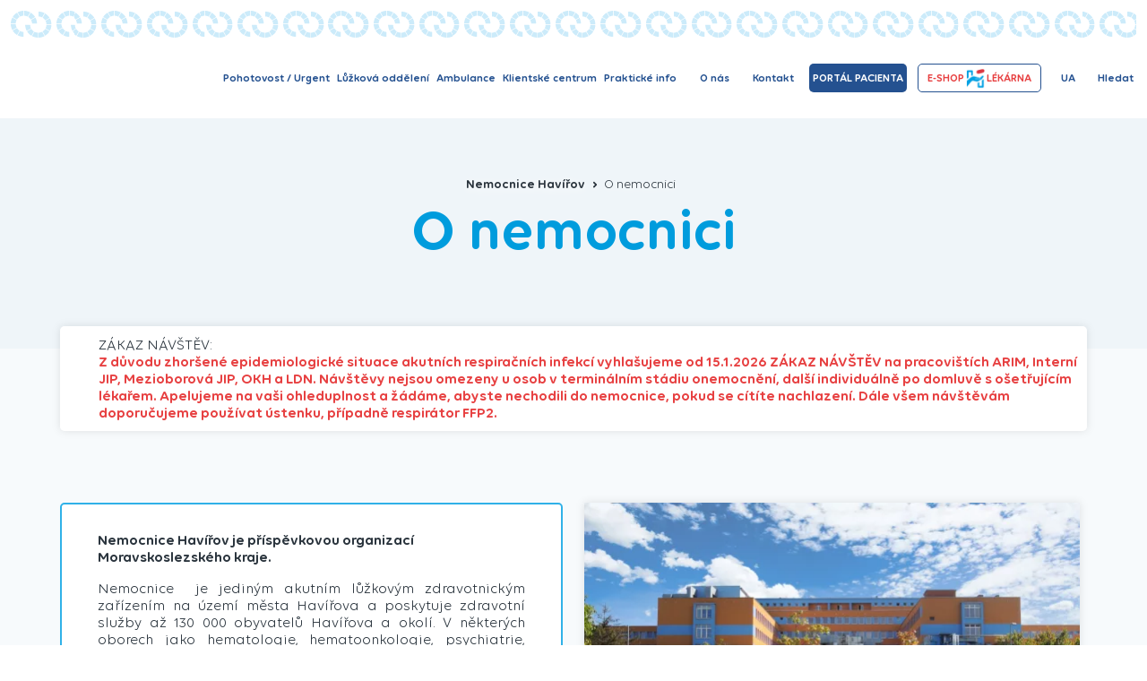

--- FILE ---
content_type: text/html; charset=utf-8
request_url: https://www.nemocnicehavirov.cz/o-nas/o-nemocnici
body_size: 7883
content:
<!DOCTYPE html>
<html lang="cs">
<head>
    <meta charset="utf-8">
    <meta http-equiv="X-UA-Compatible" content="IE=edge">
    <meta name="viewport" content="width=device-width, initial-scale=1, shrink-to-fit=no">
    <meta name="description" content="Jsme jediné akutní lůžkové zdravotnické zařízení na území města Havířova a poskytujeme zdravotní služby až 130 000 obyvatelům Havířova a okolí.">
    <meta name="keywords" content="">
    <meta name="robots" content="index, follow">
    <meta name="author" content="ESMEDIA Interactive">
    <meta name="twitter:card" content="summary">

    <title>O nemocnici | Nemocnice Havířov</title>

    <meta property="og:url" content="https://www.nemocnicehavirov.cz/o-nas/o-nemocnici">
    <meta property="og:title" content="O nemocnici | Nemocnice Havířov">
    <meta property="og:description" content="Jsme jediné akutní lůžkové zdravotnické zařízení na území města Havířova a poskytujeme zdravotní služby až 130 000 obyvatelům Havířova a okolí.">
    <meta property="og:site_name" content="Nemocnice Havířov">
    <meta property="og:image" content="https://www.nemocnicehavirov.cz/images/og-image.png">

    <link rel="apple-touch-icon" sizes="180x180" href="/images/favicon/apple-touch-icon.png">
    <link rel="icon" type="image/png" sizes="32x32" href="/images/favicon/favicon-32x32.png">
    <link rel="icon" type="image/png" sizes="16x16" href="/images/favicon/favicon-16x16.png">
    <link rel="manifest" href="/images/favicon/site.webmanifest">
    <link rel="mask-icon" href="/images/favicon/safari-pinned-tab.svg" color="#009cdd">
    <link rel="shortcut icon" href="/images/favicon/favicon.ico">
    <meta name="msapplication-TileColor" content="#009cdd">
    <meta name="msapplication-config" content="/images/favicon/browserconfig.xml">
    <meta name="theme-color" content="#009cdd">

    <link rel="preload" as="font" href="/FrontModule/dist/fonts/VolteRounded-Regular.woff2" type="font/woff2" crossorigin="anonymous">
    <link rel="preload" as="font" href="/FrontModule/dist/fonts/VolteRounded-Regular.woff" type="font/woff2" crossorigin="anonymous">
    <link rel="preload" as="font" href="/FrontModule/dist/fonts/VolteRounded-Semibold.woff2" type="font/woff2" crossorigin="anonymous">
    <link rel="preload" as="font" href="/FrontModule/dist/fonts/VolteRounded-Semibold.woff" type="font/woff2" crossorigin="anonymous">

    <link rel="stylesheet" href="/FrontModule/dist/app.css?c6c5cab5af">
        <link rel="stylesheet" href="/FrontModule/dist/about.css?d3c96529b8">
        <link rel="stylesheet" href="/FrontModule/dist/page.css?04477c5cf5">

<div id="snippet--modalHead"></div>

    <link rel="stylesheet" href="/notifee/notifee.css" type="text/css">
    <script>
        window.dataLayer = window.dataLayer || [];
        function gtag(){ dataLayer.push(arguments);}
    </script>
    <script type="text/plain" data-cookiecategory="marketing">
        // Set webchat configuration
        var daktelaGuiConfig = {
        "server":"https://nemhav.daktela.com/",
        "accessToken":"3576qqopq57q919o1s974nnq671q15r5"
        };
        // Create async script element
        var daktelaScriptEl = document.createElement("script");
        (function (attrs) { Object.keys(attrs).forEach(function (key) { daktelaScriptEl.setAttribute(key, attrs[key]);
        }); })
        ({"src":daktelaGuiConfig.server+"external/web/web.js", "type":"text/javascript", "async":true,
        "charset":"utf-8"});
        daktelaScriptEl.onload = function() { var daktelaWeb = new daktelaGui(); daktelaWeb.init(daktelaGuiConfig); };
        document.getElementsByTagName("head")[0].appendChild(daktelaScriptEl);
    </script>

    <!-- Google Tag Manager -->
    <script>(function(w,d,s,l,i){w[l]=w[l]||[];w[l].push({'gtm.start':
    new Date().getTime(),event:'gtm.js'});var f=d.getElementsByTagName(s)[0],
    j=d.createElement(s),dl=l!='dataLayer'?'&l='+l:'';j.async=true;j.src=
    'https://www.googletagmanager.com/gtm.js?id='+i+dl;f.parentNode.insertBefore(j,f);
    })(window,document,'script','dataLayer','GTM-5X5WB8X');</script>
    <!-- End Google Tag Manager -->
    <!-- Hotjar Tracking Code for https://www.nemocnicehavirov.cz/ -->
    <script  type="text/plain" data-cookiecategory="marketing">
        (function(h,o,t,j,a,r){
            h.hj=h.hj||function(){(h.hj.q=h.hj.q||[]).push(arguments)};
            h._hjSettings={hjid:3515649,hjsv:6};
            a=o.getElementsByTagName('head')[0];
            r=o.createElement('script');r.async=1;
            r.src=t+h._hjSettings.hjid+j+h._hjSettings.hjsv;
            a.appendChild(r);
        })(window,document,'https://static.hotjar.com/c/hotjar-','.js?sv=');
    </script>
</head>
<body>

<!-- Google Tag Manager (noscript) -->
<noscript><iframe src="https://www.googletagmanager.com/ns.html?id=GTM-5X5WB8X"
height="0" width="0" style="display:none;visibility:hidden"></iframe></noscript>
<!-- End Google Tag Manager (noscript) -->

<header class="header">
    <div class="d-flex">
        <a href="https://www.msk.cz/" class="logo2 d-sm-none header__top-logo" target="_blank">
            <svg>
                <title>Příspěvková organizace Moravskoslezského kraje</title>
                <use xlink:href="#logoPrisporgmsk"></use>
            </svg>
        </a>
        <div class="header__top" style="background-image: url(../images/rings.svg);"></div>
    </div>
    <div class="header__main">
        <div class="d-flex justify-content-between align-items-center flex-wrap">
            <div class="d-flex">
                <a class="logo" href="/">
                    <svg>
                        <title>Nemovnice Havířov</title>
                        <use xlink:href="#logoNemhav"></use>
                    </svg>
                </a>
                <a href="https://www.msk.cz/" class="logo2 d-none d-sm-flex" target="_blank">
                    <svg>
                        <title>Příspěvková organizace Moravskoslezského kraje</title>
                        <use xlink:href="#logoPrisporgmsk"></use>
                    </svg>
                </a>                
            </div>
            <div class="main-nav__item--btn-2 main-nav__item--eshop px-0 d-lg-none">
                <a class="nav-link nav-link--px-sm" href="https://lekarna.nemocnicehavirov.cz/" target="_blank" rel="noopener noreferrer">e-shop<img src="/images/lekarna.PNG?2" alt="">Lékárna</a>
            </div>
            <button class="main-nav-link collapsed" type="button" data-bs-toggle="collapse" data-bs-target="#navbar" aria-controls="navbar" aria-expanded="false" aria-label="Toggle navigation">
                <div class="icon"><span></span><span></span><span></span><span></span></div>
            </button>
            <nav class="navbar navbar-expand-lg main-nav">
                <div class="collapse navbar-collapse" id="navbar">
                    <ul class="navbar-nav mr-auto">
                        <li class="main-nav__item">
                            <a class="nav-link" href="/pohotovost-a-urgentni-prijem">Pohotovost / Urgent</a>
                        </li>
                        <li class="main-nav__item">
                            <a class="nav-link" href="/luzkova-oddeleni">Lůžková oddělení</a>
                        </li>
                        <li class="main-nav__item">
                            <a class="nav-link" href="/ambulance">Ambulance</a>
                        </li>
                        <li class="main-nav__item">
                            <a class="nav-link" href="/rezervacni-kancelar/klientske-centrum">Klientské centrum</a>
                        </li>
                        <li class="main-nav__item">
                            <a class="nav-link dropdown-toggle" href="#" id="navbarDropdown-1" role="button" data-bs-toggle="dropdown" aria-haspopup="true" aria-expanded="false">
                                Praktické info<svg class="icon"><use xlink:href="#adown"></use></svg>
                            </a>
                            <div class="dropdown-menu" aria-labelledby="navbarDropdown-1">
                                <a class="dropdown-item" href="/prakticke-info/informace-pro-pacienty">Informace pro pacienty</a>
                                    <a class="dropdown-item" href="/prakticke-info/omezeni-provozu-1">Omezení provozu</a>
                                    <a class="dropdown-item" href="/prakticke-info/cenik-1">Ceník</a>
                                    <a class="dropdown-item" href="/prakticke-info/vyrizovani-stiznosti">Vyřizování stížností</a>
                                    <a class="dropdown-item" href="/napsali-jste-o-nas">Pochvaly</a>
                                    <a class="dropdown-item" href="/prakticke-info/prava-pacientu-a-nemocnicni-ombudsman">Práva pacientů a nemocniční ombudsman</a>
                                    <a class="dropdown-item" href="/prakticke-info/rezervace-pro-samoplatce">Rezervace pro samoplátce</a>
                                    <a class="dropdown-item" href="/prakticke-info/referat-zdravotne-socialnich-sluzeb">Referát zdravotně-sociálních služeb</a>
                                    <a class="dropdown-item" href="/prakticke-info/ke-stazeni">Ke stažení</a>
                                    <a class="dropdown-item" href="/prakticke-info/lekarska-knihovna">Lékařská knihovna</a>
                                    <a class="dropdown-item" href="/prakticke-info/vnitrni-oznamovaci-system">Vnitřní oznamovací systém - Whistleblowing</a>
                                    <a class="dropdown-item" href="/prakticke-info/covid-19-1">COVID-19</a>
                            </div>
                        </li>
                        <li class="main-nav__item dropdown">
                            <a class="nav-link dropdown-toggle" href="#" id="navbarDropdown-2" role="button" data-bs-toggle="dropdown" aria-haspopup="true" aria-expanded="false">
                                O nás<svg class="icon"><use xlink:href="#adown"></use></svg>
                            </a>
                            <div class="dropdown-menu" aria-labelledby="navbarDropdown-2">
                                <a class="dropdown-item" href="/o-nas/o-nemocnici">O nemocnici</a>
                                <a class="dropdown-item" href="/o-nas/vedeni-nemocnice">Vedení nemocnice</a>
                                <a class="dropdown-item" href="/o-nas/media">Média</a>
                                    <a class="dropdown-item" href="/o-nas/spolecenska-odpovednost">Společenská odpovědnost</a>
                                    <a class="dropdown-item" href="/o-nas/vedecko-vyzkumna-cinnost">Vědecko-výzkumná činnost</a>
                                    <a class="dropdown-item" href="/o-nas/eticka-komise">Etická komise</a>
                                    <a class="dropdown-item" href="/o-nas/dobrovolnictvi">Dobrovolnictví</a>
                                    <a class="dropdown-item" href="/o-nas/youtube-kanal">YouTube kanál</a>
                            </div>
                        </li>
                        <li class="main-nav__item">
                            <a class="nav-link" href="/kontakt">Kontakt</a>
                        </li>
                        <li class="main-nav__item dropdown d-block d-lg-none">
                            <a class="nav-link dropdown-toggle" href="#" id="navbarDropdown-2" role="button" data-bs-toggle="dropdown" aria-haspopup="true" aria-expanded="false">
                                CZ<svg class="icon"><use xlink:href="#adown"></use></svg>
                            </a>
                            <div class="dropdown-menu" aria-labelledby="navbarDropdown-2">
                                <a class="dropdown-item" href="/o-nas/o-nemocnici">CZ</a>
                                <a class="dropdown-item" href="/ua/o-nas/o-nemocnici">UA</a>
                            </div>
                        </li>
                        <li class="main-nav__item main-nav__item--btn mt-2 mt-lg-0">
                            <a class="nav-link" href="https://e-health.msk.cz/TitlePage/Home/Display/home-all" target="_blank" rel="noopener noreferrer">Portál pacienta</a>
                        </li>
                        <li class="main-nav__item main-nav__item--btn-2 main-nav__item--eshop d-none d-lg-flex">
                            <a class="nav-link" href="https://lekarna.nemocnicehavirov.cz/" target="_blank" rel="noopener noreferrer">e-shop<img src="/images/lekarna.PNG?2" alt="">Lékárna</a>
                        </li>
                    </ul>
                </div>
            </nav>
            <div class="d-flex align-items-center">
                <div class="header-lang d-none d-lg-block">
                    <a class="header-lang-link" href="/ua/o-nas/o-nemocnici"><svg class="icon"><use xlink:href="#ua"></use></svg> UA</a>
                </div>
                <a href="#" class="btn-search"><svg class="icon"><use xlink:href="#search"></use></svg>Hledat</a>
            </div>
        </div>
    </div>
    <div class="header__search">
        <form action="/o-nas/o-nemocnici" method="post" id="frm-searchForm">
            <div class="form-floating">
                <input class="form-control input-floating" placeholder="Vyhledat informace" id="message" type="text" name="query" required data-nette-rules='[{"op":":filled","msg":"Položka Vyhledávaná fráze je povinná."},{"op":":minLength","msg":"Zadejte alespoň 2 znaky","arg":2}]'>
                <label for="message">Vyhledat informace</label>
            </div>
            <svg class="icon"><use xlink:href="#search"></use></svg>
            <button class="btn-submit" type="submit">OK</button>
<input type="hidden" name="_do" value="searchForm-submit"><!--[if IE]><input type=IEbug disabled style="display:none"><![endif]-->
        </form>
    </div>
</header>

<section class="hero">
    <div class="hero__page">
        <div class="container-fluid">
<ul class="breadcrumbs">
        <li>
            <a href="/">
                Nemocnice Havířov

                <svg class="icon">
                    <use xlink:href="#aright"></use>
                </svg>
            </a>
        </li>
        <li>
                O nemocnici

        </li>
</ul>            <h1>O nemocnici</h1>
        </div>
    </div>
    <div class="hero__alert hero__alert--page hero__alert--bg-2">
    <div class="container-fluid">
        <div class="swiper-container js-swiper-alert">
            <div class="swiper-wrapper">
                <article class="swiper-slide">
                    <div class="wrapper">
                        <svg class="hero-alert-icon">
                            <use xlink:href="#alert"></use>
                        </svg>
                        <div class="d-block">
                            <div class="d-block">
                                    ZÁKAZ NÁVŠTĚV:
                            </div>
                            <p class="hero-alert-text">
                                Z důvodu zhoršené epidemiologické situace akutních respiračních infekcí vyhlašujeme od 15.1.2026 ZÁKAZ NÁVŠTĚV na pracovištích ARIM, Interní JIP, Mezioborová JIP, OKH a LDN. Návštěvy nejsou omezeny u osob v terminálním stádiu onemocnění, další individuálně po domluvě s ošetřujícím lékařem. Apelujeme na vaši ohleduplnost a žádáme, abyste nechodili do nemocnice, pokud se cítíte nachlazení. Dále všem návštěvám doporučujeme používat ústenku, případně respirátor FFP2.
                            </p>
                        </div>
                    </div>
                </article>
        </div>
        </div>
    </div>
    </div>
</section>

<section class="about">
    <div class="about__info">
        <div class="container-fluid">
            <div class="row">
                <div class="col-md-6 mb-4 mb-md-0">
                    <div class="card">
                        <p><strong>Nemocnice Havířov je příspěvkovou organizací Moravskoslezského kraje.</strong></p>
<div style="text-align: justify;">Nemocnice  je jediným akutním lůžkovým zdravotnickým zařízením na území města Havířova a poskytuje zdravotní služby až 130 000 obyvatelů Havířova a okolí. V některých oborech jako hematologie, hematoonkologie, psychiatrie, urologie, ORL, geriatrie a infekce je spád až 250 tisíc obyvatel a péče je zajišťována i pro okresy Karviná a Frýdek-Místek. Kromě akutních oborů, jak chirurgického, tak interního charakteru a lůžek následné péče LDN,  zajišťuje nemocnice provoz radiologie včetně magnetické rezonance, laboratoří, urgentního příjmu včetně lékařské pohotovostní služby, celé řady odborných ambulancí a poraden, ústavní lékárny i lékárny pro veřejnost. Operativu nemocnice zajišťuje na 8 moderních operačních sálech, kde se ročně provádí až 6 tis. operací. Nemocnice má akreditovaná pracoviště pro výchovu a vzdělávání ve všech klíčových specializacích a také certifikaci pro řízení kvality pod normou ISO 9001:2015. Koncem roku 2023 jsme úspěšně absolvovali II. dozorový audit a obhájili udělený certifikát ČSN EN ISO 50001:2019 Systému managementu hospodaření s energií.</div>
<div style="text-align: justify;"> </div>
<div style="text-align: justify;"> </div>
<div style="text-align: justify;"> </div>
<div style="text-align: justify;"> </div>
<div style="text-align: justify;"> </div>
<div style="text-align: justify;"> </div>
                        <div class="d-flex justify-content-center mt-4">
                            <svg class="logo-1">
                                <use xlink:href="#logoPrisporgmsk"></use>
                            </svg>
                            <svg class="logo-2">
                                <use xlink:href="#csav"></use>
                            </svg>
                        </div>
                        <svg class="icon-bg">
                            <use xlink:href="#cube"></use>
                        </svg>
                    </div>
                </div>
                <div class="col-md-6">
                    <div class="thumb">
                        <picture>
                            <source srcset="/images-crop/554x340/noimage/1/noimage.png.webp, /images-crop/1106x680/noimage/1/noimage.png.webp 2x" type="image/webp">
                            <source srcset="/jpeg-images-crop/554x340/noimage/1/noimage.png, /jpeg-images-crop/1106x680/noimage/1/noimage.png 2x" type="image/jpeg">
                            <img src="/jpeg-images-crop/554x340/noimage/1/noimage.png" loading="lazy" class="img-fluid" width="553"
                                 height="340" alt="">
                        </picture>
                    </div>
                </div>
            </div>
        </div>
    </div>
    <div class="about__numbers">
        <div class="container-fluid">
            <h2 class="heading-primary">V roce 2025…</h2>
            <div class="row align-items-center">
                <article class="item col-lg-3 col-6 mb-4 mb-lg-0">
                    <svg class="icon">
                        <use xlink:href="#employees"></use>
                    </svg>
                    <div class="number" data-value="1170">0</div>
                    <div class="description">zaměstnanců</div>
                </article>
                <article class="item col-lg-3 col-6 mb-4 mb-lg-0">
                    <svg class="icon">
                        <use xlink:href="#departments"></use>
                    </svg>
                    <div class="number" data-value="14608">0</div>
                    <div class="description">ročně hospitalizovaných</div>
                </article>
                <article class="item col-lg-3 col-6 mb-4 mb-lg-0">
                    <svg class="icon">
                        <use xlink:href="#treatment"></use>
                    </svg>
                    <div class="number" data-value="437931">0</div>
                    <div class="description">ročně ošetřených pacientů</div>
                </article>
                <article class="item col-lg-3 col-6 mb-4 mb-lg-0">
                    <svg class="icon">
                        <use xlink:href="#bornBabies"></use>
                    </svg>
                    <div class="number" data-value="1084">0</div>
                    <div class="description">ročně narozených dětí</div>
                </article>
            </div>
        </div>
    </div>
    <div class="about__nav">
        <div class="container-fluid">
            <div class="row">
                    <article class="item col-lg-4 col-6">
                        <a class="item-wrapper" href="/o-nemocnici/historie">
                            <div class="thumb">
                                <svg class="icon"><use xlink:href="#aboutIcon44"></use></svg>
                            </div>
                            <div class="meta">
                                <h2 class="item-heading">Historie</h2>
                            </div>
                            <div class="btn-wrapper">
                                <button class="btn btn-flat">Více &raquo;</button>
                            </div>
                        </a>
                    </article>
                    <article class="item col-lg-4 col-6">
                        <a class="item-wrapper" href="/o-nemocnici/soucasnost">
                            <div class="thumb">
                                <svg class="icon"><use xlink:href="#aboutIcon45"></use></svg>
                            </div>
                            <div class="meta">
                                <h2 class="item-heading">Současnost</h2>
                            </div>
                            <div class="btn-wrapper">
                                <button class="btn btn-flat">Více &raquo;</button>
                            </div>
                        </a>
                    </article>
                    <article class="item col-lg-4 col-6">
                        <a class="item-wrapper" href="/o-nemocnici/partneri">
                            <div class="thumb">
                                <svg class="icon"><use xlink:href="#aboutIcon46"></use></svg>
                            </div>
                            <div class="meta">
                                <h2 class="item-heading">Partneři</h2>
                            </div>
                            <div class="btn-wrapper">
                                <button class="btn btn-flat">Více &raquo;</button>
                            </div>
                        </a>
                    </article>
                    <article class="item col-lg-4 col-6">
                        <a class="item-wrapper" href="/o-nemocnici/zpravy-o-cinnosti-a-strategie">
                            <div class="thumb">
                                <svg class="icon"><use xlink:href="#aboutIcon47"></use></svg>
                            </div>
                            <div class="meta">
                                <h2 class="item-heading">Zprávy o činnosti a strategie</h2>
                            </div>
                            <div class="btn-wrapper">
                                <button class="btn btn-flat">Více &raquo;</button>
                            </div>
                        </a>
                    </article>
                    <article class="item col-lg-4 col-6">
                        <a class="item-wrapper" href="/o-nemocnici/management-kvality-a-hodnoceni-pece">
                            <div class="thumb">
                                <svg class="icon"><use xlink:href="#aboutIcon30"></use></svg>
                            </div>
                            <div class="meta">
                                <h2 class="item-heading">Management kvality a hodnocení péče</h2>
                            </div>
                            <div class="btn-wrapper">
                                <button class="btn btn-flat">Více &raquo;</button>
                            </div>
                        </a>
                    </article>
                    <article class="item col-lg-4 col-6">
                        <a class="item-wrapper" href="/o-nemocnici/projekty-a-dotace">
                            <div class="thumb">
                                <svg class="icon"><use xlink:href="#aboutIcon49"></use></svg>
                            </div>
                            <div class="meta">
                                <h2 class="item-heading">Projekty a dotace</h2>
                            </div>
                            <div class="btn-wrapper">
                                <button class="btn btn-flat">Více &raquo;</button>
                            </div>
                        </a>
                    </article>
            </div>
        </div>
    </div>
    <div class="about__become-donor">
        <div class="container-fluid">
            <div class="row">
                <div class="col-lg-10 offset-lg-1">
                    <div class="wrapper">
                        <div class="thumb">
                            <img src="/jpeg-images-crop/210x210/statictext/10/qr-2.png" loading="lazy" width="140" height="140" class="img-fluid"
                                 alt="QR kód">
                        </div>
                        <div class="meta">
                            <h2 class="heading-primary text-center text-sm-start">Staňte se dárcem</h2>
                            <p class="mb-0">Každá koruna se počítá. Staňte se dárcem a pomozte nám úroveň diagnostiky a péče posunout o kus výše. Všech darů si nesmírně vážíme a děkujeme Vám za ně. Číslo účtu 182-27132791/0100.</p>
                        </div>
                    </div>
                </div>
            </div>
        </div>
    </div>
    <div class="about__gallery">
        <div class="container-fluid">
            <h2 class="heading-primary">
                Jak to u nás vypadá</h2>
                <div class="row pb-5">
                    <div class="col-lg-10 offset-lg-1">
                        <div class="ratio ratio-16x9">
                            <iframe src="https://www.youtube.com/embed/PjWET_lpQ_c?list=PLbDnWKa7yPhEuXVJti7WGWr7Mrto5j_n0" title="YouTube video player" frameborder="0"
                                    allow="accelerometer; autoplay; clipboard-write; encrypted-media; gyroscope; picture-in-picture"
                                    allowfullscreen></iframe>
                        </div>
                    </div>
                </div>
        </div>
    </div>
</section>

<section class="socials d-none d-sm-block">
    <div class="container-fluid">
        <div class="d-flex align-items-center justify-content-between flex-wrap">
            <a href="https://www.facebook.com/nemocnicehavirov/" target="_blank" rel="noopener noreferrer" class="socials__item">
                <svg class="icon">
                    <use xlink:href="#fb"></use>
                </svg>
                Facebook
            </a>
            <a href="https://www.instagram.com/nemocnicehavirov/" target="_blank" rel="noopener noreferrer" class="socials__item">
                <svg class="icon">
                    <use xlink:href="#ig"></use>
                </svg>
                Instagram
            </a>
            <a href="https://twitter.com/nemhavirov" target="_blank" rel="noopener noreferrer" class="socials__item">
                <svg class="icon">
                    <use xlink:href="#tw"></use>
                </svg>
                Twitter
            </a>
            <a href="https://www.youtube.com/channel/UC4mBFzB6RWo80oJ8QpID18g" target="_blank" rel="noopener noreferrer" class="socials__item">
                <svg class="icon">
                    <use xlink:href="#yt"></use>
                </svg>
                YouTube
            </a>
        </div>
    </div>
</section>
<div itemscope itemtype="https://schema.org/Hospital">
    <div itemprop="address" itemscope itemtype="https://schema.org/PostalAddress">
        <meta itemprop="addressRegion" content="Moravskoslezský kraj">
        <meta itemprop="addressLocality" content="Havířov">
        <meta itemprop="postalCode" content="736 01">
        <meta itemprop="streetAddress" content="Dělnická 1132/24">
    </div>
    <div itemprop="image" itemscope itemtype="https://schema.org/ImageObject">
        <meta itemprop="url" content="/images/nemhav.jpg">
        <meta itemprop="width" content="760">
        <meta itemprop="height" content="400">
    </div>
    <meta itemprop="name" content="Nemocnice Havířov, příspěvková organizace">
    <meta itemprop="healthPlanNetworkId" content="Nemocnice Havířov, příspěvková organizace">
    <meta itemprop="telephone" content="+420 596 491 111">
    <meta itemprop="priceRange" content="$">
    <meta itemprop="currenciesAccepted" content="Kč">
    <div itemprop="aggregateRating" itemscope itemtype="https://schema.org/AggregateRating">
        <meta itemprop="ratingValue" content="5">
        <meta itemprop="reviewCount" content="100">
    </div>
    <meta itemprop="hasMap" content="/o-nas/plan-arealu-nemocnice">
    <meta itemprop="logo" content="/FrontModule/images/logoNemhav.svg">
    <meta itemprop="url" content="https://www.nemocnicehavirov.cz">
    <meta itemprop="latitude" content="49.78465432395299">
    <meta itemprop="longitude" content="18.437912469494698">
    <meta itemprop="slogan" content="Komplexní péče od narození i ve stáří">
    <meta itemprop="email" content="sekretariat@nemhav.cz">
</div>


<footer class="footer">
    <div class="footer__main">
        <div class="container-fluid">
            <div class="row">
                <div class="col-lg-4 col-sm-6 text-center mb-4 mb-sm-0">
                    <a class="logo" href="/">
                        <svg>
                            <title>Nemovnice Havířov</title>
                            <use xlink:href="#logoNemhav"></use>
                        </svg>
                    </a>
                    <p><strong>Nemocnice Havířov, <br>příspěvková organizace</strong><br>Dělnická 1132/24,<br>736 01 Havířov</p>
                    <div class="d-flex align-items-center justify-content-center mt-4">
                        <a href="https://www.msk.cz/" target="_blank" rel="noopener noreferrer" class="logo-2 d-none d-sm-block">
                            <svg>
                                <title>Moravskoslezský kraj</title>
                                <use xlink:href="#logoMskraj"></use>
                            </svg>
                        </a>
                        <a href="https://www.havirov-city.cz/" target="_blank" rel="noopener noreferrer" class="logo-3 d-none d-sm-block">
                            <svg>
                                <title>Statutární město Havířov</title>
                                <use xlink:href="#logoHavirov"></use>
                            </svg>
                        </a>
                    </div>
                    <div class="d-flex justify-content-center mt-4">
                        <picture>
                            <source srcset="/images/iso9001.webp, /images/iso9001@2x.webp 2x" type="image/webp">
                            <source srcset="/images/iso9001.png, /images/iso9001@2x.png 2x" type="image/png">
                            <img src="/images/iso9001.png" alt="" class="img-fluid" loading="lazy" width="" height="">
                        </picture>
                    </div>
                    <div class="d-flex justify-content-center mt-4">
                        <picture>
                            <source srcset="/images/iso-50001.webp" type="image/webp">
                            <source srcset="/images/iso-50001.png" type="image/png">
                            <img src="/images/iso9001.png" alt="" class="img-fluid" loading="lazy" width="60" height="60">
                        </picture>
                    </div>
                </div>
                <div class="col-lg-4 col-sm-6 text-center mb-5 mb-lg-0">
                    <ul class="contact-list">
                        <li>
                            <a href="tel:+420596491111">
                                <div class="link-heading">Spojovatelka</div>
                                <div class="link-value">T +420 596 491 111</div>
                            </a>
                        </li>
                        <li>
                            <a href="tel:+420800424242">
                                <div class="link-heading">Rezervační kancelář</div>
                                <div class="link-value">T +420 800 42 42 42</div>
                            </a>
                        </li>
                    </ul>
                    <a href="#" class="link-lg d-block d-sm-none">Plán areálu nemocnice</a>
                    <p><strong>IČ: 008 44 896, DIČ: CZ 008 44 896<br>Identifikátor datové schránky: rifk6my</strong></p>
                    <a href="mailto:sekretariat@nemhav.cz" class="mail">sekretariat@nemhav.cz</a>
                    <div class="mt-5"><a href="https://app.tichalinka.cz/login?organization=8c825bac-d84d-41e1-9e47-4e9e7475f64b" class="TlButton" ><img src="https://app.tichalinka.cz/img/org-button.svg" alt="Spustit Online tlumočení znakového jazyka" class="img-fluid"></a></div>
                </div>
                <div class="col-lg-4 col-12 text-center">
                    <div class="footer-heading">Plán areálu nemocnice</div>

                    <div class="nemhav-map">
                        <div class="d-flex flex-column justify-content-center align-items-center btn-wrapper">
                            <a class="btn btn-primary mb-3" href="https://navi.nemocnicehavirov.cz" target="_blank">Online navigace v areálu</a>
                            <a class="btn btn-primary" href="/o-nas/plan-arealu-nemocnice">Zobrazit plán areálu</a>
                        </div>
                        <picture>
                            <source srcset="/images/nemhav-map-footer.webp" type="image/webp">
                            <source srcset="/images/nemhav-map-footer.png" type="image/png">
                            <img src="/images/nemhav-map-footer.png" alt="" class="img-fluid" loading="lazy" width="357" height="206">
                        </picture>
                    </div>
                </div>
                <div class="col-12 text-center">
                    <a class="logo2 d-block d-sm-none" href="/">
                        <svg>
                            <title>Moravskoslezský kraj</title>
                            <use xlink:href="#logoMskraj"></use>
                        </svg>
                    </a>
                </div>
            </div>
        </div>
    </div>
    <div class="footer__bottom"><div class="bg" style="background-image: url(../images/rings2.svg);"></div></div>
    <div class="footer__copy">
        <a href="https://esmedia.cz" target="_blank" rel="noopener noreferrer" class="signature">
            with <svg class="icon"><use xlink:href="#heart2"></use></svg> by <strong>esmedia</strong>
        </a>
    </div>
</footer>

<script src="/FrontModule/dist/vendor.js?aedd123fc0"></script>
<script src="/FrontModule/dist/app.js?060eec37c9"></script>
<div id="snippet--modal"></div>
<div id="snippet--scripts">    <script src="/FrontModule/dist/about.js?712502ec45"></script>

</div>
<div id="snippet--flashes"></div>
<div id="notifee-dialog-wrapper"></div>
<div id="notifee-icon-wrapper"></div>
<div id="notifee-banner-wrapper"></div>
<script src="https://www.gstatic.com/firebasejs/7.2.1/firebase-app.js" type="text/plain" data-cookiecategory="marketing"></script>
<script src="https://www.gstatic.com/firebasejs/7.2.1/firebase-messaging.js" type="text/plain" data-cookiecategory="marketing"></script>
<script src="/notifee/notifee.js" type="text/plain" data-cookiecategory="marketing"></script>
<script type="text/plain" data-cookiecategory="marketing">
    Notifee.init("https://" + window.location.host, false, '/notifee/');
</script>
</body>
</html>

--- FILE ---
content_type: text/css
request_url: https://www.nemocnicehavirov.cz/FrontModule/dist/about.css?d3c96529b8
body_size: 2433
content:
.overflow-hidden{overflow:hidden}.position-relative{position:relative}.nobreak{white-space:nowrap}.breadcrumbs{margin:0;padding:0 0 .25rem;font-size:.875rem;font-weight:400;color:#2a343d;list-style:none;display:flex;align-items:center;justify-content:center;position:relative;z-index:10;filter:drop-shadow(0 1px 3px rgba(255,255,255,.75)) drop-shadow(0 5px 10px rgba(255,255,255,.375))}.breadcrumbs li{margin-right:6px}.breadcrumbs .icon{margin-left:4px;width:8px;height:8px;background-size:contain;background-position:50%;vertical-align:middle;display:inline-block;fill:#2a343d;color:#2a343d;position:relative;top:-2px}.breadcrumbs .icon img,.breadcrumbs .icon svg{width:8px;height:8px;display:block}.breadcrumbs .icon circle,.breadcrumbs .icon ellipse,.breadcrumbs .icon line,.breadcrumbs .icon path,.breadcrumbs .icon polygon,.breadcrumbs .icon svg,.breadcrumbs .icon use{fill:#2a343d;color:#2a343d}.breadcrumbs a{color:#2a343d;transition:color .3s;font-weight:600}.breadcrumbs a .icon,.breadcrumbs a .icon circle,.breadcrumbs a .icon ellipse,.breadcrumbs a .icon line,.breadcrumbs a .icon path,.breadcrumbs a .icon polygon,.breadcrumbs a .icon svg,.breadcrumbs a .icon use{fill:#2a343d;color:#2a343d}.breadcrumbs li:hover a{text-decoration:none}.breadcrumbs--dark,.hero__main .breadcrumbs{color:#fff;filter:drop-shadow(0 2px 8px rgba(0,0,0,.45)) drop-shadow(0 12.5px 25px rgba(0,0,0,.55))}.breadcrumbs--dark .icon,.breadcrumbs--dark .icon circle,.breadcrumbs--dark .icon ellipse,.breadcrumbs--dark .icon line,.breadcrumbs--dark .icon path,.breadcrumbs--dark .icon polygon,.breadcrumbs--dark .icon svg,.breadcrumbs--dark .icon use,.hero__main .breadcrumbs .icon,.hero__main .breadcrumbs .icon circle,.hero__main .breadcrumbs .icon ellipse,.hero__main .breadcrumbs .icon line,.hero__main .breadcrumbs .icon path,.hero__main .breadcrumbs .icon polygon,.hero__main .breadcrumbs .icon svg,.hero__main .breadcrumbs .icon use{fill:#fff;color:#fff}.breadcrumbs--dark a,.hero__main .breadcrumbs a{color:#fff}.breadcrumbs--dark a .icon,.breadcrumbs--dark a .icon circle,.breadcrumbs--dark a .icon ellipse,.breadcrumbs--dark a .icon line,.breadcrumbs--dark a .icon path,.breadcrumbs--dark a .icon polygon,.breadcrumbs--dark a .icon svg,.breadcrumbs--dark a .icon use,.hero__main .breadcrumbs a .icon,.hero__main .breadcrumbs a .icon circle,.hero__main .breadcrumbs a .icon ellipse,.hero__main .breadcrumbs a .icon line,.hero__main .breadcrumbs a .icon path,.hero__main .breadcrumbs a .icon polygon,.hero__main .breadcrumbs a .icon svg,.hero__main .breadcrumbs a .icon use{fill:#fff;color:#fff}@media screen and (max-width:992px){.breadcrumbs{flex-wrap:wrap}}@media screen and (max-width:575px){.breadcrumbs{font-size:.75rem}}.page__body{padding:60px 0}.pagination{margin-top:3.75rem}.pagination,.pagination__ul{position:relative;text-align:center}.pagination__ul{display:flex;justify-content:center;align-items:center;flex-wrap:wrap;padding:0;margin:0;z-index:10;font-size:.875rem}.pagination__ul ul{list-style:none;padding:0;margin:0 0 0 auto}.pagination__item{display:inline-block;line-height:normal;margin-right:5px;margin-bottom:5px;font-weight:700;color:#2a343d;background-color:#ecf1f3;border-radius:2px}.pagination__item .link,.pagination__item a{display:block;color:#52585e;padding:10px 16px;transition:all .3s}.pagination__item .icon{width:16px;height:16px;background-size:contain;background-position:50%;vertical-align:middle;display:inline-block;fill:#565656;color:#565656}.pagination__item .icon img,.pagination__item .icon svg{width:16px;height:16px;display:block}.pagination__item .icon circle,.pagination__item .icon ellipse,.pagination__item .icon line,.pagination__item .icon path,.pagination__item .icon polygon,.pagination__item .icon svg,.pagination__item .icon use{fill:#565656;color:#565656}.pagination__item a:hover{color:#009cdd;text-decoration:none}.pagination__item a:hover .icon{fill:#009cdd;color:#009cdd;opacity:1}.pagination__item a:hover .icon circle,.pagination__item a:hover .icon ellipse,.pagination__item a:hover .icon line,.pagination__item a:hover .icon path,.pagination__item a:hover .icon polygon,.pagination__item a:hover .icon svg,.pagination__item a:hover .icon use{fill:#009cdd;color:#009cdd}.pagination__item--current{padding:10px 16px;font-weight:400;background-color:transparent;color:#fff;background-color:#009cdd;opacity:.7}.pagination__item--current a{color:#2a343d}.pagination__item--dots{padding:10px 8px;border-radius:2px;background:transparent;border-color:transparent}.pagination__item--disabled{opacity:.21}.pagination__item--disabled-arrow{display:none}.pagination__item--arrow .link,.pagination__item--arrow a{color:#52585e;font-weight:400;text-transform:uppercase}@media screen and (max-width:992px){.pagination .btn-wrapper{justify-content:flex-start;right:auto}.pagination__ul{flex-wrap:wrap}}@media screen and (max-width:767px){.pagination__ul{justify-content:center}.pagination__item--current,.pagination__item--dots,.pagination__item--more{padding:5px 10px}.pagination__item{margin-bottom:.75rem}.pagination__item a{padding:5px 10px}}.wysiwyg-content{font-size:1rem;line-height:1.65}.wysiwyg-content h2,.wysiwyg-content h3,.wysiwyg-content h4,.wysiwyg-content h5,.wysiwyg-content h6{margin-bottom:1rem;color:#2a343d;text-align:left}.wysiwyg-content a:not(.btn){color:#245190;text-decoration:none;border-bottom:2px solid #009cdd;font-weight:600}.wysiwyg-content a:not(.btn):hover{color:#009cdd;border-bottom:0}.wysiwyg-content h2{font-size:2rem;color:#009cdd;margin-bottom:1.5rem}.wysiwyg-content h2,.wysiwyg-content h3{font-style:normal;font-weight:700;line-height:1.23}.wysiwyg-content h3{font-size:1.5rem;color:#2a343d;margin-bottom:1.25rem}.wysiwyg-content h4{font-style:normal;font-weight:700;font-size:1.25rem;line-height:1.23;color:#2a343d;margin-bottom:1.25rem;text-transform:uppercase}.wysiwyg-content table{width:100%!important;margin-bottom:1rem;border:0!important}.wysiwyg-content table td,.wysiwyg-content table th{padding:.5rem .75rem;border-bottom:1px solid #8c96a5}.wysiwyg-content table thead td,.wysiwyg-content table thead th{background-color:#a5adb9;color:#fff;text-transform:uppercase;font-size:.75rem}.wysiwyg-content table>tbody>tr:nth-child(odd)>td,.wysiwyg-content table>tbody>tr:nth-child(odd)>th{background-color:#e7eef1}.wysiwyg-content strong{font-weight:700}.wysiwyg-content hr{margin-top:2rem;margin-bottom:2rem;border:0;border-top:1px solid rgba(0,0,0,.07)}.wysiwyg-content .img-margin{margin:1rem}.wysiwyg-content .img-border{border:6px solid #f8f9fa}.wysiwyg-content .contact-item-wrapper{margin-bottom:30px;width:100%;display:block}.wysiwyg-content .contact-item{padding:20px 30px;display:flex;width:100%;max-width:400px;background:#fff;border:2px solid #009cdd;border-radius:5px}.wysiwyg-content .contact-item .facility-item{padding:20px 30px}.wysiwyg-content .contact-item .meta{flex-grow:1;margin-right:1rem;line-height:1.3}.wysiwyg-content .contact-item .links{list-style:none;display:flex;flex-flow:column;justify-content:space-between;padding:0;margin:0}.wysiwyg-content .contact-item .links li{margin-bottom:8px;margin-top:8px;display:flex;align-items:center;justify-content:center}.wysiwyg-content .contact-item .links .icon{width:24px;height:24px;background-size:contain;background-position:50%;vertical-align:middle;display:inline-block;fill:#245190;color:#245190}.wysiwyg-content .contact-item .links .icon img,.wysiwyg-content .contact-item .links .icon svg{width:24px;height:24px;display:block}.wysiwyg-content .contact-item .links .icon circle,.wysiwyg-content .contact-item .links .icon ellipse,.wysiwyg-content .contact-item .links .icon line,.wysiwyg-content .contact-item .links .icon path,.wysiwyg-content .contact-item .links .icon polygon,.wysiwyg-content .contact-item .links .icon svg,.wysiwyg-content .contact-item .links .icon use{fill:#245190;color:#245190}.wysiwyg-content .contact-item .name,.wysiwyg-content .contact-item .phone{font-weight:600}.wysiwyg-content .contact-item .phone a{color:#245190}.wysiwyg-content .contact-item .mail{font-weight:600}.wysiwyg-content .contact-item .mail a{color:#245190}.wysiwyg-content .contact-item a{border:0}.wysiwyg-content .js-lightbox{max-width:100%;height:auto;cursor:zoom-in}.about__info{padding:80px 0;background:rgba(239,245,249,.5)}.about__info .card{background:#fff;border:2px solid #30b1e8;border-radius:5px;padding:30px 40px;position:relative;height:100%}.about__info .icon-bg{position:absolute;right:20px;bottom:20px;opacity:.15;transform:rotate(-20deg);transform-origin:0 50%;width:200px;height:134px;background-size:contain;background-position:50%;vertical-align:middle;display:inline-block;fill:#cb333b;color:#cb333b;pointer-events:none}.about__info .icon-bg img,.about__info .icon-bg svg{width:200px;height:134px;display:block}.about__info .icon-bg circle,.about__info .icon-bg ellipse,.about__info .icon-bg line,.about__info .icon-bg path,.about__info .icon-bg polygon,.about__info .icon-bg svg,.about__info .icon-bg use{fill:#cb333b;color:#cb333b}.about__info .logo-1{width:150px;height:65px;background-size:contain;background-position:50%;vertical-align:middle;display:inline-block;margin:0 15px}.about__info .logo-1 img,.about__info .logo-1 svg{width:150px;height:65px;display:block}.about__info .logo-2{width:150px;height:56px;background-size:contain;background-position:50%;vertical-align:middle;display:inline-block;margin:0 15px}.about__info .logo-2 img,.about__info .logo-2 svg{width:150px;height:56px;display:block}.about__info .thumb{filter:drop-shadow(0 0 5px rgba(0,0,0,.1))}.about__numbers{padding:60px 0;background:#eff5f9}.about__numbers .item{text-align:center;border-right:1px solid rgba(36,81,144,.25)}.about__numbers .item:last-child{border-right:0}.about__numbers .icon{width:64px;height:64px;background-size:contain;background-position:50%;vertical-align:middle;display:inline-block;fill:#009cdd;color:#009cdd;margin-bottom:1.125rem}.about__numbers .icon img,.about__numbers .icon svg{width:64px;height:64px;display:block}.about__numbers .icon circle,.about__numbers .icon ellipse,.about__numbers .icon line,.about__numbers .icon path,.about__numbers .icon polygon,.about__numbers .icon svg,.about__numbers .icon use{fill:#009cdd;color:#009cdd}.about__numbers .number{color:#245190;font-weight:600;font-size:3.125rem}.about__numbers .description{font-weight:600}.about__nav{padding:80px 0 50px}.about__nav .item{margin-bottom:1.5rem}.about__nav .item-wrapper{border:2px solid #009cdd;border-radius:5px;padding:30px;display:flex;flex-wrap:wrap;height:100%}.about__nav .item-heading{font-weight:600;font-size:2rem;color:#245190;height:98px;display:block;overflow:hidden;line-height:1}.about__nav .meta{display:flex;flex-flow:column;justify-content:space-between;align-items:flex-start;padding-left:1.25rem;flex-grow:1;width:calc(100% - 90px)}.about__nav .icon{width:90px;height:90px;background-size:contain;background-position:50%;vertical-align:middle;display:inline-block;fill:#2a343d;color:#2a343d}.about__nav .icon img,.about__nav .icon svg{width:90px;height:90px;display:block}.about__nav .icon circle,.about__nav .icon ellipse,.about__nav .icon line,.about__nav .icon path,.about__nav .icon polygon,.about__nav .icon svg,.about__nav .icon use{fill:#2a343d;color:#2a343d}.about__nav .btn-wrapper{width:100%;padding-top:40px}.about__become-donor{position:relative;background:rgba(239,245,249,.5);padding:0 0 80px}.about__become-donor:after{position:absolute;left:0;right:0;top:0;height:50%;content:"";background:#fff;display:block}.about__become-donor .wrapper{position:relative;z-index:10;width:100%;padding:30px;background:#e6eef5;border-radius:5px;display:flex;align-items:center}.about__become-donor .thumb{margin-right:25px;flex-shrink:0}.about__become-donor .meta{flex-grow:1}.about__become-donor .heading-primary{margin-bottom:.75rem}.about__gallery{background:rgba(239,245,249,.5);padding:0 0 80px}@media screen and (max-width:575px){.about__nav .item-wrapper{padding:20px 15px;flex-wrap:wrap}.about__nav .meta{width:100%;padding-left:0}.about__nav .item-heading{height:auto;font-size:1.125rem;margin-bottom:0}.about__nav .icon{width:30px;height:30px;background-size:contain;background-position:50%;vertical-align:middle;display:inline-block;margin-bottom:1rem}.about__nav .icon img,.about__nav .icon svg{width:30px;height:30px;display:block}.about__become-donor .wrapper{flex-wrap:wrap}.about__become-donor .meta{width:100%;order:1}.about__become-donor .thumb{margin:2rem auto 0;display:block;order:2}}.gallery{padding:0 0 3rem}.gallery .gallery-wrapper{position:relative;margin-left:-8px;margin-right:-8px}.gallery__item{width:calc(25% - 16px);margin:8px;display:flex;align-items:center;justify-content:center;overflow:hidden;position:relative;padding:0;z-index:2}.gallery__item img{width:100%}.gallery__item:hover{box-shadow:0 0 15px rgba(0,0,0,.25)}.gallery__item:hover .more{right:0;bottom:0}.gallery__item--lg{width:calc(16.66667% - 16px)}@media screen and (max-width:575px){.gallery__item{width:calc(50% - 16px)}}

--- FILE ---
content_type: text/css
request_url: https://www.nemocnicehavirov.cz/FrontModule/dist/page.css?04477c5cf5
body_size: 2143
content:
.overflow-hidden{overflow:hidden}.position-relative{position:relative}.nobreak{white-space:nowrap}.breadcrumbs{margin:0;padding:0 0 .25rem;font-size:.875rem;font-weight:400;color:#2a343d;list-style:none;display:flex;align-items:center;justify-content:center;position:relative;z-index:10;filter:drop-shadow(0 1px 3px rgba(255,255,255,.75)) drop-shadow(0 5px 10px rgba(255,255,255,.375))}.breadcrumbs li{margin-right:6px}.breadcrumbs .icon{margin-left:4px;width:8px;height:8px;background-size:contain;background-position:50%;vertical-align:middle;display:inline-block;fill:#2a343d;color:#2a343d;position:relative;top:-2px}.breadcrumbs .icon img,.breadcrumbs .icon svg{width:8px;height:8px;display:block}.breadcrumbs .icon circle,.breadcrumbs .icon ellipse,.breadcrumbs .icon line,.breadcrumbs .icon path,.breadcrumbs .icon polygon,.breadcrumbs .icon svg,.breadcrumbs .icon use{fill:#2a343d;color:#2a343d}.breadcrumbs a{color:#2a343d;transition:color .3s;font-weight:600}.breadcrumbs a .icon,.breadcrumbs a .icon circle,.breadcrumbs a .icon ellipse,.breadcrumbs a .icon line,.breadcrumbs a .icon path,.breadcrumbs a .icon polygon,.breadcrumbs a .icon svg,.breadcrumbs a .icon use{fill:#2a343d;color:#2a343d}.breadcrumbs li:hover a{text-decoration:none}.breadcrumbs--dark,.hero__main .breadcrumbs{color:#fff;filter:drop-shadow(0 2px 8px rgba(0,0,0,.45)) drop-shadow(0 12.5px 25px rgba(0,0,0,.55))}.breadcrumbs--dark .icon,.breadcrumbs--dark .icon circle,.breadcrumbs--dark .icon ellipse,.breadcrumbs--dark .icon line,.breadcrumbs--dark .icon path,.breadcrumbs--dark .icon polygon,.breadcrumbs--dark .icon svg,.breadcrumbs--dark .icon use,.hero__main .breadcrumbs .icon,.hero__main .breadcrumbs .icon circle,.hero__main .breadcrumbs .icon ellipse,.hero__main .breadcrumbs .icon line,.hero__main .breadcrumbs .icon path,.hero__main .breadcrumbs .icon polygon,.hero__main .breadcrumbs .icon svg,.hero__main .breadcrumbs .icon use{fill:#fff;color:#fff}.breadcrumbs--dark a,.hero__main .breadcrumbs a{color:#fff}.breadcrumbs--dark a .icon,.breadcrumbs--dark a .icon circle,.breadcrumbs--dark a .icon ellipse,.breadcrumbs--dark a .icon line,.breadcrumbs--dark a .icon path,.breadcrumbs--dark a .icon polygon,.breadcrumbs--dark a .icon svg,.breadcrumbs--dark a .icon use,.hero__main .breadcrumbs a .icon,.hero__main .breadcrumbs a .icon circle,.hero__main .breadcrumbs a .icon ellipse,.hero__main .breadcrumbs a .icon line,.hero__main .breadcrumbs a .icon path,.hero__main .breadcrumbs a .icon polygon,.hero__main .breadcrumbs a .icon svg,.hero__main .breadcrumbs a .icon use{fill:#fff;color:#fff}@media screen and (max-width:992px){.breadcrumbs{flex-wrap:wrap}}@media screen and (max-width:575px){.breadcrumbs{font-size:.75rem}}.page__body{padding:60px 0}.error{padding-top:80px;padding-bottom:80px}.error__wrapper{text-align:center;margin-bottom:3rem}.error__wrapper h1{margin-bottom:1rem}.error__wrapper strong{display:block;font-size:7rem;font-weight:900;line-height:.9}.pagination{margin-top:3.75rem}.pagination,.pagination__ul{position:relative;text-align:center}.pagination__ul{display:flex;justify-content:center;align-items:center;flex-wrap:wrap;padding:0;margin:0;z-index:10;font-size:.875rem}.pagination__ul ul{list-style:none;padding:0;margin:0 0 0 auto}.pagination__item{display:inline-block;line-height:normal;margin-right:5px;margin-bottom:5px;font-weight:700;color:#2a343d;background-color:#ecf1f3;border-radius:2px}.pagination__item .link,.pagination__item a{display:block;color:#52585e;padding:10px 16px;transition:all .3s}.pagination__item .icon{width:16px;height:16px;background-size:contain;background-position:50%;vertical-align:middle;display:inline-block;fill:#565656;color:#565656}.pagination__item .icon img,.pagination__item .icon svg{width:16px;height:16px;display:block}.pagination__item .icon circle,.pagination__item .icon ellipse,.pagination__item .icon line,.pagination__item .icon path,.pagination__item .icon polygon,.pagination__item .icon svg,.pagination__item .icon use{fill:#565656;color:#565656}.pagination__item a:hover{color:#009cdd;text-decoration:none}.pagination__item a:hover .icon{fill:#009cdd;color:#009cdd;opacity:1}.pagination__item a:hover .icon circle,.pagination__item a:hover .icon ellipse,.pagination__item a:hover .icon line,.pagination__item a:hover .icon path,.pagination__item a:hover .icon polygon,.pagination__item a:hover .icon svg,.pagination__item a:hover .icon use{fill:#009cdd;color:#009cdd}.pagination__item--current{padding:10px 16px;font-weight:400;background-color:transparent;color:#fff;background-color:#009cdd;opacity:.7}.pagination__item--current a{color:#2a343d}.pagination__item--dots{padding:10px 8px;border-radius:2px;background:transparent;border-color:transparent}.pagination__item--disabled{opacity:.21}.pagination__item--disabled-arrow{display:none}.pagination__item--arrow .link,.pagination__item--arrow a{color:#52585e;font-weight:400;text-transform:uppercase}@media screen and (max-width:992px){.pagination .btn-wrapper{justify-content:flex-start;right:auto}.pagination__ul{flex-wrap:wrap}}@media screen and (max-width:767px){.pagination__ul{justify-content:center}.pagination__item--current,.pagination__item--dots,.pagination__item--more{padding:5px 10px}.pagination__item{margin-bottom:.75rem}.pagination__item a{padding:5px 10px}}.wysiwyg-content{font-size:1rem;line-height:1.65}.wysiwyg-content h2,.wysiwyg-content h3,.wysiwyg-content h4,.wysiwyg-content h5,.wysiwyg-content h6{margin-bottom:1rem;color:#2a343d;text-align:left}.wysiwyg-content a:not(.btn){color:#245190;text-decoration:none;border-bottom:2px solid #009cdd;font-weight:600}.wysiwyg-content a:not(.btn):hover{color:#009cdd;border-bottom:0}.wysiwyg-content h2{font-size:2rem;color:#009cdd;margin-bottom:1.5rem}.wysiwyg-content h2,.wysiwyg-content h3{font-style:normal;font-weight:700;line-height:1.23}.wysiwyg-content h3{font-size:1.5rem;color:#2a343d;margin-bottom:1.25rem}.wysiwyg-content h4{font-style:normal;font-weight:700;font-size:1.25rem;line-height:1.23;color:#2a343d;margin-bottom:1.25rem;text-transform:uppercase}.wysiwyg-content table{width:100%!important;margin-bottom:1rem;border:0!important}.wysiwyg-content table td,.wysiwyg-content table th{padding:.5rem .75rem;border-bottom:1px solid #8c96a5}.wysiwyg-content table thead td,.wysiwyg-content table thead th{background-color:#a5adb9;color:#fff;text-transform:uppercase;font-size:.75rem}.wysiwyg-content table>tbody>tr:nth-child(odd)>td,.wysiwyg-content table>tbody>tr:nth-child(odd)>th{background-color:#e7eef1}.wysiwyg-content strong{font-weight:700}.wysiwyg-content hr{margin-top:2rem;margin-bottom:2rem;border:0;border-top:1px solid rgba(0,0,0,.07)}.wysiwyg-content .img-margin{margin:1rem}.wysiwyg-content .img-border{border:6px solid #f8f9fa}.wysiwyg-content .contact-item-wrapper{margin-bottom:30px;width:100%;display:block}.wysiwyg-content .contact-item{padding:20px 30px;display:flex;width:100%;max-width:400px;background:#fff;border:2px solid #009cdd;border-radius:5px}.wysiwyg-content .contact-item .facility-item{padding:20px 30px}.wysiwyg-content .contact-item .meta{flex-grow:1;margin-right:1rem;line-height:1.3}.wysiwyg-content .contact-item .links{list-style:none;display:flex;flex-flow:column;justify-content:space-between;padding:0;margin:0}.wysiwyg-content .contact-item .links li{margin-bottom:8px;margin-top:8px;display:flex;align-items:center;justify-content:center}.wysiwyg-content .contact-item .links .icon{width:24px;height:24px;background-size:contain;background-position:50%;vertical-align:middle;display:inline-block;fill:#245190;color:#245190}.wysiwyg-content .contact-item .links .icon img,.wysiwyg-content .contact-item .links .icon svg{width:24px;height:24px;display:block}.wysiwyg-content .contact-item .links .icon circle,.wysiwyg-content .contact-item .links .icon ellipse,.wysiwyg-content .contact-item .links .icon line,.wysiwyg-content .contact-item .links .icon path,.wysiwyg-content .contact-item .links .icon polygon,.wysiwyg-content .contact-item .links .icon svg,.wysiwyg-content .contact-item .links .icon use{fill:#245190;color:#245190}.wysiwyg-content .contact-item .name,.wysiwyg-content .contact-item .phone{font-weight:600}.wysiwyg-content .contact-item .phone a{color:#245190}.wysiwyg-content .contact-item .mail{font-weight:600}.wysiwyg-content .contact-item .mail a{color:#245190}.wysiwyg-content .contact-item a{border:0}.wysiwyg-content .js-lightbox{max-width:100%;height:auto;cursor:zoom-in}.career-list{padding:60px 0}.career-list p a{color:#245190;text-decoration:none;border-bottom:2px solid #009cdd;font-weight:600}.career-list p a:hover{color:#009cdd;border-bottom:0}.career-list__item .item-wrapper{border-bottom:1px solid rgba(36,81,144,.1);padding:30px 0;display:block;height:100%}.career-list__item .item-heading{padding:0;margin-bottom:.35rem;font-weight:600;color:#245190;font-size:1.2rem;display:-webkit-box;-webkit-line-clamp:2;-webkit-box-orient:vertical;overflow:hidden}.career-list__item .item-wrapper:hover{color:#2a343d}.career-list__item .perex{display:-webkit-box;-webkit-line-clamp:2;-webkit-box-orient:vertical;overflow:hidden}.career-detail{padding:60px 0}.career-detail .career-detail-thumb{height:400px;width:100%;display:inline-block;margin-bottom:1.5rem;overflow:hidden;border-radius:5px}.career-detail .career-detail-thumb img,.career-detail .career-detail-thumb picture{width:100%;height:100%;display:block;object-fit:cover}.career-detail .career-detail-date{display:block;font-weight:600;opacity:.75}.search-results{padding:60px 0}.search-results__item{padding:1.35rem 0;border-top:1px solid rgba(36,81,144,.05)}.search-results__item .item-wrapper{display:flex}.search-results__item .item-wrapper:hover{color:#2a343d}.search-results__item .category{font-weight:600;color:#009cdd;text-transform:uppercase;margin-bottom:.33rem}.search-results__item .item-heading{font-weight:600;color:#245190;font-size:1.32rem;margin-bottom:.15rem}.search-results__item .thumb{width:20%;margin-right:50px;max-width:220px;height:125px;border-radius:5px;background:#e6eef5;overflow:hidden}.search-results__item .thumb img,.search-results__item .thumb picture{width:100%;height:100%;display:block;object-fit:cover}.search-results__item:last-child{border-bottom:1px solid rgba(36,81,144,.05)}@media screen and (max-width:575px){.search-results__item .thumb{width:80px;flex-shrink:0;margin-right:1rem}}.files-list{padding:0 0 70px}.files-list ul{list-style:none;padding:0;margin:0}.files-list__item{margin-bottom:1.25rem}.files-list__item .item-wrapper{display:flex;width:100%;align-items:center;color:#2a343d;padding:8px 15px;border-radius:5px;border:1px solid #e5ebf0}.files-list__item .icon{margin-right:.75rem;width:27px}.files-list__item .item-wrapper:hover{text-decoration:none;color:#009cdd}@media screen and (max-width:575px){.files-list{padding:0 0 30px}}.gallery{padding:0 0 3rem}.gallery .gallery-wrapper{position:relative;margin-left:-8px;margin-right:-8px}.gallery__item{width:calc(25% - 16px);margin:8px;display:flex;align-items:center;justify-content:center;overflow:hidden;position:relative;padding:0;z-index:2}.gallery__item img{width:100%}.gallery__item:hover{box-shadow:0 0 15px rgba(0,0,0,.25)}.gallery__item:hover .more{right:0;bottom:0}.gallery__item--lg{width:calc(16.66667% - 16px)}@media screen and (max-width:575px){.gallery__item{width:calc(50% - 16px)}}.news-detail{padding:60px 0}.news-detail .news-detail-thumb{height:400px;width:100%;display:inline-block;margin-bottom:1.5rem;overflow:hidden;border-radius:5px}.news-detail .news-detail-thumb img,.news-detail .news-detail-thumb picture{width:100%;height:100%;display:block;object-fit:cover}.news-detail .news-detail-date{display:block;font-weight:600;opacity:.75}

--- FILE ---
content_type: application/javascript
request_url: https://www.nemocnicehavirov.cz/FrontModule/dist/app.js?060eec37c9
body_size: 86688
content:
!function(){var e,t={2536:function(){"use strict"},2978:function(e,t,n){e=n.nmd(e);var o,i,r,s,a=n(7053);function l(e){return l="function"==typeof Symbol&&"symbol"==typeof Symbol.iterator?function(e){return typeof e}:function(e){return e&&"function"==typeof Symbol&&e.constructor===Symbol&&e!==Symbol.prototype?"symbol":typeof e},l(e)}s=function(){return function(e){function t(o){if(n[o])return n[o].exports;var i=n[o]={i:o,l:!1,exports:{}};return e[o].call(i.exports,i,i.exports,t),i.l=!0,i.exports}var n={};return t.m=e,t.c=n,t.d=function(e,n,o){t.o(e,n)||Object.defineProperty(e,n,{configurable:!1,enumerable:!0,get:o})},t.n=function(e){var n=e&&e.__esModule?function(){return e.default}:function(){return e};return t.d(n,"a",n),n},t.o=function(e,t){return Object.prototype.hasOwnProperty.call(e,t)},t.p="",t(t.s=3)}([function(e,t,n){"use strict";var o=e.exports.createUniqueKey="undefined"!=typeof Symbol?Symbol:function(e){return"[["+e+"_"+Math.random().toFixed(8).slice(2)+"]]"},i=e.exports.isObject=function(e){return"object"==l(e)&&null!==e};e.exports.LISTENERS=o("listeners"),e.exports.CAPTURE=1,e.exports.BUBBLE=2,e.exports.ATTRIBUTE=3,e.exports.newNode=function(e,t,n){var o=i(n);return{listener:e,kind:t,once:o&&Boolean(n.once),passive:o&&Boolean(n.passive),next:null}}},function(e,t){function n(){throw new Error("setTimeout has not been defined")}function o(){throw new Error("clearTimeout has not been defined")}function i(e){if(c===setTimeout)return setTimeout(e,0);if((c===n||!c)&&setTimeout)return c=setTimeout,setTimeout(e,0);try{return c(e,0)}catch(t){try{return c.call(null,e,0)}catch(t){return c.call(this,e,0)}}}function r(){p&&f&&(p=!1,f.length?h=f.concat(h):m=-1,h.length&&s())}function s(){if(!p){var e=i(r);p=!0;for(var t=h.length;t;){for(f=h,h=[];++m<t;)f&&f[m].run();m=-1,t=h.length}f=null,p=!1,function(e){if(u===clearTimeout)return clearTimeout(e);if((u===o||!u)&&clearTimeout)return u=clearTimeout,clearTimeout(e);try{return u(e)}catch(t){try{return u.call(null,e)}catch(t){return u.call(this,e)}}}(e)}}function a(e,t){this.fun=e,this.array=t}function l(){}var c,u,d=e.exports={};!function(){try{c="function"==typeof setTimeout?setTimeout:n}catch(e){c=n}try{u="function"==typeof clearTimeout?clearTimeout:o}catch(e){u=o}}();var f,h=[],p=!1,m=-1;d.nextTick=function(e){var t=new Array(arguments.length-1);if(arguments.length>1)for(var n=1;n<arguments.length;n++)t[n-1]=arguments[n];h.push(new a(e,t)),1!==h.length||p||i(s)},a.prototype.run=function(){this.fun.apply(null,this.array)},d.title="browser",d.browser=!0,d.env={},d.argv=[],d.version="",d.versions={},d.on=l,d.addListener=l,d.once=l,d.off=l,d.removeListener=l,d.removeAllListeners=l,d.emit=l,d.prependListener=l,d.prependOnceListener=l,d.listeners=function(e){return[]},d.binding=function(e){throw new Error("process.binding is not supported")},d.cwd=function(){return"/"},d.chdir=function(e){throw new Error("process.chdir is not supported")},d.umask=function(){return 0}},function(e,t,n){"use strict";var o=n(0),i=n(13),r=n(14),s=o.isObject,a=o.LISTENERS,c=o.CAPTURE,u=o.BUBBLE,d=o.ATTRIBUTE,f=o.newNode,h=i.defineCustomEventTarget,p=r.createEventWrapper,m=r.STOP_IMMEDIATE_PROPAGATION_FLAG,g=r.PASSIVE_LISTENER_FLAG,v="undefined"!=typeof window&&void 0!==window.EventTarget,y=e.exports=function e(){if(!(this instanceof e)){if(1===arguments.length&&Array.isArray(arguments[0]))return h(e,arguments[0]);if(arguments.length>0){for(var t=Array(arguments.length),n=0;n<arguments.length;++n)t[n]=arguments[n];return h(e,t)}throw new TypeError("Cannot call a class as a function")}Object.defineProperty(this,a,{value:Object.create(null)})};y.prototype=Object.create((v?window.EventTarget:Object).prototype,{constructor:{value:y,writable:!0,configurable:!0},addEventListener:{value:function(e,t,n){if(null==t)return!1;if("function"!=typeof t&&"object"!=l(t))throw new TypeError('"listener" is not an object.');var o=(s(n)?Boolean(n.capture):Boolean(n))?c:u,i=this[a][e];if(null==i)return this[a][e]=f(t,o,n),!0;for(var r=null;null!=i;){if(i.listener===t&&i.kind===o)return!1;r=i,i=i.next}return r.next=f(t,o,n),!0},configurable:!0,writable:!0},removeEventListener:{value:function(e,t,n){if(null==t)return!1;for(var o=(s(n)?Boolean(n.capture):Boolean(n))?c:u,i=null,r=this[a][e];null!=r;){if(r.listener===t&&r.kind===o)return null==i?this[a][e]=r.next:i.next=r.next,!0;i=r,r=r.next}return!1},configurable:!0,writable:!0},dispatchEvent:{value:function(e){var t=e.type,n=this[a][t];if(null==n)return!0;for(var o=p(e,this),i=null;null!=n&&(n.once?null==i?this[a][t]=n.next:i.next=n.next:i=n,o[g]=n.passive,"function"==typeof n.listener?n.listener.call(this,o):n.kind!==d&&"function"==typeof n.listener.handleEvent&&n.listener.handleEvent(o),!o[m]);)n=n.next;return!o.defaultPrevented},configurable:!0,writable:!0}})},function(e,t,n){e.exports=n(4)},function(e,t,n){"use strict";function o(e){return e&&e.__esModule?e:{default:e}}Object.defineProperty(t,"__esModule",{value:!0});var i=o(n(5)),r=o(n(21)),s=o(n(22)),a=new i.default;a.registerExtension(r.default),a.registerExtension(s.default),t.default=a},function(e,t,n){"use strict";function o(e){return e&&e.__esModule?e:{default:e}}Object.defineProperty(t,"__esModule",{value:!0});var i=function(e,t){if(Array.isArray(e))return e;if(Symbol.iterator in Object(e))return function(e,t){var n=[],o=!0,i=!1,r=void 0;try{for(var s,a=e[Symbol.iterator]();!(o=(s=a.next()).done)&&(n.push(s.value),!t||n.length!==t);o=!0);}catch(e){i=!0,r=e}finally{try{!o&&a.return&&a.return()}finally{if(i)throw r}}return n}(e,t);throw new TypeError("Invalid attempt to destructure non-iterable instance")},r=function(){function e(e,t){for(var n=0;n<t.length;n++){var o=t[n];o.enumerable=o.enumerable||!1,o.configurable=!0,"value"in o&&(o.writable=!0),Object.defineProperty(e,o.key,o)}}return function(t,n,o){return n&&e(t.prototype,n),o&&e(t,o),t}}(),s=o(n(6)),a=o(n(12)),c=o(n(2)),u=o(n(15)),d=o(n(16)),f=o(n(17)),h=o(n(18)),p=o(n(19)),m=o(n(20)),g=function(e){function t(e,n,o,i,r,s){!function(e,t){if(!(e instanceof t))throw new TypeError("Cannot call a class as a function")}(this,t);var a=function(e,t){if(!e)throw new ReferenceError("this hasn't been initialised - super() hasn't been called");return!t||"object"!=l(t)&&"function"!=typeof t?e:t}(this,(t.__proto__||Object.getPrototypeOf(t)).call(this));return a.initialized=!1,a.uiHandler=null,a.redirectHandler=null,a.snippetHandler=null,a.formsHandler=null,a.historyHandler=null,a.scriptLoader=null,a.extensions=[],a.defaultOptions={},a.uiHandler=e?new e(a):new u.default(a),a.redirectHandler=n?new n(a):new f.default(a),a.snippetHandler=o?new o(a):new h.default(a),a.formsHandler=i?new i(a):new d.default(a),a.historyHandler=r?new r(a):new p.default(a),a.scriptLoader=s?new s(a):new m.default(a),a}return function(e,t){if("function"!=typeof t&&null!==t)throw new TypeError("Super expression must either be null or a function, not "+l(t));e.prototype=Object.create(t&&t.prototype,{constructor:{value:e,enumerable:!1,writable:!0,configurable:!0}}),t&&(Object.setPrototypeOf?Object.setPrototypeOf(e,t):e.__proto__=t)}(t,e),r(t,[{key:"registerExtension",value:function(e){for(var t=arguments.length,n=Array(t>1?t-1:0),o=1;o<t;o++)n[o-1]=arguments[o];this.extensions.push([e,n])}},{key:"initialize",value:function(){var e=this;if(this.initialized)throw new Error("Cannot initialize Naja, it is already initialized.");this.extensions=this.extensions.map((function(t){var n=i(t,2),o=n[0],r=n[1];return new(Function.prototype.bind.apply(o,[null].concat([e],function(e){if(Array.isArray(e)){for(var t=0,n=Array(e.length);t<e.length;t++)n[t]=e[t];return n}return Array.from(e)}(r))))})),this.fireEvent("init"),this.initialized=!0,this.load()}},{key:"load",value:function(){this.fireEvent("load")}},{key:"fireEvent",value:function(e){var t=arguments.length>1&&void 0!==arguments[1]?arguments[1]:{},n=(0,a.default)(t,{type:e,cancelable:!0});return this.dispatchEvent(n)}},{key:"makeRequest",value:function(e,t,n,o){var i=this;o=(0,a.default)({},{dataType:"post",responseType:"auto"},this.defaultOptions,o||{});var r=void 0,l=s.default.map(e,t,n,o,(function(s){r=s,i.fireEvent("before",{xhr:s,method:e,url:t,data:n,options:o})||s.abort(),s.addEventListener("abort",(function(){i.fireEvent("abort",{xhr:s}),i.fireEvent("complete",{error:new Error("Request aborted"),xhr:s,response:null,options:o})}))})).then((function(e,t){return i.fireEvent("success",{xhr:e,response:t,options:o}),i.fireEvent("complete",{error:null,xhr:e,response:t,options:o}),i.load(),t})).catch((function(e,t,n){throw i.fireEvent("error",{error:e,xhr:t,response:n,options:o}),i.fireEvent("complete",{error:e,xhr:t,response:n,options:o}),i.load(),e}));return this.fireEvent("start",{request:l,xhr:r}),l}}]),t}(c.default);t.default=g},function(e,t,n){e.exports=function(){var e="undefined"!=typeof window?window:self,t=n(7),o=n(11),i={},r="json",s="post",a=null,c=0,u=[],d=e.XMLHttpRequest?function(){return new e.XMLHttpRequest}:function(){return new ActiveXObject("Microsoft.XMLHTTP")},f=""===d().responseType,h=function(n,h,p,m,g){for(var v in n=n.toUpperCase(),p=void 0===p?null:p,m=m||{},i)if(!(v in m))if("object"==l(i[v])&&"object"==l(m[v]))for(var y in i[v])m[v][y]=i[v][y];else m[v]=i[v];var C,b,_,w,E,L=!1,k=!1,x=!1,O=0,S={},T={text:"*/*",xml:"text/xml",json:"application/json",post:"application/x-www-form-urlencoded",document:"text/html"},A={text:"*/*",xml:"application/xml; q=1.0, text/xml; q=0.8, */*; q=0.1",json:"application/json; q=1.0, text/*; q=0.8, */*; q=0.1"},N=!1,H=t((function(t){return t.abort=function(){x||(b&&4!=b.readyState&&b.abort(),N&&(--c,N=!1),x=!0)},t.send=function(){if(!N){if(c==a)return void u.push(t);if(x)return void(u.length&&u.shift().send());if(++c,N=!0,b=d(),C&&("withCredentials"in b||!e.XDomainRequest||(b=new XDomainRequest,k=!0,"GET"!=n&&"POST"!=n&&(n="POST"))),k?b.open(n,h):(b.open(n,h,m.async,m.user,m.password),f&&m.async&&(b.withCredentials=m.withCredentials)),!k)for(var o in S)S[o]&&b.setRequestHeader(o,S[o]);if(f&&"auto"!=m.responseType)try{b.responseType=m.responseType,L=b.responseType==m.responseType}catch(e){}f||k?(b.onload=M,b.onerror=D,k&&(b.onprogress=function(){})):b.onreadystatechange=function(){4==b.readyState&&M()},m.async?"timeout"in b?(b.timeout=m.timeout,b.ontimeout=I):_=setTimeout(I,m.timeout):k&&(b.ontimeout=function(){}),"auto"!=m.responseType&&"overrideMimeType"in b&&b.overrideMimeType(T[m.responseType]),g&&g(b),k?setTimeout((function(){b.send("GET"!=n?p:null)}),0):b.send("GET"!=n?p:null)}},t})),M=function(){var t;if(N=!1,clearTimeout(_),u.length&&u.shift().send(),!x){--c;try{if(L){if("response"in b&&null===b.response)throw"The request response is empty";E=b.response}else{if("auto"==(t=m.responseType))if(k)t=r;else{var n=b.getResponseHeader("Content-Type")||"";t=n.indexOf(T.json)>-1?"json":n.indexOf(T.xml)>-1?"xml":"text"}switch(t){case"json":if(b.responseText.length)try{E="JSON"in e?JSON.parse(b.responseText):new Function("return ("+b.responseText+")")()}catch(e){throw"Error while parsing JSON body : "+e}break;case"xml":try{e.DOMParser?E=(new DOMParser).parseFromString(b.responseText,"text/xml"):((E=new ActiveXObject("Microsoft.XMLDOM")).async="false",E.loadXML(b.responseText))}catch(e){E=void 0}if(!E||!E.documentElement||E.getElementsByTagName("parsererror").length)throw"Invalid XML";break;default:E=b.responseText}}if("status"in b&&!/^2|1223/.test(b.status))throw b.status+" ("+b.statusText+")";H(!0,[b,E])}catch(e){H(!1,[e,b,E])}}},D=function(e){x||(e="string"==typeof e?e:"Connection aborted",H.abort(),H(!1,[new Error(e),b,null]))},I=function(){x||(m.attempts&&++O==m.attempts?D("Timeout ("+h+")"):(b.abort(),N=!1,H.send()))};if(m.async=!("async"in m)||!!m.async,m.cache="cache"in m&&!!m.cache,m.dataType="dataType"in m?m.dataType.toLowerCase():s,m.responseType="responseType"in m?m.responseType.toLowerCase():"auto",m.user=m.user||"",m.password=m.password||"",m.withCredentials=!!m.withCredentials,m.timeout="timeout"in m?parseInt(m.timeout,10):3e4,m.attempts="attempts"in m?parseInt(m.attempts,10):1,w=h.match(/\/\/(.+?)\//),C=w&&!!w[1]&&w[1]!=location.host,"ArrayBuffer"in e&&p instanceof ArrayBuffer?m.dataType="arraybuffer":"Blob"in e&&p instanceof Blob?m.dataType="blob":"Document"in e&&p instanceof Document?m.dataType="document":"FormData"in e&&p instanceof FormData&&(m.dataType="formdata"),null!==p)switch(m.dataType){case"json":p=JSON.stringify(p);break;case"post":case"queryString":p=o(p)}if(m.headers){var P=function(e,t,n){return t+n.toUpperCase()};for(w in m.headers)S[w.replace(/(^|-)([^-])/g,P)]=m.headers[w]}return"Content-Type"in S||"GET"==n||m.dataType in T&&T[m.dataType]&&(S["Content-Type"]=T[m.dataType]),S.Accept||(S.Accept=m.responseType in A?A[m.responseType]:"*/*"),C||"X-Requested-With"in S||(S["X-Requested-With"]="XMLHttpRequest"),m.cache||"Cache-Control"in S||(S["Cache-Control"]="no-cache"),"GET"!=n&&"queryString"!=m.dataType||!p||"string"!=typeof p||(h+=(/\?/.test(h)?"&":"?")+p),m.async&&H.send(),H},p=function(e){var n=[],o=0,i=[];return t((function(t){var r=-1,s=function(e){return function(s,a,l,c){var u=++r;return++o,n.push(h(e,t.base+s,a,l,c).then((function(e,n){i[u]=arguments,--o||t(!0,1==i.length?i[0]:[i])}),(function(){t(!1,arguments)}))),t}};for(var a in t.get=s("GET"),t.post=s("POST"),t.put=s("PUT"),t.delete=s("DELETE"),t.catch=function(e){return t.then(null,e)},t.complete=function(e){var n=function(){e()};return t.then(n,n)},t.map=function(e,t,n,o,i){return s(e.toUpperCase()).call(this,t,n,o,i)},e)a in t||(t[a]=e[a]);return t.send=function(){for(var e=0,o=n.length;e<o;++e)n[e].send();return t},t.abort=function(){for(var e=0,o=n.length;e<o;++e)n[e].abort();return t},t}))},m={base:"",get:function(){return p(m).get.apply(this,arguments)},post:function(){return p(m).post.apply(this,arguments)},put:function(){return p(m).put.apply(this,arguments)},delete:function(){return p(m).delete.apply(this,arguments)},map:function(){return p(m).map.apply(this,arguments)},xhr2:f,limit:function(e){return a=e,m},setDefaultOptions:function(e){return i=e,m},setDefaultXdrResponseType:function(e){return r=e.toLowerCase(),m},setDefaultDataType:function(e){return s=e.toLowerCase(),m},getOpenRequests:function(){return c}};return m}()},function(e,t,n){(function(n,o){var i,r,s;!function(n,o){r=[],void 0!==(s="function"==typeof(i=o)?i.apply(t,r):i)&&(e.exports=s)}(0,(function(){function e(e){return"function"==typeof e}function t(e){void 0!==n?n(e):void 0!==o&&o.nextTick?o.nextTick(e):setTimeout(e,0)}var i;return function n(o){var r,s=[],a=[],c=function(e,n){return null==r&&null!=e&&(r=e,s=n,a.length&&t((function(){for(var e=0;e<a.length;e++)a[e]()}))),r};return c.then=function(c,u){var d=n(o),f=function(){try{var t=r?c:u;e(t)?function t(n){var o,r=0;try{if(n&&(function(e){return"object"==l(e)}(n)||e(n))&&e(o=n.then)){if(n===d)throw new TypeError;o.call(n,(function(){r++||t.apply(i,arguments)}),(function(e){r++||d(!1,[e])}))}else d(!0,arguments)}catch(e){r++||d(!1,[e])}}(t.apply(i,s||[])):d(r,s)}catch(e){d(!1,[e])}};return null!=r?t(f):a.push(f),d},o&&(c=o(c)),c}}))}).call(t,n(8).setImmediate,n(1))},function(e,t,n){function o(e,t){this._id=e,this._clearFn=t}var i=Function.prototype.apply;t.setTimeout=function(){return new o(i.call(setTimeout,window,arguments),clearTimeout)},t.setInterval=function(){return new o(i.call(setInterval,window,arguments),clearInterval)},t.clearTimeout=t.clearInterval=function(e){e&&e.close()},o.prototype.unref=o.prototype.ref=function(){},o.prototype.close=function(){this._clearFn.call(window,this._id)},t.enroll=function(e,t){clearTimeout(e._idleTimeoutId),e._idleTimeout=t},t.unenroll=function(e){clearTimeout(e._idleTimeoutId),e._idleTimeout=-1},t._unrefActive=t.active=function(e){clearTimeout(e._idleTimeoutId);var t=e._idleTimeout;t>=0&&(e._idleTimeoutId=setTimeout((function(){e._onTimeout&&e._onTimeout()}),t))},n(9),t.setImmediate=setImmediate,t.clearImmediate=clearImmediate},function(e,t,n){(function(e,t){!function(e){"use strict";function n(e){delete s[e]}function o(e){if(a)setTimeout(o,0,e);else{var t=s[e];if(t){a=!0;try{!function(e){var t=e.callback,n=e.args;switch(n.length){case 0:t();break;case 1:t(n[0]);break;case 2:t(n[0],n[1]);break;case 3:t(n[0],n[1],n[2]);break;default:t.apply(void 0,n)}}(t)}finally{n(e),a=!1}}}}if(!e.setImmediate){var i,r=1,s={},a=!1,l=e.document,c=Object.getPrototypeOf&&Object.getPrototypeOf(e);c=c&&c.setTimeout?c:e,"[object process]"==={}.toString.call(e.process)?i=function(e){t.nextTick((function(){o(e)}))}:function(){if(e.postMessage&&!e.importScripts){var t=!0,n=e.onmessage;return e.onmessage=function(){t=!1},e.postMessage("","*"),e.onmessage=n,t}}()?function(){var t="setImmediate$"+Math.random()+"$",n=function(n){n.source===e&&"string"==typeof n.data&&0===n.data.indexOf(t)&&o(+n.data.slice(t.length))};e.addEventListener?e.addEventListener("message",n,!1):e.attachEvent("onmessage",n),i=function(n){e.postMessage(t+n,"*")}}():e.MessageChannel?function(){var e=new MessageChannel;e.port1.onmessage=function(e){o(e.data)},i=function(t){e.port2.postMessage(t)}}():l&&"onreadystatechange"in l.createElement("script")?function(){var e=l.documentElement;i=function(t){var n=l.createElement("script");n.onreadystatechange=function(){o(t),n.onreadystatechange=null,e.removeChild(n),n=null},e.appendChild(n)}}():i=function(e){setTimeout(o,0,e)},c.setImmediate=function(e){"function"!=typeof e&&(e=new Function(""+e));for(var t=new Array(arguments.length-1),n=0;n<t.length;n++)t[n]=arguments[n+1];var o={callback:e,args:t};return s[r]=o,i(r),r++},c.clearImmediate=n}}("undefined"==typeof self?void 0===e?this:e:self)}).call(t,n(10),n(1))},function(e,t){var n;n=function(){return this}();try{n=n||Function("return this")()||(0,eval)("this")}catch(e){"object"==("undefined"==typeof window?"undefined":l(window))&&(n=window)}e.exports=n},function(e,t,n){var o;!function(){"use strict";var n=function(e){var t=function(e,t,n){n="function"==typeof n?n():null==n?"":n,e[e.length]=encodeURIComponent(t)+"="+encodeURIComponent(n)},n=function(e,o,i){var r,s,a;if("[object Array]"===Object.prototype.toString.call(o))for(r=0,s=o.length;r<s;r++)n(e+"["+("object"==l(o[r])?r:"")+"]",o[r],i);else if(o&&"[object Object]"===o.toString())for(a in o)o.hasOwnProperty(a)&&n(e?e+"["+a+"]":a,o[a],i,t);else if(e)t(i,e,o);else for(a in o)t(i,a,o[a]);return i};return n("",e,[]).join("&").replace(/%20/g,"+")};"object"==l(e)&&"object"==l(e.exports)?e.exports=n:void 0!==(o=function(){return n}.apply(t,[]))&&(e.exports=o)}()},function(e,t,n){"use strict";var o=Object.getOwnPropertySymbols,i=Object.prototype.hasOwnProperty,r=Object.prototype.propertyIsEnumerable;e.exports=function(){try{if(!Object.assign)return!1;var e=new String("abc");if(e[5]="de","5"===Object.getOwnPropertyNames(e)[0])return!1;for(var t={},n=0;n<10;n++)t["_"+String.fromCharCode(n)]=n;if("0123456789"!==Object.getOwnPropertyNames(t).map((function(e){return t[e]})).join(""))return!1;var o={};return"abcdefghijklmnopqrst".split("").forEach((function(e){o[e]=e})),"abcdefghijklmnopqrst"===Object.keys(Object.assign({},o)).join("")}catch(e){return!1}}()?Object.assign:function(e,t){for(var n,s,a=function(e){if(null==e)throw new TypeError("Object.assign cannot be called with null or undefined");return Object(e)}(e),l=1;l<arguments.length;l++){for(var c in n=Object(arguments[l]))i.call(n,c)&&(a[c]=n[c]);if(o){s=o(n);for(var u=0;u<s.length;u++)r.call(n,s[u])&&(a[s[u]]=n[s[u]])}}return a}},function(e,t,n){"use strict";var o=n(0),i=o.LISTENERS,r=o.ATTRIBUTE,s=o.newNode;e.exports.defineCustomEventTarget=function(e,t){function n(){e.call(this)}var o={constructor:{value:n,configurable:!0,writable:!0}};return t.forEach((function(e){o["on"+e]={get:function(){return function(e,t){for(var n=e[i][t];null!=n;){if(n.kind===r)return n.listener;n=n.next}return null}(this,e)},set:function(t){!function(e,t,n){"function"!=typeof n&&"object"!=l(n)&&(n=null);for(var o=null,a=e[i][t];null!=a;)a.kind===r?null==o?e[i][t]=a.next:o.next=a.next:o=a,a=a.next;null!=n&&(null==o?e[i][t]=s(n,r):o.next=s(n,r))}(this,e,t)},configurable:!0,enumerable:!0}})),n.prototype=Object.create(e.prototype,o),n}},function(e,t,n){"use strict";var o=n(0).createUniqueKey,i=o("stop_immediate_propagation_flag"),r=o("canceled_flag"),s=o("passive_listener_flag"),a=o("original_event"),l=Object.freeze({stopPropagation:Object.freeze({value:function(){var e=this[a];"function"==typeof e.stopPropagation&&e.stopPropagation()},writable:!0,configurable:!0}),stopImmediatePropagation:Object.freeze({value:function(){this[i]=!0;var e=this[a];"function"==typeof e.stopImmediatePropagation&&e.stopImmediatePropagation()},writable:!0,configurable:!0}),preventDefault:Object.freeze({value:function(){if(!this[s]){!0===this.cancelable&&(this[r]=!0);var e=this[a];"function"==typeof e.preventDefault&&e.preventDefault()}},writable:!0,configurable:!0}),defaultPrevented:Object.freeze({get:function(){return this[r]},enumerable:!0,configurable:!0})});e.exports.STOP_IMMEDIATE_PROPAGATION_FLAG=i,e.exports.PASSIVE_LISTENER_FLAG=s,e.exports.createEventWrapper=function(e,t){var n="number"==typeof e.timeStamp?e.timeStamp:Date.now(),o={type:{value:e.type,enumerable:!0},target:{value:t,enumerable:!0},currentTarget:{value:t,enumerable:!0},eventPhase:{value:2,enumerable:!0},bubbles:{value:Boolean(e.bubbles),enumerable:!0},cancelable:{value:Boolean(e.cancelable),enumerable:!0},timeStamp:{value:n,enumerable:!0},isTrusted:{value:!1,enumerable:!0}};return o[i]={value:!1,writable:!0},o[r]={value:!1,writable:!0},o[s]={value:!1,writable:!0},o[a]={value:e},void 0!==e.detail&&(o.detail={value:e.detail,enumerable:!0}),Object.create(Object.create(e,l),o)}},function(e,t,n){"use strict";Object.defineProperty(t,"__esModule",{value:!0});var o=function(){function e(e,t){for(var n=0;n<t.length;n++){var o=t[n];o.enumerable=o.enumerable||!1,o.configurable=!0,"value"in o&&(o.writable=!0),Object.defineProperty(e,o.key,o)}}return function(t,n,o){return n&&e(t.prototype,n),o&&e(t,o),t}}(),i=function(){function e(t){(function(e,t){if(!(e instanceof t))throw new TypeError("Cannot call a class as a function")})(this,e),this.selector=".ajax",this.allowedOrigins=[],this.naja=t;var n=this.handleUI.bind(this);t.addEventListener("load",this.bindUI.bind(this,n));var o=window.location.protocol+"//"+window.location.hostname+(window.location.port?":"+window.location.port:"");this.allowedOrigins.push(o)}return o(e,[{key:"bindUI",value:function(e){for(var t=["a"+this.selector,'input[type="submit"]'+this.selector,'input[type="image"]'+this.selector,'button[type="submit"]'+this.selector,"form"+this.selector+' input[type="submit"]',"form"+this.selector+' input[type="image"]',"form"+this.selector+' button[type="submit"]'].join(", "),n=document.querySelectorAll(t),o=0;o<n.length;o++){var i=n.item(o);i.removeEventListener("click",e),i.addEventListener("click",e)}for(var r=document.querySelectorAll("form"+this.selector),s=0;s<r.length;s++){var a=r.item(s);a.removeEventListener("submit",e),a.addEventListener("submit",e)}}},{key:"handleUI",value:function(e){if(!(e.altKey||e.ctrlKey||e.shiftKey||e.metaKey||e.button)){var t=e.currentTarget,n={};"submit"===e.type?this.submitForm(t,n,e):"click"===e.type&&this.clickElement(t,n,e)}}},{key:"clickElement",value:function(e){var t=arguments.length>1&&void 0!==arguments[1]?arguments[1]:{},n=arguments[2],o=void 0,i=void 0,r=void 0;if(this.naja.fireEvent("interaction",{element:e,originalEvent:n,options:t})){if("a"===e.tagName.toLowerCase())o="GET",i=e.href,r=null;else if("input"===e.tagName.toLowerCase()||"button"===e.tagName.toLowerCase()){var s=e.form;if(o=s.method?s.method.toUpperCase():"GET",i=s.action||window.location.pathname+window.location.search,r=new FormData(s),"submit"===e.type||"button"===e.tagName.toLowerCase())r.append(e.name,e.value||"");else if("image"===e.type){var a=e.getBoundingClientRect();r.append(e.name+".x",Math.max(0,Math.floor(n.pageX-a.left))),r.append(e.name+".y",Math.max(0,Math.floor(n.pageY-a.top)))}}this.isUrlAllowed(i)&&(n&&n.preventDefault(),this.naja.makeRequest(o,i,r,t))}else n&&n.preventDefault()}},{key:"submitForm",value:function(e){var t=arguments.length>1&&void 0!==arguments[1]?arguments[1]:{},n=arguments[2];if(this.naja.fireEvent("interaction",{element:e,originalEvent:n,options:t})){var o=e.method?e.method.toUpperCase():"GET",i=e.action||window.location.pathname+window.location.search,r=new FormData(e);this.isUrlAllowed(i)&&(n&&n.preventDefault(),this.naja.makeRequest(o,i,r,t))}else n&&n.preventDefault()}},{key:"isUrlAllowed",value:function(e){return!/^(?!https?)[^:\/?#]+:/i.test(e)&&(!/^https?/i.test(e)||this.allowedOrigins.some((function(t){return new RegExp("^"+t,"i").test(e)})))}}]),e}();t.default=i},function(e,t,n){"use strict";Object.defineProperty(t,"__esModule",{value:!0});var o=function(){function e(e,t){for(var n=0;n<t.length;n++){var o=t[n];o.enumerable=o.enumerable||!1,o.configurable=!0,"value"in o&&(o.writable=!0),Object.defineProperty(e,o.key,o)}}return function(t,n,o){return n&&e(t.prototype,n),o&&e(t,o),t}}(),i=function(){function e(t){(function(e,t){if(!(e instanceof t))throw new TypeError("Cannot call a class as a function")})(this,e),t.addEventListener("load",this.initForms.bind(this)),t.addEventListener("interaction",this.processForm.bind(this))}return o(e,[{key:"initForms",value:function(){var e=this.netteForms||a;if(e)for(var t=window.document.querySelectorAll("form"),n=0;n<t.length;n++)e.initForm(t.item(n))}},{key:"processForm",value:function(e){var t=e.element,n=e.originalEvent;t.form&&(t.form["nette-submittedBy"]=t);var o=this.netteForms||a;"form"!==t.tagName&&!t.form||!o||o.validateForm(t)||(n&&(n.stopImmediatePropagation(),n.preventDefault()),e.preventDefault())}}]),e}();t.default=i},function(e,t,n){"use strict";Object.defineProperty(t,"__esModule",{value:!0});var o=function(){function e(e,t){for(var n=0;n<t.length;n++){var o=t[n];o.enumerable=o.enumerable||!1,o.configurable=!0,"value"in o&&(o.writable=!0),Object.defineProperty(e,o.key,o)}}return function(t,n,o){return n&&e(t.prototype,n),o&&e(t,o),t}}(),i=function(){function e(t){var n=this;(function(e,t){if(!(e instanceof t))throw new TypeError("Cannot call a class as a function")})(this,e),this.naja=t,t.addEventListener("success",(function(e){var t=e.response,o=e.options;t.redirect&&(n.makeRedirect(t.redirect,t.forceRedirect||o.forceRedirect),e.stopImmediatePropagation())})),this.locationAdapter={assign:function(e){return window.location.assign(e)}}}return o(e,[{key:"makeRedirect",value:function(e,t){var n=window.location.protocol+"//"+window.location.hostname+(window.location.port?":"+window.location.port:""),o=/^https?/i.test(e)&&!new RegExp("^"+n,"i").test(e);t||o?this.locationAdapter.assign(e):this.naja.makeRequest("GET",e)}}]),e}();t.default=i},function(e,t,n){"use strict";Object.defineProperty(t,"__esModule",{value:!0});var o=function(){function e(e,t){for(var n=0;n<t.length;n++){var o=t[n];o.enumerable=o.enumerable||!1,o.configurable=!0,"value"in o&&(o.writable=!0),Object.defineProperty(e,o.key,o)}}return function(t,n,o){return n&&e(t.prototype,n),o&&e(t,o),t}}(),i=function(e){return e&&e.__esModule?e:{default:e}}(n(2)),r=function(e){function t(e){!function(e,t){if(!(e instanceof t))throw new TypeError("Cannot call a class as a function")}(this,t);var n=function(e,t){if(!e)throw new ReferenceError("this hasn't been initialised - super() hasn't been called");return!t||"object"!=l(t)&&"function"!=typeof t?e:t}(this,(t.__proto__||Object.getPrototypeOf(t)).call(this));return e.addEventListener("success",(function(e){var t=e.response;t.snippets&&n.updateSnippets(t.snippets)})),n}return function(e,t){if("function"!=typeof t&&null!==t)throw new TypeError("Super expression must either be null or a function, not "+l(t));e.prototype=Object.create(t&&t.prototype,{constructor:{value:e,enumerable:!1,writable:!0,configurable:!0}}),t&&(Object.setPrototypeOf?Object.setPrototypeOf(e,t):e.__proto__=t)}(t,e),o(t,[{key:"updateSnippets",value:function(e){var t=this,n=arguments.length>1&&void 0!==arguments[1]&&arguments[1];Object.keys(e).forEach((function(o){var i=document.getElementById(o);i&&t.updateSnippet(i,e[o],n)}))}},{key:"updateSnippet",value:function(e,t,n){this.dispatchEvent({type:"beforeUpdate",cancelable:!0,snippet:e,content:t})&&("title"===e.tagName.toLowerCase()?document.title=t:!e.hasAttribute("data-naja-snippet-prepend")&&!e.hasAttribute("data-ajax-prepend")||n?!e.hasAttribute("data-naja-snippet-append")&&!e.hasAttribute("data-ajax-append")||n?e.innerHTML=t:e.innerHTML=e.innerHTML+t:e.innerHTML=t+e.innerHTML,this.dispatchEvent({type:"afterUpdate",cancelable:!0,snippet:e,content:t}))}}]),t}(i.default);t.default=r},function(e,t,n){"use strict";Object.defineProperty(t,"__esModule",{value:!0});var o=function(){function e(e,t){for(var n=0;n<t.length;n++){var o=t[n];o.enumerable=o.enumerable||!1,o.configurable=!0,"value"in o&&(o.writable=!0),Object.defineProperty(e,o.key,o)}}return function(t,n,o){return n&&e(t.prototype,n),o&&e(t,o),t}}(),i=function(){function e(t){(function(e,t){if(!(e instanceof t))throw new TypeError("Cannot call a class as a function")})(this,e),this.href=null,this.naja=t,t.addEventListener("init",this.initialize.bind(this)),t.addEventListener("interaction",this.configureMode.bind(this)),t.addEventListener("before",this.saveUrl.bind(this)),t.addEventListener("success",this.pushNewState.bind(this)),this.popStateHandler=this.handlePopState.bind(this),this.historyAdapter={replaceState:function(e,t,n){return window.history.replaceState(e,t,n)},pushState:function(e,t,n){return window.history.pushState(e,t,n)}}}return o(e,[{key:"initialize",value:function(){window.addEventListener("popstate",this.popStateHandler),this.historyAdapter.replaceState({href:window.location.href,title:window.document.title,ui:this.findSnippets()},window.document.title,window.location.href)}},{key:"handlePopState",value:function(e){e.state&&e.state.ui&&(this.handleSnippets(e.state.ui),this.handleTitle(e.state.title))}},{key:"saveUrl",value:function(e){var t=e.url;this.href=t}},{key:"configureMode",value:function(e){var t=e.element,n=e.options;t&&t.hasAttribute("data-naja-history")&&(n.history=this.constructor.normalizeMode(t.getAttribute("data-naja-history")))}},{key:"pushNewState",value:function(e){var t=e.response,n=e.options,o=this.constructor.normalizeMode(n.history);if(!1!==o){t.postGet&&t.url&&(this.href=t.url);var i=t.replaceHistory||"replace"===o?"replaceState":"pushState";this.historyAdapter[i]({href:this.href,title:window.document.title,ui:this.findSnippets()},window.document.title,this.href),this.href=null}}},{key:"findSnippets",value:function(){for(var e={},t=window.document.querySelectorAll('[id^="snippet-"]'),n=0;n<t.length;n++){var o=t.item(n);o.hasAttribute("data-naja-history-nocache")||o.hasAttribute("data-history-nocache")||(e[o.id]=o.innerHTML)}return e}},{key:"handleSnippets",value:function(e){this.naja.snippetHandler.updateSnippets(e,!0),this.naja.scriptLoader.loadScripts(e),this.naja.load()}},{key:"handleTitle",value:function(e){window.document.title=e}}],[{key:"normalizeMode",value:function(e){return"off"!==e&&!1!==e&&("replace"!==e||"replace")}}]),e}();t.default=i},function(e,t,n){"use strict";Object.defineProperty(t,"__esModule",{value:!0});var o=function(){function e(e,t){for(var n=0;n<t.length;n++){var o=t[n];o.enumerable=o.enumerable||!1,o.configurable=!0,"value"in o&&(o.writable=!0),Object.defineProperty(e,o.key,o)}}return function(t,n,o){return n&&e(t.prototype,n),o&&e(t,o),t}}(),i=function(){function e(t){var n=this;(function(e,t){if(!(e instanceof t))throw new TypeError("Cannot call a class as a function")})(this,e),t.addEventListener("success",(function(e){var t=e.response;t.snippets&&n.loadScripts(t.snippets)}))}return o(e,[{key:"loadScripts",value:function(e){Object.keys(e).forEach((function(t){var n=e[t];if(/<script/i.test(n)){var o=window.document.createElement("div");o.innerHTML=n;for(var i=o.querySelectorAll("script"),r=0;r<i.length;r++){var s=i.item(r),a=window.document.createElement("script");if(a.innerHTML=s.innerHTML,s.hasAttributes())for(var l=s.attributes,c=0;c<l.length;c++)a[l[c].name]=l[c].value;window.document.head.appendChild(a).parentNode.removeChild(a)}}}))}}]),e}();t.default=i},function(e,t,n){"use strict";Object.defineProperty(t,"__esModule",{value:!0});var o=function(){function e(e,t){for(var n=0;n<t.length;n++){var o=t[n];o.enumerable=o.enumerable||!1,o.configurable=!0,"value"in o&&(o.writable=!0),Object.defineProperty(e,o.key,o)}}return function(t,n,o){return n&&e(t.prototype,n),o&&e(t,o),t}}(),i=function(){function e(t){(function(e,t){if(!(e instanceof t))throw new TypeError("Cannot call a class as a function")})(this,e),this.abortable=!0,this.xhr=null,t.addEventListener("init",this.initialize.bind(this)),t.addEventListener("interaction",this.checkAbortable.bind(this)),t.addEventListener("before",this.checkAbortable.bind(this)),t.addEventListener("start",this.saveXhr.bind(this)),t.addEventListener("complete",this.clearXhr.bind(this))}return o(e,[{key:"initialize",value:function(){var e=this;document.addEventListener("keydown",(function(t){e.xhr&&("key"in t?"Escape"===t.key:27===t.keyCode)&&!(t.ctrlKey||t.shiftKey||t.altKey||t.metaKey)&&e.abortable&&(e.xhr.abort(),e.xhr=null)}))}},{key:"checkAbortable",value:function(e){var t=e.element,n=e.options;this.abortable=t?"off"!==t.getAttribute("data-naja-abort"):!1!==n.abort,n.abort=this.abortable}},{key:"saveXhr",value:function(e){var t=e.xhr;this.xhr=t}},{key:"clearXhr",value:function(){this.xhr=null,this.abortable=!0}}]),e}();t.default=i},function(e,t,n){"use strict";Object.defineProperty(t,"__esModule",{value:!0});var o=function(){function e(e,t){for(var n=0;n<t.length;n++){var o=t[n];o.enumerable=o.enumerable||!1,o.configurable=!0,"value"in o&&(o.writable=!0),Object.defineProperty(e,o.key,o)}}return function(t,n,o){return n&&e(t.prototype,n),o&&e(t,o),t}}(),i=function(){function e(t){(function(e,t){if(!(e instanceof t))throw new TypeError("Cannot call a class as a function")})(this,e),this.xhr=null,t.addEventListener("interaction",this.checkUniqueness.bind(this)),t.addEventListener("before",this.abortPreviousRequest.bind(this)),t.addEventListener("complete",this.clearRequest.bind(this))}return o(e,[{key:"checkUniqueness",value:function(e){var t=e.element;e.options.unique="off"!==t.getAttribute("data-naja-unique")}},{key:"abortPreviousRequest",value:function(e){var t=e.xhr,n=e.options;this.xhr&&!1!==n.unique&&this.xhr.abort(),this.xhr=t}},{key:"clearRequest",value:function(){this.xhr=null}}]),e}();t.default=i}]).default},"object"==l(t)&&"object"==l(e)?e.exports=s():(i=[],void 0===(r="function"==typeof(o=s)?o.apply(t,i):o)||(e.exports=r))},3413:function(e){var t;t=function(){return function(e){var t={};function n(o){if(t[o])return t[o].exports;var i=t[o]={i:o,l:!1,exports:{}};return e[o].call(i.exports,i,i.exports,n),i.l=!0,i.exports}return n.m=e,n.c=t,n.i=function(e){return e},n.d=function(e,t,o){n.o(e,t)||Object.defineProperty(e,t,{configurable:!1,enumerable:!0,get:o})},n.n=function(e){var t=e&&e.__esModule?function(){return e.default}:function(){return e};return n.d(t,"a",t),t},n.o=function(e,t){return Object.prototype.hasOwnProperty.call(e,t)},n.p="",n(n.s=6)}([function(e,t,n){"use strict";Object.defineProperty(t,"__esModule",{value:!0}),t.css=t.deepExtend=t.animationEndEvents=void 0;var o="function"==typeof Symbol&&"symbol"==typeof Symbol.iterator?function(e){return typeof e}:function(e){return e&&"function"==typeof Symbol&&e.constructor===Symbol&&e!==Symbol.prototype?"symbol":typeof e};t.inArray=function(e,t,n){var o=void 0;if(n){for(o in t)if(t.hasOwnProperty(o)&&t[o]===e)return!0}else for(o in t)if(t.hasOwnProperty(o)&&t[o]===e)return!0;return!1},t.stopPropagation=function(e){void 0!==(e=e||window.event).stopPropagation?e.stopPropagation():e.cancelBubble=!0},t.generateID=function(){var e=arguments.length>0&&void 0!==arguments[0]?arguments[0]:"",t="noty_"+e+"_";return t+="xxxxxxxx-xxxx-4xxx-yxxx-xxxxxxxxxxxx".replace(/[xy]/g,(function(e){var t=16*Math.random()|0;return("x"===e?t:3&t|8).toString(16)}))},t.outerHeight=function(e){var t=e.offsetHeight,n=window.getComputedStyle(e);return t+=parseInt(n.marginTop)+parseInt(n.marginBottom)},t.addListener=r,t.hasClass=s,t.addClass=function(e,t){var n=l(e),o=n+t;s(n,t)||(e.className=o.substring(1))},t.removeClass=function(e,t){var n=l(e),o=void 0;s(e,t)&&(o=n.replace(" "+t+" "," "),e.className=o.substring(1,o.length-1))},t.remove=a,t.classList=l,t.visibilityChangeFlow=function(){var e=void 0,t=void 0;function n(){i.PageHidden?setTimeout((function(){Object.keys(i.Store).forEach((function(e){i.Store.hasOwnProperty(e)&&i.Store[e].options.visibilityControl&&i.Store[e].stop()}))}),100):setTimeout((function(){Object.keys(i.Store).forEach((function(e){i.Store.hasOwnProperty(e)&&i.Store[e].options.visibilityControl&&i.Store[e].resume()})),i.queueRenderAll()}),100)}void 0!==document.hidden?(e="hidden",t="visibilitychange"):void 0!==document.msHidden?(e="msHidden",t="msvisibilitychange"):void 0!==document.webkitHidden&&(e="webkitHidden",t="webkitvisibilitychange"),t&&r(document,t,(function(){i.PageHidden=document[e],n()})),r(window,"blur",(function(){i.PageHidden=!0,n()})),r(window,"focus",(function(){i.PageHidden=!1,n()}))},t.createAudioElements=function(e){if(e.hasSound){var t=document.createElement("audio");e.options.sounds.sources.forEach((function(e){var n=document.createElement("source");n.src=e,n.type="audio/"+e.match(/\.([^.]+)$/)[1],t.appendChild(n)})),e.barDom?e.barDom.appendChild(t):document.querySelector("body").appendChild(t),t.volume=e.options.sounds.volume,e.soundPlayed||(t.play(),e.soundPlayed=!0),t.onended=function(){a(t)}}};var i=function(e){if(e&&e.__esModule)return e;var t={};if(null!=e)for(var n in e)Object.prototype.hasOwnProperty.call(e,n)&&(t[n]=e[n]);return t.default=e,t}(n(1));function r(e,t,n){var o=arguments.length>3&&void 0!==arguments[3]&&arguments[3];t=t.split(" ");for(var i=0;i<t.length;i++)document.addEventListener?e.addEventListener(t[i],n,o):document.attachEvent&&e.attachEvent("on"+t[i],n)}function s(e,t){return("string"==typeof e?e:l(e)).indexOf(" "+t+" ")>=0}function a(e){e.parentNode&&e.parentNode.removeChild(e)}function l(e){return(" "+(e&&e.className||"")+" ").replace(/\s+/gi," ")}t.animationEndEvents="webkitAnimationEnd mozAnimationEnd MSAnimationEnd oanimationend animationend",t.deepExtend=function e(t){t=t||{};for(var n=1;n<arguments.length;n++){var i=arguments[n];if(i)for(var r in i)i.hasOwnProperty(r)&&(Array.isArray(i[r])?t[r]=i[r]:"object"===o(i[r])&&null!==i[r]?t[r]=e(t[r],i[r]):t[r]=i[r])}return t},t.css=function(){var e=["Webkit","O","Moz","ms"],t={};function n(n){return n=n.replace(/^-ms-/,"ms-").replace(/-([\da-z])/gi,(function(e,t){return t.toUpperCase()})),t[n]||(t[n]=function(t){var n=document.body.style;if(t in n)return t;for(var o=e.length,i=t.charAt(0).toUpperCase()+t.slice(1),r=void 0;o--;)if((r=e[o]+i)in n)return r;return t}(n))}function o(e,t,o){t=n(t),e.style[t]=o}return function(e,t){var n=arguments,i=void 0,r=void 0;if(2===n.length)for(i in t)t.hasOwnProperty(i)&&void 0!==(r=t[i])&&t.hasOwnProperty(i)&&o(e,i,r);else o(e,n[1],n[2])}}()},function(e,t,n){"use strict";Object.defineProperty(t,"__esModule",{value:!0}),t.Defaults=t.Store=t.Queues=t.DefaultMaxVisible=t.docTitle=t.DocModalCount=t.PageHidden=void 0,t.getQueueCounts=function(){var e=arguments.length>0&&void 0!==arguments[0]?arguments[0]:"global",t=0,n=a;return l.hasOwnProperty(e)&&(n=l[e].maxVisible,Object.keys(c).forEach((function(n){c[n].options.queue!==e||c[n].closed||t++}))),{current:t,maxVisible:n}},t.addToQueue=function(e){l.hasOwnProperty(e.options.queue)||(l[e.options.queue]={maxVisible:a,queue:[]}),l[e.options.queue].queue.push(e)},t.removeFromQueue=function(e){if(l.hasOwnProperty(e.options.queue)){var t=[];Object.keys(l[e.options.queue].queue).forEach((function(n){l[e.options.queue].queue[n].id!==e.id&&t.push(l[e.options.queue].queue[n])})),l[e.options.queue].queue=t}},t.queueRender=u,t.queueRenderAll=function(){Object.keys(l).forEach((function(e){u(e)}))},t.ghostFix=function(e){var t=o.generateID("ghost"),n=document.createElement("div");n.setAttribute("id",t),o.css(n,{height:o.outerHeight(e.barDom)+"px"}),e.barDom.insertAdjacentHTML("afterend",n.outerHTML),o.remove(e.barDom),n=document.getElementById(t),o.addClass(n,"noty_fix_effects_height"),o.addListener(n,o.animationEndEvents,(function(){o.remove(n)}))},t.build=function(e){!function(e){if(e.options.container)e.layoutDom=document.querySelector(e.options.container);else{var t="noty_layout__"+e.options.layout;e.layoutDom=document.querySelector("div#"+t),e.layoutDom||(e.layoutDom=document.createElement("div"),e.layoutDom.setAttribute("id",t),e.layoutDom.setAttribute("role","alert"),e.layoutDom.setAttribute("aria-live","polite"),o.addClass(e.layoutDom,"noty_layout"),document.querySelector("body").appendChild(e.layoutDom))}}(e);var t='<div class="noty_body">'+e.options.text+"</div>"+function(e){if(d(e)){var t=document.createElement("div");return o.addClass(t,"noty_buttons"),Object.keys(e.options.buttons).forEach((function(n){t.appendChild(e.options.buttons[n].dom)})),e.options.buttons.forEach((function(e){t.appendChild(e.dom)})),t.outerHTML}return""}(e)+'<div class="noty_progressbar"></div>';e.barDom=document.createElement("div"),e.barDom.setAttribute("id",e.id),o.addClass(e.barDom,"noty_bar noty_type__"+e.options.type+" noty_theme__"+e.options.theme),e.barDom.innerHTML=t,p(e,"onTemplate")},t.hasButtons=d,t.handleModal=function(e){var n,r;e.options.modal&&(0===i&&(n=document.querySelector("body"),r=document.createElement("div"),o.addClass(r,"noty_modal"),n.insertBefore(r,n.firstChild),o.addClass(r,"noty_modal_open"),o.addListener(r,o.animationEndEvents,(function(){o.removeClass(r,"noty_modal_open")}))),t.DocModalCount=i+=1)},t.handleModalClose=function(e){if(e.options.modal&&i>0&&(t.DocModalCount=i-=1,i<=0)){var n=document.querySelector(".noty_modal");n&&(o.removeClass(n,"noty_modal_open"),o.addClass(n,"noty_modal_close"),o.addListener(n,o.animationEndEvents,(function(){o.remove(n)})))}},t.queueClose=f,t.dequeueClose=h,t.fire=p,t.openFlow=function(e){p(e,"afterShow"),f(e),o.addListener(e.barDom,"mouseenter",(function(){h(e)})),o.addListener(e.barDom,"mouseleave",(function(){f(e)}))},t.closeFlow=function(e){delete c[e.id],e.closing=!1,p(e,"afterClose"),o.remove(e.barDom),0!==e.layoutDom.querySelectorAll(".noty_bar").length||e.options.container||o.remove(e.layoutDom),(o.inArray("docVisible",e.options.titleCount.conditions)||o.inArray("docHidden",e.options.titleCount.conditions))&&s.decrement(),u(e.options.queue)};var o=function(e){if(e&&e.__esModule)return e;var t={};if(null!=e)for(var n in e)Object.prototype.hasOwnProperty.call(e,n)&&(t[n]=e[n]);return t.default=e,t}(n(0));t.PageHidden=!1;var i=t.DocModalCount=0,r={originalTitle:null,count:0,changed:!1,timer:-1},s=t.docTitle={increment:function(){r.count++,s._update()},decrement:function(){r.count--,r.count<=0?s._clear():s._update()},_update:function(){var e=document.title;r.changed?document.title="("+r.count+") "+r.originalTitle:(r.originalTitle=e,document.title="("+r.count+") "+e,r.changed=!0)},_clear:function(){r.changed&&(r.count=0,document.title=r.originalTitle,r.changed=!1)}},a=t.DefaultMaxVisible=5,l=t.Queues={global:{maxVisible:a,queue:[]}},c=t.Store={};function u(){var e=arguments.length>0&&void 0!==arguments[0]?arguments[0]:"global";if(l.hasOwnProperty(e)){var t=l[e].queue.shift();t&&t.show()}}function d(e){return!(!e.options.buttons||!Object.keys(e.options.buttons).length)}function f(e){e.options.timeout&&(e.options.progressBar&&e.progressDom&&o.css(e.progressDom,{transition:"width "+e.options.timeout+"ms linear",width:"0%"}),clearTimeout(e.closeTimer),e.closeTimer=setTimeout((function(){e.close()}),e.options.timeout))}function h(e){e.options.timeout&&e.closeTimer&&(clearTimeout(e.closeTimer),e.closeTimer=-1,e.options.progressBar&&e.progressDom&&o.css(e.progressDom,{transition:"width 0ms linear",width:"100%"}))}function p(e,t){e.listeners.hasOwnProperty(t)&&e.listeners[t].forEach((function(t){"function"==typeof t&&t.apply(e)}))}t.Defaults={type:"alert",layout:"topRight",theme:"mint",text:"",timeout:!1,progressBar:!0,closeWith:["click"],animation:{open:"noty_effects_open",close:"noty_effects_close"},id:!1,force:!1,killer:!1,queue:"global",container:!1,buttons:[],callbacks:{beforeShow:null,onShow:null,afterShow:null,onClose:null,afterClose:null,onClick:null,onHover:null,onTemplate:null},sounds:{sources:[],volume:1,conditions:[]},titleCount:{conditions:[]},modal:!1,visibilityControl:!1}},function(e,t,n){"use strict";Object.defineProperty(t,"__esModule",{value:!0}),t.NotyButton=void 0;var o=function(e){if(e&&e.__esModule)return e;var t={};if(null!=e)for(var n in e)Object.prototype.hasOwnProperty.call(e,n)&&(t[n]=e[n]);return t.default=e,t}(n(0));t.NotyButton=function e(t,n,i){var r=this,s=arguments.length>3&&void 0!==arguments[3]?arguments[3]:{};return function(e,t){if(!(e instanceof t))throw new TypeError("Cannot call a class as a function")}(this,e),this.dom=document.createElement("button"),this.dom.innerHTML=t,this.id=s.id=s.id||o.generateID("button"),this.cb=i,Object.keys(s).forEach((function(e){r.dom.setAttribute(e,s[e])})),o.addClass(this.dom,n||"noty_btn"),this}},function(e,t,n){"use strict";Object.defineProperty(t,"__esModule",{value:!0});var o=function(){function e(e,t){for(var n=0;n<t.length;n++){var o=t[n];o.enumerable=o.enumerable||!1,o.configurable=!0,"value"in o&&(o.writable=!0),Object.defineProperty(e,o.key,o)}}return function(t,n,o){return n&&e(t.prototype,n),o&&e(t,o),t}}();t.Push=function(){function e(){var t=arguments.length>0&&void 0!==arguments[0]?arguments[0]:"/service-worker.js";return function(e,t){if(!(e instanceof t))throw new TypeError("Cannot call a class as a function")}(this,e),this.subData={},this.workerPath=t,this.listeners={onPermissionGranted:[],onPermissionDenied:[],onSubscriptionSuccess:[],onSubscriptionCancel:[],onWorkerError:[],onWorkerSuccess:[],onWorkerNotSupported:[]},this}return o(e,[{key:"on",value:function(e){var t=arguments.length>1&&void 0!==arguments[1]?arguments[1]:function(){};return"function"==typeof t&&this.listeners.hasOwnProperty(e)&&this.listeners[e].push(t),this}},{key:"fire",value:function(e){var t=this,n=arguments.length>1&&void 0!==arguments[1]?arguments[1]:[];this.listeners.hasOwnProperty(e)&&this.listeners[e].forEach((function(e){"function"==typeof e&&e.apply(t,n)}))}},{key:"create",value:function(){console.log("NOT IMPLEMENTED YET")}},{key:"isSupported",value:function(){var e=!1;try{e=window.Notification||window.webkitNotifications||navigator.mozNotification||window.external&&void 0!==window.external.msIsSiteMode()}catch(e){}return e}},{key:"getPermissionStatus",value:function(){var e="default";if(window.Notification&&window.Notification.permissionLevel)e=window.Notification.permissionLevel;else if(window.webkitNotifications&&window.webkitNotifications.checkPermission)switch(window.webkitNotifications.checkPermission()){case 1:e="default";break;case 0:e="granted";break;default:e="denied"}else window.Notification&&window.Notification.permission?e=window.Notification.permission:navigator.mozNotification?e="granted":window.external&&void 0!==window.external.msIsSiteMode()&&(e=window.external.msIsSiteMode()?"granted":"default");return e.toString().toLowerCase()}},{key:"getEndpoint",value:function(e){var t=e.endpoint,n=e.subscriptionId;return n&&-1===t.indexOf(n)&&(t+="/"+n),t}},{key:"isSWRegistered",value:function(){try{return"activated"===navigator.serviceWorker.controller.state}catch(e){return!1}}},{key:"unregisterWorker",value:function(){var e=this;"serviceWorker"in navigator&&navigator.serviceWorker.getRegistrations().then((function(t){var n=!0,o=!1,i=void 0;try{for(var r,s=t[Symbol.iterator]();!(n=(r=s.next()).done);n=!0)r.value.unregister(),e.fire("onSubscriptionCancel")}catch(e){o=!0,i=e}finally{try{!n&&s.return&&s.return()}finally{if(o)throw i}}}))}},{key:"requestSubscription",value:function(){var e=this,t=!(arguments.length>0&&void 0!==arguments[0])||arguments[0],n=this,o=this.getPermissionStatus(),i=function(o){"granted"===o?(e.fire("onPermissionGranted"),"serviceWorker"in navigator?navigator.serviceWorker.register(e.workerPath).then((function(){navigator.serviceWorker.ready.then((function(e){n.fire("onWorkerSuccess"),e.pushManager.subscribe({userVisibleOnly:t}).then((function(e){var t=e.getKey("p256dh"),o=e.getKey("auth");n.subData={endpoint:n.getEndpoint(e),p256dh:t?window.btoa(String.fromCharCode.apply(null,new Uint8Array(t))):null,auth:o?window.btoa(String.fromCharCode.apply(null,new Uint8Array(o))):null},n.fire("onSubscriptionSuccess",[n.subData])})).catch((function(e){n.fire("onWorkerError",[e])}))}))})):n.fire("onWorkerNotSupported")):"denied"===o&&(e.fire("onPermissionDenied"),e.unregisterWorker())};"default"===o?window.Notification&&window.Notification.requestPermission?window.Notification.requestPermission(i):window.webkitNotifications&&window.webkitNotifications.checkPermission&&window.webkitNotifications.requestPermission(i):i(o)}}]),e}()},function(e,t,n){(function(t,o){var i;i=function(){"use strict";function e(e){return"function"==typeof e}var i=Array.isArray?Array.isArray:function(e){return"[object Array]"===Object.prototype.toString.call(e)},r=0,s=void 0,a=void 0,l=function(e,t){m[r]=e,m[r+1]=t,2===(r+=2)&&(a?a(g):_())},c="undefined"!=typeof window?window:void 0,u=c||{},d=u.MutationObserver||u.WebKitMutationObserver,f="undefined"==typeof self&&void 0!==t&&"[object process]"==={}.toString.call(t),h="undefined"!=typeof Uint8ClampedArray&&"undefined"!=typeof importScripts&&"undefined"!=typeof MessageChannel;function p(){var e=setTimeout;return function(){return e(g,1)}}var m=new Array(1e3);function g(){for(var e=0;e<r;e+=2)(0,m[e])(m[e+1]),m[e]=void 0,m[e+1]=void 0;r=0}var v,y,C,b,_=void 0;function w(e,t){var n=arguments,o=this,i=new this.constructor(k);void 0===i[L]&&Z(i);var r,s=o._state;return s?(r=n[s-1],l((function(){return z(s,i,r,o._result)}))):P(o,i,e,t),i}function E(e){if(e&&"object"==typeof e&&e.constructor===this)return e;var t=new this(k);return H(t,e),t}f?_=function(){return t.nextTick(g)}:d?(y=0,C=new d(g),b=document.createTextNode(""),C.observe(b,{characterData:!0}),_=function(){b.data=y=++y%2}):h?((v=new MessageChannel).port1.onmessage=g,_=function(){return v.port2.postMessage(0)}):_=void 0===c?function(){try{var e=n(9);return void 0!==(s=e.runOnLoop||e.runOnContext)?function(){s(g)}:p()}catch(e){return p()}}():p();var L=Math.random().toString(36).substring(16);function k(){}var x=void 0,O=1,S=2,T=new V;function A(e){try{return e.then}catch(e){return T.error=e,T}}function N(t,n,o){n.constructor===t.constructor&&o===w&&n.constructor.resolve===E?function(e,t){t._state===O?D(e,t._result):t._state===S?I(e,t._result):P(t,void 0,(function(t){return H(e,t)}),(function(t){return I(e,t)}))}(t,n):o===T?(I(t,T.error),T.error=null):void 0===o?D(t,n):e(o)?function(e,t,n){l((function(e){var o=!1,i=function(e,t,n,o){try{e.call(t,n,o)}catch(e){return e}}(n,t,(function(n){o||(o=!0,t!==n?H(e,n):D(e,n))}),(function(t){o||(o=!0,I(e,t))}),e._label);!o&&i&&(o=!0,I(e,i))}),e)}(t,n,o):D(t,n)}function H(e,t){var n,o;e===t?I(e,new TypeError("You cannot resolve a promise with itself")):(o=typeof(n=t),null===n||"object"!==o&&"function"!==o?D(e,t):N(e,t,A(t)))}function M(e){e._onerror&&e._onerror(e._result),j(e)}function D(e,t){e._state===x&&(e._result=t,e._state=O,0!==e._subscribers.length&&l(j,e))}function I(e,t){e._state===x&&(e._state=S,e._result=t,l(M,e))}function P(e,t,n,o){var i=e._subscribers,r=i.length;e._onerror=null,i[r]=t,i[r+O]=n,i[r+S]=o,0===r&&e._state&&l(j,e)}function j(e){var t=e._subscribers,n=e._state;if(0!==t.length){for(var o=void 0,i=void 0,r=e._result,s=0;s<t.length;s+=3)o=t[s],i=t[s+n],o?z(n,o,i,r):i(r);e._subscribers.length=0}}function V(){this.error=null}var F=new V;function z(t,n,o,i){var r=e(o),s=void 0,a=void 0,l=void 0,c=void 0;if(r){if(s=function(e,t){try{return e(t)}catch(e){return F.error=e,F}}(o,i),s===F?(c=!0,a=s.error,s.error=null):l=!0,n===s)return void I(n,new TypeError("A promises callback cannot return that same promise."))}else s=i,l=!0;n._state!==x||(r&&l?H(n,s):c?I(n,a):t===O?D(n,s):t===S&&I(n,s))}var $=0;function Z(e){e[L]=$++,e._state=void 0,e._result=void 0,e._subscribers=[]}function q(e,t){this._instanceConstructor=e,this.promise=new e(k),this.promise[L]||Z(this.promise),i(t)?(this.length=t.length,this._remaining=t.length,this._result=new Array(this.length),0===this.length?D(this.promise,this._result):(this.length=this.length||0,this._enumerate(t),0===this._remaining&&D(this.promise,this._result))):I(this.promise,new Error("Array Methods must be provided an Array"))}function R(e){this[L]=$++,this._result=this._state=void 0,this._subscribers=[],k!==e&&("function"!=typeof e&&function(){throw new TypeError("You must pass a resolver function as the first argument to the promise constructor")}(),this instanceof R?function(e,t){try{t((function(t){H(e,t)}),(function(t){I(e,t)}))}catch(t){I(e,t)}}(this,e):function(){throw new TypeError("Failed to construct 'Promise': Please use the 'new' operator, this object constructor cannot be called as a function.")}())}return q.prototype._enumerate=function(e){for(var t=0;this._state===x&&t<e.length;t++)this._eachEntry(e[t],t)},q.prototype._eachEntry=function(e,t){var n=this._instanceConstructor,o=n.resolve;if(o===E){var i=A(e);if(i===w&&e._state!==x)this._settledAt(e._state,t,e._result);else if("function"!=typeof i)this._remaining--,this._result[t]=e;else if(n===R){var r=new n(k);N(r,e,i),this._willSettleAt(r,t)}else this._willSettleAt(new n((function(t){return t(e)})),t)}else this._willSettleAt(o(e),t)},q.prototype._settledAt=function(e,t,n){var o=this.promise;o._state===x&&(this._remaining--,e===S?I(o,n):this._result[t]=n),0===this._remaining&&D(o,this._result)},q.prototype._willSettleAt=function(e,t){var n=this;P(e,void 0,(function(e){return n._settledAt(O,t,e)}),(function(e){return n._settledAt(S,t,e)}))},R.all=function(e){return new q(this,e).promise},R.race=function(e){var t=this;return i(e)?new t((function(n,o){for(var i=e.length,r=0;r<i;r++)t.resolve(e[r]).then(n,o)})):new t((function(e,t){return t(new TypeError("You must pass an array to race."))}))},R.resolve=E,R.reject=function(e){var t=new this(k);return I(t,e),t},R._setScheduler=function(e){a=e},R._setAsap=function(e){l=e},R._asap=l,R.prototype={constructor:R,then:w,catch:function(e){return this.then(null,e)}},R.polyfill=function(){var e=void 0;if(void 0!==o)e=o;else if("undefined"!=typeof self)e=self;else try{e=Function("return this")()}catch(e){throw new Error("polyfill failed because global object is unavailable in this environment")}var t=e.Promise;if(t){var n=null;try{n=Object.prototype.toString.call(t.resolve())}catch(e){}if("[object Promise]"===n&&!t.cast)return}e.Promise=R},R.Promise=R,R},e.exports=i()}).call(t,n(7),n(8))},function(e,t){},function(e,t,n){"use strict";Object.defineProperty(t,"__esModule",{value:!0});var o=function(){function e(e,t){for(var n=0;n<t.length;n++){var o=t[n];o.enumerable=o.enumerable||!1,o.configurable=!0,"value"in o&&(o.writable=!0),Object.defineProperty(e,o.key,o)}}return function(t,n,o){return n&&e(t.prototype,n),o&&e(t,o),t}}();n(5);var i,r=n(4),s=(i=r)&&i.__esModule?i:{default:i},a=d(n(0)),l=d(n(1)),c=n(2),u=n(3);function d(e){if(e&&e.__esModule)return e;var t={};if(null!=e)for(var n in e)Object.prototype.hasOwnProperty.call(e,n)&&(t[n]=e[n]);return t.default=e,t}var f=function(){function e(){var t=arguments.length>0&&void 0!==arguments[0]?arguments[0]:{};return function(e,t){if(!(e instanceof t))throw new TypeError("Cannot call a class as a function")}(this,e),this.options=a.deepExtend({},l.Defaults,t),l.Store[this.options.id]?l.Store[this.options.id]:(this.id=this.options.id||a.generateID("bar"),this.closeTimer=-1,this.barDom=null,this.layoutDom=null,this.progressDom=null,this.showing=!1,this.shown=!1,this.closed=!1,this.closing=!1,this.killable=this.options.timeout||this.options.closeWith.length>0,this.hasSound=this.options.sounds.sources.length>0,this.soundPlayed=!1,this.listeners={beforeShow:[],onShow:[],afterShow:[],onClose:[],afterClose:[],onClick:[],onHover:[],onTemplate:[]},this.promises={show:null,close:null},this.on("beforeShow",this.options.callbacks.beforeShow),this.on("onShow",this.options.callbacks.onShow),this.on("afterShow",this.options.callbacks.afterShow),this.on("onClose",this.options.callbacks.onClose),this.on("afterClose",this.options.callbacks.afterClose),this.on("onClick",this.options.callbacks.onClick),this.on("onHover",this.options.callbacks.onHover),this.on("onTemplate",this.options.callbacks.onTemplate),this)}return o(e,[{key:"on",value:function(e){var t=arguments.length>1&&void 0!==arguments[1]?arguments[1]:function(){};return"function"==typeof t&&this.listeners.hasOwnProperty(e)&&this.listeners[e].push(t),this}},{key:"show",value:function(){var t=this;if(this.showing||this.shown)return this;!0===this.options.killer?e.closeAll():"string"==typeof this.options.killer&&e.closeAll(this.options.killer);var n=l.getQueueCounts(this.options.queue);if(n.current>=n.maxVisible||l.PageHidden&&this.options.visibilityControl)return l.addToQueue(this),l.PageHidden&&this.hasSound&&a.inArray("docHidden",this.options.sounds.conditions)&&a.createAudioElements(this),l.PageHidden&&a.inArray("docHidden",this.options.titleCount.conditions)&&l.docTitle.increment(),this;if(l.Store[this.id]=this,l.fire(this,"beforeShow"),this.showing=!0,this.closing)return this.showing=!1,this;if(l.build(this),l.handleModal(this),this.options.force?this.layoutDom.insertBefore(this.barDom,this.layoutDom.firstChild):this.layoutDom.appendChild(this.barDom),this.hasSound&&!this.soundPlayed&&a.inArray("docVisible",this.options.sounds.conditions)&&a.createAudioElements(this),a.inArray("docVisible",this.options.titleCount.conditions)&&l.docTitle.increment(),this.shown=!0,this.closed=!1,l.hasButtons(this)&&Object.keys(this.options.buttons).forEach((function(e){var n=t.barDom.querySelector("#"+t.options.buttons[e].id);a.addListener(n,"click",(function(n){a.stopPropagation(n),t.options.buttons[e].cb(t)}))})),this.progressDom=this.barDom.querySelector(".noty_progressbar"),a.inArray("click",this.options.closeWith)&&(a.addClass(this.barDom,"noty_close_with_click"),a.addListener(this.barDom,"click",(function(e){a.stopPropagation(e),l.fire(t,"onClick"),t.close()}),!1)),a.addListener(this.barDom,"mouseenter",(function(){l.fire(t,"onHover")}),!1),this.options.timeout&&a.addClass(this.barDom,"noty_has_timeout"),this.options.progressBar&&a.addClass(this.barDom,"noty_has_progressbar"),a.inArray("button",this.options.closeWith)){a.addClass(this.barDom,"noty_close_with_button");var o=document.createElement("div");a.addClass(o,"noty_close_button"),o.innerHTML="×",this.barDom.appendChild(o),a.addListener(o,"click",(function(e){a.stopPropagation(e),t.close()}),!1)}return l.fire(this,"onShow"),null===this.options.animation.open?this.promises.show=new s.default((function(e){e()})):"function"==typeof this.options.animation.open?this.promises.show=new s.default(this.options.animation.open.bind(this)):(a.addClass(this.barDom,this.options.animation.open),this.promises.show=new s.default((function(e){a.addListener(t.barDom,a.animationEndEvents,(function(){a.removeClass(t.barDom,t.options.animation.open),e()}))}))),this.promises.show.then((function(){var e=t;setTimeout((function(){l.openFlow(e)}),100)})),this}},{key:"stop",value:function(){return l.dequeueClose(this),this}},{key:"resume",value:function(){return l.queueClose(this),this}},{key:"setTimeout",value:function(e){function t(t){return e.apply(this,arguments)}return t.toString=function(){return e.toString()},t}((function(e){if(this.stop(),this.options.timeout=e,this.barDom){this.options.timeout?a.addClass(this.barDom,"noty_has_timeout"):a.removeClass(this.barDom,"noty_has_timeout");var t=this;setTimeout((function(){t.resume()}),100)}return this}))},{key:"setText",value:function(e){var t=arguments.length>1&&void 0!==arguments[1]&&arguments[1];return this.barDom&&(this.barDom.querySelector(".noty_body").innerHTML=e),t&&(this.options.text=e),this}},{key:"setType",value:function(e){var t=this,n=arguments.length>1&&void 0!==arguments[1]&&arguments[1];return this.barDom&&(a.classList(this.barDom).split(" ").forEach((function(e){"noty_type__"===e.substring(0,11)&&a.removeClass(t.barDom,e)})),a.addClass(this.barDom,"noty_type__"+e)),n&&(this.options.type=e),this}},{key:"setTheme",value:function(e){var t=this,n=arguments.length>1&&void 0!==arguments[1]&&arguments[1];return this.barDom&&(a.classList(this.barDom).split(" ").forEach((function(e){"noty_theme__"===e.substring(0,12)&&a.removeClass(t.barDom,e)})),a.addClass(this.barDom,"noty_theme__"+e)),n&&(this.options.theme=e),this}},{key:"close",value:function(){var e=this;return this.closed?this:this.shown?(l.fire(this,"onClose"),this.closing=!0,null===this.options.animation.close||!1===this.options.animation.close?this.promises.close=new s.default((function(e){e()})):"function"==typeof this.options.animation.close?this.promises.close=new s.default(this.options.animation.close.bind(this)):(a.addClass(this.barDom,this.options.animation.close),this.promises.close=new s.default((function(t){a.addListener(e.barDom,a.animationEndEvents,(function(){e.options.force?a.remove(e.barDom):l.ghostFix(e),t()}))}))),this.promises.close.then((function(){l.closeFlow(e),l.handleModalClose(e)})),this.closed=!0,this):(l.removeFromQueue(this),this)}}],[{key:"closeAll",value:function(){var e=arguments.length>0&&void 0!==arguments[0]&&arguments[0];return Object.keys(l.Store).forEach((function(t){e?l.Store[t].options.queue===e&&l.Store[t].killable&&l.Store[t].close():l.Store[t].killable&&l.Store[t].close()})),this}},{key:"clearQueue",value:function(){var e=arguments.length>0&&void 0!==arguments[0]?arguments[0]:"global";return l.Queues.hasOwnProperty(e)&&(l.Queues[e].queue=[]),this}},{key:"overrideDefaults",value:function(e){return l.Defaults=a.deepExtend({},l.Defaults,e),this}},{key:"setMaxVisible",value:function(){var e=arguments.length>0&&void 0!==arguments[0]?arguments[0]:l.DefaultMaxVisible,t=arguments.length>1&&void 0!==arguments[1]?arguments[1]:"global";return l.Queues.hasOwnProperty(t)||(l.Queues[t]={maxVisible:e,queue:[]}),l.Queues[t].maxVisible=e,this}},{key:"button",value:function(e){var t=arguments.length>1&&void 0!==arguments[1]?arguments[1]:null,n=arguments[2],o=arguments.length>3&&void 0!==arguments[3]?arguments[3]:{};return new c.NotyButton(e,t,n,o)}},{key:"version",value:function(){return"3.2.0-beta"}},{key:"Push",value:function(e){return new u.Push(e)}},{key:"Queues",get:function(){return l.Queues}},{key:"PageHidden",get:function(){return l.PageHidden}}]),e}();t.default=f,"undefined"!=typeof window&&a.visibilityChangeFlow(),e.exports=t.default},function(e,t){var n,o,i=e.exports={};function r(){throw new Error("setTimeout has not been defined")}function s(){throw new Error("clearTimeout has not been defined")}function a(e){if(n===setTimeout)return setTimeout(e,0);if((n===r||!n)&&setTimeout)return n=setTimeout,setTimeout(e,0);try{return n(e,0)}catch(t){try{return n.call(null,e,0)}catch(t){return n.call(this,e,0)}}}!function(){try{n="function"==typeof setTimeout?setTimeout:r}catch(e){n=r}try{o="function"==typeof clearTimeout?clearTimeout:s}catch(e){o=s}}();var l,c=[],u=!1,d=-1;function f(){u&&l&&(u=!1,l.length?c=l.concat(c):d=-1,c.length&&h())}function h(){if(!u){var e=a(f);u=!0;for(var t=c.length;t;){for(l=c,c=[];++d<t;)l&&l[d].run();d=-1,t=c.length}l=null,u=!1,function(e){if(o===clearTimeout)return clearTimeout(e);if((o===s||!o)&&clearTimeout)return o=clearTimeout,clearTimeout(e);try{return o(e)}catch(t){try{return o.call(null,e)}catch(t){return o.call(this,e)}}}(e)}}function p(e,t){this.fun=e,this.array=t}function m(){}i.nextTick=function(e){var t=new Array(arguments.length-1);if(arguments.length>1)for(var n=1;n<arguments.length;n++)t[n-1]=arguments[n];c.push(new p(e,t)),1!==c.length||u||a(h)},p.prototype.run=function(){this.fun.apply(null,this.array)},i.title="browser",i.browser=!0,i.env={},i.argv=[],i.version="",i.versions={},i.on=m,i.addListener=m,i.once=m,i.off=m,i.removeListener=m,i.removeAllListeners=m,i.emit=m,i.prependListener=m,i.prependOnceListener=m,i.listeners=function(e){return[]},i.binding=function(e){throw new Error("process.binding is not supported")},i.cwd=function(){return"/"},i.chdir=function(e){throw new Error("process.chdir is not supported")},i.umask=function(){return 0}},function(e,t){var n;n=function(){return this}();try{n=n||Function("return this")()||(0,eval)("this")}catch(e){"object"==typeof window&&(n=window)}e.exports=n},function(e,t){}])},e.exports=t()},4541:function(e,t,n){!function e(t,n,o){function i(s,a){if(!n[s]){if(!t[s]){var l=void 0;if(!a&&l)return require(s,!0);if(r)return r(s,!0);throw(a=new Error("Cannot find module '"+s+"'")).code="MODULE_NOT_FOUND",a}l=n[s]={exports:{}},t[s][0].call(l.exports,(function(e){return i(t[s][1][e]||e)}),l,l.exports,e,t,n,o)}return n[s].exports}for(var r=void 0,s=0;s<o.length;s++)i(o[s]);return i}({1:[function(e,t,o){(function(e){(function(){"use strict";function t(e){return(t="function"==typeof Symbol&&"symbol"==typeof Symbol.iterator?function(e){return typeof e}:function(e){return e&&"function"==typeof Symbol&&e.constructor===Symbol&&e!==Symbol.prototype?"symbol":typeof e})(e)}function n(e,t){var n,o,i,s,a="undefined"!=typeof Symbol&&e[Symbol.iterator]||e["@@iterator"];if(a)return o=!(n=!0),{s:function(){a=a.call(e)},n:function(){var e=a.next();return n=e.done,e},e:function(e){o=!0,i=e},f:function(){try{n||null==a.return||a.return()}finally{if(o)throw i}}};if(Array.isArray(e)||(a=r(e))||t&&e&&"number"==typeof e.length)return a&&(e=a),s=0,{s:t=function(){},n:function(){return s>=e.length?{done:!0}:{done:!1,value:e[s++]}},e:function(e){throw e},f:t};throw new TypeError("Invalid attempt to iterate non-iterable instance.\nIn order to be iterable, non-array objects must have a [Symbol.iterator]() method.")}function i(e){return function(e){if(Array.isArray(e))return s(e)}(e)||function(e){if("undefined"!=typeof Symbol&&null!=e[Symbol.iterator]||null!=e["@@iterator"])return Array.from(e)}(e)||r(e)||function(){throw new TypeError("Invalid attempt to spread non-iterable instance.\nIn order to be iterable, non-array objects must have a [Symbol.iterator]() method.")}()}function r(e,t){var n;if(e)return"string"==typeof e?s(e,t):"Map"===(n="Object"===(n=Object.prototype.toString.call(e).slice(8,-1))&&e.constructor?e.constructor.name:n)||"Set"===n?Array.from(e):"Arguments"===n||/^(?:Ui|I)nt(?:8|16|32)(?:Clamped)?Array$/.test(n)?s(e,t):void 0}function s(e,t){(null==t||t>e.length)&&(t=e.length);for(var n=0,o=new Array(t);n<t;n++)o[n]=e[n];return o}function a(e,t){for(var n=0;n<t.length;n++){var o=t[n];o.enumerable=o.enumerable||!1,o.configurable=!0,"value"in o&&(o.writable=!0),Object.defineProperty(e,o.key,o)}}function l(e,t,n){t in e?Object.defineProperty(e,t,{value:n,enumerable:!0,configurable:!0,writable:!0}):e[t]=n}Object.defineProperty(o,"__esModule",{value:!0}),o.default=void 0;var c=function(){function e(t,n){var o,i=this;if(!(this instanceof e))throw new TypeError("Cannot call a class as a function");l(this,"defaultOptions",{sourceAttr:"href",overlay:!0,overlayOpacity:.7,spinner:!0,nav:!0,navText:["&lsaquo;","&rsaquo;"],captions:!0,captionDelay:0,captionSelector:"img",captionType:"attr",captionsData:"title",captionPosition:"bottom",captionClass:"",captionHTML:!0,close:!0,closeText:"&times;",swipeClose:!0,showCounter:!0,fileExt:"png|jpg|jpeg|gif|webp|avif",animationSlide:!0,animationSpeed:250,preloading:!0,enableKeyboard:!0,loop:!0,rel:!1,docClose:!0,swipeTolerance:50,className:"simple-lightbox",widthRatio:.8,heightRatio:.9,scaleImageToRatio:!1,disableRightClick:!1,disableScroll:!0,alertError:!0,alertErrorMessage:"Image not found, next image will be loaded",additionalHtml:!1,history:!0,throttleInterval:0,doubleTapZoom:2,maxZoom:10,htmlClass:"has-lightbox",rtl:!1,fixedClass:"sl-fixed",fadeSpeed:300,uniqueImages:!0,focus:!0,scrollZoom:!0,scrollZoomFactor:.5,download:!1}),l(this,"transitionPrefix",void 0),l(this,"isPassiveEventsSupported",void 0),l(this,"transitionCapable",!1),l(this,"isTouchDevice","ontouchstart"in window),l(this,"isAppleDevice",/(Mac|iPhone|iPod|iPad)/i.test(navigator.platform)),l(this,"initialLocationHash",void 0),l(this,"pushStateSupport","pushState"in history),l(this,"isOpen",!1),l(this,"isAnimating",!1),l(this,"isClosing",!1),l(this,"isFadeIn",!1),l(this,"urlChangedOnce",!1),l(this,"hashReseted",!1),l(this,"historyHasChanges",!1),l(this,"historyUpdateTimeout",null),l(this,"currentImage",void 0),l(this,"eventNamespace","simplelightbox"),l(this,"domNodes",{}),l(this,"loadedImages",[]),l(this,"initialImageIndex",0),l(this,"currentImageIndex",0),l(this,"initialSelector",null),l(this,"globalScrollbarWidth",0),l(this,"controlCoordinates",{swipeDiff:0,swipeYDiff:0,swipeStart:0,swipeEnd:0,swipeYStart:0,swipeYEnd:0,mousedown:!1,imageLeft:0,zoomed:!1,containerHeight:0,containerWidth:0,containerOffsetX:0,containerOffsetY:0,imgHeight:0,imgWidth:0,capture:!1,initialOffsetX:0,initialOffsetY:0,initialPointerOffsetX:0,initialPointerOffsetY:0,initialPointerOffsetX2:0,initialPointerOffsetY2:0,initialScale:1,initialPinchDistance:0,pointerOffsetX:0,pointerOffsetY:0,pointerOffsetX2:0,pointerOffsetY2:0,targetOffsetX:0,targetOffsetY:0,targetScale:0,pinchOffsetX:0,pinchOffsetY:0,limitOffsetX:0,limitOffsetY:0,scaleDifference:0,targetPinchDistance:0,touchCount:0,doubleTapped:!1,touchmoveCount:0}),this.options=Object.assign(this.defaultOptions,n),this.isPassiveEventsSupported=this.checkPassiveEventsSupport(),"string"==typeof t?(this.initialSelector=t,this.elements=Array.from(document.querySelectorAll(t))):this.elements=void 0!==t.length&&0<t.length?Array.from(t):[t],this.relatedElements=[],this.transitionPrefix=this.calculateTransitionPrefix(),this.transitionCapable=!1!==this.transitionPrefix,this.initialLocationHash=this.hash,this.options.rel&&(this.elements=this.getRelated(this.options.rel)),this.options.uniqueImages&&(o=[],this.elements=Array.from(this.elements).filter((function(e){return e=e.getAttribute(i.options.sourceAttr),-1===o.indexOf(e)&&(o.push(e),!0)}))),this.createDomNodes(),this.options.close&&this.domNodes.wrapper.appendChild(this.domNodes.closeButton),this.options.nav&&this.domNodes.wrapper.appendChild(this.domNodes.navigation),this.options.spinner&&this.domNodes.wrapper.appendChild(this.domNodes.spinner),this.addEventListener(this.elements,"click."+this.eventNamespace,(function(e){if(i.isValidLink(e.currentTarget)){if(e.preventDefault(),i.isAnimating)return!1;i.initialImageIndex=i.elements.indexOf(e.currentTarget),i.openImage(e.currentTarget)}})),this.options.docClose&&this.addEventListener(this.domNodes.wrapper,["click."+this.eventNamespace,"touchstart."+this.eventNamespace],(function(e){i.isOpen&&e.target===e.currentTarget&&i.close()})),this.options.disableRightClick&&this.addEventListener(document.body,"contextmenu."+this.eventNamespace,(function(e){e.target.parentElement.classList.contains("sl-image")&&e.preventDefault()})),this.options.enableKeyboard&&this.addEventListener(document.body,"keyup."+this.eventNamespace,this.throttle((function(e){i.controlCoordinates.swipeDiff=0,i.isAnimating&&"Escape"===e.key?(i.currentImage.setAttribute("src",""),i.isAnimating=!1,i.close()):i.isOpen&&(e.preventDefault(),"Escape"===e.key&&i.close(),!i.isAnimating&&-1<["ArrowLeft","ArrowRight"].indexOf(e.key)&&i.loadImage("ArrowRight"===e.key?1:-1))}),this.options.throttleInterval)),this.addEvents()}var o,r;return o=e,(r=[{key:"checkPassiveEventsSupport",value:function(){var e=!1;try{var t=Object.defineProperty({},"passive",{get:function(){e=!0}});window.addEventListener("testPassive",null,t),window.removeEventListener("testPassive",null,t)}catch(e){}return e}},{key:"getCaptionElement",value:function(e){var t,n;return this.options.captionSelector.startsWith("+")?(n=this.options.captionSelector.replace(/^\+/,"").trimStart(),!(!(t=e.nextElementSibling)||!t.matches(n))&&t):this.options.captionSelector.startsWith(">")?(n=this.options.captionSelector.replace(/^>/,"").trimStart(),e.querySelector(n)):e.querySelector(this.options.captionSelector)}},{key:"generateQuerySelector",value:function(e){var t=e.tagName,n=e.id,o=e.className,i=e.parentNode;if("HTML"===t)return"HTML";var r=t;if(r+=""!==n?"#".concat(n):"",o)for(var s=o.trim().split(/\s/),a=0;a<s.length;a++)r+=".".concat(s[a]);for(var l=1,c=e;c.previousElementSibling;c=c.previousElementSibling)l+=1;return r+=":nth-child(".concat(l,")"),"".concat(this.generateQuerySelector(i)," > ").concat(r)}},{key:"createDomNodes",value:function(){var e,t;this.domNodes.overlay=document.createElement("div"),this.domNodes.overlay.classList.add("sl-overlay"),this.domNodes.overlay.dataset.opacityTarget=this.options.overlayOpacity,this.domNodes.closeButton=document.createElement("button"),this.domNodes.closeButton.classList.add("sl-close"),this.domNodes.closeButton.innerHTML=this.options.closeText,this.domNodes.spinner=document.createElement("div"),this.domNodes.spinner.classList.add("sl-spinner"),this.domNodes.spinner.innerHTML="<div></div>",this.domNodes.navigation=document.createElement("div"),this.domNodes.navigation.classList.add("sl-navigation"),this.domNodes.navigation.innerHTML='<button class="sl-prev">'.concat(this.options.navText[0],'</button><button class="sl-next">').concat(this.options.navText[1],"</button>"),this.domNodes.counter=document.createElement("div"),this.domNodes.counter.classList.add("sl-counter"),this.domNodes.counter.innerHTML='<span class="sl-current"></span>/<span class="sl-total"></span>',this.domNodes.download=document.createElement("div"),this.domNodes.download.classList.add("sl-download"),this.domNodes.downloadLink=document.createElement("a"),this.domNodes.downloadLink.setAttribute("download",""),this.domNodes.downloadLink.textContent=this.options.download,this.domNodes.download.appendChild(this.domNodes.downloadLink),this.domNodes.caption=document.createElement("div"),this.domNodes.caption.classList.add("sl-caption","pos-"+this.options.captionPosition),this.options.captionClass&&(t=this.options.captionClass.split(/[\s,]+/),(e=this.domNodes.caption.classList).add.apply(e,i(t))),this.domNodes.image=document.createElement("div"),this.domNodes.image.classList.add("sl-image"),this.domNodes.wrapper=document.createElement("div"),this.domNodes.wrapper.classList.add("sl-wrapper"),this.domNodes.wrapper.setAttribute("tabindex",-1),this.domNodes.wrapper.setAttribute("role","dialog"),this.domNodes.wrapper.setAttribute("aria-hidden",!1),this.options.className&&this.domNodes.wrapper.classList.add(this.options.className),this.options.rtl&&this.domNodes.wrapper.classList.add("sl-dir-rtl")}},{key:"throttle",value:function(e,t){var n;return function(){n||(e.apply(this,arguments),n=!0,setTimeout((function(){return n=!1}),t))}}},{key:"isValidLink",value:function(e){return!this.options.fileExt||e.getAttribute(this.options.sourceAttr)&&new RegExp("("+this.options.fileExt+")($|\\?.*$)","i").test(e.getAttribute(this.options.sourceAttr))}},{key:"calculateTransitionPrefix",value:function(){var e=(document.body||document.documentElement).style;return"transition"in e?"":"WebkitTransition"in e?"-webkit-":"MozTransition"in e?"-moz-":"OTransition"in e&&"-o"}},{key:"getScrollbarWidth",value:function(){var e,t=document.createElement("div");return t.classList.add("sl-scrollbar-measure"),document.body.appendChild(t),e=t.offsetWidth-t.clientWidth,document.body.removeChild(t),e}},{key:"toggleScrollbar",value:function(e){var t,n=0,o=[].slice.call(document.querySelectorAll("."+this.options.fixedClass));return"hide"===e?((e=window.innerWidth)||(e=(t=document.documentElement.getBoundingClientRect()).right-Math.abs(t.left)),(document.body.clientWidth<e||this.isAppleDevice)&&(t=parseInt(window.getComputedStyle(document.body).paddingRight||0,10),n=this.getScrollbarWidth(),document.body.dataset.originalPaddingRight=t,(0<n||0==n&&this.isAppleDevice)&&(document.body.classList.add("hidden-scroll"),document.body.style.paddingRight=t+n+"px",o.forEach((function(e){var t=e.style.paddingRight,o=window.getComputedStyle(e)["padding-right"];e.dataset.originalPaddingRight=t,e.style.paddingRight="".concat(parseFloat(o)+n,"px")}))))):(document.body.classList.remove("hidden-scroll"),document.body.style.paddingRight=document.body.dataset.originalPaddingRight+"px",o.forEach((function(e){var t=e.dataset.originalPaddingRight;void 0!==t&&(e.style.paddingRight=t)}))),n}},{key:"close",value:function(){var e=this;if(!this.isOpen||this.isAnimating||this.isClosing)return!1;this.isClosing=!0;var t,n=this.relatedElements[this.currentImageIndex];for(t in n.dispatchEvent(new Event("close.simplelightbox")),this.options.history&&(this.historyHasChanges=!1,this.hashReseted||this.resetHash()),this.removeEventListener(document,"focusin."+this.eventNamespace),this.fadeOut(this.domNodes.overlay,this.options.fadeSpeed),this.fadeOut(document.querySelectorAll(".sl-image img,  .sl-close, .sl-navigation, .sl-image .sl-caption, .sl-counter"),this.options.fadeSpeed,(function(){e.options.disableScroll&&e.toggleScrollbar("show"),e.options.htmlClass&&""!==e.options.htmlClass&&document.querySelector("html").classList.remove(e.options.htmlClass),document.body.removeChild(e.domNodes.wrapper),e.options.overlay&&document.body.removeChild(e.domNodes.overlay),e.domNodes.additionalHtml=null,e.domNodes.download=null,n.dispatchEvent(new Event("closed.simplelightbox")),e.isClosing=!1})),this.currentImage=null,this.isOpen=!1,this.isAnimating=!1,this.controlCoordinates)this.controlCoordinates[t]=0;this.controlCoordinates.mousedown=!1,this.controlCoordinates.zoomed=!1,this.controlCoordinates.capture=!1,this.controlCoordinates.initialScale=this.minMax(1,1,this.options.maxZoom),this.controlCoordinates.doubleTapped=!1}},{key:"hash",get:function(){return window.location.hash.substring(1)}},{key:"preload",value:function(){var e=this,t=this.currentImageIndex,n=this.relatedElements.length,o=t+1<0?n-1:n-1<=t+1?0:t+1,i=(n=t-1<0?n-1:n-1<=t-1?0:t-1,new Image),r=new Image;i.addEventListener("load",(function(n){n=n.target.getAttribute("src"),-1===e.loadedImages.indexOf(n)&&e.loadedImages.push(n),e.relatedElements[t].dispatchEvent(new Event("nextImageLoaded."+e.eventNamespace))})),i.setAttribute("src",this.relatedElements[o].getAttribute(this.options.sourceAttr)),r.addEventListener("load",(function(n){n=n.target.getAttribute("src"),-1===e.loadedImages.indexOf(n)&&e.loadedImages.push(n),e.relatedElements[t].dispatchEvent(new Event("prevImageLoaded."+e.eventNamespace))})),r.setAttribute("src",this.relatedElements[n].getAttribute(this.options.sourceAttr))}},{key:"loadImage",value:function(e){var t=this,n=e;this.options.rtl&&(e=-e),this.relatedElements[this.currentImageIndex].dispatchEvent(new Event("change."+this.eventNamespace)),this.relatedElements[this.currentImageIndex].dispatchEvent(new Event((1===e?"next":"prev")+"."+this.eventNamespace)),e=this.currentImageIndex+e;if(this.isAnimating||(e<0||e>=this.relatedElements.length)&&!1===this.options.loop)return!1;this.currentImageIndex=e<0?this.relatedElements.length-1:e>this.relatedElements.length-1?0:e,this.domNodes.counter.querySelector(".sl-current").innerHTML=this.currentImageIndex+1,this.options.animationSlide&&this.slide(this.options.animationSpeed/1e3,-100*n-this.controlCoordinates.swipeDiff+"px"),this.fadeOut(this.domNodes.image,this.options.fadeSpeed,(function(){t.isAnimating=!0,t.isClosing?t.isAnimating=!1:setTimeout((function(){var e=t.relatedElements[t.currentImageIndex];t.currentImage&&(t.currentImage.setAttribute("src",e.getAttribute(t.options.sourceAttr)),-1===t.loadedImages.indexOf(e.getAttribute(t.options.sourceAttr))&&t.show(t.domNodes.spinner),t.domNodes.image.contains(t.domNodes.caption)&&t.domNodes.image.removeChild(t.domNodes.caption),t.adjustImage(n),t.options.preloading&&t.preload())}),100)}))}},{key:"adjustImage",value:function(e){var t=this;if(!this.currentImage)return!1;var n=new Image,o=window.innerWidth*this.options.widthRatio,i=window.innerHeight*this.options.heightRatio;n.setAttribute("src",this.currentImage.getAttribute("src")),this.currentImage.dataset.scale=1,this.currentImage.dataset.translateX=0,this.currentImage.dataset.translateY=0,this.zoomPanElement(0,0,1),n.addEventListener("error",(function(n){t.relatedElements[t.currentImageIndex].dispatchEvent(new Event("error."+t.eventNamespace)),t.isAnimating=!1,t.isOpen=!0,t.domNodes.spinner.style.display="none";var o=1===e||-1===e;if(t.initialImageIndex===t.currentImageIndex&&o)return t.close();t.options.alertError&&alert(t.options.alertErrorMessage),t.loadImage(o?e:1)})),n.addEventListener("load",(function(n){void 0!==e&&(t.relatedElements[t.currentImageIndex].dispatchEvent(new Event("changed."+t.eventNamespace)),t.relatedElements[t.currentImageIndex].dispatchEvent(new Event((1===e?"nextDone":"prevDone")+"."+t.eventNamespace))),t.options.history&&t.updateURL(),-1===t.loadedImages.indexOf(t.currentImage.getAttribute("src"))&&t.loadedImages.push(t.currentImage.getAttribute("src"));var r,s,a,l=n.target.width;n=n.target.height;(t.options.scaleImageToRatio||o<l||i<n)&&(l/=r=o/i<l/n?l/o:n/i,n/=r),t.domNodes.image.style.top=(window.innerHeight-n)/2+"px",t.domNodes.image.style.left=(window.innerWidth-l-t.globalScrollbarWidth)/2+"px",t.domNodes.image.style.width=l+"px",t.domNodes.image.style.height=n+"px",t.domNodes.spinner.style.display="none",t.options.focus&&t.forceFocus(),t.fadeIn(t.currentImage,t.options.fadeSpeed,(function(){t.options.focus&&t.domNodes.wrapper.focus()})),t.isOpen=!0,"string"==typeof t.options.captionSelector?s="self"===t.options.captionSelector?t.relatedElements[t.currentImageIndex]:t.getCaptionElement(t.relatedElements[t.currentImageIndex]):"function"==typeof t.options.captionSelector&&(s=t.options.captionSelector(t.relatedElements[t.currentImageIndex])),t.options.captions&&s&&(a="data"===t.options.captionType?s.dataset[t.options.captionsData]:"text"===t.options.captionType?s.innerHTML:s.getAttribute(t.options.captionsData)),t.options.loop?1===t.relatedElements.length?t.hide(t.domNodes.navigation.querySelectorAll(".sl-prev, .sl-next")):t.show(t.domNodes.navigation.querySelectorAll(".sl-prev, .sl-next")):(0===t.currentImageIndex&&t.hide(t.domNodes.navigation.querySelector(".sl-prev")),t.currentImageIndex>=t.relatedElements.length-1&&t.hide(t.domNodes.navigation.querySelector(".sl-next")),0<t.currentImageIndex&&t.show(t.domNodes.navigation.querySelector(".sl-prev")),t.currentImageIndex<t.relatedElements.length-1&&t.show(t.domNodes.navigation.querySelector(".sl-next"))),1===e||-1===e?(t.options.animationSlide&&(t.slide(0,100*e+"px"),setTimeout((function(){t.slide(t.options.animationSpeed/1e3,"0px")}),50)),t.fadeIn(t.domNodes.image,t.options.fadeSpeed,(function(){t.isAnimating=!1,t.setCaption(a,l)}))):(t.isAnimating=!1,t.setCaption(a,l)),t.options.additionalHtml&&!t.domNodes.additionalHtml&&(t.domNodes.additionalHtml=document.createElement("div"),t.domNodes.additionalHtml.classList.add("sl-additional-html"),t.domNodes.additionalHtml.innerHTML=t.options.additionalHtml,t.domNodes.image.appendChild(t.domNodes.additionalHtml)),t.options.download&&t.domNodes.downloadLink.setAttribute("href",t.currentImage.getAttribute("src"))}))}},{key:"zoomPanElement",value:function(e,t,n){this.currentImage.style[this.transitionPrefix+"transform"]="translate("+e+","+t+") scale("+n+")"}},{key:"minMax",value:function(e,t,n){return e<t?t:n<e?n:e}},{key:"setZoomData",value:function(e,t,n){this.currentImage.dataset.scale=e,this.currentImage.dataset.translateX=t,this.currentImage.dataset.translateY=n}},{key:"hashchangeHandler",value:function(){this.isOpen&&this.hash===this.initialLocationHash&&(this.hashReseted=!0,this.close())}},{key:"addEvents",value:function(){var e,t=this;this.addEventListener(window,"resize."+this.eventNamespace,(function(e){t.isOpen&&t.adjustImage()})),this.addEventListener(this.domNodes.closeButton,["click."+this.eventNamespace,"touchstart."+this.eventNamespace],this.close.bind(this)),this.options.history&&setTimeout((function(){t.addEventListener(window,"hashchange."+t.eventNamespace,(function(e){t.isOpen&&t.hashchangeHandler()}))}),40),this.addEventListener(this.domNodes.navigation.getElementsByTagName("button"),"click."+this.eventNamespace,(function(e){if(!e.currentTarget.tagName.match(/button/i))return!0;e.preventDefault(),t.controlCoordinates.swipeDiff=0,t.loadImage(e.currentTarget.classList.contains("sl-next")?1:-1)})),this.options.scrollZoom&&(e=1,this.addEventListener(this.domNodes.image,["mousewheel","DOMMouseScroll"],(function(n){if(t.controlCoordinates.mousedown||t.isAnimating||t.isClosing||!t.isOpen)return!0;0==t.controlCoordinates.containerHeight&&(t.controlCoordinates.containerHeight=t.getDimensions(t.domNodes.image).height,t.controlCoordinates.containerWidth=t.getDimensions(t.domNodes.image).width,t.controlCoordinates.imgHeight=t.getDimensions(t.currentImage).height,t.controlCoordinates.imgWidth=t.getDimensions(t.currentImage).width,t.controlCoordinates.containerOffsetX=t.domNodes.image.offsetLeft,t.controlCoordinates.containerOffsetY=t.domNodes.image.offsetTop,t.controlCoordinates.initialOffsetX=parseFloat(t.currentImage.dataset.translateX),t.controlCoordinates.initialOffsetY=parseFloat(t.currentImage.dataset.translateY));var o=(void 0===(o=n.delta||n.wheelDelta)&&(o=n.detail),o=Math.max(-1,Math.min(1,o)),e+=o*t.options.scrollZoomFactor*e,e=Math.max(1,Math.min(t.options.maxZoom,e)),t.controlCoordinates.targetScale=e,document.documentElement.scrollTop||document.body.scrollTop);t.controlCoordinates.pinchOffsetX=n.pageX,t.controlCoordinates.pinchOffsetY=n.pageY-o||0,t.controlCoordinates.limitOffsetX=(t.controlCoordinates.imgWidth*t.controlCoordinates.targetScale-t.controlCoordinates.containerWidth)/2,t.controlCoordinates.limitOffsetY=(t.controlCoordinates.imgHeight*t.controlCoordinates.targetScale-t.controlCoordinates.containerHeight)/2,t.controlCoordinates.scaleDifference=t.controlCoordinates.targetScale-t.controlCoordinates.initialScale,t.controlCoordinates.targetOffsetX=t.controlCoordinates.imgWidth*t.controlCoordinates.targetScale<=t.controlCoordinates.containerWidth?0:t.minMax(t.controlCoordinates.initialOffsetX-(t.controlCoordinates.pinchOffsetX-t.controlCoordinates.containerOffsetX-t.controlCoordinates.containerWidth/2-t.controlCoordinates.initialOffsetX)/(t.controlCoordinates.targetScale-t.controlCoordinates.scaleDifference)*t.controlCoordinates.scaleDifference,-1*t.controlCoordinates.limitOffsetX,t.controlCoordinates.limitOffsetX),t.controlCoordinates.targetOffsetY=t.controlCoordinates.imgHeight*t.controlCoordinates.targetScale<=t.controlCoordinates.containerHeight?0:t.minMax(t.controlCoordinates.initialOffsetY-(t.controlCoordinates.pinchOffsetY-t.controlCoordinates.containerOffsetY-t.controlCoordinates.containerHeight/2-t.controlCoordinates.initialOffsetY)/(t.controlCoordinates.targetScale-t.controlCoordinates.scaleDifference)*t.controlCoordinates.scaleDifference,-1*t.controlCoordinates.limitOffsetY,t.controlCoordinates.limitOffsetY),t.zoomPanElement(t.controlCoordinates.targetOffsetX+"px",t.controlCoordinates.targetOffsetY+"px",t.controlCoordinates.targetScale),1<t.controlCoordinates.targetScale?(t.controlCoordinates.zoomed=!0,(!t.domNodes.caption.style.opacity||0<t.domNodes.caption.style.opacity)&&"none"!==t.domNodes.caption.style.display&&t.fadeOut(t.domNodes.caption,t.options.fadeSpeed)):(1===t.controlCoordinates.initialScale&&(t.controlCoordinates.zoomed=!1,"none"===t.domNodes.caption.style.display&&t.fadeIn(t.domNodes.caption,t.options.fadeSpeed)),t.controlCoordinates.initialPinchDistance=null,t.controlCoordinates.capture=!1),t.controlCoordinates.initialPinchDistance=t.controlCoordinates.targetPinchDistance,t.controlCoordinates.initialScale=t.controlCoordinates.targetScale,t.controlCoordinates.initialOffsetX=t.controlCoordinates.targetOffsetX,t.controlCoordinates.initialOffsetY=t.controlCoordinates.targetOffsetY,t.setZoomData(t.controlCoordinates.targetScale,t.controlCoordinates.targetOffsetX,t.controlCoordinates.targetOffsetY),t.zoomPanElement(t.controlCoordinates.targetOffsetX+"px",t.controlCoordinates.targetOffsetY+"px",t.controlCoordinates.targetScale)}))),this.addEventListener(this.domNodes.image,["touchstart."+this.eventNamespace,"mousedown."+this.eventNamespace],(function(e){if("A"===e.target.tagName&&"touchstart"===e.type)return!0;if("mousedown"===e.type)e.preventDefault(),t.controlCoordinates.initialPointerOffsetX=e.clientX,t.controlCoordinates.initialPointerOffsetY=e.clientY,t.controlCoordinates.containerHeight=t.getDimensions(t.domNodes.image).height,t.controlCoordinates.containerWidth=t.getDimensions(t.domNodes.image).width,t.controlCoordinates.imgHeight=t.getDimensions(t.currentImage).height,t.controlCoordinates.imgWidth=t.getDimensions(t.currentImage).width,t.controlCoordinates.containerOffsetX=t.domNodes.image.offsetLeft,t.controlCoordinates.containerOffsetY=t.domNodes.image.offsetTop,t.controlCoordinates.initialOffsetX=parseFloat(t.currentImage.dataset.translateX),t.controlCoordinates.initialOffsetY=parseFloat(t.currentImage.dataset.translateY);else if(t.controlCoordinates.touchCount=e.touches.length,t.controlCoordinates.initialPointerOffsetX=e.touches[0].clientX,t.controlCoordinates.initialPointerOffsetY=e.touches[0].clientY,t.controlCoordinates.containerHeight=t.getDimensions(t.domNodes.image).height,t.controlCoordinates.containerWidth=t.getDimensions(t.domNodes.image).width,t.controlCoordinates.imgHeight=t.getDimensions(t.currentImage).height,t.controlCoordinates.imgWidth=t.getDimensions(t.currentImage).width,t.controlCoordinates.containerOffsetX=t.domNodes.image.offsetLeft,t.controlCoordinates.containerOffsetY=t.domNodes.image.offsetTop,1===t.controlCoordinates.touchCount){if(t.controlCoordinates.doubleTapped)return t.currentImage.classList.add("sl-transition"),t.controlCoordinates.zoomed?(t.controlCoordinates.initialScale=1,t.setZoomData(t.controlCoordinates.initialScale,0,0),t.zoomPanElement("0px","0px",t.controlCoordinates.initialScale),t.controlCoordinates.zoomed=!1):(t.controlCoordinates.initialScale=t.options.doubleTapZoom,t.setZoomData(t.controlCoordinates.initialScale,0,0),t.zoomPanElement("0px","0px",t.controlCoordinates.initialScale),(!t.domNodes.caption.style.opacity||0<t.domNodes.caption.style.opacity)&&"none"!==t.domNodes.caption.style.display&&t.fadeOut(t.domNodes.caption,t.options.fadeSpeed),t.controlCoordinates.zoomed=!0),setTimeout((function(){t.currentImage&&t.currentImage.classList.remove("sl-transition")}),200),!1;t.controlCoordinates.doubleTapped=!0,setTimeout((function(){t.controlCoordinates.doubleTapped=!1}),300),t.controlCoordinates.initialOffsetX=parseFloat(t.currentImage.dataset.translateX),t.controlCoordinates.initialOffsetY=parseFloat(t.currentImage.dataset.translateY)}else 2===t.controlCoordinates.touchCount&&(t.controlCoordinates.initialPointerOffsetX2=e.touches[1].clientX,t.controlCoordinates.initialPointerOffsetY2=e.touches[1].clientY,t.controlCoordinates.initialOffsetX=parseFloat(t.currentImage.dataset.translateX),t.controlCoordinates.initialOffsetY=parseFloat(t.currentImage.dataset.translateY),t.controlCoordinates.pinchOffsetX=(t.controlCoordinates.initialPointerOffsetX+t.controlCoordinates.initialPointerOffsetX2)/2,t.controlCoordinates.pinchOffsetY=(t.controlCoordinates.initialPointerOffsetY+t.controlCoordinates.initialPointerOffsetY2)/2,t.controlCoordinates.initialPinchDistance=Math.sqrt((t.controlCoordinates.initialPointerOffsetX-t.controlCoordinates.initialPointerOffsetX2)*(t.controlCoordinates.initialPointerOffsetX-t.controlCoordinates.initialPointerOffsetX2)+(t.controlCoordinates.initialPointerOffsetY-t.controlCoordinates.initialPointerOffsetY2)*(t.controlCoordinates.initialPointerOffsetY-t.controlCoordinates.initialPointerOffsetY2)));return t.controlCoordinates.capture=!0,!!t.controlCoordinates.mousedown||(t.transitionCapable&&(t.controlCoordinates.imageLeft=parseInt(t.domNodes.image.style.left,10)),t.controlCoordinates.mousedown=!0,t.controlCoordinates.swipeDiff=0,t.controlCoordinates.swipeYDiff=0,t.controlCoordinates.swipeStart=e.pageX||e.touches[0].pageX,t.controlCoordinates.swipeYStart=e.pageY||e.touches[0].pageY,!1)})),this.addEventListener(this.domNodes.image,["touchmove."+this.eventNamespace,"mousemove."+this.eventNamespace,"MSPointerMove"],(function(e){if(!t.controlCoordinates.mousedown)return!0;if("touchmove"===e.type){if(!1===t.controlCoordinates.capture)return!1;t.controlCoordinates.pointerOffsetX=e.touches[0].clientX,t.controlCoordinates.pointerOffsetY=e.touches[0].clientY,t.controlCoordinates.touchCount=e.touches.length,t.controlCoordinates.touchmoveCount++,1<t.controlCoordinates.touchCount?(t.controlCoordinates.pointerOffsetX2=e.touches[1].clientX,t.controlCoordinates.pointerOffsetY2=e.touches[1].clientY,t.controlCoordinates.targetPinchDistance=Math.sqrt((t.controlCoordinates.pointerOffsetX-t.controlCoordinates.pointerOffsetX2)*(t.controlCoordinates.pointerOffsetX-t.controlCoordinates.pointerOffsetX2)+(t.controlCoordinates.pointerOffsetY-t.controlCoordinates.pointerOffsetY2)*(t.controlCoordinates.pointerOffsetY-t.controlCoordinates.pointerOffsetY2)),null===t.controlCoordinates.initialPinchDistance&&(t.controlCoordinates.initialPinchDistance=t.controlCoordinates.targetPinchDistance),1<=Math.abs(t.controlCoordinates.initialPinchDistance-t.controlCoordinates.targetPinchDistance)&&(t.controlCoordinates.targetScale=t.minMax(t.controlCoordinates.targetPinchDistance/t.controlCoordinates.initialPinchDistance*t.controlCoordinates.initialScale,1,t.options.maxZoom),t.controlCoordinates.limitOffsetX=(t.controlCoordinates.imgWidth*t.controlCoordinates.targetScale-t.controlCoordinates.containerWidth)/2,t.controlCoordinates.limitOffsetY=(t.controlCoordinates.imgHeight*t.controlCoordinates.targetScale-t.controlCoordinates.containerHeight)/2,t.controlCoordinates.scaleDifference=t.controlCoordinates.targetScale-t.controlCoordinates.initialScale,t.controlCoordinates.targetOffsetX=t.controlCoordinates.imgWidth*t.controlCoordinates.targetScale<=t.controlCoordinates.containerWidth?0:t.minMax(t.controlCoordinates.initialOffsetX-(t.controlCoordinates.pinchOffsetX-t.controlCoordinates.containerOffsetX-t.controlCoordinates.containerWidth/2-t.controlCoordinates.initialOffsetX)/(t.controlCoordinates.targetScale-t.controlCoordinates.scaleDifference)*t.controlCoordinates.scaleDifference,-1*t.controlCoordinates.limitOffsetX,t.controlCoordinates.limitOffsetX),t.controlCoordinates.targetOffsetY=t.controlCoordinates.imgHeight*t.controlCoordinates.targetScale<=t.controlCoordinates.containerHeight?0:t.minMax(t.controlCoordinates.initialOffsetY-(t.controlCoordinates.pinchOffsetY-t.controlCoordinates.containerOffsetY-t.controlCoordinates.containerHeight/2-t.controlCoordinates.initialOffsetY)/(t.controlCoordinates.targetScale-t.controlCoordinates.scaleDifference)*t.controlCoordinates.scaleDifference,-1*t.controlCoordinates.limitOffsetY,t.controlCoordinates.limitOffsetY),t.zoomPanElement(t.controlCoordinates.targetOffsetX+"px",t.controlCoordinates.targetOffsetY+"px",t.controlCoordinates.targetScale),1<t.controlCoordinates.targetScale&&(t.controlCoordinates.zoomed=!0,(!t.domNodes.caption.style.opacity||0<t.domNodes.caption.style.opacity)&&"none"!==t.domNodes.caption.style.display&&t.fadeOut(t.domNodes.caption,t.options.fadeSpeed)),t.controlCoordinates.initialPinchDistance=t.controlCoordinates.targetPinchDistance,t.controlCoordinates.initialScale=t.controlCoordinates.targetScale,t.controlCoordinates.initialOffsetX=t.controlCoordinates.targetOffsetX,t.controlCoordinates.initialOffsetY=t.controlCoordinates.targetOffsetY)):(t.controlCoordinates.targetScale=t.controlCoordinates.initialScale,t.controlCoordinates.limitOffsetX=(t.controlCoordinates.imgWidth*t.controlCoordinates.targetScale-t.controlCoordinates.containerWidth)/2,t.controlCoordinates.limitOffsetY=(t.controlCoordinates.imgHeight*t.controlCoordinates.targetScale-t.controlCoordinates.containerHeight)/2,t.controlCoordinates.targetOffsetX=t.controlCoordinates.imgWidth*t.controlCoordinates.targetScale<=t.controlCoordinates.containerWidth?0:t.minMax(t.controlCoordinates.pointerOffsetX-(t.controlCoordinates.initialPointerOffsetX-t.controlCoordinates.initialOffsetX),-1*t.controlCoordinates.limitOffsetX,t.controlCoordinates.limitOffsetX),t.controlCoordinates.targetOffsetY=t.controlCoordinates.imgHeight*t.controlCoordinates.targetScale<=t.controlCoordinates.containerHeight?0:t.minMax(t.controlCoordinates.pointerOffsetY-(t.controlCoordinates.initialPointerOffsetY-t.controlCoordinates.initialOffsetY),-1*t.controlCoordinates.limitOffsetY,t.controlCoordinates.limitOffsetY),Math.abs(t.controlCoordinates.targetOffsetX)===Math.abs(t.controlCoordinates.limitOffsetX)&&(t.controlCoordinates.initialOffsetX=t.controlCoordinates.targetOffsetX,t.controlCoordinates.initialPointerOffsetX=t.controlCoordinates.pointerOffsetX),Math.abs(t.controlCoordinates.targetOffsetY)===Math.abs(t.controlCoordinates.limitOffsetY)&&(t.controlCoordinates.initialOffsetY=t.controlCoordinates.targetOffsetY,t.controlCoordinates.initialPointerOffsetY=t.controlCoordinates.pointerOffsetY),t.setZoomData(t.controlCoordinates.initialScale,t.controlCoordinates.targetOffsetX,t.controlCoordinates.targetOffsetY),t.zoomPanElement(t.controlCoordinates.targetOffsetX+"px",t.controlCoordinates.targetOffsetY+"px",t.controlCoordinates.targetScale))}if("mousemove"===e.type&&t.controlCoordinates.mousedown){if("touchmove"==e.type)return!0;if(e.preventDefault(),!1===t.controlCoordinates.capture)return!1;t.controlCoordinates.pointerOffsetX=e.clientX,t.controlCoordinates.pointerOffsetY=e.clientY,t.controlCoordinates.targetScale=t.controlCoordinates.initialScale,t.controlCoordinates.limitOffsetX=(t.controlCoordinates.imgWidth*t.controlCoordinates.targetScale-t.controlCoordinates.containerWidth)/2,t.controlCoordinates.limitOffsetY=(t.controlCoordinates.imgHeight*t.controlCoordinates.targetScale-t.controlCoordinates.containerHeight)/2,t.controlCoordinates.targetOffsetX=t.controlCoordinates.imgWidth*t.controlCoordinates.targetScale<=t.controlCoordinates.containerWidth?0:t.minMax(t.controlCoordinates.pointerOffsetX-(t.controlCoordinates.initialPointerOffsetX-t.controlCoordinates.initialOffsetX),-1*t.controlCoordinates.limitOffsetX,t.controlCoordinates.limitOffsetX),t.controlCoordinates.targetOffsetY=t.controlCoordinates.imgHeight*t.controlCoordinates.targetScale<=t.controlCoordinates.containerHeight?0:t.minMax(t.controlCoordinates.pointerOffsetY-(t.controlCoordinates.initialPointerOffsetY-t.controlCoordinates.initialOffsetY),-1*t.controlCoordinates.limitOffsetY,t.controlCoordinates.limitOffsetY),Math.abs(t.controlCoordinates.targetOffsetX)===Math.abs(t.controlCoordinates.limitOffsetX)&&(t.controlCoordinates.initialOffsetX=t.controlCoordinates.targetOffsetX,t.controlCoordinates.initialPointerOffsetX=t.controlCoordinates.pointerOffsetX),Math.abs(t.controlCoordinates.targetOffsetY)===Math.abs(t.controlCoordinates.limitOffsetY)&&(t.controlCoordinates.initialOffsetY=t.controlCoordinates.targetOffsetY,t.controlCoordinates.initialPointerOffsetY=t.controlCoordinates.pointerOffsetY),t.setZoomData(t.controlCoordinates.initialScale,t.controlCoordinates.targetOffsetX,t.controlCoordinates.targetOffsetY),t.zoomPanElement(t.controlCoordinates.targetOffsetX+"px",t.controlCoordinates.targetOffsetY+"px",t.controlCoordinates.targetScale)}t.controlCoordinates.zoomed||(t.controlCoordinates.swipeEnd=e.pageX||e.touches[0].pageX,t.controlCoordinates.swipeYEnd=e.pageY||e.touches[0].pageY,t.controlCoordinates.swipeDiff=t.controlCoordinates.swipeStart-t.controlCoordinates.swipeEnd,t.controlCoordinates.swipeYDiff=t.controlCoordinates.swipeYStart-t.controlCoordinates.swipeYEnd,t.options.animationSlide&&t.slide(0,-t.controlCoordinates.swipeDiff+"px"))})),this.addEventListener(this.domNodes.image,["touchend."+this.eventNamespace,"mouseup."+this.eventNamespace,"touchcancel."+this.eventNamespace,"mouseleave."+this.eventNamespace,"pointerup","pointercancel","MSPointerUp","MSPointerCancel"],(function(e){t.isTouchDevice&&"touchend"===e.type&&(t.controlCoordinates.touchCount=e.touches.length,0===t.controlCoordinates.touchCount?(t.currentImage&&t.setZoomData(t.controlCoordinates.initialScale,t.controlCoordinates.targetOffsetX,t.controlCoordinates.targetOffsetY),1===t.controlCoordinates.initialScale&&(t.controlCoordinates.zoomed=!1,"none"===t.domNodes.caption.style.display&&t.fadeIn(t.domNodes.caption,t.options.fadeSpeed)),t.controlCoordinates.initialPinchDistance=null,t.controlCoordinates.capture=!1):1===t.controlCoordinates.touchCount?(t.controlCoordinates.initialPointerOffsetX=e.touches[0].clientX,t.controlCoordinates.initialPointerOffsetY=e.touches[0].clientY):1<t.controlCoordinates.touchCount&&(t.controlCoordinates.initialPinchDistance=null)),t.controlCoordinates.mousedown&&(e=!(t.controlCoordinates.mousedown=!1),t.options.loop||(0===t.currentImageIndex&&t.controlCoordinates.swipeDiff<0&&(e=!1),t.currentImageIndex>=t.relatedElements.length-1&&0<t.controlCoordinates.swipeDiff&&(e=!1)),Math.abs(t.controlCoordinates.swipeDiff)>t.options.swipeTolerance&&e?t.loadImage(0<t.controlCoordinates.swipeDiff?1:-1):t.options.animationSlide&&t.slide(t.options.animationSpeed/1e3,"0px"),t.options.swipeClose&&50<Math.abs(t.controlCoordinates.swipeYDiff)&&Math.abs(t.controlCoordinates.swipeDiff)<t.options.swipeTolerance&&t.close())})),this.addEventListener(this.domNodes.image,["dblclick"],(function(e){if(!t.isTouchDevice)return t.controlCoordinates.initialPointerOffsetX=e.clientX,t.controlCoordinates.initialPointerOffsetY=e.clientY,t.controlCoordinates.containerHeight=t.getDimensions(t.domNodes.image).height,t.controlCoordinates.containerWidth=t.getDimensions(t.domNodes.image).width,t.controlCoordinates.imgHeight=t.getDimensions(t.currentImage).height,t.controlCoordinates.imgWidth=t.getDimensions(t.currentImage).width,t.controlCoordinates.containerOffsetX=t.domNodes.image.offsetLeft,t.controlCoordinates.containerOffsetY=t.domNodes.image.offsetTop,t.currentImage.classList.add("sl-transition"),t.controlCoordinates.zoomed?(t.controlCoordinates.initialScale=1,t.setZoomData(t.controlCoordinates.initialScale,0,0),t.zoomPanElement("0px","0px",t.controlCoordinates.initialScale),t.controlCoordinates.zoomed=!1,"none"===t.domNodes.caption.style.display&&t.fadeIn(t.domNodes.caption,t.options.fadeSpeed)):(t.controlCoordinates.initialScale=t.options.doubleTapZoom,t.setZoomData(t.controlCoordinates.initialScale,0,0),t.zoomPanElement("0px","0px",t.controlCoordinates.initialScale),(!t.domNodes.caption.style.opacity||0<t.domNodes.caption.style.opacity)&&"none"!==t.domNodes.caption.style.display&&t.fadeOut(t.domNodes.caption,t.options.fadeSpeed),t.controlCoordinates.zoomed=!0),setTimeout((function(){t.currentImage&&(t.currentImage.classList.remove("sl-transition"),t.currentImage.style[t.transitionPrefix+"transform-origin"]=null)}),200),!(t.controlCoordinates.capture=!0)}))}},{key:"getDimensions",value:function(e){var t=window.getComputedStyle(e),n=e.offsetHeight,o=(e=e.offsetWidth,parseFloat(t.borderTopWidth));return{height:n-parseFloat(t.borderBottomWidth)-o-parseFloat(t.paddingTop)-parseFloat(t.paddingBottom),width:e-parseFloat(t.borderLeftWidth)-parseFloat(t.borderRightWidth)-parseFloat(t.paddingLeft)-parseFloat(t.paddingRight)}}},{key:"updateHash",value:function(){var e="pid="+(this.currentImageIndex+1),t=window.location.href.split("#")[0]+"#"+e;this.hashReseted=!1,this.pushStateSupport?window.history[this.historyHasChanges?"replaceState":"pushState"]("",document.title,t):this.historyHasChanges?window.location.replace(t):window.location.hash=e,this.historyHasChanges||(this.urlChangedOnce=!0),this.historyHasChanges=!0}},{key:"resetHash",value:function(){this.hashReseted=!0,this.urlChangedOnce?history.back():this.pushStateSupport?history.pushState("",document.title,window.location.pathname+window.location.search):window.location.hash="",clearTimeout(this.historyUpdateTimeout)}},{key:"updateURL",value:function(){clearTimeout(this.historyUpdateTimeout),this.historyHasChanges?this.historyUpdateTimeout=setTimeout(this.updateHash.bind(this),800):this.updateHash()}},{key:"setCaption",value:function(e,t,n){var o=this;this.options.captions&&e&&""!==e&&void 0!==e&&(n=null==(n=null!=n?n:this.options.captionHTML)||n?"innerHTML":"innerText",this.hide(this.domNodes.caption),this.domNodes.caption.style.width=t+"px",this.domNodes.caption[n]=e,this.domNodes.image.appendChild(this.domNodes.caption),setTimeout((function(){o.fadeIn(o.domNodes.caption,o.options.fadeSpeed)}),this.options.captionDelay))}},{key:"slide",value:function(e,t){if(!this.transitionCapable)return this.domNodes.image.style.left=t;this.domNodes.image.style[this.transitionPrefix+"transform"]="translateX("+t+")",this.domNodes.image.style[this.transitionPrefix+"transition"]=this.transitionPrefix+"transform "+e+"s linear"}},{key:"getRelated",value:function(e){return e&&!1!==e&&"nofollow"!==e?Array.from(this.elements).filter((function(t){return t.getAttribute("rel")===e})):this.elements}},{key:"openImage",value:function(e){var t=this,n=(e.dispatchEvent(new Event("show."+this.eventNamespace)),this.globalScrollbarWidth=this.getScrollbarWidth(),this.options.disableScroll&&(this.toggleScrollbar("hide"),this.globalScrollbarWidth=0),this.options.htmlClass&&""!==this.options.htmlClass&&document.querySelector("html").classList.add(this.options.htmlClass),document.body.appendChild(this.domNodes.wrapper),this.domNodes.wrapper.appendChild(this.domNodes.image),this.options.overlay&&document.body.appendChild(this.domNodes.overlay),this.relatedElements=this.getRelated(e.rel),this.options.showCounter&&(1==this.relatedElements.length&&this.domNodes.wrapper.contains(this.domNodes.counter)?this.domNodes.wrapper.removeChild(this.domNodes.counter):1<this.relatedElements.length&&!this.domNodes.wrapper.contains(this.domNodes.counter)&&this.domNodes.wrapper.appendChild(this.domNodes.counter)),this.options.download&&this.domNodes.download&&this.domNodes.wrapper.appendChild(this.domNodes.download),this.isAnimating=!0,this.currentImageIndex=this.relatedElements.indexOf(e),e.getAttribute(this.options.sourceAttr));this.currentImage=document.createElement("img"),this.currentImage.style.display="none",this.currentImage.setAttribute("src",n),this.currentImage.dataset.scale=1,this.currentImage.dataset.translateX=0,this.currentImage.dataset.translateY=0,-1===this.loadedImages.indexOf(n)&&this.loadedImages.push(n),this.domNodes.image.innerHTML="",this.domNodes.image.setAttribute("style",""),this.domNodes.image.appendChild(this.currentImage),this.fadeIn(this.domNodes.overlay,this.options.fadeSpeed),this.fadeIn([this.domNodes.counter,this.domNodes.navigation,this.domNodes.closeButton,this.domNodes.download],this.options.fadeSpeed),this.show(this.domNodes.spinner),this.domNodes.counter.querySelector(".sl-current").innerHTML=this.currentImageIndex+1,this.domNodes.counter.querySelector(".sl-total").innerHTML=this.relatedElements.length,this.adjustImage(),this.options.preloading&&this.preload(),setTimeout((function(){e.dispatchEvent(new Event("shown."+t.eventNamespace))}),this.options.animationSpeed)}},{key:"forceFocus",value:function(){var e=this;this.removeEventListener(document,"focusin."+this.eventNamespace),this.addEventListener(document,"focusin."+this.eventNamespace,(function(t){document===t.target||e.domNodes.wrapper===t.target||e.domNodes.wrapper.contains(t.target)||e.domNodes.wrapper.focus()}))}},{key:"addEventListener",value:function(e,o,i,r){e=this.wrap(e),o=this.wrap(o);var s,a=n(e);try{for(a.s();!(s=a.n()).done;){var l,c=s.value,u=(c.namespaces||(c.namespaces={}),n(o));try{for(u.s();!(l=u.n()).done;){var d=l.value,f=r||!1;0<=["touchstart","touchmove","mousewheel","DOMMouseScroll"].indexOf(d.split(".")[0])&&this.isPassiveEventsSupported&&("object"===t(f)?f.passive=!0:f={passive:!0}),c.namespaces[d]=i,c.addEventListener(d.split(".")[0],i,f)}}catch(e){u.e(e)}finally{u.f()}}}catch(e){a.e(e)}finally{a.f()}}},{key:"removeEventListener",value:function(e,t){e=this.wrap(e),t=this.wrap(t);var o,i=n(e);try{for(i.s();!(o=i.n()).done;){var r,s=o.value,a=n(t);try{for(a.s();!(r=a.n()).done;){var l=r.value;s.namespaces&&s.namespaces[l]&&(s.removeEventListener(l.split(".")[0],s.namespaces[l]),delete s.namespaces[l])}}catch(e){a.e(e)}finally{a.f()}}}catch(e){i.e(e)}finally{i.f()}}},{key:"fadeOut",value:function(e,t,o){var i,r=this,s=n(e=this.wrap(e));try{for(s.s();!(i=s.n()).done;){var a=i.value;a.style.opacity=parseFloat(a)||window.getComputedStyle(a).getPropertyValue("opacity")}}catch(t){s.e(t)}finally{s.f()}this.isFadeIn=!1;var l=16.66666/(t||this.options.fadeSpeed);!function t(){var i=parseFloat(e[0].style.opacity);if((i-=l)<0){var s,a=n(e);try{for(a.s();!(s=a.n()).done;){var c=s.value;c.style.display="none",c.style.opacity=1}}catch(t){a.e(t)}finally{a.f()}o&&o.call(r,e)}else{var u,d=n(e);try{for(d.s();!(u=d.n()).done;)u.value.style.opacity=i}catch(t){d.e(t)}finally{d.f()}requestAnimationFrame(t)}}()}},{key:"fadeIn",value:function(e,t,o,i){var r,s=this,a=n(e=this.wrap(e));try{for(a.s();!(r=a.n()).done;){var l=r.value;l&&(l.style.opacity=0,l.style.display=i||"block")}}catch(t){a.e(t)}finally{a.f()}this.isFadeIn=!0;var c=parseFloat(e[0].dataset.opacityTarget||1),u=16.66666*c/(t||this.options.fadeSpeed);!function t(){var i=parseFloat(e[0].style.opacity);if((i+=u)>c){var r,a=n(e);try{for(a.s();!(r=a.n()).done;){var l=r.value;l&&(l.style.opacity=c)}}catch(t){a.e(t)}finally{a.f()}o&&o.call(s,e)}else{var d,f=n(e);try{for(f.s();!(d=f.n()).done;){var h=d.value;h&&(h.style.opacity=i)}}catch(t){f.e(t)}finally{f.f()}s.isFadeIn&&requestAnimationFrame(t)}}()}},{key:"hide",value:function(e){var t,o=n(e=this.wrap(e));try{for(o.s();!(t=o.n()).done;){var i=t.value;"none"!=i.style.display&&(i.dataset.initialDisplay=i.style.display),i.style.display="none"}}catch(e){o.e(e)}finally{o.f()}}},{key:"show",value:function(e,t){var o,i=n(e=this.wrap(e));try{for(i.s();!(o=i.n()).done;){var r=o.value;r.style.display=r.dataset.initialDisplay||t||"block"}}catch(e){i.e(e)}finally{i.f()}}},{key:"wrap",value:function(e){return"function"==typeof e[Symbol.iterator]&&"string"!=typeof e?e:[e]}},{key:"on",value:function(e,t){e=this.wrap(e);var o,i=n(this.elements);try{for(i.s();!(o=i.n()).done;){var r,s=o.value,a=(s.fullyNamespacedEvents||(s.fullyNamespacedEvents={}),n(e));try{for(a.s();!(r=a.n()).done;){var l=r.value;s.fullyNamespacedEvents[l]=t,s.addEventListener(l,t)}}catch(e){a.e(e)}finally{a.f()}}}catch(e){i.e(e)}finally{i.f()}return this}},{key:"off",value:function(e){e=this.wrap(e);var t,o=n(this.elements);try{for(o.s();!(t=o.n()).done;){var i,r=t.value,s=n(e);try{for(s.s();!(i=s.n()).done;){var a=i.value;void 0!==r.fullyNamespacedEvents&&a in r.fullyNamespacedEvents&&r.removeEventListener(a,r.fullyNamespacedEvents[a])}}catch(e){s.e(e)}finally{s.f()}}}catch(e){o.e(e)}finally{o.f()}return this}},{key:"open",value:function(e){var t=1<arguments.length&&void 0!==arguments[1]?arguments[1]:0;e=e||this.elements[0],"undefined"!=typeof jQuery&&e instanceof jQuery&&(e=e.get(0)),0<t&&(e=this.elements[t]),this.initialImageIndex=this.elements.indexOf(e),-1<this.initialImageIndex&&this.openImage(e)}},{key:"openPosition",value:function(e){var t=this.elements[e];this.open(t,e)}},{key:"next",value:function(){this.loadImage(1)}},{key:"prev",value:function(){this.loadImage(-1)}},{key:"getLighboxData",value:function(){return{currentImageIndex:this.currentImageIndex,currentImage:this.currentImage,globalScrollbarWidth:this.globalScrollbarWidth}}},{key:"destroy",value:function(){this.off(["close."+this.eventNamespace,"closed."+this.eventNamespace,"nextImageLoaded."+this.eventNamespace,"prevImageLoaded."+this.eventNamespace,"change."+this.eventNamespace,"nextDone."+this.eventNamespace,"prevDone."+this.eventNamespace,"error."+this.eventNamespace,"changed."+this.eventNamespace,"next."+this.eventNamespace,"prev."+this.eventNamespace,"show."+this.eventNamespace,"shown."+this.eventNamespace]),this.removeEventListener(this.elements,"click."+this.eventNamespace),this.removeEventListener(document,"focusin."+this.eventNamespace),this.removeEventListener(document.body,"contextmenu."+this.eventNamespace),this.removeEventListener(document.body,"keyup."+this.eventNamespace),this.removeEventListener(this.domNodes.navigation.getElementsByTagName("button"),"click."+this.eventNamespace),this.removeEventListener(this.domNodes.closeButton,"click."+this.eventNamespace),this.removeEventListener(window,"resize."+this.eventNamespace),this.removeEventListener(window,"hashchange."+this.eventNamespace),this.close(),this.isOpen&&(document.body.removeChild(this.domNodes.wrapper),document.body.removeChild(this.domNodes.overlay)),this.elements=null}},{key:"refresh",value:function(){var e,t;if(this.initialSelector)return e=this.options,t=this.initialSelector,this.destroy(),this.constructor(t,e),this;throw"refreshing only works when you initialize using a selector!"}}])&&a(o.prototype,r),Object.defineProperty(o,"prototype",{writable:!1}),e}();o.default=c,e.SimpleLightbox=c}).call(this)}).call(this,void 0!==n.g?n.g:"undefined"!=typeof self?self:"undefined"!=typeof window?window:{})},{}]},{},[1])},5010:function(e,t,n){var o,i;(i="undefined"!=typeof window?window:this).JSON&&(void 0===(o=function(){return function(e){"use strict";var t={formErrors:[],version:"3.0",onDocumentReady:function(e){"loading"!==document.readyState?e.call(this):document.addEventListener("DOMContentLoaded",e)},getValue:function(e){var n;if(e){if(e.tagName){if("radio"===e.type){var o=e.form.elements;for(n=0;n<o.length;n++)if(o[n].name===e.name&&o[n].checked)return o[n].value;return null}if("file"===e.type)return e.files||e.value;if("select"===e.tagName.toLowerCase()){var i=e.selectedIndex,r=e.options,s=[];if("select-one"===e.type)return i<0?null:r[i].value;for(n=0;n<r.length;n++)r[n].selected&&s.push(r[n].value);return s}if(e.name&&e.name.match(/\[\]$/)){for(o=e.form.elements[e.name].tagName?[e]:e.form.elements[e.name],s=[],n=0;n<o.length;n++)("checkbox"!==o[n].type||o[n].checked)&&s.push(o[n].value);return s}return"checkbox"===e.type?e.checked:"textarea"===e.tagName.toLowerCase()?e.value.replace("\r",""):e.value.replace("\r","").replace(/^\s+|\s+$/g,"")}return e[0]?t.getValue(e[0]):null}return null},getEffectiveValue:function(e,n){var o=t.getValue(e);if(e.getAttribute&&o===e.getAttribute("data-nette-empty-value")&&(o=""),n){var i={value:o};t.validateControl(e,null,!0,i),o=i.value}return o},validateControl:function(e,n,o,i,r){e=e.tagName?e:e[0],n=n||JSON.parse(e.getAttribute("data-nette-rules")||"[]"),i=void 0===i?{value:t.getEffectiveValue(e)}:i,r=r||!t.validateRule(e,":filled",null,i);for(var s=0,a=n.length;s<a;s++){var l=n[s],c=l.op.match(/(~)?([^?]+)/),u=l.control?e.form.elements.namedItem(l.control):e;if(l.neg=c[1],l.op=c[2],l.condition=!!l.rules,u&&(!r||l.condition||":filled"===l.op)){u=u.tagName?u:u[0];var d=t.validateRule(u,l.op,l.arg,e===u?i:void 0);if(null!==d)if(l.neg&&(d=!d),l.condition&&d){if(!t.validateControl(e,l.rules,o,i,":blank"!==l.op&&r))return!1}else if(!l.condition&&!d){if(t.isDisabled(u))continue;if(!o){var f=Array.isArray(l.arg)?l.arg:[l.arg],h=l.msg.replace(/%(value|\d+)/g,(function(n,o){return t.getValue("value"===o?u:e.form.elements.namedItem(f[o].control))}));t.addError(u,h)}return!1}}}return!("number"===e.type&&!e.validity.valid&&(o||t.addError(e,"Please enter a valid value."),1))},validateForm:function(e,n){var o=e.form||e,i=!1;if(t.formErrors=[],o["nette-submittedBy"]&&null!==o["nette-submittedBy"].getAttribute("formnovalidate")){var r=JSON.parse(o["nette-submittedBy"].getAttribute("data-nette-validation-scope")||"[]");if(!r.length)return t.showFormErrors(o,[]),!0;i=new RegExp("^("+r.join("-|")+"-)")}var s,a,l={};for(s=0;s<o.elements.length;s++)if(!(a=o.elements[s]).tagName||a.tagName.toLowerCase()in{input:1,select:1,textarea:1,button:1}){if("radio"===a.type){if(l[a.name])continue;l[a.name]=!0}if(!(i&&!a.name.replace(/]\[|\[|]|$/g,"-").match(i)||t.isDisabled(a)||t.validateControl(a,null,n)||t.formErrors.length))return!1}var c=!t.formErrors.length;return t.showFormErrors(o,t.formErrors),c},isDisabled:function(e){if("radio"===e.type){for(var t=0,n=e.form.elements;t<n.length;t++)if(n[t].name===e.name&&!n[t].disabled)return!1;return!0}return e.disabled},addError:function(e,n){t.formErrors.push({element:e,message:n})},showFormErrors:function(e,t){for(var n,o=[],i=0;i<t.length;i++){var r=t[i].element,s=t[i].message;o.indexOf(s)<0&&(o.push(s),!n&&r.focus&&(n=r))}o.length&&(alert(o.join("\n")),n&&n.focus())}},n=!1;return t.validateRule=function(e,o,i,r){r=void 0===r?{value:t.getEffectiveValue(e,!0)}:r,":"===o.charAt(0)&&(o=o.substr(1)),o=(o=o.replace("::","_")).replace(/\\/g,"");var s=Array.isArray(i)?i.slice(0):[i];if(!n){n=!0;for(var a=0,l=s.length;a<l;a++)if(s[a]&&s[a].control){var c=e.form.elements.namedItem(s[a].control);s[a]=c===e?r.value:t.getEffectiveValue(c,!0)}n=!1}return t.validators[o]?t.validators[o](e,Array.isArray(i)?s:s[0],r.value,r):null},t.validators={filled:function(t,n,o){return!("number"!==t.type||!t.validity.badInput)||""!==o&&!1!==o&&null!==o&&(!Array.isArray(o)||!!o.length)&&(!e.FileList||!(o instanceof e.FileList)||o.length)},blank:function(e,n,o){return!t.validators.filled(e,n,o)},valid:function(e){return t.validateControl(e,null,!0)},equal:function(e,t,n){if(void 0===t)return null;function o(e){return"number"==typeof e||"string"==typeof e?""+e:!0===e?"1":""}n=Array.isArray(n)?n:[n],t=Array.isArray(t)?t:[t];e:for(var i=0,r=n.length;i<r;i++){for(var s=0,a=t.length;s<a;s++)if(o(n[i])===o(t[s]))continue e;return!1}return!0},notEqual:function(e,n,o){return void 0===n?null:!t.validators.equal(e,n,o)},minLength:function(e,t,n){if("number"===e.type){if(e.validity.tooShort)return!1;if(e.validity.badInput)return null}return n.length>=t},maxLength:function(e,t,n){if("number"===e.type){if(e.validity.tooLong)return!1;if(e.validity.badInput)return null}return n.length<=t},length:function(e,t,n){if("number"===e.type){if(e.validity.tooShort||e.validity.tooLong)return!1;if(e.validity.badInput)return null}return(null===(t=Array.isArray(t)?t:[t,t])[0]||n.length>=t[0])&&(null===t[1]||n.length<=t[1])},email:function(e,t,n){return/^("([ !#-[\]-~]|\\[ -~])+"|[-a-z0-9!#$%&'*+/=?^_`{|}~]+(\.[-a-z0-9!#$%&'*+/=?^_`{|}~]+)*)@([0-9a-z\u00C0-\u02FF\u0370-\u1EFF]([-0-9a-z\u00C0-\u02FF\u0370-\u1EFF]{0,61}[0-9a-z\u00C0-\u02FF\u0370-\u1EFF])?\.)+[a-z\u00C0-\u02FF\u0370-\u1EFF]([-0-9a-z\u00C0-\u02FF\u0370-\u1EFF]{0,17}[a-z\u00C0-\u02FF\u0370-\u1EFF])?$/i.test(n)},url:function(e,t,n,o){return/^[a-z\d+.-]+:/.test(n)||(n="http://"+n),!!/^https?:\/\/((([-_0-9a-z\u00C0-\u02FF\u0370-\u1EFF]+\.)*[0-9a-z\u00C0-\u02FF\u0370-\u1EFF]([-0-9a-z\u00C0-\u02FF\u0370-\u1EFF]{0,61}[0-9a-z\u00C0-\u02FF\u0370-\u1EFF])?\.)?[a-z\u00C0-\u02FF\u0370-\u1EFF]([-0-9a-z\u00C0-\u02FF\u0370-\u1EFF]{0,17}[a-z\u00C0-\u02FF\u0370-\u1EFF])?|\d{1,3}\.\d{1,3}\.\d{1,3}\.\d{1,3}|\[[0-9a-f:]{3,39}\])(:\d{1,5})?(\/\S*)?$/i.test(n)&&(o.value=n,!0)},regexp:function(e,t,n){var o="string"==typeof t&&t.match(/^\/(.*)\/([imu]*)$/);try{return o&&new RegExp(o[1],o[2].replace("u","")).test(n)}catch(e){}},pattern:function(t,n,o,i,r){if("string"!=typeof n)return null;try{try{var s=new RegExp("^(?:"+n+")$",r?"ui":"u")}catch(e){s=new RegExp("^(?:"+n+")$",r?"i":"")}if(e.FileList&&o instanceof FileList){for(var a=0;a<o.length;a++)if(!s.test(o[a].name))return!1;return!0}return s.test(o)}catch(e){}},patternCaseInsensitive:function(e,n,o){return t.validators.pattern(e,n,o,null,!0)},numeric:function(e,t,n){return("number"!==e.type||!e.validity.badInput)&&/^[0-9]+$/.test(n)},integer:function(e,t,n){return("number"!==e.type||!e.validity.badInput)&&/^-?[0-9]+$/.test(n)},float:function(e,t,n,o){return!("number"===e.type&&e.validity.badInput||(n=n.replace(/ +/g,"").replace(/,/g,"."),!/^-?[0-9]*\.?[0-9]+$/.test(n)||(o.value=n,0)))},min:function(e,t,n){if("number"===e.type){if(e.validity.rangeUnderflow)return!1;if(e.validity.badInput)return null}return null===t||parseFloat(n)>=t},max:function(e,t,n){if("number"===e.type){if(e.validity.rangeOverflow)return!1;if(e.validity.badInput)return null}return null===t||parseFloat(n)<=t},range:function(e,t,n){if("number"===e.type){if(e.validity.rangeUnderflow||e.validity.rangeOverflow)return!1;if(e.validity.badInput)return null}return Array.isArray(t)?(null===t[0]||parseFloat(n)>=t[0])&&(null===t[1]||parseFloat(n)<=t[1]):null},submitted:function(e){return e.form["nette-submittedBy"]===e},fileSize:function(t,n,o){if(e.FileList)for(var i=0;i<o.length;i++)if(o[i].size>n)return!1;return!0},image:function(t,n,o){if(e.FileList&&o instanceof e.FileList)for(var i=0;i<o.length;i++){var r=o[i].type;if(r&&"image/gif"!==r&&"image/png"!==r&&"image/jpeg"!==r)return!1}return!0},static:function(e,t){return t}},t.toggleForm=function(e,n){var o;for(t.toggles={},o=0;o<e.elements.length;o++)e.elements[o].tagName.toLowerCase()in{input:1,select:1,textarea:1,button:1}&&t.toggleControl(e.elements[o],null,null,!n);for(o in t.toggles)t.toggle(o,t.toggles[o],n)},t.toggleControl=function(e,n,o,i,r){n=n||JSON.parse(e.getAttribute("data-nette-rules")||"[]"),r=void 0===r?{value:t.getEffectiveValue(e)}:r;for(var s,a=!1,l=[],c=function(){t.toggleForm(e.form,e)},u=0,d=n.length;u<d;u++){var f=n[u],h=f.op.match(/(~)?([^?]+)/),p=f.control?e.form.elements.namedItem(f.control):e;if(p){if(s=o,!1!==o){if(f.neg=h[1],f.op=h[2],null===(s=t.validateRule(p,f.op,f.arg,e===p?r:void 0)))continue;f.neg&&(s=!s),f.rules||(o=s)}if(f.rules&&t.toggleControl(e,f.rules,s,i,r)||f.toggle){if(a=!0,i)for(var m=p.tagName?p.name:p[0].name,g=p.tagName?p.form.elements:p,v=0;v<g.length;v++)g[v].name===m&&l.indexOf(g[v])<0&&(g[v].addEventListener("change",c),l.push(g[v]));for(var y in f.toggle||[])Object.prototype.hasOwnProperty.call(f.toggle,y)&&(t.toggles[y]=t.toggles[y]||(f.toggle[y]?s:!s))}}}return a},t.toggle=function(e,t,n){/^\w+$/.test(e)&&(e="#"+e);for(var o=document.querySelectorAll(e),i=0;i<o.length;i++)o[i].hidden=!t},t.initForm=function(e){t.toggleForm(e),e.noValidate||(e.noValidate=!0,e.addEventListener("submit",(function(n){t.validateForm(e)||(n.stopPropagation(),n.preventDefault())})))},t.initOnLoad=function(){t.onDocumentReady((function(){for(var e=0;e<document.forms.length;e++)for(var n=document.forms[e],o=0;o<n.elements.length;o++)if(n.elements[o].getAttribute("data-nette-rules")){t.initForm(n);break}document.body.addEventListener("click",(function(e){for(var t=e.target;t;){if(t.form&&t.type in{submit:1,image:1}){t.form["nette-submittedBy"]=t;break}t=t.parentNode}}))}))},t.webalize=function(e){e=e.toLowerCase();var n,o="";for(n=0;n<e.length;n++)o+=t.webalizeTable[e.charAt(n)]||e.charAt(n);return o.replace(/[^a-z0-9]+/g,"-").replace(/^-|-$/g,"")},t.webalizeTable={"á":"a","ä":"a","č":"c","ď":"d","é":"e","ě":"e","í":"i","ľ":"l","ň":"n","ó":"o","ô":"o","ř":"r","š":"s","ť":"t","ú":"u","ů":"u","ý":"y","ž":"z"},t}(i)}.call(t,n,t,e))||(e.exports=o))},5687:function(e,t,n){"use strict";var o={};n.r(o),n.d(o,{afterMain:function(){return k},afterRead:function(){return w},afterWrite:function(){return S},applyStyles:function(){return I},arrow:function(){return te},auto:function(){return u},basePlacements:function(){return d},beforeMain:function(){return E},beforeRead:function(){return b},beforeWrite:function(){return x},bottom:function(){return a},clippingParents:function(){return p},computeStyles:function(){return re},createPopper:function(){return Ie},createPopperBase:function(){return De},createPopperLite:function(){return Pe},detectOverflow:function(){return _e},end:function(){return h},eventListeners:function(){return ae},flip:function(){return we},hide:function(){return ke},left:function(){return c},main:function(){return L},modifierPhases:function(){return T},offset:function(){return xe},placements:function(){return C},popper:function(){return g},popperGenerator:function(){return Me},popperOffsets:function(){return Oe},preventOverflow:function(){return Se},read:function(){return _},reference:function(){return v},right:function(){return l},start:function(){return f},top:function(){return s},variationPlacements:function(){return y},viewport:function(){return m},write:function(){return O}});var i=n(2301),r=n(1725),s="top",a="bottom",l="right",c="left",u="auto",d=[s,a,l,c],f="start",h="end",p="clippingParents",m="viewport",g="popper",v="reference",y=d.reduce((function(e,t){return e.concat([t+"-"+f,t+"-"+h])}),[]),C=[].concat(d,[u]).reduce((function(e,t){return e.concat([t,t+"-"+f,t+"-"+h])}),[]),b="beforeRead",_="read",w="afterRead",E="beforeMain",L="main",k="afterMain",x="beforeWrite",O="write",S="afterWrite",T=[b,_,w,E,L,k,x,O,S];function A(e){return e?(e.nodeName||"").toLowerCase():null}function N(e){if(null==e)return window;if("[object Window]"!==e.toString()){var t=e.ownerDocument;return t&&t.defaultView||window}return e}function H(e){return e instanceof N(e).Element||e instanceof Element}function M(e){return e instanceof N(e).HTMLElement||e instanceof HTMLElement}function D(e){return"undefined"!=typeof ShadowRoot&&(e instanceof N(e).ShadowRoot||e instanceof ShadowRoot)}var I={name:"applyStyles",enabled:!0,phase:"write",fn:function(e){var t=e.state;Object.keys(t.elements).forEach((function(e){var n=t.styles[e]||{},o=t.attributes[e]||{},i=t.elements[e];M(i)&&A(i)&&(Object.assign(i.style,n),Object.keys(o).forEach((function(e){var t=o[e];!1===t?i.removeAttribute(e):i.setAttribute(e,!0===t?"":t)})))}))},effect:function(e){var t=e.state,n={popper:{position:t.options.strategy,left:"0",top:"0",margin:"0"},arrow:{position:"absolute"},reference:{}};return Object.assign(t.elements.popper.style,n.popper),t.styles=n,t.elements.arrow&&Object.assign(t.elements.arrow.style,n.arrow),function(){Object.keys(t.elements).forEach((function(e){var o=t.elements[e],i=t.attributes[e]||{},r=Object.keys(t.styles.hasOwnProperty(e)?t.styles[e]:n[e]).reduce((function(e,t){return e[t]="",e}),{});M(o)&&A(o)&&(Object.assign(o.style,r),Object.keys(i).forEach((function(e){o.removeAttribute(e)})))}))}},requires:["computeStyles"]};function P(e){return e.split("-")[0]}var j=Math.max,V=Math.min,F=Math.round;function z(){var e=navigator.userAgentData;return null!=e&&e.brands&&Array.isArray(e.brands)?e.brands.map((function(e){return e.brand+"/"+e.version})).join(" "):navigator.userAgent}function $(){return!/^((?!chrome|android).)*safari/i.test(z())}function Z(e,t,n){void 0===t&&(t=!1),void 0===n&&(n=!1);var o=e.getBoundingClientRect(),i=1,r=1;t&&M(e)&&(i=e.offsetWidth>0&&F(o.width)/e.offsetWidth||1,r=e.offsetHeight>0&&F(o.height)/e.offsetHeight||1);var s=(H(e)?N(e):window).visualViewport,a=!$()&&n,l=(o.left+(a&&s?s.offsetLeft:0))/i,c=(o.top+(a&&s?s.offsetTop:0))/r,u=o.width/i,d=o.height/r;return{width:u,height:d,top:c,right:l+u,bottom:c+d,left:l,x:l,y:c}}function q(e){var t=Z(e),n=e.offsetWidth,o=e.offsetHeight;return Math.abs(t.width-n)<=1&&(n=t.width),Math.abs(t.height-o)<=1&&(o=t.height),{x:e.offsetLeft,y:e.offsetTop,width:n,height:o}}function R(e,t){var n=t.getRootNode&&t.getRootNode();if(e.contains(t))return!0;if(n&&D(n)){var o=t;do{if(o&&e.isSameNode(o))return!0;o=o.parentNode||o.host}while(o)}return!1}function X(e){return N(e).getComputedStyle(e)}function B(e){return["table","td","th"].indexOf(A(e))>=0}function Y(e){return((H(e)?e.ownerDocument:e.document)||window.document).documentElement}function W(e){return"html"===A(e)?e:e.assignedSlot||e.parentNode||(D(e)?e.host:null)||Y(e)}function U(e){return M(e)&&"fixed"!==X(e).position?e.offsetParent:null}function K(e){for(var t=N(e),n=U(e);n&&B(n)&&"static"===X(n).position;)n=U(n);return n&&("html"===A(n)||"body"===A(n)&&"static"===X(n).position)?t:n||function(e){var t=/firefox/i.test(z());if(/Trident/i.test(z())&&M(e)&&"fixed"===X(e).position)return null;var n=W(e);for(D(n)&&(n=n.host);M(n)&&["html","body"].indexOf(A(n))<0;){var o=X(n);if("none"!==o.transform||"none"!==o.perspective||"paint"===o.contain||-1!==["transform","perspective"].indexOf(o.willChange)||t&&"filter"===o.willChange||t&&o.filter&&"none"!==o.filter)return n;n=n.parentNode}return null}(e)||t}function Q(e){return["top","bottom"].indexOf(e)>=0?"x":"y"}function G(e,t,n){return j(e,V(t,n))}function J(e){return Object.assign({},{top:0,right:0,bottom:0,left:0},e)}function ee(e,t){return t.reduce((function(t,n){return t[n]=e,t}),{})}var te={name:"arrow",enabled:!0,phase:"main",fn:function(e){var t,n=e.state,o=e.name,i=e.options,r=n.elements.arrow,u=n.modifiersData.popperOffsets,f=P(n.placement),h=Q(f),p=[c,l].indexOf(f)>=0?"height":"width";if(r&&u){var m=function(e,t){return J("number"!=typeof(e="function"==typeof e?e(Object.assign({},t.rects,{placement:t.placement})):e)?e:ee(e,d))}(i.padding,n),g=q(r),v="y"===h?s:c,y="y"===h?a:l,C=n.rects.reference[p]+n.rects.reference[h]-u[h]-n.rects.popper[p],b=u[h]-n.rects.reference[h],_=K(r),w=_?"y"===h?_.clientHeight||0:_.clientWidth||0:0,E=C/2-b/2,L=m[v],k=w-g[p]-m[y],x=w/2-g[p]/2+E,O=G(L,x,k),S=h;n.modifiersData[o]=((t={})[S]=O,t.centerOffset=O-x,t)}},effect:function(e){var t=e.state,n=e.options.element,o=void 0===n?"[data-popper-arrow]":n;null!=o&&("string"!=typeof o||(o=t.elements.popper.querySelector(o)))&&R(t.elements.popper,o)&&(t.elements.arrow=o)},requires:["popperOffsets"],requiresIfExists:["preventOverflow"]};function ne(e){return e.split("-")[1]}var oe={top:"auto",right:"auto",bottom:"auto",left:"auto"};function ie(e){var t,n=e.popper,o=e.popperRect,i=e.placement,r=e.variation,u=e.offsets,d=e.position,f=e.gpuAcceleration,p=e.adaptive,m=e.roundOffsets,g=e.isFixed,v=u.x,y=void 0===v?0:v,C=u.y,b=void 0===C?0:C,_="function"==typeof m?m({x:y,y:b}):{x:y,y:b};y=_.x,b=_.y;var w=u.hasOwnProperty("x"),E=u.hasOwnProperty("y"),L=c,k=s,x=window;if(p){var O=K(n),S="clientHeight",T="clientWidth";if(O===N(n)&&"static"!==X(O=Y(n)).position&&"absolute"===d&&(S="scrollHeight",T="scrollWidth"),i===s||(i===c||i===l)&&r===h)k=a,b-=(g&&O===x&&x.visualViewport?x.visualViewport.height:O[S])-o.height,b*=f?1:-1;if(i===c||(i===s||i===a)&&r===h)L=l,y-=(g&&O===x&&x.visualViewport?x.visualViewport.width:O[T])-o.width,y*=f?1:-1}var A,H=Object.assign({position:d},p&&oe),M=!0===m?function(e,t){var n=e.x,o=e.y,i=t.devicePixelRatio||1;return{x:F(n*i)/i||0,y:F(o*i)/i||0}}({x:y,y:b},N(n)):{x:y,y:b};return y=M.x,b=M.y,f?Object.assign({},H,((A={})[k]=E?"0":"",A[L]=w?"0":"",A.transform=(x.devicePixelRatio||1)<=1?"translate("+y+"px, "+b+"px)":"translate3d("+y+"px, "+b+"px, 0)",A)):Object.assign({},H,((t={})[k]=E?b+"px":"",t[L]=w?y+"px":"",t.transform="",t))}var re={name:"computeStyles",enabled:!0,phase:"beforeWrite",fn:function(e){var t=e.state,n=e.options,o=n.gpuAcceleration,i=void 0===o||o,r=n.adaptive,s=void 0===r||r,a=n.roundOffsets,l=void 0===a||a,c={placement:P(t.placement),variation:ne(t.placement),popper:t.elements.popper,popperRect:t.rects.popper,gpuAcceleration:i,isFixed:"fixed"===t.options.strategy};null!=t.modifiersData.popperOffsets&&(t.styles.popper=Object.assign({},t.styles.popper,ie(Object.assign({},c,{offsets:t.modifiersData.popperOffsets,position:t.options.strategy,adaptive:s,roundOffsets:l})))),null!=t.modifiersData.arrow&&(t.styles.arrow=Object.assign({},t.styles.arrow,ie(Object.assign({},c,{offsets:t.modifiersData.arrow,position:"absolute",adaptive:!1,roundOffsets:l})))),t.attributes.popper=Object.assign({},t.attributes.popper,{"data-popper-placement":t.placement})},data:{}},se={passive:!0};var ae={name:"eventListeners",enabled:!0,phase:"write",fn:function(){},effect:function(e){var t=e.state,n=e.instance,o=e.options,i=o.scroll,r=void 0===i||i,s=o.resize,a=void 0===s||s,l=N(t.elements.popper),c=[].concat(t.scrollParents.reference,t.scrollParents.popper);return r&&c.forEach((function(e){e.addEventListener("scroll",n.update,se)})),a&&l.addEventListener("resize",n.update,se),function(){r&&c.forEach((function(e){e.removeEventListener("scroll",n.update,se)})),a&&l.removeEventListener("resize",n.update,se)}},data:{}},le={left:"right",right:"left",bottom:"top",top:"bottom"};function ce(e){return e.replace(/left|right|bottom|top/g,(function(e){return le[e]}))}var ue={start:"end",end:"start"};function de(e){return e.replace(/start|end/g,(function(e){return ue[e]}))}function fe(e){var t=N(e);return{scrollLeft:t.pageXOffset,scrollTop:t.pageYOffset}}function he(e){return Z(Y(e)).left+fe(e).scrollLeft}function pe(e){var t=X(e),n=t.overflow,o=t.overflowX,i=t.overflowY;return/auto|scroll|overlay|hidden/.test(n+i+o)}function me(e){return["html","body","#document"].indexOf(A(e))>=0?e.ownerDocument.body:M(e)&&pe(e)?e:me(W(e))}function ge(e,t){var n;void 0===t&&(t=[]);var o=me(e),i=o===(null==(n=e.ownerDocument)?void 0:n.body),r=N(o),s=i?[r].concat(r.visualViewport||[],pe(o)?o:[]):o,a=t.concat(s);return i?a:a.concat(ge(W(s)))}function ve(e){return Object.assign({},e,{left:e.x,top:e.y,right:e.x+e.width,bottom:e.y+e.height})}function ye(e,t,n){return t===m?ve(function(e,t){var n=N(e),o=Y(e),i=n.visualViewport,r=o.clientWidth,s=o.clientHeight,a=0,l=0;if(i){r=i.width,s=i.height;var c=$();(c||!c&&"fixed"===t)&&(a=i.offsetLeft,l=i.offsetTop)}return{width:r,height:s,x:a+he(e),y:l}}(e,n)):H(t)?function(e,t){var n=Z(e,!1,"fixed"===t);return n.top=n.top+e.clientTop,n.left=n.left+e.clientLeft,n.bottom=n.top+e.clientHeight,n.right=n.left+e.clientWidth,n.width=e.clientWidth,n.height=e.clientHeight,n.x=n.left,n.y=n.top,n}(t,n):ve(function(e){var t,n=Y(e),o=fe(e),i=null==(t=e.ownerDocument)?void 0:t.body,r=j(n.scrollWidth,n.clientWidth,i?i.scrollWidth:0,i?i.clientWidth:0),s=j(n.scrollHeight,n.clientHeight,i?i.scrollHeight:0,i?i.clientHeight:0),a=-o.scrollLeft+he(e),l=-o.scrollTop;return"rtl"===X(i||n).direction&&(a+=j(n.clientWidth,i?i.clientWidth:0)-r),{width:r,height:s,x:a,y:l}}(Y(e)))}function Ce(e,t,n,o){var i="clippingParents"===t?function(e){var t=ge(W(e)),n=["absolute","fixed"].indexOf(X(e).position)>=0&&M(e)?K(e):e;return H(n)?t.filter((function(e){return H(e)&&R(e,n)&&"body"!==A(e)})):[]}(e):[].concat(t),r=[].concat(i,[n]),s=r[0],a=r.reduce((function(t,n){var i=ye(e,n,o);return t.top=j(i.top,t.top),t.right=V(i.right,t.right),t.bottom=V(i.bottom,t.bottom),t.left=j(i.left,t.left),t}),ye(e,s,o));return a.width=a.right-a.left,a.height=a.bottom-a.top,a.x=a.left,a.y=a.top,a}function be(e){var t,n=e.reference,o=e.element,i=e.placement,r=i?P(i):null,u=i?ne(i):null,d=n.x+n.width/2-o.width/2,p=n.y+n.height/2-o.height/2;switch(r){case s:t={x:d,y:n.y-o.height};break;case a:t={x:d,y:n.y+n.height};break;case l:t={x:n.x+n.width,y:p};break;case c:t={x:n.x-o.width,y:p};break;default:t={x:n.x,y:n.y}}var m=r?Q(r):null;if(null!=m){var g="y"===m?"height":"width";switch(u){case f:t[m]=t[m]-(n[g]/2-o[g]/2);break;case h:t[m]=t[m]+(n[g]/2-o[g]/2)}}return t}function _e(e,t){void 0===t&&(t={});var n=t,o=n.placement,i=void 0===o?e.placement:o,r=n.strategy,c=void 0===r?e.strategy:r,u=n.boundary,f=void 0===u?p:u,h=n.rootBoundary,y=void 0===h?m:h,C=n.elementContext,b=void 0===C?g:C,_=n.altBoundary,w=void 0!==_&&_,E=n.padding,L=void 0===E?0:E,k=J("number"!=typeof L?L:ee(L,d)),x=b===g?v:g,O=e.rects.popper,S=e.elements[w?x:b],T=Ce(H(S)?S:S.contextElement||Y(e.elements.popper),f,y,c),A=Z(e.elements.reference),N=be({reference:A,element:O,strategy:"absolute",placement:i}),M=ve(Object.assign({},O,N)),D=b===g?M:A,I={top:T.top-D.top+k.top,bottom:D.bottom-T.bottom+k.bottom,left:T.left-D.left+k.left,right:D.right-T.right+k.right},P=e.modifiersData.offset;if(b===g&&P){var j=P[i];Object.keys(I).forEach((function(e){var t=[l,a].indexOf(e)>=0?1:-1,n=[s,a].indexOf(e)>=0?"y":"x";I[e]+=j[n]*t}))}return I}var we={name:"flip",enabled:!0,phase:"main",fn:function(e){var t=e.state,n=e.options,o=e.name;if(!t.modifiersData[o]._skip){for(var i=n.mainAxis,r=void 0===i||i,h=n.altAxis,p=void 0===h||h,m=n.fallbackPlacements,g=n.padding,v=n.boundary,b=n.rootBoundary,_=n.altBoundary,w=n.flipVariations,E=void 0===w||w,L=n.allowedAutoPlacements,k=t.options.placement,x=P(k),O=m||(x===k||!E?[ce(k)]:function(e){if(P(e)===u)return[];var t=ce(e);return[de(e),t,de(t)]}(k)),S=[k].concat(O).reduce((function(e,n){return e.concat(P(n)===u?function(e,t){void 0===t&&(t={});var n=t,o=n.placement,i=n.boundary,r=n.rootBoundary,s=n.padding,a=n.flipVariations,l=n.allowedAutoPlacements,c=void 0===l?C:l,u=ne(o),f=u?a?y:y.filter((function(e){return ne(e)===u})):d,h=f.filter((function(e){return c.indexOf(e)>=0}));0===h.length&&(h=f);var p=h.reduce((function(t,n){return t[n]=_e(e,{placement:n,boundary:i,rootBoundary:r,padding:s})[P(n)],t}),{});return Object.keys(p).sort((function(e,t){return p[e]-p[t]}))}(t,{placement:n,boundary:v,rootBoundary:b,padding:g,flipVariations:E,allowedAutoPlacements:L}):n)}),[]),T=t.rects.reference,A=t.rects.popper,N=new Map,H=!0,M=S[0],D=0;D<S.length;D++){var I=S[D],j=P(I),V=ne(I)===f,F=[s,a].indexOf(j)>=0,z=F?"width":"height",$=_e(t,{placement:I,boundary:v,rootBoundary:b,altBoundary:_,padding:g}),Z=F?V?l:c:V?a:s;T[z]>A[z]&&(Z=ce(Z));var q=ce(Z),R=[];if(r&&R.push($[j]<=0),p&&R.push($[Z]<=0,$[q]<=0),R.every((function(e){return e}))){M=I,H=!1;break}N.set(I,R)}if(H)for(var X=function(e){var t=S.find((function(t){var n=N.get(t);if(n)return n.slice(0,e).every((function(e){return e}))}));if(t)return M=t,"break"},B=E?3:1;B>0;B--){if("break"===X(B))break}t.placement!==M&&(t.modifiersData[o]._skip=!0,t.placement=M,t.reset=!0)}},requiresIfExists:["offset"],data:{_skip:!1}};function Ee(e,t,n){return void 0===n&&(n={x:0,y:0}),{top:e.top-t.height-n.y,right:e.right-t.width+n.x,bottom:e.bottom-t.height+n.y,left:e.left-t.width-n.x}}function Le(e){return[s,l,a,c].some((function(t){return e[t]>=0}))}var ke={name:"hide",enabled:!0,phase:"main",requiresIfExists:["preventOverflow"],fn:function(e){var t=e.state,n=e.name,o=t.rects.reference,i=t.rects.popper,r=t.modifiersData.preventOverflow,s=_e(t,{elementContext:"reference"}),a=_e(t,{altBoundary:!0}),l=Ee(s,o),c=Ee(a,i,r),u=Le(l),d=Le(c);t.modifiersData[n]={referenceClippingOffsets:l,popperEscapeOffsets:c,isReferenceHidden:u,hasPopperEscaped:d},t.attributes.popper=Object.assign({},t.attributes.popper,{"data-popper-reference-hidden":u,"data-popper-escaped":d})}};var xe={name:"offset",enabled:!0,phase:"main",requires:["popperOffsets"],fn:function(e){var t=e.state,n=e.options,o=e.name,i=n.offset,r=void 0===i?[0,0]:i,a=C.reduce((function(e,n){return e[n]=function(e,t,n){var o=P(e),i=[c,s].indexOf(o)>=0?-1:1,r="function"==typeof n?n(Object.assign({},t,{placement:e})):n,a=r[0],u=r[1];return a=a||0,u=(u||0)*i,[c,l].indexOf(o)>=0?{x:u,y:a}:{x:a,y:u}}(n,t.rects,r),e}),{}),u=a[t.placement],d=u.x,f=u.y;null!=t.modifiersData.popperOffsets&&(t.modifiersData.popperOffsets.x+=d,t.modifiersData.popperOffsets.y+=f),t.modifiersData[o]=a}};var Oe={name:"popperOffsets",enabled:!0,phase:"read",fn:function(e){var t=e.state,n=e.name;t.modifiersData[n]=be({reference:t.rects.reference,element:t.rects.popper,strategy:"absolute",placement:t.placement})},data:{}};var Se={name:"preventOverflow",enabled:!0,phase:"main",fn:function(e){var t=e.state,n=e.options,o=e.name,i=n.mainAxis,r=void 0===i||i,u=n.altAxis,d=void 0!==u&&u,h=n.boundary,p=n.rootBoundary,m=n.altBoundary,g=n.padding,v=n.tether,y=void 0===v||v,C=n.tetherOffset,b=void 0===C?0:C,_=_e(t,{boundary:h,rootBoundary:p,padding:g,altBoundary:m}),w=P(t.placement),E=ne(t.placement),L=!E,k=Q(w),x="x"===k?"y":"x",O=t.modifiersData.popperOffsets,S=t.rects.reference,T=t.rects.popper,A="function"==typeof b?b(Object.assign({},t.rects,{placement:t.placement})):b,N="number"==typeof A?{mainAxis:A,altAxis:A}:Object.assign({mainAxis:0,altAxis:0},A),H=t.modifiersData.offset?t.modifiersData.offset[t.placement]:null,M={x:0,y:0};if(O){if(r){var D,I="y"===k?s:c,F="y"===k?a:l,z="y"===k?"height":"width",$=O[k],Z=$+_[I],R=$-_[F],X=y?-T[z]/2:0,B=E===f?S[z]:T[z],Y=E===f?-T[z]:-S[z],W=t.elements.arrow,U=y&&W?q(W):{width:0,height:0},J=t.modifiersData["arrow#persistent"]?t.modifiersData["arrow#persistent"].padding:{top:0,right:0,bottom:0,left:0},ee=J[I],te=J[F],oe=G(0,S[z],U[z]),ie=L?S[z]/2-X-oe-ee-N.mainAxis:B-oe-ee-N.mainAxis,re=L?-S[z]/2+X+oe+te+N.mainAxis:Y+oe+te+N.mainAxis,se=t.elements.arrow&&K(t.elements.arrow),ae=se?"y"===k?se.clientTop||0:se.clientLeft||0:0,le=null!=(D=null==H?void 0:H[k])?D:0,ce=$+re-le,ue=G(y?V(Z,$+ie-le-ae):Z,$,y?j(R,ce):R);O[k]=ue,M[k]=ue-$}if(d){var de,fe="x"===k?s:c,he="x"===k?a:l,pe=O[x],me="y"===x?"height":"width",ge=pe+_[fe],ve=pe-_[he],ye=-1!==[s,c].indexOf(w),Ce=null!=(de=null==H?void 0:H[x])?de:0,be=ye?ge:pe-S[me]-T[me]-Ce+N.altAxis,we=ye?pe+S[me]+T[me]-Ce-N.altAxis:ve,Ee=y&&ye?function(e,t,n){var o=G(e,t,n);return o>n?n:o}(be,pe,we):G(y?be:ge,pe,y?we:ve);O[x]=Ee,M[x]=Ee-pe}t.modifiersData[o]=M}},requiresIfExists:["offset"]};function Te(e,t,n){void 0===n&&(n=!1);var o,i,r=M(t),s=M(t)&&function(e){var t=e.getBoundingClientRect(),n=F(t.width)/e.offsetWidth||1,o=F(t.height)/e.offsetHeight||1;return 1!==n||1!==o}(t),a=Y(t),l=Z(e,s,n),c={scrollLeft:0,scrollTop:0},u={x:0,y:0};return(r||!r&&!n)&&(("body"!==A(t)||pe(a))&&(c=(o=t)!==N(o)&&M(o)?{scrollLeft:(i=o).scrollLeft,scrollTop:i.scrollTop}:fe(o)),M(t)?((u=Z(t,!0)).x+=t.clientLeft,u.y+=t.clientTop):a&&(u.x=he(a))),{x:l.left+c.scrollLeft-u.x,y:l.top+c.scrollTop-u.y,width:l.width,height:l.height}}function Ae(e){var t=new Map,n=new Set,o=[];function i(e){n.add(e.name),[].concat(e.requires||[],e.requiresIfExists||[]).forEach((function(e){if(!n.has(e)){var o=t.get(e);o&&i(o)}})),o.push(e)}return e.forEach((function(e){t.set(e.name,e)})),e.forEach((function(e){n.has(e.name)||i(e)})),o}var Ne={placement:"bottom",modifiers:[],strategy:"absolute"};function He(){for(var e=arguments.length,t=new Array(e),n=0;n<e;n++)t[n]=arguments[n];return!t.some((function(e){return!(e&&"function"==typeof e.getBoundingClientRect)}))}function Me(e){void 0===e&&(e={});var t=e,n=t.defaultModifiers,o=void 0===n?[]:n,i=t.defaultOptions,r=void 0===i?Ne:i;return function(e,t,n){void 0===n&&(n=r);var i,s,a={placement:"bottom",orderedModifiers:[],options:Object.assign({},Ne,r),modifiersData:{},elements:{reference:e,popper:t},attributes:{},styles:{}},l=[],c=!1,u={state:a,setOptions:function(n){var i="function"==typeof n?n(a.options):n;d(),a.options=Object.assign({},r,a.options,i),a.scrollParents={reference:H(e)?ge(e):e.contextElement?ge(e.contextElement):[],popper:ge(t)};var s,c,f=function(e){var t=Ae(e);return T.reduce((function(e,n){return e.concat(t.filter((function(e){return e.phase===n})))}),[])}((s=[].concat(o,a.options.modifiers),c=s.reduce((function(e,t){var n=e[t.name];return e[t.name]=n?Object.assign({},n,t,{options:Object.assign({},n.options,t.options),data:Object.assign({},n.data,t.data)}):t,e}),{}),Object.keys(c).map((function(e){return c[e]}))));return a.orderedModifiers=f.filter((function(e){return e.enabled})),a.orderedModifiers.forEach((function(e){var t=e.name,n=e.options,o=void 0===n?{}:n,i=e.effect;if("function"==typeof i){var r=i({state:a,name:t,instance:u,options:o}),s=function(){};l.push(r||s)}})),u.update()},forceUpdate:function(){if(!c){var e=a.elements,t=e.reference,n=e.popper;if(He(t,n)){a.rects={reference:Te(t,K(n),"fixed"===a.options.strategy),popper:q(n)},a.reset=!1,a.placement=a.options.placement,a.orderedModifiers.forEach((function(e){return a.modifiersData[e.name]=Object.assign({},e.data)}));for(var o=0;o<a.orderedModifiers.length;o++)if(!0!==a.reset){var i=a.orderedModifiers[o],r=i.fn,s=i.options,l=void 0===s?{}:s,d=i.name;"function"==typeof r&&(a=r({state:a,options:l,name:d,instance:u})||a)}else a.reset=!1,o=-1}}},update:(i=function(){return new Promise((function(e){u.forceUpdate(),e(a)}))},function(){return s||(s=new Promise((function(e){Promise.resolve().then((function(){s=void 0,e(i())}))}))),s}),destroy:function(){d(),c=!0}};if(!He(e,t))return u;function d(){l.forEach((function(e){return e()})),l=[]}return u.setOptions(n).then((function(e){!c&&n.onFirstUpdate&&n.onFirstUpdate(e)})),u}}var De=Me(),Ie=Me({defaultModifiers:[ae,Oe,re,I,xe,we,Se,te,ke]}),Pe=Me({defaultModifiers:[ae,Oe,re,I]});const je="transitionend",Ve=e=>{let t=e.getAttribute("data-bs-target");if(!t||"#"===t){let n=e.getAttribute("href");if(!n||!n.includes("#")&&!n.startsWith("."))return null;n.includes("#")&&!n.startsWith("#")&&(n=`#${n.split("#")[1]}`),t=n&&"#"!==n?n.trim():null}return t},Fe=e=>{const t=Ve(e);return t&&document.querySelector(t)?t:null},ze=e=>{const t=Ve(e);return t?document.querySelector(t):null},$e=e=>{e.dispatchEvent(new Event(je))},Ze=e=>!(!e||"object"!=typeof e)&&(void 0!==e.jquery&&(e=e[0]),void 0!==e.nodeType),qe=e=>Ze(e)?e.jquery?e[0]:e:"string"==typeof e&&e.length>0?document.querySelector(e):null,Re=(e,t,n)=>{Object.keys(n).forEach((o=>{const i=n[o],r=t[o],s=r&&Ze(r)?"element":null==(a=r)?`${a}`:{}.toString.call(a).match(/\s([a-z]+)/i)[1].toLowerCase();var a;if(!new RegExp(i).test(s))throw new TypeError(`${e.toUpperCase()}: Option "${o}" provided type "${s}" but expected type "${i}".`)}))},Xe=e=>!(!Ze(e)||0===e.getClientRects().length)&&"visible"===getComputedStyle(e).getPropertyValue("visibility"),Be=e=>!e||e.nodeType!==Node.ELEMENT_NODE||(!!e.classList.contains("disabled")||(void 0!==e.disabled?e.disabled:e.hasAttribute("disabled")&&"false"!==e.getAttribute("disabled"))),Ye=e=>{if(!document.documentElement.attachShadow)return null;if("function"==typeof e.getRootNode){const t=e.getRootNode();return t instanceof ShadowRoot?t:null}return e instanceof ShadowRoot?e:e.parentNode?Ye(e.parentNode):null},We=()=>{},Ue=e=>{e.offsetHeight},Ke=()=>{const{jQuery:e}=window;return e&&!document.body.hasAttribute("data-bs-no-jquery")?e:null},Qe=[],Ge=()=>"rtl"===document.documentElement.dir,Je=e=>{var t;t=()=>{const t=Ke();if(t){const n=e.NAME,o=t.fn[n];t.fn[n]=e.jQueryInterface,t.fn[n].Constructor=e,t.fn[n].noConflict=()=>(t.fn[n]=o,e.jQueryInterface)}},"loading"===document.readyState?(Qe.length||document.addEventListener("DOMContentLoaded",(()=>{Qe.forEach((e=>e()))})),Qe.push(t)):t()},et=e=>{"function"==typeof e&&e()},tt=(e,t,n=!0)=>{if(!n)return void et(e);const o=(e=>{if(!e)return 0;let{transitionDuration:t,transitionDelay:n}=window.getComputedStyle(e);const o=Number.parseFloat(t),i=Number.parseFloat(n);return o||i?(t=t.split(",")[0],n=n.split(",")[0],1e3*(Number.parseFloat(t)+Number.parseFloat(n))):0})(t)+5;let i=!1;const r=({target:n})=>{n===t&&(i=!0,t.removeEventListener(je,r),et(e))};t.addEventListener(je,r),setTimeout((()=>{i||$e(t)}),o)},nt=(e,t,n,o)=>{let i=e.indexOf(t);if(-1===i)return e[!n&&o?e.length-1:0];const r=e.length;return i+=n?1:-1,o&&(i=(i+r)%r),e[Math.max(0,Math.min(i,r-1))]},ot=/[^.]*(?=\..*)\.|.*/,it=/\..*/,rt=/::\d+$/,st={};let at=1;const lt={mouseenter:"mouseover",mouseleave:"mouseout"},ct=/^(mouseenter|mouseleave)/i,ut=new Set(["click","dblclick","mouseup","mousedown","contextmenu","mousewheel","DOMMouseScroll","mouseover","mouseout","mousemove","selectstart","selectend","keydown","keypress","keyup","orientationchange","touchstart","touchmove","touchend","touchcancel","pointerdown","pointermove","pointerup","pointerleave","pointercancel","gesturestart","gesturechange","gestureend","focus","blur","change","reset","select","submit","focusin","focusout","load","unload","beforeunload","resize","move","DOMContentLoaded","readystatechange","error","abort","scroll"]);function dt(e,t){return t&&`${t}::${at++}`||e.uidEvent||at++}function ft(e){const t=dt(e);return e.uidEvent=t,st[t]=st[t]||{},st[t]}function ht(e,t,n=null){const o=Object.keys(e);for(let i=0,r=o.length;i<r;i++){const r=e[o[i]];if(r.originalHandler===t&&r.delegationSelector===n)return r}return null}function pt(e,t,n){const o="string"==typeof t,i=o?n:t;let r=vt(e);return ut.has(r)||(r=e),[o,i,r]}function mt(e,t,n,o,i){if("string"!=typeof t||!e)return;if(n||(n=o,o=null),ct.test(t)){const e=e=>function(t){if(!t.relatedTarget||t.relatedTarget!==t.delegateTarget&&!t.delegateTarget.contains(t.relatedTarget))return e.call(this,t)};o?o=e(o):n=e(n)}const[r,s,a]=pt(t,n,o),l=ft(e),c=l[a]||(l[a]={}),u=ht(c,s,r?n:null);if(u)return void(u.oneOff=u.oneOff&&i);const d=dt(s,t.replace(ot,"")),f=r?function(e,t,n){return function o(i){const r=e.querySelectorAll(t);for(let{target:s}=i;s&&s!==this;s=s.parentNode)for(let a=r.length;a--;)if(r[a]===s)return i.delegateTarget=s,o.oneOff&&yt.off(e,i.type,t,n),n.apply(s,[i]);return null}}(e,n,o):function(e,t){return function n(o){return o.delegateTarget=e,n.oneOff&&yt.off(e,o.type,t),t.apply(e,[o])}}(e,n);f.delegationSelector=r?n:null,f.originalHandler=s,f.oneOff=i,f.uidEvent=d,c[d]=f,e.addEventListener(a,f,r)}function gt(e,t,n,o,i){const r=ht(t[n],o,i);r&&(e.removeEventListener(n,r,Boolean(i)),delete t[n][r.uidEvent])}function vt(e){return e=e.replace(it,""),lt[e]||e}const yt={on(e,t,n,o){mt(e,t,n,o,!1)},one(e,t,n,o){mt(e,t,n,o,!0)},off(e,t,n,o){if("string"!=typeof t||!e)return;const[i,r,s]=pt(t,n,o),a=s!==t,l=ft(e),c=t.startsWith(".");if(void 0!==r){if(!l||!l[s])return;return void gt(e,l,s,r,i?n:null)}c&&Object.keys(l).forEach((n=>{!function(e,t,n,o){const i=t[n]||{};Object.keys(i).forEach((r=>{if(r.includes(o)){const o=i[r];gt(e,t,n,o.originalHandler,o.delegationSelector)}}))}(e,l,n,t.slice(1))}));const u=l[s]||{};Object.keys(u).forEach((n=>{const o=n.replace(rt,"");if(!a||t.includes(o)){const t=u[n];gt(e,l,s,t.originalHandler,t.delegationSelector)}}))},trigger(e,t,n){if("string"!=typeof t||!e)return null;const o=Ke(),i=vt(t),r=t!==i,s=ut.has(i);let a,l=!0,c=!0,u=!1,d=null;return r&&o&&(a=o.Event(t,n),o(e).trigger(a),l=!a.isPropagationStopped(),c=!a.isImmediatePropagationStopped(),u=a.isDefaultPrevented()),s?(d=document.createEvent("HTMLEvents"),d.initEvent(i,l,!0)):d=new CustomEvent(t,{bubbles:l,cancelable:!0}),void 0!==n&&Object.keys(n).forEach((e=>{Object.defineProperty(d,e,{get(){return n[e]}})})),u&&d.preventDefault(),c&&e.dispatchEvent(d),d.defaultPrevented&&void 0!==a&&a.preventDefault(),d}},Ct=new Map;var bt={set(e,t,n){Ct.has(e)||Ct.set(e,new Map);const o=Ct.get(e);o.has(t)||0===o.size?o.set(t,n):console.error(`Bootstrap doesn't allow more than one instance per element. Bound instance: ${Array.from(o.keys())[0]}.`)},get(e,t){return Ct.has(e)&&Ct.get(e).get(t)||null},remove(e,t){if(!Ct.has(e))return;const n=Ct.get(e);n.delete(t),0===n.size&&Ct.delete(e)}};class _t{constructor(e){(e=qe(e))&&(this._element=e,bt.set(this._element,this.constructor.DATA_KEY,this))}dispose(){bt.remove(this._element,this.constructor.DATA_KEY),yt.off(this._element,this.constructor.EVENT_KEY),Object.getOwnPropertyNames(this).forEach((e=>{this[e]=null}))}_queueCallback(e,t,n=!0){tt(e,t,n)}static getInstance(e){return bt.get(qe(e),this.DATA_KEY)}static getOrCreateInstance(e,t={}){return this.getInstance(e)||new this(e,"object"==typeof t?t:null)}static get VERSION(){return"5.1.0"}static get NAME(){throw new Error('You have to implement the static method "NAME", for each component!')}static get DATA_KEY(){return`bs.${this.NAME}`}static get EVENT_KEY(){return`.${this.DATA_KEY}`}}const wt=(e,t="hide")=>{const n=`click.dismiss${e.EVENT_KEY}`,o=e.NAME;yt.on(document,n,`[data-bs-dismiss="${o}"]`,(function(n){if(["A","AREA"].includes(this.tagName)&&n.preventDefault(),Be(this))return;const i=ze(this)||this.closest(`.${o}`);e.getOrCreateInstance(i)[t]()}))},Et=".bs.alert",Lt=`close${Et}`,kt=`closed${Et}`;class xt extends _t{static get NAME(){return"alert"}close(){if(yt.trigger(this._element,Lt).defaultPrevented)return;this._element.classList.remove("show");const e=this._element.classList.contains("fade");this._queueCallback((()=>this._destroyElement()),this._element,e)}_destroyElement(){this._element.remove(),yt.trigger(this._element,kt),this.dispose()}static jQueryInterface(e){return this.each((function(){const t=xt.getOrCreateInstance(this);if("string"==typeof e){if(void 0===t[e]||e.startsWith("_")||"constructor"===e)throw new TypeError(`No method named "${e}"`);t[e](this)}}))}}wt(xt,"close"),Je(xt);const Ot='[data-bs-toggle="button"]';class St extends _t{static get NAME(){return"button"}toggle(){this._element.setAttribute("aria-pressed",this._element.classList.toggle("active"))}static jQueryInterface(e){return this.each((function(){const t=St.getOrCreateInstance(this);"toggle"===e&&t[e]()}))}}function Tt(e){return"true"===e||"false"!==e&&(e===Number(e).toString()?Number(e):""===e||"null"===e?null:e)}function At(e){return e.replace(/[A-Z]/g,(e=>`-${e.toLowerCase()}`))}yt.on(document,"click.bs.button.data-api",Ot,(e=>{e.preventDefault();const t=e.target.closest(Ot);St.getOrCreateInstance(t).toggle()})),Je(St);const Nt={setDataAttribute(e,t,n){e.setAttribute(`data-bs-${At(t)}`,n)},removeDataAttribute(e,t){e.removeAttribute(`data-bs-${At(t)}`)},getDataAttributes(e){if(!e)return{};const t={};return Object.keys(e.dataset).filter((e=>e.startsWith("bs"))).forEach((n=>{let o=n.replace(/^bs/,"");o=o.charAt(0).toLowerCase()+o.slice(1,o.length),t[o]=Tt(e.dataset[n])})),t},getDataAttribute(e,t){return Tt(e.getAttribute(`data-bs-${At(t)}`))},offset(e){const t=e.getBoundingClientRect();return{top:t.top+window.pageYOffset,left:t.left+window.pageXOffset}},position(e){return{top:e.offsetTop,left:e.offsetLeft}}},Ht={find(e,t=document.documentElement){return[].concat(...Element.prototype.querySelectorAll.call(t,e))},findOne(e,t=document.documentElement){return Element.prototype.querySelector.call(t,e)},children(e,t){return[].concat(...e.children).filter((e=>e.matches(t)))},parents(e,t){const n=[];let o=e.parentNode;for(;o&&o.nodeType===Node.ELEMENT_NODE&&3!==o.nodeType;)o.matches(t)&&n.push(o),o=o.parentNode;return n},prev(e,t){let n=e.previousElementSibling;for(;n;){if(n.matches(t))return[n];n=n.previousElementSibling}return[]},next(e,t){let n=e.nextElementSibling;for(;n;){if(n.matches(t))return[n];n=n.nextElementSibling}return[]},focusableChildren(e){const t=["a","button","input","textarea","select","details","[tabindex]",'[contenteditable="true"]'].map((e=>`${e}:not([tabindex^="-"])`)).join(", ");return this.find(t,e).filter((e=>!Be(e)&&Xe(e)))}},Mt="carousel",Dt=".bs.carousel",It=".data-api",Pt="ArrowLeft",jt="ArrowRight",Vt={interval:5e3,keyboard:!0,slide:!1,pause:"hover",wrap:!0,touch:!0},Ft={interval:"(number|boolean)",keyboard:"boolean",slide:"(boolean|string)",pause:"(string|boolean)",wrap:"boolean",touch:"boolean"},zt="next",$t="prev",Zt="left",qt="right",Rt={[Pt]:qt,[jt]:Zt},Xt=`slide${Dt}`,Bt=`slid${Dt}`,Yt=`keydown${Dt}`,Wt=`mouseenter${Dt}`,Ut=`mouseleave${Dt}`,Kt=`touchstart${Dt}`,Qt=`touchmove${Dt}`,Gt=`touchend${Dt}`,Jt=`pointerdown${Dt}`,en=`pointerup${Dt}`,tn=`dragstart${Dt}`,nn=`load${Dt}${It}`,on=`click${Dt}${It}`,rn="active",sn=".active.carousel-item",an="touch";class ln extends _t{constructor(e,t){super(e),this._items=null,this._interval=null,this._activeElement=null,this._isPaused=!1,this._isSliding=!1,this.touchTimeout=null,this.touchStartX=0,this.touchDeltaX=0,this._config=this._getConfig(t),this._indicatorsElement=Ht.findOne(".carousel-indicators",this._element),this._touchSupported="ontouchstart"in document.documentElement||navigator.maxTouchPoints>0,this._pointerEvent=Boolean(window.PointerEvent),this._addEventListeners()}static get Default(){return Vt}static get NAME(){return Mt}next(){this._slide(zt)}nextWhenVisible(){!document.hidden&&Xe(this._element)&&this.next()}prev(){this._slide($t)}pause(e){e||(this._isPaused=!0),Ht.findOne(".carousel-item-next, .carousel-item-prev",this._element)&&($e(this._element),this.cycle(!0)),clearInterval(this._interval),this._interval=null}cycle(e){e||(this._isPaused=!1),this._interval&&(clearInterval(this._interval),this._interval=null),this._config&&this._config.interval&&!this._isPaused&&(this._updateInterval(),this._interval=setInterval((document.visibilityState?this.nextWhenVisible:this.next).bind(this),this._config.interval))}to(e){this._activeElement=Ht.findOne(sn,this._element);const t=this._getItemIndex(this._activeElement);if(e>this._items.length-1||e<0)return;if(this._isSliding)return void yt.one(this._element,Bt,(()=>this.to(e)));if(t===e)return this.pause(),void this.cycle();const n=e>t?zt:$t;this._slide(n,this._items[e])}_getConfig(e){return e={...Vt,...Nt.getDataAttributes(this._element),..."object"==typeof e?e:{}},Re(Mt,e,Ft),e}_handleSwipe(){const e=Math.abs(this.touchDeltaX);if(e<=40)return;const t=e/this.touchDeltaX;this.touchDeltaX=0,t&&this._slide(t>0?qt:Zt)}_addEventListeners(){this._config.keyboard&&yt.on(this._element,Yt,(e=>this._keydown(e))),"hover"===this._config.pause&&(yt.on(this._element,Wt,(e=>this.pause(e))),yt.on(this._element,Ut,(e=>this.cycle(e)))),this._config.touch&&this._touchSupported&&this._addTouchEventListeners()}_addTouchEventListeners(){const e=e=>{!this._pointerEvent||"pen"!==e.pointerType&&e.pointerType!==an?this._pointerEvent||(this.touchStartX=e.touches[0].clientX):this.touchStartX=e.clientX},t=e=>{this.touchDeltaX=e.touches&&e.touches.length>1?0:e.touches[0].clientX-this.touchStartX},n=e=>{!this._pointerEvent||"pen"!==e.pointerType&&e.pointerType!==an||(this.touchDeltaX=e.clientX-this.touchStartX),this._handleSwipe(),"hover"===this._config.pause&&(this.pause(),this.touchTimeout&&clearTimeout(this.touchTimeout),this.touchTimeout=setTimeout((e=>this.cycle(e)),500+this._config.interval))};Ht.find(".carousel-item img",this._element).forEach((e=>{yt.on(e,tn,(e=>e.preventDefault()))})),this._pointerEvent?(yt.on(this._element,Jt,(t=>e(t))),yt.on(this._element,en,(e=>n(e))),this._element.classList.add("pointer-event")):(yt.on(this._element,Kt,(t=>e(t))),yt.on(this._element,Qt,(e=>t(e))),yt.on(this._element,Gt,(e=>n(e))))}_keydown(e){if(/input|textarea/i.test(e.target.tagName))return;const t=Rt[e.key];t&&(e.preventDefault(),this._slide(t))}_getItemIndex(e){return this._items=e&&e.parentNode?Ht.find(".carousel-item",e.parentNode):[],this._items.indexOf(e)}_getItemByOrder(e,t){const n=e===zt;return nt(this._items,t,n,this._config.wrap)}_triggerSlideEvent(e,t){const n=this._getItemIndex(e),o=this._getItemIndex(Ht.findOne(sn,this._element));return yt.trigger(this._element,Xt,{relatedTarget:e,direction:t,from:o,to:n})}_setActiveIndicatorElement(e){if(this._indicatorsElement){const t=Ht.findOne(".active",this._indicatorsElement);t.classList.remove(rn),t.removeAttribute("aria-current");const n=Ht.find("[data-bs-target]",this._indicatorsElement);for(let t=0;t<n.length;t++)if(Number.parseInt(n[t].getAttribute("data-bs-slide-to"),10)===this._getItemIndex(e)){n[t].classList.add(rn),n[t].setAttribute("aria-current","true");break}}}_updateInterval(){const e=this._activeElement||Ht.findOne(sn,this._element);if(!e)return;const t=Number.parseInt(e.getAttribute("data-bs-interval"),10);t?(this._config.defaultInterval=this._config.defaultInterval||this._config.interval,this._config.interval=t):this._config.interval=this._config.defaultInterval||this._config.interval}_slide(e,t){const n=this._directionToOrder(e),o=Ht.findOne(sn,this._element),i=this._getItemIndex(o),r=t||this._getItemByOrder(n,o),s=this._getItemIndex(r),a=Boolean(this._interval),l=n===zt,c=l?"carousel-item-start":"carousel-item-end",u=l?"carousel-item-next":"carousel-item-prev",d=this._orderToDirection(n);if(r&&r.classList.contains(rn))return void(this._isSliding=!1);if(this._isSliding)return;if(this._triggerSlideEvent(r,d).defaultPrevented)return;if(!o||!r)return;this._isSliding=!0,a&&this.pause(),this._setActiveIndicatorElement(r),this._activeElement=r;const f=()=>{yt.trigger(this._element,Bt,{relatedTarget:r,direction:d,from:i,to:s})};if(this._element.classList.contains("slide")){r.classList.add(u),Ue(r),o.classList.add(c),r.classList.add(c);const e=()=>{r.classList.remove(c,u),r.classList.add(rn),o.classList.remove(rn,u,c),this._isSliding=!1,setTimeout(f,0)};this._queueCallback(e,o,!0)}else o.classList.remove(rn),r.classList.add(rn),this._isSliding=!1,f();a&&this.cycle()}_directionToOrder(e){return[qt,Zt].includes(e)?Ge()?e===Zt?$t:zt:e===Zt?zt:$t:e}_orderToDirection(e){return[zt,$t].includes(e)?Ge()?e===$t?Zt:qt:e===$t?qt:Zt:e}static carouselInterface(e,t){const n=ln.getOrCreateInstance(e,t);let{_config:o}=n;"object"==typeof t&&(o={...o,...t});const i="string"==typeof t?t:o.slide;if("number"==typeof t)n.to(t);else if("string"==typeof i){if(void 0===n[i])throw new TypeError(`No method named "${i}"`);n[i]()}else o.interval&&o.ride&&(n.pause(),n.cycle())}static jQueryInterface(e){return this.each((function(){ln.carouselInterface(this,e)}))}static dataApiClickHandler(e){const t=ze(this);if(!t||!t.classList.contains("carousel"))return;const n={...Nt.getDataAttributes(t),...Nt.getDataAttributes(this)},o=this.getAttribute("data-bs-slide-to");o&&(n.interval=!1),ln.carouselInterface(t,n),o&&ln.getInstance(t).to(o),e.preventDefault()}}yt.on(document,on,"[data-bs-slide], [data-bs-slide-to]",ln.dataApiClickHandler),yt.on(window,nn,(()=>{const e=Ht.find('[data-bs-ride="carousel"]');for(let t=0,n=e.length;t<n;t++)ln.carouselInterface(e[t],ln.getInstance(e[t]))})),Je(ln);const cn="collapse",un="bs.collapse",dn=`.${un}`,fn={toggle:!0,parent:null},hn={toggle:"boolean",parent:"(null|element)"},pn=`show${dn}`,mn=`shown${dn}`,gn=`hide${dn}`,vn=`hidden${dn}`,yn=`click${dn}.data-api`,Cn="show",bn="collapse",_n="collapsing",wn="collapsed",En='[data-bs-toggle="collapse"]';class Ln extends _t{constructor(e,t){super(e),this._isTransitioning=!1,this._config=this._getConfig(t),this._triggerArray=[];const n=Ht.find(En);for(let e=0,t=n.length;e<t;e++){const t=n[e],o=Fe(t),i=Ht.find(o).filter((e=>e===this._element));null!==o&&i.length&&(this._selector=o,this._triggerArray.push(t))}this._initializeChildren(),this._config.parent||this._addAriaAndCollapsedClass(this._triggerArray,this._isShown()),this._config.toggle&&this.toggle()}static get Default(){return fn}static get NAME(){return cn}toggle(){this._isShown()?this.hide():this.show()}show(){if(this._isTransitioning||this._isShown())return;let e,t=[];if(this._config.parent){const e=Ht.find(`.${bn} .${bn}`,this._config.parent);t=Ht.find(".show, .collapsing",this._config.parent).filter((t=>!e.includes(t)))}const n=Ht.findOne(this._selector);if(t.length){const o=t.find((e=>n!==e));if(e=o?Ln.getInstance(o):null,e&&e._isTransitioning)return}if(yt.trigger(this._element,pn).defaultPrevented)return;t.forEach((t=>{n!==t&&Ln.getOrCreateInstance(t,{toggle:!1}).hide(),e||bt.set(t,un,null)}));const o=this._getDimension();this._element.classList.remove(bn),this._element.classList.add(_n),this._element.style[o]=0,this._addAriaAndCollapsedClass(this._triggerArray,!0),this._isTransitioning=!0;const i=`scroll${o[0].toUpperCase()+o.slice(1)}`;this._queueCallback((()=>{this._isTransitioning=!1,this._element.classList.remove(_n),this._element.classList.add(bn,Cn),this._element.style[o]="",yt.trigger(this._element,mn)}),this._element,!0),this._element.style[o]=`${this._element[i]}px`}hide(){if(this._isTransitioning||!this._isShown())return;if(yt.trigger(this._element,gn).defaultPrevented)return;const e=this._getDimension();this._element.style[e]=`${this._element.getBoundingClientRect()[e]}px`,Ue(this._element),this._element.classList.add(_n),this._element.classList.remove(bn,Cn);const t=this._triggerArray.length;for(let e=0;e<t;e++){const t=this._triggerArray[e],n=ze(t);n&&!this._isShown(n)&&this._addAriaAndCollapsedClass([t],!1)}this._isTransitioning=!0;this._element.style[e]="",this._queueCallback((()=>{this._isTransitioning=!1,this._element.classList.remove(_n),this._element.classList.add(bn),yt.trigger(this._element,vn)}),this._element,!0)}_isShown(e=this._element){return e.classList.contains(Cn)}_getConfig(e){return(e={...fn,...Nt.getDataAttributes(this._element),...e}).toggle=Boolean(e.toggle),e.parent=qe(e.parent),Re(cn,e,hn),e}_getDimension(){return this._element.classList.contains("collapse-horizontal")?"width":"height"}_initializeChildren(){if(!this._config.parent)return;const e=Ht.find(`.${bn} .${bn}`,this._config.parent);Ht.find(En,this._config.parent).filter((t=>!e.includes(t))).forEach((e=>{const t=ze(e);t&&this._addAriaAndCollapsedClass([e],this._isShown(t))}))}_addAriaAndCollapsedClass(e,t){e.length&&e.forEach((e=>{t?e.classList.remove(wn):e.classList.add(wn),e.setAttribute("aria-expanded",t)}))}static jQueryInterface(e){return this.each((function(){const t={};"string"==typeof e&&/show|hide/.test(e)&&(t.toggle=!1);const n=Ln.getOrCreateInstance(this,t);if("string"==typeof e){if(void 0===n[e])throw new TypeError(`No method named "${e}"`);n[e]()}}))}}yt.on(document,yn,En,(function(e){("A"===e.target.tagName||e.delegateTarget&&"A"===e.delegateTarget.tagName)&&e.preventDefault();const t=Fe(this);Ht.find(t).forEach((e=>{Ln.getOrCreateInstance(e,{toggle:!1}).toggle()}))})),Je(Ln);const kn="dropdown",xn=".bs.dropdown",On=".data-api",Sn="Escape",Tn="Space",An="ArrowUp",Nn="ArrowDown",Hn=new RegExp(`${An}|${Nn}|${Sn}`),Mn=`hide${xn}`,Dn=`hidden${xn}`,In=`show${xn}`,Pn=`shown${xn}`,jn=`click${xn}${On}`,Vn=`keydown${xn}${On}`,Fn=`keyup${xn}${On}`,zn="show",$n='[data-bs-toggle="dropdown"]',Zn=".dropdown-menu",qn=Ge()?"top-end":"top-start",Rn=Ge()?"top-start":"top-end",Xn=Ge()?"bottom-end":"bottom-start",Bn=Ge()?"bottom-start":"bottom-end",Yn=Ge()?"left-start":"right-start",Wn=Ge()?"right-start":"left-start",Un={offset:[0,2],boundary:"clippingParents",reference:"toggle",display:"dynamic",popperConfig:null,autoClose:!0},Kn={offset:"(array|string|function)",boundary:"(string|element)",reference:"(string|element|object)",display:"string",popperConfig:"(null|object|function)",autoClose:"(boolean|string)"};class Qn extends _t{constructor(e,t){super(e),this._popper=null,this._config=this._getConfig(t),this._menu=this._getMenuElement(),this._inNavbar=this._detectNavbar()}static get Default(){return Un}static get DefaultType(){return Kn}static get NAME(){return kn}toggle(){return this._isShown()?this.hide():this.show()}show(){if(Be(this._element)||this._isShown(this._menu))return;const e={relatedTarget:this._element};if(yt.trigger(this._element,In,e).defaultPrevented)return;const t=Qn.getParentFromElement(this._element);this._inNavbar?Nt.setDataAttribute(this._menu,"popper","none"):this._createPopper(t),"ontouchstart"in document.documentElement&&!t.closest(".navbar-nav")&&[].concat(...document.body.children).forEach((e=>yt.on(e,"mouseover",We))),this._element.focus(),this._element.setAttribute("aria-expanded",!0),this._menu.classList.add(zn),this._element.classList.add(zn),yt.trigger(this._element,Pn,e)}hide(){if(Be(this._element)||!this._isShown(this._menu))return;const e={relatedTarget:this._element};this._completeHide(e)}dispose(){this._popper&&this._popper.destroy(),super.dispose()}update(){this._inNavbar=this._detectNavbar(),this._popper&&this._popper.update()}_completeHide(e){yt.trigger(this._element,Mn,e).defaultPrevented||("ontouchstart"in document.documentElement&&[].concat(...document.body.children).forEach((e=>yt.off(e,"mouseover",We))),this._popper&&this._popper.destroy(),this._menu.classList.remove(zn),this._element.classList.remove(zn),this._element.setAttribute("aria-expanded","false"),Nt.removeDataAttribute(this._menu,"popper"),yt.trigger(this._element,Dn,e))}_getConfig(e){if(e={...this.constructor.Default,...Nt.getDataAttributes(this._element),...e},Re(kn,e,this.constructor.DefaultType),"object"==typeof e.reference&&!Ze(e.reference)&&"function"!=typeof e.reference.getBoundingClientRect)throw new TypeError(`${kn.toUpperCase()}: Option "reference" provided type "object" without a required "getBoundingClientRect" method.`);return e}_createPopper(e){let t=this._element;"parent"===this._config.reference?t=e:Ze(this._config.reference)?t=qe(this._config.reference):"object"==typeof this._config.reference&&(t=this._config.reference);const n=this._getPopperConfig(),o=n.modifiers.find((e=>"applyStyles"===e.name&&!1===e.enabled));this._popper=Ie(t,this._menu,n),o&&Nt.setDataAttribute(this._menu,"popper","static")}_isShown(e=this._element){return e.classList.contains(zn)}_getMenuElement(){return Ht.next(this._element,Zn)[0]}_getPlacement(){const e=this._element.parentNode;if(e.classList.contains("dropend"))return Yn;if(e.classList.contains("dropstart"))return Wn;const t="end"===getComputedStyle(this._menu).getPropertyValue("--bs-position").trim();return e.classList.contains("dropup")?t?Rn:qn:t?Bn:Xn}_detectNavbar(){return null!==this._element.closest(".navbar")}_getOffset(){const{offset:e}=this._config;return"string"==typeof e?e.split(",").map((e=>Number.parseInt(e,10))):"function"==typeof e?t=>e(t,this._element):e}_getPopperConfig(){const e={placement:this._getPlacement(),modifiers:[{name:"preventOverflow",options:{boundary:this._config.boundary}},{name:"offset",options:{offset:this._getOffset()}}]};return"static"===this._config.display&&(e.modifiers=[{name:"applyStyles",enabled:!1}]),{...e,..."function"==typeof this._config.popperConfig?this._config.popperConfig(e):this._config.popperConfig}}_selectMenuItem({key:e,target:t}){const n=Ht.find(".dropdown-menu .dropdown-item:not(.disabled):not(:disabled)",this._menu).filter(Xe);n.length&&nt(n,t,e===Nn,!n.includes(t)).focus()}static jQueryInterface(e){return this.each((function(){const t=Qn.getOrCreateInstance(this,e);if("string"==typeof e){if(void 0===t[e])throw new TypeError(`No method named "${e}"`);t[e]()}}))}static clearMenus(e){if(e&&(2===e.button||"keyup"===e.type&&"Tab"!==e.key))return;const t=Ht.find($n);for(let n=0,o=t.length;n<o;n++){const o=Qn.getInstance(t[n]);if(!o||!1===o._config.autoClose)continue;if(!o._isShown())continue;const i={relatedTarget:o._element};if(e){const t=e.composedPath(),n=t.includes(o._menu);if(t.includes(o._element)||"inside"===o._config.autoClose&&!n||"outside"===o._config.autoClose&&n)continue;if(o._menu.contains(e.target)&&("keyup"===e.type&&"Tab"===e.key||/input|select|option|textarea|form/i.test(e.target.tagName)))continue;"click"===e.type&&(i.clickEvent=e)}o._completeHide(i)}}static getParentFromElement(e){return ze(e)||e.parentNode}static dataApiKeydownHandler(e){if(/input|textarea/i.test(e.target.tagName)?e.key===Tn||e.key!==Sn&&(e.key!==Nn&&e.key!==An||e.target.closest(Zn)):!Hn.test(e.key))return;const t=this.classList.contains(zn);if(!t&&e.key===Sn)return;if(e.preventDefault(),e.stopPropagation(),Be(this))return;const n=this.matches($n)?this:Ht.prev(this,$n)[0],o=Qn.getOrCreateInstance(n);if(e.key!==Sn)return e.key===An||e.key===Nn?(t||o.show(),void o._selectMenuItem(e)):void(t&&e.key!==Tn||Qn.clearMenus());o.hide()}}yt.on(document,Vn,$n,Qn.dataApiKeydownHandler),yt.on(document,Vn,Zn,Qn.dataApiKeydownHandler),yt.on(document,jn,Qn.clearMenus),yt.on(document,Fn,Qn.clearMenus),yt.on(document,jn,$n,(function(e){e.preventDefault(),Qn.getOrCreateInstance(this).toggle()})),Je(Qn);const Gn=".fixed-top, .fixed-bottom, .is-fixed, .sticky-top",Jn=".sticky-top";class eo{constructor(){this._element=document.body}getWidth(){const e=document.documentElement.clientWidth;return Math.abs(window.innerWidth-e)}hide(){const e=this.getWidth();this._disableOverFlow(),this._setElementAttributes(this._element,"paddingRight",(t=>t+e)),this._setElementAttributes(Gn,"paddingRight",(t=>t+e)),this._setElementAttributes(Jn,"marginRight",(t=>t-e))}_disableOverFlow(){this._saveInitialAttribute(this._element,"overflow"),this._element.style.overflow="hidden"}_setElementAttributes(e,t,n){const o=this.getWidth();this._applyManipulationCallback(e,(e=>{if(e!==this._element&&window.innerWidth>e.clientWidth+o)return;this._saveInitialAttribute(e,t);const i=window.getComputedStyle(e)[t];e.style[t]=`${n(Number.parseFloat(i))}px`}))}reset(){this._resetElementAttributes(this._element,"overflow"),this._resetElementAttributes(this._element,"paddingRight"),this._resetElementAttributes(Gn,"paddingRight"),this._resetElementAttributes(Jn,"marginRight")}_saveInitialAttribute(e,t){const n=e.style[t];n&&Nt.setDataAttribute(e,t,n)}_resetElementAttributes(e,t){this._applyManipulationCallback(e,(e=>{const n=Nt.getDataAttribute(e,t);void 0===n?e.style.removeProperty(t):(Nt.removeDataAttribute(e,t),e.style[t]=n)}))}_applyManipulationCallback(e,t){Ze(e)?t(e):Ht.find(e,this._element).forEach(t)}isOverflowing(){return this.getWidth()>0}}const to={className:"modal-backdrop",isVisible:!0,isAnimated:!1,rootElement:"body",clickCallback:null},no={className:"string",isVisible:"boolean",isAnimated:"boolean",rootElement:"(element|string)",clickCallback:"(function|null)"},oo="backdrop",io="show",ro=`mousedown.bs.${oo}`;class so{constructor(e){this._config=this._getConfig(e),this._isAppended=!1,this._element=null}show(e){this._config.isVisible?(this._append(),this._config.isAnimated&&Ue(this._getElement()),this._getElement().classList.add(io),this._emulateAnimation((()=>{et(e)}))):et(e)}hide(e){this._config.isVisible?(this._getElement().classList.remove(io),this._emulateAnimation((()=>{this.dispose(),et(e)}))):et(e)}_getElement(){if(!this._element){const e=document.createElement("div");e.className=this._config.className,this._config.isAnimated&&e.classList.add("fade"),this._element=e}return this._element}_getConfig(e){return(e={...to,..."object"==typeof e?e:{}}).rootElement=qe(e.rootElement),Re(oo,e,no),e}_append(){this._isAppended||(this._config.rootElement.append(this._getElement()),yt.on(this._getElement(),ro,(()=>{et(this._config.clickCallback)})),this._isAppended=!0)}dispose(){this._isAppended&&(yt.off(this._element,ro),this._element.remove(),this._isAppended=!1)}_emulateAnimation(e){tt(e,this._getElement(),this._config.isAnimated)}}const ao={trapElement:null,autofocus:!0},lo={trapElement:"element",autofocus:"boolean"},co=".bs.focustrap",uo=`focusin${co}`,fo=`keydown.tab${co}`,ho="backward";class po{constructor(e){this._config=this._getConfig(e),this._isActive=!1,this._lastTabNavDirection=null}activate(){const{trapElement:e,autofocus:t}=this._config;this._isActive||(t&&e.focus(),yt.off(document,co),yt.on(document,uo,(e=>this._handleFocusin(e))),yt.on(document,fo,(e=>this._handleKeydown(e))),this._isActive=!0)}deactivate(){this._isActive&&(this._isActive=!1,yt.off(document,co))}_handleFocusin(e){const{target:t}=e,{trapElement:n}=this._config;if(t===document||t===n||n.contains(t))return;const o=Ht.focusableChildren(n);0===o.length?n.focus():this._lastTabNavDirection===ho?o[o.length-1].focus():o[0].focus()}_handleKeydown(e){"Tab"===e.key&&(this._lastTabNavDirection=e.shiftKey?ho:"forward")}_getConfig(e){return e={...ao,..."object"==typeof e?e:{}},Re("focustrap",e,lo),e}}const mo="modal",go=".bs.modal",vo="Escape",yo={backdrop:!0,keyboard:!0,focus:!0},Co={backdrop:"(boolean|string)",keyboard:"boolean",focus:"boolean"},bo=`hide${go}`,_o=`hidePrevented${go}`,wo=`hidden${go}`,Eo=`show${go}`,Lo=`shown${go}`,ko=`resize${go}`,xo=`click.dismiss${go}`,Oo=`keydown.dismiss${go}`,So=`mouseup.dismiss${go}`,To=`mousedown.dismiss${go}`,Ao=`click${go}.data-api`,No="modal-open",Ho="show",Mo="modal-static";class Do extends _t{constructor(e,t){super(e),this._config=this._getConfig(t),this._dialog=Ht.findOne(".modal-dialog",this._element),this._backdrop=this._initializeBackDrop(),this._focustrap=this._initializeFocusTrap(),this._isShown=!1,this._ignoreBackdropClick=!1,this._isTransitioning=!1,this._scrollBar=new eo}static get Default(){return yo}static get NAME(){return mo}toggle(e){return this._isShown?this.hide():this.show(e)}show(e){if(this._isShown||this._isTransitioning)return;yt.trigger(this._element,Eo,{relatedTarget:e}).defaultPrevented||(this._isShown=!0,this._isAnimated()&&(this._isTransitioning=!0),this._scrollBar.hide(),document.body.classList.add(No),this._adjustDialog(),this._setEscapeEvent(),this._setResizeEvent(),yt.on(this._dialog,To,(()=>{yt.one(this._element,So,(e=>{e.target===this._element&&(this._ignoreBackdropClick=!0)}))})),this._showBackdrop((()=>this._showElement(e))))}hide(){if(!this._isShown||this._isTransitioning)return;if(yt.trigger(this._element,bo).defaultPrevented)return;this._isShown=!1;const e=this._isAnimated();e&&(this._isTransitioning=!0),this._setEscapeEvent(),this._setResizeEvent(),this._focustrap.deactivate(),this._element.classList.remove(Ho),yt.off(this._element,xo),yt.off(this._dialog,To),this._queueCallback((()=>this._hideModal()),this._element,e)}dispose(){[window,this._dialog].forEach((e=>yt.off(e,go))),this._backdrop.dispose(),this._focustrap.deactivate(),super.dispose()}handleUpdate(){this._adjustDialog()}_initializeBackDrop(){return new so({isVisible:Boolean(this._config.backdrop),isAnimated:this._isAnimated()})}_initializeFocusTrap(){return new po({trapElement:this._element})}_getConfig(e){return e={...yo,...Nt.getDataAttributes(this._element),..."object"==typeof e?e:{}},Re(mo,e,Co),e}_showElement(e){const t=this._isAnimated(),n=Ht.findOne(".modal-body",this._dialog);this._element.parentNode&&this._element.parentNode.nodeType===Node.ELEMENT_NODE||document.body.append(this._element),this._element.style.display="block",this._element.removeAttribute("aria-hidden"),this._element.setAttribute("aria-modal",!0),this._element.setAttribute("role","dialog"),this._element.scrollTop=0,n&&(n.scrollTop=0),t&&Ue(this._element),this._element.classList.add(Ho);this._queueCallback((()=>{this._config.focus&&this._focustrap.activate(),this._isTransitioning=!1,yt.trigger(this._element,Lo,{relatedTarget:e})}),this._dialog,t)}_setEscapeEvent(){this._isShown?yt.on(this._element,Oo,(e=>{this._config.keyboard&&e.key===vo?(e.preventDefault(),this.hide()):this._config.keyboard||e.key!==vo||this._triggerBackdropTransition()})):yt.off(this._element,Oo)}_setResizeEvent(){this._isShown?yt.on(window,ko,(()=>this._adjustDialog())):yt.off(window,ko)}_hideModal(){this._element.style.display="none",this._element.setAttribute("aria-hidden",!0),this._element.removeAttribute("aria-modal"),this._element.removeAttribute("role"),this._isTransitioning=!1,this._backdrop.hide((()=>{document.body.classList.remove(No),this._resetAdjustments(),this._scrollBar.reset(),yt.trigger(this._element,wo)}))}_showBackdrop(e){yt.on(this._element,xo,(e=>{this._ignoreBackdropClick?this._ignoreBackdropClick=!1:e.target===e.currentTarget&&(!0===this._config.backdrop?this.hide():"static"===this._config.backdrop&&this._triggerBackdropTransition())})),this._backdrop.show(e)}_isAnimated(){return this._element.classList.contains("fade")}_triggerBackdropTransition(){if(yt.trigger(this._element,_o).defaultPrevented)return;const{classList:e,scrollHeight:t,style:n}=this._element,o=t>document.documentElement.clientHeight;!o&&"hidden"===n.overflowY||e.contains(Mo)||(o||(n.overflowY="hidden"),e.add(Mo),this._queueCallback((()=>{e.remove(Mo),o||this._queueCallback((()=>{n.overflowY=""}),this._dialog)}),this._dialog),this._element.focus())}_adjustDialog(){const e=this._element.scrollHeight>document.documentElement.clientHeight,t=this._scrollBar.getWidth(),n=t>0;(!n&&e&&!Ge()||n&&!e&&Ge())&&(this._element.style.paddingLeft=`${t}px`),(n&&!e&&!Ge()||!n&&e&&Ge())&&(this._element.style.paddingRight=`${t}px`)}_resetAdjustments(){this._element.style.paddingLeft="",this._element.style.paddingRight=""}static jQueryInterface(e,t){return this.each((function(){const n=Do.getOrCreateInstance(this,e);if("string"==typeof e){if(void 0===n[e])throw new TypeError(`No method named "${e}"`);n[e](t)}}))}}yt.on(document,Ao,'[data-bs-toggle="modal"]',(function(e){const t=ze(this);["A","AREA"].includes(this.tagName)&&e.preventDefault(),yt.one(t,Eo,(e=>{e.defaultPrevented||yt.one(t,wo,(()=>{Xe(this)&&this.focus()}))}));Do.getOrCreateInstance(t).toggle(this)})),wt(Do),Je(Do);const Io="offcanvas",Po=".bs.offcanvas",jo=".data-api",Vo=`load${Po}${jo}`,Fo={backdrop:!0,keyboard:!0,scroll:!1},zo={backdrop:"boolean",keyboard:"boolean",scroll:"boolean"},$o="show",Zo=".offcanvas.show",qo=`show${Po}`,Ro=`shown${Po}`,Xo=`hide${Po}`,Bo=`hidden${Po}`,Yo=`click${Po}${jo}`,Wo=`keydown.dismiss${Po}`;class Uo extends _t{constructor(e,t){super(e),this._config=this._getConfig(t),this._isShown=!1,this._backdrop=this._initializeBackDrop(),this._focustrap=this._initializeFocusTrap(),this._addEventListeners()}static get NAME(){return Io}static get Default(){return Fo}toggle(e){return this._isShown?this.hide():this.show(e)}show(e){if(this._isShown)return;if(yt.trigger(this._element,qo,{relatedTarget:e}).defaultPrevented)return;this._isShown=!0,this._element.style.visibility="visible",this._backdrop.show(),this._config.scroll||(new eo).hide(),this._element.removeAttribute("aria-hidden"),this._element.setAttribute("aria-modal",!0),this._element.setAttribute("role","dialog"),this._element.classList.add($o);this._queueCallback((()=>{this._config.scroll||this._focustrap.activate(),yt.trigger(this._element,Ro,{relatedTarget:e})}),this._element,!0)}hide(){if(!this._isShown)return;if(yt.trigger(this._element,Xo).defaultPrevented)return;this._focustrap.deactivate(),this._element.blur(),this._isShown=!1,this._element.classList.remove($o),this._backdrop.hide();this._queueCallback((()=>{this._element.setAttribute("aria-hidden",!0),this._element.removeAttribute("aria-modal"),this._element.removeAttribute("role"),this._element.style.visibility="hidden",this._config.scroll||(new eo).reset(),yt.trigger(this._element,Bo)}),this._element,!0)}dispose(){this._backdrop.dispose(),this._focustrap.deactivate(),super.dispose()}_getConfig(e){return e={...Fo,...Nt.getDataAttributes(this._element),..."object"==typeof e?e:{}},Re(Io,e,zo),e}_initializeBackDrop(){return new so({className:"offcanvas-backdrop",isVisible:this._config.backdrop,isAnimated:!0,rootElement:this._element.parentNode,clickCallback:()=>this.hide()})}_initializeFocusTrap(){return new po({trapElement:this._element})}_addEventListeners(){yt.on(this._element,Wo,(e=>{this._config.keyboard&&"Escape"===e.key&&this.hide()}))}static jQueryInterface(e){return this.each((function(){const t=Uo.getOrCreateInstance(this,e);if("string"==typeof e){if(void 0===t[e]||e.startsWith("_")||"constructor"===e)throw new TypeError(`No method named "${e}"`);t[e](this)}}))}}yt.on(document,Yo,'[data-bs-toggle="offcanvas"]',(function(e){const t=ze(this);if(["A","AREA"].includes(this.tagName)&&e.preventDefault(),Be(this))return;yt.one(t,Bo,(()=>{Xe(this)&&this.focus()}));const n=Ht.findOne(Zo);n&&n!==t&&Uo.getInstance(n).hide();Uo.getOrCreateInstance(t).toggle(this)})),yt.on(window,Vo,(()=>Ht.find(Zo).forEach((e=>Uo.getOrCreateInstance(e).show())))),wt(Uo),Je(Uo);const Ko=new Set(["background","cite","href","itemtype","longdesc","poster","src","xlink:href"]),Qo=/^(?:(?:https?|mailto|ftp|tel|file):|[^#&/:?]*(?:[#/?]|$))/i,Go=/^data:(?:image\/(?:bmp|gif|jpeg|jpg|png|tiff|webp)|video\/(?:mpeg|mp4|ogg|webm)|audio\/(?:mp3|oga|ogg|opus));base64,[\d+/a-z]+=*$/i,Jo=(e,t)=>{const n=e.nodeName.toLowerCase();if(t.includes(n))return!Ko.has(n)||Boolean(Qo.test(e.nodeValue)||Go.test(e.nodeValue));const o=t.filter((e=>e instanceof RegExp));for(let e=0,t=o.length;e<t;e++)if(o[e].test(n))return!0;return!1},ei={"*":["class","dir","id","lang","role",/^aria-[\w-]*$/i],a:["target","href","title","rel"],area:[],b:[],br:[],col:[],code:[],div:[],em:[],hr:[],h1:[],h2:[],h3:[],h4:[],h5:[],h6:[],i:[],img:["src","srcset","alt","title","width","height"],li:[],ol:[],p:[],pre:[],s:[],small:[],span:[],sub:[],sup:[],strong:[],u:[],ul:[]};function ti(e,t,n){if(!e.length)return e;if(n&&"function"==typeof n)return n(e);const o=(new window.DOMParser).parseFromString(e,"text/html"),i=Object.keys(t),r=[].concat(...o.body.querySelectorAll("*"));for(let e=0,n=r.length;e<n;e++){const n=r[e],o=n.nodeName.toLowerCase();if(!i.includes(o)){n.remove();continue}const s=[].concat(...n.attributes),a=[].concat(t["*"]||[],t[o]||[]);s.forEach((e=>{Jo(e,a)||n.removeAttribute(e.nodeName)}))}return o.body.innerHTML}const ni="tooltip",oi=".bs.tooltip",ii=new Set(["sanitize","allowList","sanitizeFn"]),ri={animation:"boolean",template:"string",title:"(string|element|function)",trigger:"string",delay:"(number|object)",html:"boolean",selector:"(string|boolean)",placement:"(string|function)",offset:"(array|string|function)",container:"(string|element|boolean)",fallbackPlacements:"array",boundary:"(string|element)",customClass:"(string|function)",sanitize:"boolean",sanitizeFn:"(null|function)",allowList:"object",popperConfig:"(null|object|function)"},si={AUTO:"auto",TOP:"top",RIGHT:Ge()?"left":"right",BOTTOM:"bottom",LEFT:Ge()?"right":"left"},ai={animation:!0,template:'<div class="tooltip" role="tooltip"><div class="tooltip-arrow"></div><div class="tooltip-inner"></div></div>',trigger:"hover focus",title:"",delay:0,html:!1,selector:!1,placement:"top",offset:[0,0],container:!1,fallbackPlacements:["top","right","bottom","left"],boundary:"clippingParents",customClass:"",sanitize:!0,sanitizeFn:null,allowList:ei,popperConfig:null},li={HIDE:`hide${oi}`,HIDDEN:`hidden${oi}`,SHOW:`show${oi}`,SHOWN:`shown${oi}`,INSERTED:`inserted${oi}`,CLICK:`click${oi}`,FOCUSIN:`focusin${oi}`,FOCUSOUT:`focusout${oi}`,MOUSEENTER:`mouseenter${oi}`,MOUSELEAVE:`mouseleave${oi}`},ci="fade",ui="show",di="show",fi="out",hi=".modal",pi="hide.bs.modal",mi="hover",gi="focus";class vi extends _t{constructor(e,t){super(e),this._isEnabled=!0,this._timeout=0,this._hoverState="",this._activeTrigger={},this._popper=null,this._config=this._getConfig(t),this.tip=null,this._setListeners()}static get Default(){return ai}static get NAME(){return ni}static get Event(){return li}static get DefaultType(){return ri}enable(){this._isEnabled=!0}disable(){this._isEnabled=!1}toggleEnabled(){this._isEnabled=!this._isEnabled}toggle(e){if(this._isEnabled)if(e){const t=this._initializeOnDelegatedTarget(e);t._activeTrigger.click=!t._activeTrigger.click,t._isWithActiveTrigger()?t._enter(null,t):t._leave(null,t)}else{if(this.getTipElement().classList.contains(ui))return void this._leave(null,this);this._enter(null,this)}}dispose(){clearTimeout(this._timeout),yt.off(this._element.closest(hi),pi,this._hideModalHandler),this.tip&&this.tip.remove(),this._popper&&this._popper.destroy(),super.dispose()}show(){if("none"===this._element.style.display)throw new Error("Please use show on visible elements");if(!this.isWithContent()||!this._isEnabled)return;const e=yt.trigger(this._element,this.constructor.Event.SHOW),t=Ye(this._element),n=null===t?this._element.ownerDocument.documentElement.contains(this._element):t.contains(this._element);if(e.defaultPrevented||!n)return;const o=this.getTipElement(),i=(e=>{do{e+=Math.floor(1e6*Math.random())}while(document.getElementById(e));return e})(this.constructor.NAME);o.setAttribute("id",i),this._element.setAttribute("aria-describedby",i),this._config.animation&&o.classList.add(ci);const r="function"==typeof this._config.placement?this._config.placement.call(this,o,this._element):this._config.placement,s=this._getAttachment(r);this._addAttachmentClass(s);const{container:a}=this._config;bt.set(o,this.constructor.DATA_KEY,this),this._element.ownerDocument.documentElement.contains(this.tip)||(a.append(o),yt.trigger(this._element,this.constructor.Event.INSERTED)),this._popper?this._popper.update():this._popper=Ie(this._element,o,this._getPopperConfig(s)),o.classList.add(ui);const l=this._resolvePossibleFunction(this._config.customClass);l&&o.classList.add(...l.split(" ")),"ontouchstart"in document.documentElement&&[].concat(...document.body.children).forEach((e=>{yt.on(e,"mouseover",We)}));const c=this.tip.classList.contains(ci);this._queueCallback((()=>{const e=this._hoverState;this._hoverState=null,yt.trigger(this._element,this.constructor.Event.SHOWN),e===fi&&this._leave(null,this)}),this.tip,c)}hide(){if(!this._popper)return;const e=this.getTipElement();if(yt.trigger(this._element,this.constructor.Event.HIDE).defaultPrevented)return;e.classList.remove(ui),"ontouchstart"in document.documentElement&&[].concat(...document.body.children).forEach((e=>yt.off(e,"mouseover",We))),this._activeTrigger.click=!1,this._activeTrigger[gi]=!1,this._activeTrigger[mi]=!1;const t=this.tip.classList.contains(ci);this._queueCallback((()=>{this._isWithActiveTrigger()||(this._hoverState!==di&&e.remove(),this._cleanTipClass(),this._element.removeAttribute("aria-describedby"),yt.trigger(this._element,this.constructor.Event.HIDDEN),this._popper&&(this._popper.destroy(),this._popper=null))}),this.tip,t),this._hoverState=""}update(){null!==this._popper&&this._popper.update()}isWithContent(){return Boolean(this.getTitle())}getTipElement(){if(this.tip)return this.tip;const e=document.createElement("div");e.innerHTML=this._config.template;const t=e.children[0];return this.setContent(t),t.classList.remove(ci,ui),this.tip=t,this.tip}setContent(e){this._sanitizeAndSetContent(e,this.getTitle(),".tooltip-inner")}_sanitizeAndSetContent(e,t,n){const o=Ht.findOne(n,e);t||!o?this.setElementContent(o,t):o.remove()}setElementContent(e,t){if(null!==e)return Ze(t)?(t=qe(t),void(this._config.html?t.parentNode!==e&&(e.innerHTML="",e.append(t)):e.textContent=t.textContent)):void(this._config.html?(this._config.sanitize&&(t=ti(t,this._config.allowList,this._config.sanitizeFn)),e.innerHTML=t):e.textContent=t)}getTitle(){const e=this._element.getAttribute("data-bs-original-title")||this._config.title;return this._resolvePossibleFunction(e)}updateAttachment(e){return"right"===e?"end":"left"===e?"start":e}_initializeOnDelegatedTarget(e,t){return t||this.constructor.getOrCreateInstance(e.delegateTarget,this._getDelegateConfig())}_getOffset(){const{offset:e}=this._config;return"string"==typeof e?e.split(",").map((e=>Number.parseInt(e,10))):"function"==typeof e?t=>e(t,this._element):e}_resolvePossibleFunction(e){return"function"==typeof e?e.call(this._element):e}_getPopperConfig(e){const t={placement:e,modifiers:[{name:"flip",options:{fallbackPlacements:this._config.fallbackPlacements}},{name:"offset",options:{offset:this._getOffset()}},{name:"preventOverflow",options:{boundary:this._config.boundary}},{name:"arrow",options:{element:`.${this.constructor.NAME}-arrow`}},{name:"onChange",enabled:!0,phase:"afterWrite",fn:e=>this._handlePopperPlacementChange(e)}],onFirstUpdate:e=>{e.options.placement!==e.placement&&this._handlePopperPlacementChange(e)}};return{...t,..."function"==typeof this._config.popperConfig?this._config.popperConfig(t):this._config.popperConfig}}_addAttachmentClass(e){this.getTipElement().classList.add(`${this._getBasicClassPrefix()}-${this.updateAttachment(e)}`)}_getAttachment(e){return si[e.toUpperCase()]}_setListeners(){this._config.trigger.split(" ").forEach((e=>{if("click"===e)yt.on(this._element,this.constructor.Event.CLICK,this._config.selector,(e=>this.toggle(e)));else if("manual"!==e){const t=e===mi?this.constructor.Event.MOUSEENTER:this.constructor.Event.FOCUSIN,n=e===mi?this.constructor.Event.MOUSELEAVE:this.constructor.Event.FOCUSOUT;yt.on(this._element,t,this._config.selector,(e=>this._enter(e))),yt.on(this._element,n,this._config.selector,(e=>this._leave(e)))}})),this._hideModalHandler=()=>{this._element&&this.hide()},yt.on(this._element.closest(hi),pi,this._hideModalHandler),this._config.selector?this._config={...this._config,trigger:"manual",selector:""}:this._fixTitle()}_fixTitle(){const e=this._element.getAttribute("title"),t=typeof this._element.getAttribute("data-bs-original-title");(e||"string"!==t)&&(this._element.setAttribute("data-bs-original-title",e||""),!e||this._element.getAttribute("aria-label")||this._element.textContent||this._element.setAttribute("aria-label",e),this._element.setAttribute("title",""))}_enter(e,t){t=this._initializeOnDelegatedTarget(e,t),e&&(t._activeTrigger["focusin"===e.type?gi:mi]=!0),t.getTipElement().classList.contains(ui)||t._hoverState===di?t._hoverState=di:(clearTimeout(t._timeout),t._hoverState=di,t._config.delay&&t._config.delay.show?t._timeout=setTimeout((()=>{t._hoverState===di&&t.show()}),t._config.delay.show):t.show())}_leave(e,t){t=this._initializeOnDelegatedTarget(e,t),e&&(t._activeTrigger["focusout"===e.type?gi:mi]=t._element.contains(e.relatedTarget)),t._isWithActiveTrigger()||(clearTimeout(t._timeout),t._hoverState=fi,t._config.delay&&t._config.delay.hide?t._timeout=setTimeout((()=>{t._hoverState===fi&&t.hide()}),t._config.delay.hide):t.hide())}_isWithActiveTrigger(){for(const e in this._activeTrigger)if(this._activeTrigger[e])return!0;return!1}_getConfig(e){const t=Nt.getDataAttributes(this._element);return Object.keys(t).forEach((e=>{ii.has(e)&&delete t[e]})),(e={...this.constructor.Default,...t,..."object"==typeof e&&e?e:{}}).container=!1===e.container?document.body:qe(e.container),"number"==typeof e.delay&&(e.delay={show:e.delay,hide:e.delay}),"number"==typeof e.title&&(e.title=e.title.toString()),"number"==typeof e.content&&(e.content=e.content.toString()),Re(ni,e,this.constructor.DefaultType),e.sanitize&&(e.template=ti(e.template,e.allowList,e.sanitizeFn)),e}_getDelegateConfig(){const e={};for(const t in this._config)this.constructor.Default[t]!==this._config[t]&&(e[t]=this._config[t]);return e}_cleanTipClass(){const e=this.getTipElement(),t=new RegExp(`(^|\\s)${this._getBasicClassPrefix()}\\S+`,"g"),n=e.getAttribute("class").match(t);null!==n&&n.length>0&&n.map((e=>e.trim())).forEach((t=>e.classList.remove(t)))}_getBasicClassPrefix(){return"bs-tooltip"}_handlePopperPlacementChange(e){const{state:t}=e;t&&(this.tip=t.elements.popper,this._cleanTipClass(),this._addAttachmentClass(this._getAttachment(t.placement)))}static jQueryInterface(e){return this.each((function(){const t=vi.getOrCreateInstance(this,e);if("string"==typeof e){if(void 0===t[e])throw new TypeError(`No method named "${e}"`);t[e]()}}))}}Je(vi);const yi=".bs.popover",Ci={...vi.Default,placement:"right",offset:[0,8],trigger:"click",content:"",template:'<div class="popover" role="tooltip"><div class="popover-arrow"></div><h3 class="popover-header"></h3><div class="popover-body"></div></div>'},bi={...vi.DefaultType,content:"(string|element|function)"},_i={HIDE:`hide${yi}`,HIDDEN:`hidden${yi}`,SHOW:`show${yi}`,SHOWN:`shown${yi}`,INSERTED:`inserted${yi}`,CLICK:`click${yi}`,FOCUSIN:`focusin${yi}`,FOCUSOUT:`focusout${yi}`,MOUSEENTER:`mouseenter${yi}`,MOUSELEAVE:`mouseleave${yi}`};class wi extends vi{static get Default(){return Ci}static get NAME(){return"popover"}static get Event(){return _i}static get DefaultType(){return bi}isWithContent(){return this.getTitle()||this._getContent()}setContent(e){this._sanitizeAndSetContent(e,this.getTitle(),".popover-header"),this._sanitizeAndSetContent(e,this._getContent(),".popover-body")}_getContent(){return this._resolvePossibleFunction(this._config.content)}_getBasicClassPrefix(){return"bs-popover"}static jQueryInterface(e){return this.each((function(){const t=wi.getOrCreateInstance(this,e);if("string"==typeof e){if(void 0===t[e])throw new TypeError(`No method named "${e}"`);t[e]()}}))}}Je(wi);const Ei="scrollspy",Li=".bs.scrollspy",ki={offset:10,method:"auto",target:""},xi={offset:"number",method:"string",target:"(string|element)"},Oi=`activate${Li}`,Si=`scroll${Li}`,Ti=`load${Li}.data-api`,Ai="dropdown-item",Ni="active",Hi=".nav-link",Mi=".list-group-item",Di=`${Hi}, ${Mi}, .${Ai}`,Ii="position";class Pi extends _t{constructor(e,t){super(e),this._scrollElement="BODY"===this._element.tagName?window:this._element,this._config=this._getConfig(t),this._offsets=[],this._targets=[],this._activeTarget=null,this._scrollHeight=0,yt.on(this._scrollElement,Si,(()=>this._process())),this.refresh(),this._process()}static get Default(){return ki}static get NAME(){return Ei}refresh(){const e=this._scrollElement===this._scrollElement.window?"offset":Ii,t="auto"===this._config.method?e:this._config.method,n=t===Ii?this._getScrollTop():0;this._offsets=[],this._targets=[],this._scrollHeight=this._getScrollHeight();Ht.find(Di,this._config.target).map((e=>{const o=Fe(e),i=o?Ht.findOne(o):null;if(i){const e=i.getBoundingClientRect();if(e.width||e.height)return[Nt[t](i).top+n,o]}return null})).filter((e=>e)).sort(((e,t)=>e[0]-t[0])).forEach((e=>{this._offsets.push(e[0]),this._targets.push(e[1])}))}dispose(){yt.off(this._scrollElement,Li),super.dispose()}_getConfig(e){return(e={...ki,...Nt.getDataAttributes(this._element),..."object"==typeof e&&e?e:{}}).target=qe(e.target)||document.documentElement,Re(Ei,e,xi),e}_getScrollTop(){return this._scrollElement===window?this._scrollElement.pageYOffset:this._scrollElement.scrollTop}_getScrollHeight(){return this._scrollElement.scrollHeight||Math.max(document.body.scrollHeight,document.documentElement.scrollHeight)}_getOffsetHeight(){return this._scrollElement===window?window.innerHeight:this._scrollElement.getBoundingClientRect().height}_process(){const e=this._getScrollTop()+this._config.offset,t=this._getScrollHeight(),n=this._config.offset+t-this._getOffsetHeight();if(this._scrollHeight!==t&&this.refresh(),e>=n){const e=this._targets[this._targets.length-1];this._activeTarget!==e&&this._activate(e)}else{if(this._activeTarget&&e<this._offsets[0]&&this._offsets[0]>0)return this._activeTarget=null,void this._clear();for(let t=this._offsets.length;t--;){this._activeTarget!==this._targets[t]&&e>=this._offsets[t]&&(void 0===this._offsets[t+1]||e<this._offsets[t+1])&&this._activate(this._targets[t])}}}_activate(e){this._activeTarget=e,this._clear();const t=Di.split(",").map((t=>`${t}[data-bs-target="${e}"],${t}[href="${e}"]`)),n=Ht.findOne(t.join(","),this._config.target);n.classList.add(Ni),n.classList.contains(Ai)?Ht.findOne(".dropdown-toggle",n.closest(".dropdown")).classList.add(Ni):Ht.parents(n,".nav, .list-group").forEach((e=>{Ht.prev(e,`${Hi}, ${Mi}`).forEach((e=>e.classList.add(Ni))),Ht.prev(e,".nav-item").forEach((e=>{Ht.children(e,Hi).forEach((e=>e.classList.add(Ni)))}))})),yt.trigger(this._scrollElement,Oi,{relatedTarget:e})}_clear(){Ht.find(Di,this._config.target).filter((e=>e.classList.contains(Ni))).forEach((e=>e.classList.remove(Ni)))}static jQueryInterface(e){return this.each((function(){const t=Pi.getOrCreateInstance(this,e);if("string"==typeof e){if(void 0===t[e])throw new TypeError(`No method named "${e}"`);t[e]()}}))}}yt.on(window,Ti,(()=>{Ht.find('[data-bs-spy="scroll"]').forEach((e=>new Pi(e)))})),Je(Pi);const ji=".bs.tab",Vi=`hide${ji}`,Fi=`hidden${ji}`,zi=`show${ji}`,$i=`shown${ji}`,Zi=`click${ji}.data-api`,qi="active",Ri="fade",Xi="show",Bi=".active",Yi=":scope > li > .active";class Wi extends _t{static get NAME(){return"tab"}show(){if(this._element.parentNode&&this._element.parentNode.nodeType===Node.ELEMENT_NODE&&this._element.classList.contains(qi))return;let e;const t=ze(this._element),n=this._element.closest(".nav, .list-group");if(n){const t="UL"===n.nodeName||"OL"===n.nodeName?Yi:Bi;e=Ht.find(t,n),e=e[e.length-1]}const o=e?yt.trigger(e,Vi,{relatedTarget:this._element}):null;if(yt.trigger(this._element,zi,{relatedTarget:e}).defaultPrevented||null!==o&&o.defaultPrevented)return;this._activate(this._element,n);const i=()=>{yt.trigger(e,Fi,{relatedTarget:this._element}),yt.trigger(this._element,$i,{relatedTarget:e})};t?this._activate(t,t.parentNode,i):i()}_activate(e,t,n){const o=(!t||"UL"!==t.nodeName&&"OL"!==t.nodeName?Ht.children(t,Bi):Ht.find(Yi,t))[0],i=n&&o&&o.classList.contains(Ri),r=()=>this._transitionComplete(e,o,n);o&&i?(o.classList.remove(Xi),this._queueCallback(r,e,!0)):r()}_transitionComplete(e,t,n){if(t){t.classList.remove(qi);const e=Ht.findOne(":scope > .dropdown-menu .active",t.parentNode);e&&e.classList.remove(qi),"tab"===t.getAttribute("role")&&t.setAttribute("aria-selected",!1)}e.classList.add(qi),"tab"===e.getAttribute("role")&&e.setAttribute("aria-selected",!0),Ue(e),e.classList.contains(Ri)&&e.classList.add(Xi);let o=e.parentNode;if(o&&"LI"===o.nodeName&&(o=o.parentNode),o&&o.classList.contains("dropdown-menu")){const t=e.closest(".dropdown");t&&Ht.find(".dropdown-toggle",t).forEach((e=>e.classList.add(qi))),e.setAttribute("aria-expanded",!0)}n&&n()}static jQueryInterface(e){return this.each((function(){const t=Wi.getOrCreateInstance(this);if("string"==typeof e){if(void 0===t[e])throw new TypeError(`No method named "${e}"`);t[e]()}}))}}yt.on(document,Zi,'[data-bs-toggle="tab"], [data-bs-toggle="pill"], [data-bs-toggle="list"]',(function(e){if(["A","AREA"].includes(this.tagName)&&e.preventDefault(),Be(this))return;Wi.getOrCreateInstance(this).show()})),Je(Wi);const Ui="toast",Ki=".bs.toast",Qi=`mouseover${Ki}`,Gi=`mouseout${Ki}`,Ji=`focusin${Ki}`,er=`focusout${Ki}`,tr=`hide${Ki}`,nr=`hidden${Ki}`,or=`show${Ki}`,ir=`shown${Ki}`,rr="hide",sr="show",ar="showing",lr={animation:"boolean",autohide:"boolean",delay:"number"},cr={animation:!0,autohide:!0,delay:5e3};class ur extends _t{constructor(e,t){super(e),this._config=this._getConfig(t),this._timeout=null,this._hasMouseInteraction=!1,this._hasKeyboardInteraction=!1,this._setListeners()}static get DefaultType(){return lr}static get Default(){return cr}static get NAME(){return Ui}show(){if(yt.trigger(this._element,or).defaultPrevented)return;this._clearTimeout(),this._config.animation&&this._element.classList.add("fade");this._element.classList.remove(rr),Ue(this._element),this._element.classList.add(sr),this._element.classList.add(ar),this._queueCallback((()=>{this._element.classList.remove(ar),yt.trigger(this._element,ir),this._maybeScheduleHide()}),this._element,this._config.animation)}hide(){if(!this._element.classList.contains(sr))return;if(yt.trigger(this._element,tr).defaultPrevented)return;this._element.classList.add(ar),this._queueCallback((()=>{this._element.classList.add(rr),this._element.classList.remove(ar),this._element.classList.remove(sr),yt.trigger(this._element,nr)}),this._element,this._config.animation)}dispose(){this._clearTimeout(),this._element.classList.contains(sr)&&this._element.classList.remove(sr),super.dispose()}_getConfig(e){return e={...cr,...Nt.getDataAttributes(this._element),..."object"==typeof e&&e?e:{}},Re(Ui,e,this.constructor.DefaultType),e}_maybeScheduleHide(){this._config.autohide&&(this._hasMouseInteraction||this._hasKeyboardInteraction||(this._timeout=setTimeout((()=>{this.hide()}),this._config.delay)))}_onInteraction(e,t){switch(e.type){case"mouseover":case"mouseout":this._hasMouseInteraction=t;break;case"focusin":case"focusout":this._hasKeyboardInteraction=t}if(t)return void this._clearTimeout();const n=e.relatedTarget;this._element===n||this._element.contains(n)||this._maybeScheduleHide()}_setListeners(){yt.on(this._element,Qi,(e=>this._onInteraction(e,!0))),yt.on(this._element,Gi,(e=>this._onInteraction(e,!1))),yt.on(this._element,Ji,(e=>this._onInteraction(e,!0))),yt.on(this._element,er,(e=>this._onInteraction(e,!1)))}_clearTimeout(){clearTimeout(this._timeout),this._timeout=null}static jQueryInterface(e){return this.each((function(){const t=ur.getOrCreateInstance(this,e);if("string"==typeof e){if(void 0===t[e])throw new TypeError(`No method named "${e}"`);t[e](this)}}))}}wt(ur),Je(ur);n(5846),n(4541);var dr=n(2897),fr=n.n(dr),hr=n(5042),pr=n.n(hr),mr=new(fr())({id:"logoNemhav",use:"logoNemhav-usage",viewBox:"0 0 160 46",content:'<symbol viewBox="0 0 160 46" fill="none" xmlns="http://www.w3.org/2000/svg" id="logoNemhav">\r\n<path fill-rule="evenodd" clip-rule="evenodd" d="M43.087 0.241793C35.3602 0.496797 29.1224 4.29616 26.9985 9.54015C25.774 12.5635 26.3988 16.2904 29.0651 18.0752C31.7316 19.8602 35.4288 19.4738 37.6703 16.4184C39.9111 13.3628 38.7336 9.41044 38.9998 6.74636C39.4928 1.81293 43.087 0.241793 43.087 0.241793ZM28.0489 12.0089C28.7623 11.4461 28.7618 13.3278 29.0935 13.9741C29.2772 14.3326 29.7625 14.9109 29.933 15.3485C30.1927 16.0141 29.6658 16.2559 29.3016 16.1847C29.2772 16.1886 29.2525 16.1906 29.2276 16.1906C28.3348 16.1906 26.9519 13.6694 28.0489 12.0089Z" fill="url(#logoNemhav_paint0_linear)" />\r\n<path fill-rule="evenodd" clip-rule="evenodd" d="M134.454 28.1913C139.374 28.1913 143.39 32.1442 143.39 36.9871C143.39 41.8295 139.374 45.7561 134.454 45.7561C129.535 45.7561 125.519 41.8035 125.519 36.9608C125.519 32.1181 129.535 28.1913 134.454 28.1913ZM39.7352 27.0351V43.5788C39.7113 45.001 38.7484 45.6344 37.6081 45.6313H27.858C26.4749 45.6205 25.6991 44.6537 25.7534 43.4781L25.7541 34.6029C25.7603 34.4703 25.8084 34.3316 26.1394 34.2678L26.7486 34.1483C27.7635 33.9423 28.0904 33.8244 29.1093 33.3861C29.2508 33.3251 29.6232 33.3051 29.6225 33.6886V41.5393H35.5751V29.5291C35.578 29.1844 35.6849 29.0614 35.8382 28.9555L39.1575 26.8025C39.4083 26.6395 39.7418 26.7515 39.7352 27.0351ZM157.604 28.4532C159.238 28.4532 160.063 29.724 159.411 31.5845L159.359 31.7252L155.157 42.7196C154.466 44.4996 153.455 45.4942 151.7 45.4942C150.004 45.4942 149.003 44.5648 148.313 42.8949L148.243 42.7196L144.037 31.7252C143.292 29.7884 144.303 28.4532 146.031 28.4532C147.186 28.4532 147.895 29.1309 148.396 30.4861L148.456 30.652L151.832 40.4675L155.21 30.652C155.672 29.3396 156.232 28.5137 157.464 28.4564L157.604 28.4532ZM97.6362 28.4532C99.2708 28.4532 100.092 29.7226 99.4429 31.5844L99.3914 31.7252L95.1898 42.7196C94.5079 44.5035 93.4876 45.4942 91.7326 45.4942C90.0358 45.4942 89.0265 44.5675 88.3449 42.8952L88.2756 42.7196L84.0695 31.7252C83.3282 29.7876 84.3354 28.4532 86.0639 28.4532C87.2189 28.4532 87.9279 29.1306 88.4292 30.4861L88.4884 30.652L91.865 40.4675L95.2426 30.652C95.6952 29.3371 96.2643 28.5136 97.4965 28.4564L97.6362 28.4532ZM116.823 28.584C121.158 28.584 124.03 30.783 124.03 34.1335C124.03 36.1601 123.009 37.77 121.28 38.7259L121.105 38.8193L122.86 41.7774C123.286 42.4842 123.472 43.1383 123.472 43.7144C123.472 44.7615 122.701 45.4942 121.424 45.4942C120.381 45.4942 119.703 45.0392 119.087 43.9919L119.004 43.8454L116.77 39.7618H115.015V43.3215C115.015 44.6044 114.111 45.4942 112.834 45.4942C111.576 45.4942 110.69 44.6647 110.63 43.4528L110.627 43.3215V30.5996C110.627 29.4638 111.418 28.6442 112.548 28.5871L112.675 28.584H116.823ZM104.59 28.4532C105.848 28.4532 106.735 29.2829 106.794 30.4946L106.798 30.6259V43.3215C106.798 44.6045 105.893 45.4942 104.617 45.4942C103.359 45.4942 102.472 44.6641 102.413 43.4527L102.41 43.3215V30.6259C102.41 29.344 103.314 28.4532 104.59 28.4532ZM76.1805 28.4532C77.9063 28.4532 78.7839 29.1903 79.5865 31.0212L79.664 31.2018L84.2648 42.2223C85.0624 44.1332 84.2115 45.4942 82.483 45.4942C81.3341 45.4942 80.504 44.7947 79.9453 43.4649L79.8768 43.2954L79.4512 42.1962H72.6169L72.1915 43.2954C71.633 44.7352 71.0745 45.4942 69.7184 45.4942C68.1096 45.4942 67.2858 44.1988 67.9872 42.3611L68.0427 42.2223L72.6434 31.2018C73.4678 29.2386 74.3984 28.4532 76.1805 28.4532ZM62.8661 28.4532C64.1242 28.4532 65.0104 29.2829 65.0701 30.4946L65.0733 30.6259V43.3215C65.0733 44.6045 64.1691 45.4942 62.8926 45.4942C61.6344 45.4942 60.7482 44.6648 60.6886 43.4528L60.6853 43.3215V38.7408H54.117V43.3215C54.117 44.6045 53.2126 45.4942 51.9363 45.4942C50.6781 45.4942 49.7919 44.6648 49.7322 43.4528L49.729 43.3215V30.6259C49.729 29.3432 50.6332 28.4532 51.9097 28.4532C53.1676 28.4532 54.0541 29.2829 54.1138 30.4946L54.117 30.6259V34.6832H60.6853V30.6259C60.6853 29.3432 61.5895 28.4532 62.8661 28.4532ZM37.6338 18.5699L37.841 18.5876C38.7827 18.6897 39.8191 19.0995 39.6235 20.026C39.5233 20.6407 37.559 23.314 36.9258 24.2225L36.8149 24.384C35.5725 26.2338 34.6649 26.6294 32.7419 27.614C24.3707 32.3204 27.0155 32.8591 16.5332 30.1274C11.7648 28.4046 10.5496 32.9074 1.19954 42.9494L0.616823 43.5711L0.591797 30.1777L10.2899 22.1133C15.4823 17.6996 20.4585 20.9209 24.9911 22.0499C26.5605 22.4411 29.6833 22.6921 30.776 23.7635C31.0452 26.5565 27.6636 25.6769 26.048 25.3752L25.8819 25.3452C24.7706 25.1535 23.6216 24.8765 22.433 24.8689L22.0704 24.8691C20.285 24.8843 19.8463 25.1238 19.8019 25.8762C19.791 26.0621 19.9109 26.103 20.1156 26.0545L20.7249 25.9145C21.3505 25.7755 21.8159 25.6913 22.2306 25.6577C23.4237 25.5621 24.1982 25.8701 27.1408 26.3952C28.5036 26.6384 29.7708 26.6626 30.9039 25.9055C31.8482 25.2745 31.8776 24.0889 31.4111 23.3262L31.3465 23.2203C31.3209 23.1757 31.3045 23.1392 31.2941 23.0918C31.2775 23.0065 31.3169 22.9257 31.3831 22.876C32.0437 22.3796 32.7374 21.9723 33.3475 21.3838L33.8017 20.951C34.8825 19.9376 36.533 18.528 37.6338 18.5699ZM134.454 32.5105C132.114 32.5105 130.226 34.5 130.226 36.9608C130.226 39.4213 132.114 41.4369 134.454 41.4369C136.795 41.4369 138.683 39.4474 138.683 36.9871C138.683 34.5264 136.795 32.5105 134.454 32.5105ZM76.0474 33.3744L74.1061 38.3742H77.962L76.0474 33.3744ZM117.169 32.3798H115.015V35.9659H117.169C118.499 35.9659 119.376 35.233 119.376 34.1335C119.376 33.1238 118.56 32.4307 117.31 32.3825L117.169 32.3798ZM118.578 22.6681C119.855 22.6681 120.573 23.7674 119.722 24.9193L118.898 26.0188C118.339 26.7779 117.515 27.6157 116.079 27.6157C114.702 27.6157 113.888 26.8462 113.331 26.1141L112.436 24.9193C111.558 23.7413 112.329 22.6681 113.632 22.6681C114.589 22.6681 115.042 23.0608 115.494 23.8462L116.079 24.8669L116.637 23.8983C117.116 23.0608 117.754 22.6681 118.578 22.6681ZM107.17 22.3278C108.781 22.3278 109.664 23.7101 108.529 24.9874L108.446 25.0764L106.877 26.6993C106.32 27.2756 105.734 27.4849 105.042 27.4849C103.83 27.4849 103.206 26.5065 103.763 25.4622L103.819 25.3642L104.83 23.6891C105.383 22.7708 106.079 22.3278 107.17 22.3278ZM12.5151 6.2547C13.8982 6.26544 14.6743 7.23227 14.6198 8.40788L14.6191 17.283C14.6129 17.4155 14.5648 17.5543 14.234 17.6179L13.6248 17.7374C12.6098 17.9435 12.2828 18.0616 11.2641 18.5001C11.1226 18.5608 10.75 18.5811 10.7507 18.1974V10.3469H4.79805V22.542C4.79631 22.8079 4.63922 22.8601 4.43703 22.9932L2.77051 24.0827C2.64936 24.1574 2.28961 24.3869 1.2159 25.0837C0.96416 25.2469 0.638826 25.2252 0.638083 24.9462V8.30715C0.662118 6.88495 1.62499 6.25154 2.76502 6.2547H12.5151ZM111.749 6.14078C113.855 6.14078 115.659 7.14224 115.659 7.95078C115.659 8.40761 115.319 8.6359 114.926 8.6359C114.284 8.6359 113.534 7.70468 111.677 7.70468C109.143 7.70468 107.447 9.62005 107.447 11.9922C107.447 14.3469 109.143 16.2449 111.677 16.2449C113.534 16.2449 114.284 15.331 114.926 15.331C115.319 15.331 115.659 15.5596 115.659 16.0164C115.659 16.8247 113.855 17.8264 111.749 17.8264C108.125 17.8264 105.733 15.2081 105.733 11.9922C105.733 8.75907 108.125 6.14078 111.749 6.14078ZM96.512 6.14085C99.7433 6.14085 102.368 8.77646 102.368 12.0099C102.368 15.2257 99.7433 17.8265 96.512 17.8265C93.281 17.8265 90.6568 15.2079 90.6568 11.9923C90.6568 8.75889 93.281 6.14085 96.512 6.14085ZM144.963 6.14078C147.069 6.14078 148.873 7.14224 148.873 7.95078C148.873 8.40761 148.533 8.6359 148.141 8.6359C147.498 8.6359 146.748 7.70468 144.892 7.70468C142.357 7.70468 140.661 9.62005 140.661 11.9922C140.661 14.3469 142.357 16.2449 144.892 16.2449C146.748 16.2449 147.498 15.331 148.141 15.331C148.533 15.331 148.873 15.5596 148.873 16.0164C148.873 16.8247 147.069 17.8264 144.963 17.8264C141.339 17.8264 138.947 15.2081 138.947 11.9922C138.947 8.75907 141.339 6.14078 144.963 6.14078ZM120.023 6.29883C120.537 6.29883 120.836 6.55645 121.162 7.01526L121.238 7.12468L127.182 14.9796V7.10712C127.182 6.65029 127.521 6.31639 127.985 6.31639C128.437 6.31639 128.748 6.60986 128.785 7.02296L128.789 7.10712V16.6666C128.789 17.2818 128.467 17.6681 127.932 17.6681C127.349 17.6681 127.046 17.3927 126.674 16.913L120.72 9.09298V16.8598C120.72 17.3169 120.381 17.6505 119.899 17.6505C119.464 17.6505 119.138 17.3573 119.099 16.944L119.095 16.8598V7.3181C119.095 6.68542 119.434 6.29883 120.023 6.29883ZM50.5878 6.29883C51.1018 6.29883 51.4 6.55645 51.7259 7.01526L51.8017 7.12468L57.7464 14.9796V7.10712C57.7464 6.65029 58.0854 6.31639 58.5497 6.31639C59.0015 6.31639 59.3122 6.60986 59.3493 7.02296L59.353 7.10712V16.6666C59.353 17.2818 59.0316 17.6681 58.4962 17.6681C57.913 17.6681 57.6099 17.3927 57.238 16.913L51.2841 9.09298V16.8598C51.2841 17.3169 50.9449 17.6505 50.4629 17.6505C50.0279 17.6505 49.7025 17.3573 49.6636 16.944L49.6596 16.8598V7.3181C49.6596 6.68542 49.9989 6.29883 50.5878 6.29883ZM134.153 6.31644C134.605 6.31644 134.932 6.6099 134.971 7.023L134.975 7.10717V16.8598C134.975 17.3167 134.635 17.6506 134.153 17.6506C133.718 17.6506 133.393 17.3571 133.354 16.944L133.35 16.8598V7.10717C133.35 6.65034 133.689 6.31644 134.153 6.31644ZM85.7741 6.29888C86.3286 6.29888 86.6617 6.64133 86.699 7.12104L86.7025 7.21254V16.8599C86.7025 17.3167 86.3633 17.6506 85.8814 17.6506C85.4463 17.6506 85.1207 17.3571 85.0817 16.944L85.0778 16.8599V8.96986L81.7038 14.3294C81.4538 14.716 81.2043 14.8564 80.8291 14.8564C80.5021 14.8564 80.2495 14.7384 80.0173 14.4209L79.9545 14.3294L76.5805 9.00498V16.8599C76.5805 17.3167 76.2413 17.6506 75.7593 17.6506C75.324 17.6506 74.9989 17.3571 74.96 16.944L74.956 16.8599V7.33547C74.956 6.70303 75.3488 6.29888 76.0272 6.29888C76.5935 6.29888 76.9113 6.57445 77.2414 7.08256L80.9364 12.994L84.6851 6.96669C84.9529 6.54498 85.2386 6.29888 85.7741 6.29888ZM70.5552 6.35156C71.0017 6.35156 71.3228 6.65034 71.3228 7.10717C71.3228 7.51715 71.0431 7.80476 70.6428 7.84128L70.5552 7.84522H65.5389V11.2191H69.8411C70.2876 11.2191 70.609 11.5179 70.609 11.9572C70.609 12.3672 70.329 12.6701 69.9287 12.7086L69.8411 12.7128H65.5389V16.1218H70.5552C71.0017 16.1218 71.3228 16.4206 71.3228 16.8774C71.3228 17.2874 71.0431 17.575 70.6428 17.6115L70.5552 17.6155H64.6821C64.2656 17.6155 63.9579 17.3399 63.9187 16.946L63.9145 16.8599V7.10717C63.9145 6.69719 64.1944 6.39429 64.5946 6.35572L64.6821 6.35156H70.5552ZM159.004 6.35156C159.45 6.35156 159.771 6.65034 159.771 7.10717C159.771 7.51715 159.491 7.80476 159.091 7.84128L159.004 7.84522H153.987V11.2191H158.29C158.736 11.2191 159.057 11.5179 159.057 11.9572C159.057 12.3672 158.777 12.6701 158.377 12.7086L158.29 12.7128H153.987V16.1218H159.004C159.45 16.1218 159.771 16.4206 159.771 16.8774C159.771 17.2874 159.491 17.575 159.091 17.6115L159.004 17.6155H153.131C152.714 17.6155 152.406 17.3399 152.367 16.946L152.363 16.8599V7.10717C152.363 6.69719 152.643 6.39429 153.043 6.35572L153.131 6.35156H159.004ZM96.512 7.70476C94.227 7.70476 92.3707 9.62012 92.3707 11.9923C92.3707 14.347 94.227 16.2626 96.512 16.2626C98.8149 16.2626 100.672 14.347 100.672 12.0099C100.672 9.63769 98.8149 7.70476 96.512 7.70476Z" fill="#009CDD" />\r\n<defs>\r\n<linearGradient id="logoNemhav_paint0_linear" x1="31.94" y1="-9.32551" x2="16.1858" y2="10.9985" gradientUnits="userSpaceOnUse">\r\n<stop stop-color="#E95551" />\r\n<stop offset="0.596589" stop-color="#E2000F" />\r\n<stop offset="1" stop-color="#BF1515" />\r\n</linearGradient>\r\n</defs>\r\n</symbol>'}),gr=(pr().add(mr),new(fr())({id:"logoPrisporgmsk",use:"logoPrisporgmsk-usage",viewBox:"0 0 100 44",content:'<symbol viewBox="0 0 100 44" fill="none" xmlns="http://www.w3.org/2000/svg" id="logoPrisporgmsk">\r\n<path fill-rule="evenodd" clip-rule="evenodd" d="M37.8087 9.83843L38.7478 8.80003H37.9652L37.3391 9.83843H37.8087ZM25.0782 12.0384V8.9408H24.4695V14.1504H25.0609V12.7248L25.6348 12.1792L26.9043 14.1504H27.6869L26.1043 11.7568L27.5826 10.384H26.7826L25.0782 12.0384ZM50.1391 10.2784C50.5794 10.2784 50.9737 10.4641 51.2076 10.8353L51.2522 10.912V10.3664H51.8435V13.816C51.8435 15.048 51.3044 15.664 50.1217 15.664C49.4342 15.664 48.6657 15.3858 48.5805 14.64L48.5739 14.5552H49.1826C49.2174 14.9952 49.7565 15.1712 50.1565 15.1712C50.928 15.1712 51.2466 14.6312 51.2684 13.8351L51.2696 13.7456V13.4992H51.2522C51.0435 13.9568 50.5565 14.1856 50.087 14.1856C48.9739 14.1856 48.4174 13.288 48.4174 12.2672C48.4174 11.3872 48.8348 10.2784 50.1391 10.2784ZM57.4261 16.0688L56.6783 16.7728H56.1913L56.6609 16.0688H57.4261ZM17.6696 16.1569L18.487 18.5681H18.5044L19.2696 16.1569H20.3478V19.6593H19.6348V17.1777H19.6174L18.7652 19.6593H18.1739L17.3217 17.1953H17.3044V19.6593H16.5913V16.1569H17.6696ZM66.4 16.1569V18.0225L67.2696 17.1073H68.087L67.1478 18.0401L68.1913 19.6417H67.3565L66.6609 18.5153L66.4 18.7793V19.6593H65.7043V16.1569H66.4ZM23.5304 18.392C23.5304 17.5824 23.0261 17.0544 22.2261 17.0544C21.4435 17.0544 20.9391 17.5824 20.9391 18.392C20.9391 19.2016 21.4435 19.7296 22.2261 19.7296C23.0087 19.7296 23.5304 19.2016 23.5304 18.392ZM62.3478 17.0544C63.1478 17.0544 63.6522 17.5824 63.6522 18.392C63.6522 19.2016 63.1304 19.7296 62.3478 19.7296C61.5652 19.7296 61.0609 19.2016 61.0609 18.392C61.0609 17.5824 61.5826 17.0544 62.3478 17.0544ZM45.3913 17.072C46.2141 17.072 46.6316 17.7447 46.6124 18.4881L46.6087 18.568V18.5856H44.8C44.8174 19.0432 45.0261 19.2368 45.4087 19.2368C45.6638 19.2368 45.8604 19.089 45.9316 18.9423L45.9478 18.9024H46.5565C46.3652 19.5008 45.9652 19.7472 45.3913 19.7472C44.6087 19.7472 44.1217 19.2016 44.1217 18.4096C44.1217 17.6528 44.6261 17.072 45.3913 17.072ZM77.2037 18.4881C77.2229 17.7447 76.8054 17.072 75.9826 17.072C75.2174 17.072 74.6956 17.6528 74.6956 18.4096C74.6956 19.2016 75.1826 19.7472 75.9826 19.7472C76.5565 19.7472 76.9565 19.5008 77.1478 18.9024H76.5391L76.5229 18.9423C76.4517 19.089 76.2551 19.2368 76 19.2368C75.6174 19.2368 75.4087 19.0432 75.3913 18.5856H77.2V18.568L77.2037 18.4881ZM74.1391 19.8V17.1248H73.4435V19.7472L73.4405 19.7962C73.4212 19.9469 73.3091 19.976 73.1826 19.976L73.1361 19.9757C73.0946 19.9749 73.0652 19.9716 73.0261 19.9584V20.5392L73.1002 20.5516C73.1517 20.5568 73.2058 20.5568 73.2522 20.5568C73.9478 20.5568 74.1391 20.3104 74.1391 19.8ZM57.6733 18.4881C57.6924 17.7447 57.275 17.072 56.4522 17.072C55.687 17.072 55.1826 17.6528 55.1826 18.4096C55.1826 19.2016 55.6696 19.7472 56.4522 19.7472C57.0261 19.7472 57.4261 19.5008 57.6174 18.9024H57.0087L56.9924 18.9423C56.9213 19.089 56.7246 19.2368 56.4696 19.2368C56.087 19.2368 55.8783 19.0432 55.8609 18.5856H57.6696V18.568L57.6733 18.4881ZM50.7652 17.072C51.2809 17.072 51.7648 17.2492 51.8515 17.8037L51.8609 17.8816H51.2C51.1826 17.6176 50.9739 17.5472 50.7304 17.5472L50.6543 17.5491C50.5097 17.5572 50.3478 17.5973 50.3478 17.776C50.3478 17.9828 50.6294 18.0408 50.946 18.1061C50.9845 18.1141 51.0236 18.1221 51.0628 18.1306L51.1304 18.1456C51.5304 18.2336 51.9304 18.3744 51.9304 18.8496C51.9304 19.5184 51.3565 19.7296 50.7826 19.7296C50.215 19.7296 49.6633 19.5188 49.6047 18.9102L49.6 18.832H50.2783C50.2783 19.1312 50.5391 19.2544 50.8 19.2544C50.9913 19.2544 51.2522 19.184 51.2522 18.9376C51.2522 18.7396 50.9923 18.6654 50.5586 18.5699L50.4696 18.5504C50.0696 18.4624 49.6696 18.3392 49.6696 17.8816C49.6696 17.2304 50.2261 17.072 50.7652 17.072ZM33.6776 17.8037C33.5908 17.2492 33.1062 17.072 32.5739 17.072C32.0348 17.072 31.4783 17.2304 31.4783 17.8816C31.4783 18.3392 31.8783 18.4624 32.2783 18.5504L32.3673 18.5699C32.801 18.6654 33.0609 18.7396 33.0609 18.9376C33.0609 19.184 32.8 19.2544 32.6087 19.2544C32.3478 19.2544 32.087 19.1312 32.087 18.832H31.4261L31.4308 18.9102C31.4894 19.5188 32.041 19.7296 32.6087 19.7296C33.1826 19.7296 33.7565 19.5184 33.7565 18.8496C33.7565 18.3744 33.3565 18.2336 32.9565 18.1456L32.8889 18.1306C32.8497 18.1221 32.8106 18.1141 32.772 18.1061C32.4554 18.0408 32.1739 17.9828 32.1739 17.776C32.1739 17.5973 32.3358 17.5572 32.4804 17.5491L32.5565 17.5472C32.8 17.5472 33.0087 17.6176 33.0261 17.8816H33.687L33.6776 17.8037ZM41.2174 17.072C41.7497 17.072 42.2343 17.2492 42.3211 17.8037L42.3304 17.8816H41.6696C41.6522 17.6176 41.4435 17.5472 41.2 17.5472L41.1239 17.5491C40.9792 17.5572 40.8174 17.5973 40.8174 17.776C40.8174 17.9828 41.0989 18.0408 41.4155 18.1061C41.4541 18.1141 41.4932 18.1221 41.5324 18.1306L41.6 18.1456C42 18.2336 42.4 18.3744 42.4 18.8496C42.4 19.5184 41.8261 19.7296 41.2522 19.7296C40.6845 19.7296 40.1329 19.5188 40.0743 18.9102L40.0695 18.832H40.7304C40.7304 19.1312 40.9913 19.2544 41.2522 19.2544C41.4435 19.2544 41.7043 19.184 41.7043 18.9376C41.7043 18.7396 41.4445 18.6654 41.0108 18.5699L40.9217 18.5504C40.5217 18.4624 40.1217 18.3392 40.1217 17.8816C40.1217 17.2304 40.6782 17.072 41.2174 17.072ZM39.6348 18.392C39.6348 17.5824 39.1304 17.0544 38.3304 17.0544C37.5652 17.0544 37.0435 17.5824 37.0435 18.392C37.0435 19.2016 37.5478 19.7296 38.3304 19.7296C39.113 19.7296 39.6348 19.2016 39.6348 18.392ZM71.6522 17.0544C72.1364 17.0544 72.7007 17.1517 72.745 17.7045L72.7478 17.776V19.0784C72.7478 19.2818 72.7616 19.4852 72.8135 19.602L72.8348 19.6416H72.1391C72.1043 19.5536 72.087 19.4832 72.087 19.3952C71.8783 19.624 71.5652 19.712 71.2522 19.712C70.7652 19.712 70.4 19.4832 70.4 18.9552C70.4102 18.2717 70.9986 18.2037 71.474 18.1487C71.8066 18.1102 72.0839 18.0782 72.0696 17.8464C72.0696 17.5648 71.8609 17.512 71.6174 17.512C71.3752 17.512 71.2079 17.6031 71.1713 17.8415L71.1652 17.8992H70.4696C70.5217 17.248 71.0957 17.0544 71.6522 17.0544ZM28.2928 17.7045C28.2472 17.1517 27.6675 17.0544 27.2 17.0544C26.6435 17.0544 26.0696 17.248 26.0174 17.8992H26.713L26.7191 17.8415C26.7557 17.6031 26.923 17.512 27.1652 17.512C27.4087 17.512 27.6174 17.5648 27.6174 17.8464C27.6317 18.0782 27.3544 18.1102 27.0219 18.1487C26.5464 18.2037 25.9581 18.2717 25.9478 18.9552C25.9478 19.4832 26.313 19.712 26.8 19.712C27.113 19.712 27.4261 19.624 27.6348 19.3952C27.6348 19.4832 27.6522 19.5536 27.687 19.6416H28.3826L28.3613 19.602C28.3094 19.4852 28.2957 19.2818 28.2957 19.0784V17.776L28.2928 17.7045ZM43.6 19.6593V16.1569H42.9043V19.6593H43.6ZM53.1826 16.1569V18.0225L54.0522 17.1073H54.8696L53.9304 18.0401L54.9739 19.6417H54.1391L53.4435 18.5153L53.1826 18.7793V19.6593H52.487V16.1569H53.1826ZM49.1652 17.6528V17.1248H47.0609V17.6528H48.2609L46.9565 19.1312V19.6592H49.2522V19.1312H47.8609L49.1652 17.6528ZM35.0087 18.0225V16.1569H34.313V19.6593H35.0087V18.7793L35.2696 18.5153L35.9652 19.6417H36.8L35.7565 18.0401L36.6956 17.1073H35.8783L35.0087 18.0225ZM29.4261 17.1248L29.9478 18.8496H29.9652L30.487 17.1248H31.1652L30.313 19.6592H29.5478L28.6957 17.1248H29.4261ZM70.087 17.0596C70.0522 17.0544 70.0174 17.0544 69.9826 17.0544C69.6348 17.0544 69.3218 17.2832 69.1826 17.6H69.1652V17.1248H68.5218V19.6592H69.2174V18.5152L69.2187 18.4474C69.2356 18.0233 69.4165 17.7056 69.8957 17.7056C69.9447 17.7056 69.9992 17.7112 70.0468 17.7161C70.0837 17.7198 70.1164 17.7232 70.1392 17.7232V17.072L70.087 17.0596ZM25.5304 17.0544C25.5652 17.0544 25.6 17.0544 25.6348 17.0596L25.687 17.072V17.7232C25.6642 17.7232 25.6315 17.7198 25.5946 17.7161C25.547 17.7112 25.4925 17.7056 25.4435 17.7056C24.9643 17.7056 24.7834 18.0233 24.7665 18.4474L24.7652 18.5152V19.6592H24.0522V17.1248H24.713V17.6H24.7304C24.8696 17.2832 25.1826 17.0544 25.5304 17.0544ZM58.8696 17.4769V16.1569H58.1739V19.6593H58.8696V18.3393L58.871 18.2569C58.8877 17.806 59.0473 17.6177 59.4087 17.6177C59.7391 17.6177 59.8435 17.8289 59.8435 18.2337V19.6593H60.5391V18.0929L60.5382 18.0179C60.523 17.4275 60.3186 17.0545 59.6174 17.0545C59.3565 17.0545 59.0609 17.1777 58.887 17.4769H58.8696ZM27.6174 18.4272C27.5206 18.4972 27.3467 18.5227 27.1746 18.5479C27.1303 18.5544 27.0862 18.5608 27.0435 18.568C26.8348 18.6032 26.6435 18.6736 26.6435 18.9376C26.6435 19.184 26.8348 19.2544 27.0609 19.2544C27.5487 19.2544 27.6093 18.9087 27.6165 18.7255L27.6174 18.6736V18.4272ZM71.6268 18.5479C71.7989 18.5227 71.9727 18.4972 72.0696 18.4272V18.6736L72.0687 18.7255C72.0615 18.9087 72.0008 19.2544 71.5131 19.2544C71.287 19.2544 71.0957 19.184 71.0957 18.9376C71.0957 18.6736 71.287 18.6032 71.4957 18.568C71.5384 18.5608 71.5825 18.5544 71.6268 18.5479ZM38.3478 17.5824C37.8783 17.5824 37.7391 17.9872 37.7391 18.392C37.7391 18.7968 37.8783 19.2016 38.3478 19.2016C38.8174 19.2016 38.9565 18.7968 38.9565 18.392C38.9565 17.9872 38.8174 17.5824 38.3478 17.5824ZM61.7565 18.392C61.7565 17.9872 61.8956 17.5824 62.3652 17.5824C62.8348 17.5824 62.9739 17.9872 62.9739 18.392C62.9739 18.7968 62.8348 19.2016 62.3652 19.2016C61.8956 19.2016 61.7565 18.7968 61.7565 18.392ZM22.2435 17.5824C21.7739 17.5824 21.6348 17.9872 21.6348 18.392C21.6348 18.7968 21.7739 19.2016 22.2435 19.2016C22.7131 19.2016 22.8522 18.7968 22.8522 18.392C22.8522 17.9872 22.7131 17.5824 22.2435 17.5824ZM55.8649 18.0747C55.8917 17.8766 56.0092 17.5648 56.4348 17.5648C56.7652 17.5648 56.9217 17.7584 56.9739 18.1104H55.8609L55.8649 18.0747ZM45.3739 17.5648C44.9483 17.5648 44.8309 17.8766 44.804 18.0747L44.8 18.1104H45.9304C45.8609 17.7584 45.7043 17.5648 45.3739 17.5648ZM75.3954 18.0747C75.4222 17.8766 75.5397 17.5648 75.9652 17.5648C76.2957 17.5648 76.4522 17.7584 76.5044 18.1104H75.3913L75.3954 18.0747ZM74.1391 16.7377V16.1569H73.4435V16.7377H74.1391ZM14.313 14.2384C15.4435 14.2384 16.0174 13.3408 16.0174 12.2848C16.0174 11.2288 15.4435 10.296 14.2956 10.296C13.7739 10.296 13.3043 10.472 13.113 10.8944H13.0956V10.384H12.487V15.5936H13.0956V13.64H13.113L13.1655 13.7192C13.4448 14.0992 13.9706 14.2384 14.313 14.2384ZM75.4609 10.296C76.7469 10.296 77.1603 11.479 77.1497 12.3859L77.1479 12.4608H74.3652C74.3478 13.112 74.7131 13.6928 75.5305 13.6928C76.0232 13.6928 76.3608 13.473 76.4847 13.0335L76.5044 12.9536V12.9712H77.0957C76.9218 13.816 76.3305 14.256 75.4957 14.256C74.2957 14.256 73.7391 13.4112 73.7044 12.2672C73.7044 11.1232 74.4522 10.296 75.4609 10.296ZM20.0193 12.3859C20.0299 11.479 19.6165 10.296 18.3304 10.296C17.3218 10.296 16.5739 11.1232 16.5739 12.2672C16.6087 13.4112 17.1652 14.256 18.3652 14.256C19.2 14.256 19.7913 13.816 19.9652 12.9712H19.3739V12.9536L19.3543 13.0335C19.2304 13.473 18.8928 13.6928 18.4 13.6928C17.5826 13.6928 17.2174 13.112 17.2348 12.4608H20.0174L20.0193 12.3859ZM54.3478 10.2784C54.9859 10.2784 55.6888 10.4261 55.7365 11.2284L55.7391 11.3168L55.7392 13.3143C55.7401 13.569 55.7528 13.6752 55.9304 13.6752C55.9768 13.6752 56.0154 13.6674 56.0567 13.657L56.1041 13.6446L56.1043 14.1328C56.0149 14.1932 55.8871 14.2277 55.7429 14.2363L55.6696 14.2384C55.3565 14.2384 55.1478 14.0624 55.1478 13.6576C54.8174 14.0624 54.3652 14.2384 53.8435 14.2384C53.1652 14.2384 52.6087 13.9392 52.6087 13.1824C52.6087 12.3816 53.1635 12.1727 53.7441 12.0483L53.8783 12.0208C54.0297 11.9886 54.1774 11.9665 54.3153 11.9459C54.779 11.8765 55.1304 11.824 55.1304 11.4576C55.1304 10.912 54.6783 10.824 54.2956 10.824C53.8153 10.824 53.4454 10.9837 53.3812 11.4702L53.3739 11.5456H52.7652C52.8 10.6128 53.513 10.2784 54.3478 10.2784ZM11.5403 11.3828C11.451 10.5421 10.8234 10.296 10.0174 10.296C9.35651 10.296 8.62607 10.6128 8.62607 11.3696C8.62607 12.163 9.36195 12.3234 10.0246 12.4679C10.5673 12.5862 11.0609 12.6938 11.0609 13.1296C11.0609 13.5595 10.6338 13.6725 10.269 13.6902L10.1565 13.6928L10.088 13.6917C9.61037 13.676 9.18101 13.492 9.14781 12.9712L8.53999 12.9708L8.54511 13.048C8.62322 13.9103 9.31573 14.2384 10.1217 14.2384C10.8869 14.2384 11.7043 13.9568 11.7043 13.0416C11.7043 12.3777 11.1891 12.1459 10.6327 12.0034L10.4869 11.968C10.4337 11.9566 10.3799 11.9455 10.326 11.9343C9.79921 11.8255 9.26955 11.716 9.26955 11.3168C9.26955 10.9296 9.68694 10.8416 10.0696 10.8416C10.4696 10.8416 10.9043 11 10.9391 11.4752H11.5478L11.5403 11.3828ZM43.7391 10.296C44.9217 10.296 45.5478 11.1584 45.5478 12.2672C45.5478 13.376 44.9217 14.2384 43.7391 14.2384C42.5565 14.2384 41.9304 13.376 41.9304 12.2672C41.9304 11.1584 42.5739 10.2784 43.7391 10.296ZM31.6522 12.2672C31.6522 11.1584 31.0261 10.296 29.8435 10.296C28.6609 10.2784 28.0348 11.1584 28.0348 12.2672C28.0348 13.376 28.6609 14.2384 29.8435 14.2384C31.0261 14.2384 31.6522 13.376 31.6522 12.2672ZM67.5826 10.2784C68.2207 10.2784 68.9236 10.4261 68.9713 11.2284L68.9739 11.3168L68.974 13.3143C68.9749 13.569 68.9876 13.6752 69.1652 13.6752C69.2116 13.6752 69.2502 13.6674 69.2915 13.657L69.3391 13.6446L69.3391 14.1328C69.2497 14.1932 69.1219 14.2277 68.9777 14.2363L68.9043 14.2384C68.5913 14.2384 68.3826 14.0624 68.3826 13.6576C68.0522 14.0624 67.6 14.2384 67.0783 14.2384C66.4 14.2384 65.8435 13.9392 65.8435 13.1824C65.8435 12.3816 66.3983 12.1727 66.9789 12.0483L67.113 12.0208C67.2645 11.9886 67.4122 11.9665 67.55 11.9459C68.0138 11.8765 68.3652 11.824 68.3652 11.4576C68.3652 10.912 67.913 10.824 67.5304 10.824C67.0501 10.824 66.6802 10.9837 66.616 11.4702L66.6087 11.5456H66C66.0348 10.6128 66.7478 10.2784 67.5826 10.2784ZM39.0409 11.2284C38.9932 10.4261 38.2903 10.2784 37.6522 10.2784C36.8174 10.2784 36.1044 10.6128 36.0696 11.5456H36.6783L36.6856 11.4702C36.7498 10.9837 37.1197 10.824 37.6 10.824C37.9826 10.824 38.4348 10.912 38.4348 11.4576C38.4348 11.824 38.0834 11.8765 37.6196 11.9459C37.4818 11.9665 37.334 11.9886 37.1826 12.0208L37.0484 12.0483C36.4679 12.1727 35.9131 12.3816 35.9131 13.1824C35.9131 13.9392 36.4696 14.2384 37.1478 14.2384C37.6696 14.2384 38.1218 14.0624 38.4522 13.6576C38.4522 14.0624 38.6609 14.2384 38.9739 14.2384L39.0473 14.2363C39.1915 14.2277 39.3193 14.1932 39.4087 14.1328L39.4086 13.6446L39.361 13.657C39.3198 13.6674 39.2812 13.6752 39.2348 13.6752C39.0572 13.6752 39.0445 13.569 39.0436 13.3143L39.0435 11.3168L39.0409 11.2284ZM71.5652 10.2784C72.387 10.2784 73.0308 10.6548 73.1537 11.4865L73.1652 11.5808H72.5218C72.4348 11.1056 72.1044 10.824 71.6 10.824C70.7131 10.824 70.4348 11.5456 70.4348 12.3024C70.4348 12.9888 70.7478 13.6752 71.5304 13.6752C72.1102 13.6752 72.4375 13.3719 72.5425 12.8413L72.5565 12.76H73.1826C73.0609 13.6752 72.487 14.2208 71.5478 14.2208C70.4174 14.2208 69.8087 13.4288 69.8087 12.3024C69.8087 11.176 70.3826 10.2784 71.5652 10.2784ZM59.8425 11.5887C59.823 10.8223 59.5148 10.296 58.5565 10.296C58.0174 10.296 57.6 10.5072 57.3391 10.9824H57.3217V10.384H56.7478V14.1504H57.3739V12.0208L57.3757 11.9394C57.4037 11.2958 57.7683 10.8416 58.4696 10.8416C58.9391 10.8416 59.2348 11.1408 59.2348 11.5984V14.1504H59.8435V11.6688L59.8425 11.5887ZM6.5913 10.296V10.9472C5.63304 10.9472 5.25982 11.4735 5.23601 12.383L5.23478 12.4784V14.1504H4.62608V10.384H5.2V11.176H5.21739C5.49826 10.5908 5.889 10.3074 6.49398 10.2956L6.5913 10.296ZM65.2696 10.8064V10.384H62.3652V10.912H64.4696L62.2261 13.6576V14.1504H65.3739V13.6048H62.9913L65.2696 10.8064ZM61.4957 10.3664V14.1504H60.887V10.3664H61.4957ZM2.24348 8.95844C3.26957 8.95844 3.82609 9.52164 3.82609 10.4896C3.82609 11.4254 3.30605 11.9828 2.34452 12.019L2.24348 12.0208H0.678261V14.1504H0V8.95844H2.24348ZM48.2957 10.9472V10.296L48.1983 10.2956C47.5934 10.3074 47.2026 10.5908 46.9217 11.176H46.9044V10.384H46.3304V14.1504H46.9391V12.4784L46.9404 12.383C46.9642 11.4735 47.3374 10.9472 48.2957 10.9472ZM32.7826 10.3664L33.8261 13.5168H33.8435L34.8522 10.3664H35.4956L34.1565 14.1328H33.4956L32.1043 10.3664H32.7826ZM22.1217 13.5168L21.0783 10.3664H20.4L21.7913 14.1328H22.4522L23.7913 10.3664H23.1478L22.1391 13.5168H22.1217ZM7.75652 10.3664V14.1328H7.14783V10.3664H7.75652ZM42.5913 12.2673C42.5913 11.3521 43.113 10.8417 43.7565 10.8417C44.4 10.8417 44.9217 11.3521 44.9217 12.2673C44.9217 13.1825 44.4 13.6929 43.7565 13.6929C43.113 13.6753 42.5913 13.1649 42.5913 12.2673ZM29.8435 10.8417C29.2 10.8417 28.6783 11.3521 28.6783 12.2673C28.6783 13.1649 29.2 13.6753 29.8435 13.6929C30.487 13.6929 31.0087 13.1825 31.0087 12.2673C31.0087 11.3521 30.487 10.8417 29.8435 10.8417ZM13.0783 12.2672C13.0783 11.5632 13.3913 10.8416 14.2087 10.8416C15.0087 10.824 15.3739 11.5104 15.3739 12.232C15.3739 12.9712 15.0957 13.6928 14.2609 13.6928C13.4087 13.6928 13.0783 13.0064 13.0783 12.2672ZM38.4522 12.1792C38.2833 12.3058 37.9953 12.3413 37.6957 12.3783C37.162 12.4442 36.5913 12.5146 36.5913 13.112C36.5913 13.5344 36.9217 13.6752 37.3044 13.6752C38.071 13.6752 38.4064 13.2226 38.4331 12.8751L38.4348 12.8304H38.4522V12.1792ZM54.3913 12.3783C54.691 12.3413 54.979 12.3058 55.1478 12.1792V12.8304H55.1304L55.1287 12.8751C55.1021 13.2226 54.7667 13.6752 54 13.6752C53.6174 13.6752 53.2869 13.5344 53.2869 13.112C53.2869 12.5146 53.8576 12.4442 54.3913 12.3783ZM68.3826 12.1792C68.2138 12.3058 67.9257 12.3413 67.6261 12.3783C67.0924 12.4442 66.5217 12.5146 66.5217 13.112C66.5217 13.5344 66.8522 13.6752 67.2348 13.6752C68.0014 13.6752 68.3368 13.2226 68.3635 12.8751L68.3652 12.8304H68.3826V12.1792ZM49.0609 12.1968C49.0609 11.4752 49.3739 10.824 50.1565 10.824C50.9217 10.824 51.2174 11.5104 51.2174 12.1792L51.218 12.2548C51.2118 12.9363 50.8932 13.64 50.1217 13.64C49.3217 13.64 49.0609 12.8832 49.0609 12.1968ZM18.3131 10.824C17.7142 10.824 17.3222 11.2749 17.2588 11.8224L17.2522 11.8976H19.3913C19.3565 11.2992 18.9217 10.824 18.3131 10.824ZM74.3892 11.8224C74.4526 11.2749 74.8446 10.824 75.4435 10.824C76.0522 10.824 76.487 11.2992 76.5217 11.8976H74.3826L74.3892 11.8224ZM2.01738 9.52166H0.678253V11.4225H2.01738C2.79999 11.4401 3.14782 11.0881 3.14782 10.4721C3.14782 9.88172 2.82837 9.55001 2.11295 9.5234L2.01738 9.52166ZM17.8435 8.80003L18.3478 9.50403L18.8522 8.80003H19.4087L18.6609 9.83843H17.9826L17.2348 8.80003H17.8435ZM7.6 9.83843L8.53913 8.80003H7.75652L7.13044 9.83843H7.6ZM5.09565 8.80003L5.6 9.50403L6.10435 8.80003H6.66087L5.91304 9.83843H5.23478L4.48696 8.80003H5.09565ZM61.4957 9.6976V8.9408H60.887V9.6976H61.4957Z" fill="#004990" />\r\n<path fill-rule="evenodd" clip-rule="evenodd" d="M88.8695 2.8688C85.6869 1.0208 82.0522 0.0352 78.3478 0V8.7824L78.6004 8.78693C80.7032 8.84541 82.7498 9.42209 84.5391 10.4544L85.4261 8.888L88.4208 3.64444L88.8695 2.8688ZM89.1652 3.02717C92.3478 4.92797 95.0087 7.62077 96.8869 10.8416L89.3913 15.224C88.2783 13.3408 86.713 11.7568 84.8348 10.6304L85.4034 9.6207C86.1084 8.37745 87.2212 6.43045 88.0679 4.94915L88.0683 4.94849C88.5825 4.04879 88.9985 3.32099 89.1652 3.02717ZM99.8435 21.7712C99.8261 18.0752 98.8522 14.3968 97.0609 11.1584L90.0615 15.2281C89.8347 15.3606 89.6591 15.4657 89.5478 15.5408C90.6087 17.4592 91.1826 19.624 91.2 21.7888L99.8435 21.7712ZM65.1652 22.1408C65.2 24.3232 65.7739 26.488 66.8348 28.4064L59.3043 32.7712C57.4956 29.5328 56.5391 25.872 56.5217 22.1584L64.8346 22.141L65.1652 22.1408ZM99.8435 22.1584L91.2 22.1408C91.1826 24.3232 90.6087 26.4704 89.5478 28.4064C90.2032 28.7923 93.0386 30.4424 95.0666 31.6186L97.0609 32.7712C98.8695 29.5328 99.8261 25.872 99.8435 22.1584ZM71.5304 33.2992C69.6522 32.1728 68.0696 30.5888 66.9739 28.7056L59.4783 33.088C61.3565 36.3088 64.0174 39.0016 67.2 40.9024L71.5304 33.2992ZM84.5391 33.4752L86.5394 36.9763L86.713 37.2768L88.8695 41.0432C85.7779 42.8384 82.2595 43.8198 78.6651 43.9067L78.3478 43.912V35.1472C80.5391 35.1296 82.6609 34.5488 84.5391 33.4752ZM71.8261 33.4928C73.6321 34.5251 75.6793 35.0855 77.7667 35.1584L78.0174 35.1648V43.9296C74.313 43.8944 70.6956 42.9088 67.4956 41.0608L67.5248 41.0039C67.5374 40.9808 67.5527 40.9544 67.5708 40.9268L67.6 40.8848L69.6695 37.2944L71.8261 33.4928ZM89.3739 28.7056L96.3921 32.8126C96.5999 32.9331 96.7633 33.0274 96.8696 33.088C95.0087 36.3088 92.3478 39.0016 89.1478 40.9024L84.8174 33.2992C86.713 32.1728 88.2783 30.5888 89.3739 28.7056Z" fill="#EE2E27" />\r\n</symbol>'})),vr=(pr().add(gr),new(fr())({id:"logoMskraj",use:"logoMskraj-usage",viewBox:"0 0 150 45",content:'<symbol viewBox="0 0 150 45" fill="none" xmlns="http://www.w3.org/2000/svg" id="logoMskraj">\r\n<path d="M22.3606 17.4872C21.5854 17.7883 20.8088 18.1662 19.413 18.9213C16.3088 20.5816 14.0588 24.5827 18.7918 26.697C23.5254 28.7359 24.9212 31.6807 18.5588 34.5495C13.3606 36.8888 8.70461 39.9839 7.1535 43.3814C6.37695 42.7772 5.67806 42.1737 4.97983 41.418C0.325182 36.5116 -0.761986 29.1138 1.25638 22.1685C1.33337 21.7913 1.79797 21.4889 2.26523 21.338C6.45461 19.6763 16.9294 17.4111 22.3606 17.4872Z" fill="#DC2F34" />\r\n<path d="M44.0091 5.70968C51.9252 14.165 49.6746 29.7159 38.8872 39.3035C37.1814 40.8898 34.5438 42.3231 32.9137 43.3806C30.4308 44.9656 27.3272 43.0034 30.0425 40.0579C39.1985 30.1698 35.552 27.98 24.146 24.3569C20.6549 22.9215 22.5949 18.9205 24.7666 17.1086H24.8449C24.9219 17.0325 25.0009 17.0325 25.0009 16.9584C25.1549 15.6739 25.9314 14.617 26.864 14.4668L27.4056 6.99218C27.4056 6.9174 27.4832 6.84064 27.5602 6.76519C27.6392 6.76519 27.7162 6.69108 27.7932 6.69108C27.8715 6.69108 28.0255 6.76519 28.1031 6.76519C28.1031 6.8413 28.1821 6.91674 28.1821 6.99218L28.7244 14.4668C29.8102 14.5409 30.7414 15.8995 30.7414 17.4858V17.5606C32.0595 17.7114 35.4744 18.0887 38.191 18.9946C40.9839 19.8245 42.5363 20.6556 43.2332 21.1831C44.0091 18.6174 44.5533 10.9164 37.958 6.69042C27.8702 1.33012 16.8518 6.38733 9.24759 12.2009C8.00776 13.1817 6.53298 12.0494 7.61882 10.9925C8.31705 10.3136 8.85998 9.63395 10.0248 8.72865C11.189 7.67181 12.3518 6.69108 13.5936 5.86056C23.6801 -1.15944 36.7938 -1.76429 44.0091 5.70968Z" fill="#004289" />\r\n<path fill-rule="evenodd" clip-rule="evenodd" d="M139.99 26.3196L143.251 30.0169L143.251 30.0176L143.405 30.0937H143.251L143.251 30.0924H141.775L138.904 26.6949V30.0924H137.663V20.3545H138.904V26.1674L141.544 23.5257H143.017L139.99 26.3196ZM96.7732 20.3552V30.093H98.0137V26.6955L100.885 30.0937H102.437L99.1002 26.3203L102.127 23.5263H100.652L98.0137 26.1681V20.3552H96.7732ZM54.2522 21.0348V30.0937H55.415V22.9982C55.415 22.9803 55.4108 22.9421 55.4044 22.8834C55.3833 22.6902 55.338 22.2758 55.338 21.6383C55.415 22.1671 55.5703 22.5429 55.6486 22.6951L58.5192 30.0924H59.6827L62.6303 22.846C62.7346 22.6442 62.8032 22.3764 62.8834 22.0641L62.8834 22.064L62.8834 22.064L62.8834 22.064L62.8834 22.0638C62.9236 21.9071 62.9667 21.7392 63.0185 21.5629C62.9409 22.0916 62.9409 22.5429 62.9409 22.9982V30.0937H64.1827V21.0348H62.2426L59.3721 28.0554C59.2951 28.2057 59.2168 28.5855 59.1398 29.1877C59.1398 28.7344 59.0628 28.3565 58.9845 28.0554L56.1915 21.0348H54.2522ZM68.8386 24.3542V23.3748C66.8203 23.3748 65.5015 24.6586 65.5015 26.8471C65.5015 28.9607 66.8203 30.2452 68.8386 30.2452V29.2625C67.6752 29.2625 66.8203 28.2804 66.8203 26.7723C66.8203 25.3362 67.6752 24.3542 68.8386 24.3542ZM54.1738 32.0558V41.7182H55.415V38.3214L58.3639 41.7182H59.915L56.5791 38.0203L59.528 35.2283H58.1309L55.4143 37.7927V32.0558H54.1738ZM64.2597 35.1509C64.1063 35.0748 63.8734 35.0748 63.7951 35.0748C62.8639 35.0748 62.1656 35.6049 61.855 36.5856V35.2276H60.6909V41.7182H61.934V38.4729C61.934 37.0396 62.6309 36.2077 63.7181 36.2077C63.8734 36.2077 64.0274 36.2077 64.2597 36.2832V35.1509ZM68.3727 38.5491H68.8387L69.1486 38.549V39.0017C69.1486 39.455 69.0716 39.8329 68.8387 40.1346V40.134C68.5274 40.6627 67.9845 40.9638 67.2862 40.9638C66.511 40.9638 66.0451 40.5118 66.0451 39.8316C66.0451 39.0017 66.8196 38.5491 68.3727 38.5491ZM68.8387 41.1147V41.116L68.8428 41.112C68.9967 40.9618 69.1493 40.8129 69.2269 40.6627V41.7189H70.3128V37.792C70.3128 36.3613 69.8475 35.5301 68.8387 35.2283V36.5863C69.0716 36.8119 69.1486 37.1898 69.1486 37.5683V37.7192L68.8387 37.7192V37.7172H68.2944C65.9674 37.7172 64.8039 38.4723 64.8039 39.9063C64.8039 41.0393 65.6581 41.7943 66.8993 41.7943C67.7528 41.7943 68.3727 41.5687 68.8387 41.1147ZM68.8387 35.2277V36.5856C68.605 36.2084 68.1404 35.9807 67.5205 35.9807C66.8993 35.9807 66.278 36.1323 65.5811 36.5108V35.5301C66.278 35.229 67.0552 35.0761 67.8305 35.0761C68.2194 35.0748 68.5287 35.0748 68.8387 35.2277ZM72.1765 42.02V35.2277H73.4157V42.02C73.4157 43.7578 72.8741 44.5877 71.4776 44.5877C71.2932 44.5877 71.1091 44.5406 70.8876 44.4841C70.8286 44.469 70.7668 44.4532 70.7017 44.4374L70.7787 43.5308C70.934 43.6076 71.09 43.6076 71.2446 43.6076C71.9415 43.6076 72.1765 43.0782 72.1765 42.02ZM72.1765 33.4151H73.34V32.208H72.1765V33.4151ZM76.6758 23.4502H77.2181L77.1404 24.658C76.9871 24.5825 76.8311 24.5825 76.6758 24.5825C75.5123 24.5825 74.8918 25.3369 74.8918 26.773V30.0937H73.6506V23.5263H74.7371V24.8856C75.1247 23.979 75.823 23.4502 76.6758 23.4502ZM68.8387 30.2459V29.2632C70.0798 29.2632 70.8557 28.3572 70.8557 26.7729C70.8557 25.2621 70.0798 24.3549 68.8387 24.3549V23.3754C70.8557 23.3754 72.1758 24.7341 72.1758 26.8484C72.1765 28.9601 70.8557 30.2459 68.8387 30.2459ZM80.5552 26.0933V26.9238C79.5464 27.0747 79.0028 27.5267 79.0028 28.2063C79.0028 28.8112 79.4681 29.3386 80.167 29.3386C80.2448 29.3386 80.3033 29.3197 80.3616 29.3008C80.4198 29.282 80.4778 29.2632 80.5546 29.2632V30.0937C80.3223 30.1698 80.0893 30.1698 79.8577 30.1698C78.6165 30.1698 77.761 29.4147 77.761 28.2811C77.7617 26.998 78.6942 26.2429 80.5552 26.0933ZM80.5552 24.2807V23.3748C79.7794 23.4502 79.1588 23.6024 78.5389 23.9049V24.8849C79.2371 24.5071 79.859 24.2807 80.4013 24.2807H80.5552ZM93.3583 23.4502C93.9013 23.4502 94.4435 23.5263 95.0654 23.7527L94.9864 24.7327C94.4442 24.5064 93.9019 24.3549 93.2807 24.3549C92.5805 24.3549 92.1942 24.658 92.1942 25.1106C92.1942 25.5646 92.6594 25.8657 93.436 26.2429C94.6771 26.7716 95.299 27.2256 95.299 28.205C95.299 29.3386 94.2875 30.1685 92.5805 30.1685C92.0389 30.1685 91.4176 30.093 90.8747 29.8674V28.8099C91.4953 29.113 92.1159 29.2632 92.6594 29.2632C93.513 29.2632 93.9782 28.8873 93.9782 28.2818C93.9782 27.7544 93.5136 27.5267 92.7371 27.1508C91.5736 26.546 90.9517 26.0933 90.9517 25.1874C90.9517 24.2066 91.8066 23.4502 93.3583 23.4502ZM84.2017 23.5263L86.5307 30.093H88.0035L90.3318 23.5263H89.1676L87.3079 29.0362L85.6002 23.5263H84.2017ZM80.5553 29.2632V30.0937C81.2541 29.9435 81.7964 29.641 82.186 28.9607V30.093H83.2725V26.0926C83.2725 24.2807 82.4183 23.3748 80.7882 23.3748H80.5553V24.2807C81.4878 24.3555 82.1083 24.9604 82.1083 25.9411V26.0933H81.1752H80.5553V26.9232C80.7882 26.8477 81.0218 26.8477 81.2541 26.8477H82.1083V27.3751C82.1083 28.4333 81.4878 29.1129 80.5553 29.2632ZM106.084 24.3542C104.92 24.3542 104.065 25.3362 104.065 26.7723C104.065 28.2804 104.92 29.2625 106.084 29.2625V30.2452C103.988 30.2452 102.748 28.9607 102.748 26.8471C102.748 24.6586 103.988 23.3748 106.084 23.3748V24.3542ZM117.411 30.0937H116.171V20.3552H117.411V30.0937ZM114.542 23.7527C113.998 23.5263 113.455 23.4502 112.911 23.4502C111.358 23.4502 110.428 24.2066 110.428 25.1874C110.428 26.0933 111.127 26.546 112.291 27.1508C113.065 27.5267 113.532 27.7544 113.532 28.2818C113.532 28.8873 112.989 29.2632 112.214 29.2632C111.67 29.2632 111.049 29.113 110.428 28.8099L110.351 29.8674C110.972 30.093 111.516 30.1685 112.136 30.1685C113.842 30.1685 114.851 29.3386 114.851 28.205C114.851 27.2256 114.154 26.7716 112.99 26.2429C112.136 25.8657 111.67 25.5646 111.67 25.1106C111.67 24.658 112.136 24.3549 112.834 24.3549C113.378 24.3549 113.999 24.5064 114.542 24.7327V23.7527H114.542ZM108.1 26.7729C108.1 28.3572 107.249 29.2632 106.084 29.2632V30.2459C108.1 30.2459 109.343 28.9601 109.343 26.8484C109.343 24.7341 108.1 23.3754 106.084 23.3754V24.3549C107.249 24.3549 108.1 25.2621 108.1 26.7729ZM121.99 24.2807C121.058 24.2807 120.362 25.0351 120.206 26.319H121.99V27.074H120.206C120.283 28.2811 120.905 29.1123 121.99 29.2625V30.2446C120.127 30.093 118.963 28.8099 118.963 26.7716C118.963 24.8082 120.205 23.4502 121.99 23.3748V24.2807ZM134.25 23.4502C134.792 23.4502 135.334 23.5263 135.956 23.7527L135.877 24.7327C135.335 24.5064 134.793 24.3549 134.171 24.3549C133.474 24.3549 133.086 24.658 133.086 25.1106C133.086 25.5646 133.553 25.8657 134.405 26.2429C135.569 26.7716 136.189 27.2256 136.189 28.205C136.189 29.3386 135.259 30.1685 133.474 30.1685C132.931 30.1685 132.311 30.093 131.767 29.8674V28.8099C132.389 29.113 133.007 29.2632 133.553 29.2632C134.405 29.2632 134.869 28.8873 134.869 28.2818C134.869 27.7745 134.441 27.5445 133.786 27.1933L133.707 27.1508C132.464 26.546 131.845 26.0933 131.845 25.1874C131.845 24.2066 132.774 23.4502 134.25 23.4502ZM125.715 24.5071H129.285L125.561 29.0362V30.093H130.757V29.1129H126.877L130.757 24.5825V23.5263H125.715V24.5071ZM123.774 26.319H121.99V27.074H124.939V26.6207C124.939 24.5818 123.853 23.3748 122.146 23.3748H121.99V24.2807H122.068C123.076 24.2807 123.698 24.959 123.774 26.319ZM121.99 29.2632C122.068 29.2632 122.165 29.282 122.262 29.3009C122.359 29.3198 122.456 29.3386 122.533 29.3386C123.156 29.3386 123.774 29.113 124.396 28.8099V29.8674C123.774 30.1685 123.077 30.2446 122.3 30.2446H121.99V29.2632ZM143.174 23.5263H143.251L144.49 23.5263L146.354 28.8873L148.138 23.5263H149.381L146.74 30.7733C146.197 32.208 145.576 32.8863 144.336 32.8863C144.18 32.8863 143.869 32.8863 143.559 32.8109L143.638 31.8301C143.87 31.9056 144.024 31.9056 144.259 31.9056C144.88 31.9056 145.268 31.3788 145.734 30.3187L143.251 23.8274L143.251 23.8273L143.174 23.5263ZM145.424 22.6965L146.741 20.4313H147.982L146.119 22.6965H145.424Z" fill="#004289" />\r\n</symbol>'})),yr=(pr().add(vr),new(fr())({id:"logoHavirov",use:"logoHavirov-usage",viewBox:"0 0 1000 491",content:'<symbol xmlns="http://www.w3.org/2000/svg" xmlns:xlink="http://www.w3.org/1999/xlink" viewBox="0 0 1000 491" id="logoHavirov">\r\n<style type="text/css">\r\n\t#logoHavirov .st0{fill:#0066CC;}\r\n</style>\r\n<g>\r\n\t<g>\r\n\t\t<polygon class="st0" points="998.2,0.5 998.2,322.3 2,322.3 2,0.5 286.7,0.5 286.7,215 215.5,215 215.5,72 73.1,72 73.1,250.7 \r\n\t\t\t927.1,250.7 927.1,72 784.7,72 784.7,215 713.5,215 713.5,0.5 \t\t" />\r\n\t\t<polygon class="st0" points="642.4,0.5 642.4,215 571.3,215 571.3,72 428.9,72 428.9,215 357.8,215 357.8,0.5 \t\t" />\r\n\t</g>\r\n\t<g>\r\n\t\t<path class="st0" d="M8.5,450h36.7v-29.9h8.6v69.1h-8.6v-31.6H8.5v31.6H0v-69.1h8.5V450z" />\r\n\t\t<path class="st0" d="M161.2,489.2l28.6-69.1h7.4l28.5,69.1h-9.3l-8.3-20.8h-29.4l-8.3,20.8H161.2z M193.4,430.9\r\n\t\t\tc-3.1,8.6-6.2,16.4-9.1,23.4l-2.6,6.5H205l-2.6-6.6c-2.9-7.2-5.8-15-8.8-23.4h-0.2V430.9z" />\r\n\t\t<path class="st0" d="M351,478.5c2.5-7.5,5.3-15.2,8.2-22.8l13.5-35.6h8.5l-26.6,69.1h-7.5l-26.6-69.1h8.6l13.5,35.6\r\n\t\t\tc3,7.7,5.7,15.3,8.2,22.8H351z" />\r\n\t\t<path class="st0" d="M489,489.2v-69.1h8.6v69.1H489z M505.9,399.8l-9.5,12.7h-7.3l7.6-12.7H505.9z" />\r\n\t\t<path class="st0" d="M620.6,460.6v28.7H612v-69.1h18.2c3.1,0,5.7,0.1,7.8,0.3c2.1,0.2,4.1,0.6,5.9,1.1c4.9,1.3,8.6,3.5,11.2,6.7\r\n\t\t\tc2.6,3.1,3.9,7.1,3.9,11.8c0,2.8-0.5,5.3-1.4,7.5s-2.2,4.1-3.8,5.7s-3.6,2.9-5.9,4c-2.3,1-4.8,1.8-7.6,2.3v0.2l20.7,29.6h-8.5\r\n\t\t\tl-21.6-28.7h-10.3V460.6z M628.5,412.3l-11.3-12.7h8.1l7.2,7.9h0.2l7.3-7.9h8.1l-11.3,12.7H628.5z M620.6,427.7V453h8.5\r\n\t\t\tc2.6,0,4.9-0.1,6.7-0.3c1.9-0.2,3.5-0.5,5-0.9c3-0.9,5.3-2.3,6.9-4.3c1.6-2,2.4-4.5,2.4-7.7c0-3-0.8-5.3-2.3-7.1\r\n\t\t\tc-1.5-1.8-3.6-3.1-6.2-3.9c-1.3-0.4-2.8-0.7-4.5-0.8c-1.8-0.2-4-0.3-6.7-0.3L620.6,427.7L620.6,427.7z" />\r\n\t\t<path class="st0" d="M829.9,454.7c0,5.2-0.7,10-2,14.4s-3.3,8.1-5.7,11.3c-2.5,3.2-5.5,5.6-9,7.4s-7.4,2.7-11.8,2.7\r\n\t\t\tc-4.5,0-8.5-0.9-12.1-2.7c-3.6-1.8-6.6-4.2-9-7.4c-2.5-3.2-4.3-6.9-5.7-11.3c-1.3-4.4-2-9.2-2-14.4c0-5.3,0.7-10.1,2-14.5\r\n\t\t\tc1.4-4.4,3.3-8.2,5.7-11.3c2.5-3.2,5.5-5.6,9-7.4s7.5-2.7,11.9-2.7c4.5,0,8.5,0.9,12,2.7c3.5,1.8,6.5,4.2,9,7.4\r\n\t\t\tc2.5,3.2,4.3,6.9,5.7,11.3C829.2,444.6,829.9,449.4,829.9,454.7z M822.4,454.7c0-4.6-0.5-8.7-1.6-12.3c-1.1-3.5-2.6-6.5-4.5-8.9\r\n\t\t\ts-4.2-4.2-6.8-5.4c-2.6-1.2-5.4-1.8-8.3-1.8c-3,0-5.8,0.6-8.3,1.8c-2.6,1.2-4.8,3-6.7,5.4s-3.4,5.3-4.5,8.9\r\n\t\t\tc-1.1,3.5-1.6,7.6-1.6,12.3c0,4.6,0.5,8.7,1.6,12.3c1.1,3.5,2.6,6.5,4.5,8.9s4.2,4.2,6.7,5.4c2.6,1.2,5.4,1.8,8.4,1.8\r\n\t\t\ts5.8-0.6,8.3-1.8c2.6-1.2,4.8-3,6.7-5.4s3.4-5.3,4.5-8.9C821.9,463.4,822.4,459.4,822.4,454.7z" />\r\n\t\t<path class="st0" d="M969.8,478.5c2.5-7.5,5.3-15.2,8.2-22.8l13.5-35.6h8.6l-26.6,69.1H966l-26.6-69.1h8.6l13.5,35.6\r\n\t\t\tC964.5,463.4,967.2,471,969.8,478.5L969.8,478.5z" />\r\n\t</g>\r\n</g>\r\n</symbol>'})),Cr=(pr().add(yr),new(fr())({id:"alert",use:"alert-usage",viewBox:"0 0 28 28",content:'<symbol viewBox="0 0 28 28" xmlns="http://www.w3.org/2000/svg" id="alert">\r\n<path fill-rule="evenodd" clip-rule="evenodd" d="M10.1247 3.75697C13.659 3.51311 18.7623 3.16097 23.3366 4.22693C23.8283 5.81185 24.0255 21.3699 23.6901 23.3433C21.9418 24.6547 6.35634 24.8985 4.35143 23.8293C3.77976 21.8885 4.16184 5.2676 5.12026 4.10735C5.60569 3.51965 5.72249 3.57456 6.00075 3.70538C6.16054 3.78049 6.37356 3.88064 6.74018 3.89851C7.51745 3.93687 8.69219 3.85581 10.1247 3.75697ZM12.3891 13.6341C12.0442 12.9624 11.8986 9.33008 11.8986 9.29109L11.8986 9.29026C11.8953 8.70062 11.8915 8.03313 12.3646 7.38033L12.3971 7.33688L12.497 7.25827C13.0683 7.12343 13.6383 7.0001 14.1792 7.0001C14.7055 7.0001 15.1351 7.11896 15.4595 7.35413L15.4853 7.3733L15.5356 7.4257C15.8362 7.928 16.0844 15.0873 15.6594 15.7557L15.6422 15.7832L15.5892 15.8401C15.1318 16.1321 14.2533 16.3334 13.5092 16.3334C13.1345 16.3334 12.8399 16.2791 12.6341 16.1737L12.5818 16.1468L12.4864 16.0535C12.3638 15.7015 12.3922 15.3768 12.4251 15.0004L12.4255 14.9959L12.4258 14.9925C12.4615 14.5704 12.5007 14.1064 12.3885 13.6354L12.3891 13.6341ZM15.5548 17.9646C15.8772 18.2762 16.05 18.6881 16.0421 19.125C16.0361 19.525 15.8104 20.1043 15.4582 20.3462L15.2768 20.4741L15.2764 20.4744C14.9939 20.6761 14.7324 20.8628 14.3374 20.9499C14.1944 20.9832 14.0474 21.0001 13.9025 21.0001C12.9584 21.0001 12.4547 20.3017 12.3732 19.6103C12.2733 18.779 12.7459 17.8167 14.0256 17.5396C14.1441 17.5133 14.2685 17.5001 14.3943 17.5001C14.8313 17.5001 15.2437 17.665 15.5548 17.9646Z" />\r\n</symbol>'})),br=(pr().add(Cr),new(fr())({id:"search",use:"search-usage",viewBox:"0 0 30 30",content:'<symbol viewBox="0 0 30 30" xmlns="http://www.w3.org/2000/svg" id="search">\r\n<path fill-rule="evenodd" clip-rule="evenodd" d="M18.2986 5.56658C16.5616 5.56658 14.7017 6.85217 13.877 8.62305C13.3649 9.72287 12.8387 11.9635 15.0676 14.6141C15.8729 15.5716 17.085 16.0989 18.4808 16.0989C20.323 16.0989 22.1776 15.2244 23.2061 13.871C23.9478 12.8941 24.2423 11.6438 24.2197 10.4328C24.0375 10.8425 23.6221 11.3253 22.683 11.5375L22.2934 11.6258L22.0872 11.2836C21.6273 10.5221 21.7043 10.0224 21.7658 9.6208C21.8198 9.26902 21.8583 9.01544 21.539 8.43621L20.3039 6.42235C19.8021 5.8622 19.1091 5.56658 18.2986 5.56658ZM6.47284 23.2032C7.43068 22.5071 8.87839 21.034 9.85883 20.0362L10.3123 19.576C10.5377 19.3482 10.9043 19.0579 11.3291 18.7217C11.8554 18.3046 13.4193 17.0663 13.5051 16.6153C12.3841 16.6626 8.31435 20.7073 6.22702 23.0235L6.47284 23.2032ZM6.50181 26.5751C5.12403 26.0443 3.20694 23.7634 3.13348 22.1585L3.125 21.9791L3.22425 21.8286C3.28146 21.7418 3.30795 21.7022 8.32283 17.0698L8.79716 16.6319C9.80021 15.7033 10.5108 15.0994 10.9813 14.6996C11.368 14.3711 11.6731 14.1115 11.7081 14.0243C11.7046 14.0102 11.6696 13.9148 11.6414 13.8382C11.4513 13.3179 11.0978 12.3506 11.0939 10.0859C11.09 8.07666 11.6693 6.47567 12.8157 5.32782C14.2948 3.8455 16.682 3.125 20.1136 3.125C20.2803 3.125 20.447 3.12677 20.6137 3.12994C22.4213 3.1635 23.9421 4.45156 24.6873 5.21621C26.8365 7.42044 27.4464 10.4907 26.3201 13.4295C25.1489 16.4842 22.4435 18.5126 19.2599 18.7234C19.1564 18.7301 19.0558 18.7333 18.9569 18.7333C18.2954 18.7333 17.7398 18.5924 17.2496 18.4681C16.8795 18.3741 16.5316 18.2858 16.2208 18.2858C15.9036 18.2858 15.6313 18.3759 15.3389 18.5779C13.7449 19.6763 10.876 22.629 8.97764 24.5824C7.65496 25.9436 7.20924 26.395 6.98991 26.5295L6.75716 26.6733L6.50181 26.5751Z" />\r\n</symbol>'})),_r=(pr().add(br),new(fr())({id:"heart2",use:"heart2-usage",viewBox:"0 0 14 12",content:'<symbol viewBox="0 0 14 12" xmlns="http://www.w3.org/2000/svg" id="heart2">\r\n<path d="M12.6289 1.27539C11.1562 0.03125 8.89648 0.208984 7.5 1.65625C6.07812 0.208984 3.81836 0.03125 2.3457 1.27539C0.441406 2.875 0.720703 5.49023 2.0918 6.88672L6.53516 11.4316C6.78906 11.6855 7.11914 11.8379 7.5 11.8379C7.85547 11.8379 8.18555 11.6855 8.43945 11.4316L12.9082 6.88672C14.2539 5.49023 14.5332 2.875 12.6289 1.27539ZM12.0195 6.02344L7.57617 10.5684C7.52539 10.6191 7.47461 10.6191 7.39844 10.5684L2.95508 6.02344C2.01562 5.08398 1.83789 3.30664 3.13281 2.21484C4.12305 1.37695 5.64648 1.50391 6.61133 2.46875L7.5 3.38281L8.38867 2.46875C9.32812 1.50391 10.8516 1.37695 11.8418 2.18945C13.1367 3.30664 12.959 5.08398 12.0195 6.02344Z" />\r\n</symbol>'})),wr=(pr().add(_r),new(fr())({id:"adown",use:"adown-usage",viewBox:"0 0 14 8.2",content:'<symbol xmlns="http://www.w3.org/2000/svg" xmlns:xlink="http://www.w3.org/1999/xlink" viewBox="0 0 14 8.2" id="adown">\r\n\t<path class="st0" d="M7.5,8l6.3-6.2C13.9,1.6,14,1.4,14,1.2s-0.1-0.4-0.2-0.5l-0.5-0.5c-0.3-0.3-0.8-0.3-1.1,0L7,5.5L1.8,0.3\r\n\t\t\tC1.6,0.1,1.4,0,1.2,0S0.8,0.1,0.7,0.2L0.2,0.7C0.1,0.8,0,1,0,1.2s0.1,0.4,0.2,0.5L6.5,8C6.6,8.1,6.8,8.2,7,8.2S7.4,8.1,7.5,8z" />\r\n</symbol>'})),Er=(pr().add(wr),new(fr())({id:"citationArrow",use:"citationArrow-usage",viewBox:"0 0 24 24",content:'<symbol viewBox="0 0 24 24" fill="none" xmlns="http://www.w3.org/2000/svg" id="citationArrow">\r\n<mask id="citationArrow_mask0" mask-type="alpha" maskUnits="userSpaceOnUse" x="0" y="0" width="24" height="24">\r\n<path d="M0 0H23.5L12 11.5L0 23.5V0Z" fill="#C4C4C4" />\r\n</mask>\r\n<g mask="url(#citationArrow_mask0)">\r\n<path d="M0 0H23.5L12 11.5L0 23.5V0Z" fill="white" />\r\n<rect width="2" height="25" fill="#30B1E8" />\r\n<rect x="25.6909" y="-5.17664" width="2.2508" height="37.7706" transform="rotate(44.9726 25.6909 -5.17664)" fill="#30B1E8" />\r\n</g>\r\n</symbol>'})),Lr=(pr().add(Er),new(fr())({id:"cz",use:"cz-usage",viewBox:"0 0 36 24",content:'<symbol viewBox="0 0 36 24" fill="none" xmlns="http://www.w3.org/2000/svg" id="cz">\r\n<mask id="cz_mask0_903_6" style="mask-type:alpha" maskUnits="userSpaceOnUse" x="4" y="0" width="24" height="24">\r\n<circle cx="16" cy="12" r="12" fill="#D9D9D9" />\r\n</mask>\r\n<g mask="url(#cz_mask0_903_6)">\r\n<path d="M36 0H0V24H36V0Z" fill="#D7141A" />\r\n<path d="M36 0H0V12H36V0Z" fill="white" />\r\n<path d="M18 12L0 0V24L18 12Z" fill="#11457E" />\r\n</g>\r\n</symbol>'})),kr=(pr().add(Lr),new(fr())({id:"ua",use:"ua-usage",viewBox:"0 0 24 24",content:'<symbol viewBox="0 0 24 24" fill="none" xmlns="http://www.w3.org/2000/svg" id="ua">\r\n<mask id="ua_mask0_903_7" style="mask-type:alpha" maskUnits="userSpaceOnUse" x="0" y="0" width="24" height="24">\r\n<circle cx="12" cy="12" r="12" fill="#D9D9D9" />\r\n</mask>\r\n<g mask="url(#ua_mask0_903_7)">\r\n<path d="M31 0H-5V24H31V0Z" fill="#005BBB" />\r\n<path d="M31 12H-5V24H31V12Z" fill="#FFD500" />\r\n</g>\r\n</symbol>'})),xr=(pr().add(kr),new(fr())({id:"boobs",use:"boobs-usage",viewBox:"0 0 50 50",content:'<symbol viewBox="0 0 50 50" fill="none" xmlns="http://www.w3.org/2000/svg" id="boobs">\n<path d="M14.4766 15.5029C14.8885 15.4787 15.4326 15.6061 16.0498 15.7754C18.1709 16.3574 19.8276 17.7896 20.4062 18.3311L20.5859 18.5039L20.5918 18.5088L20.5967 18.5146C23.8309 21.86 24.8448 27.1449 23.0566 30.9922C21.0703 35.2656 16.0258 37.6975 11.2539 37.4873C8.85404 37.3816 6.48834 36.6086 4.58105 35.0361C2.66887 33.4596 1.24817 31.1042 0.705078 27.8936C-0.296301 21.973 2.52903 17.6559 6.26074 16.8467L6.35938 16.8311C6.84314 16.783 7.17563 17.1771 7.22754 17.543C7.25806 17.7586 7.20625 17.9914 7.05469 18.1865C6.90514 18.3789 6.68682 18.5006 6.43945 18.5625C5.2608 18.857 3.99402 19.9854 3.23145 21.7959C2.47615 23.5894 2.23826 26.0127 3.08984 28.7959C5.17963 35.6258 11.749 35.2136 12.335 35.2119C13.1926 35.2097 15.0921 34.8672 16.2861 34.3604C16.9278 34.088 19.7998 33.0094 21.2021 29.7002C22.0418 27.7189 21.9264 24.9762 20.8467 22.584C19.7727 20.2046 17.7766 18.2412 14.9238 17.7246C14.904 17.721 14.8734 17.7162 14.8193 17.71C14.7705 17.7043 14.7058 17.6979 14.6387 17.6885C14.5063 17.6699 14.3302 17.6378 14.1582 17.5693C13.985 17.5003 13.7819 17.3801 13.6387 17.1641C13.49 16.9398 13.4464 16.6737 13.4854 16.3936C13.5175 16.1626 13.6084 15.9237 13.8145 15.7461C14.0146 15.5737 14.2578 15.5158 14.4766 15.5029Z" fill="currentColor" fill-opacity="0.99" stroke="currentColor" />\n<path d="M30.1709 16.1348C31.2034 15.6437 32.7086 15.2765 34.6777 15.6592C34.9935 15.7206 35.2401 15.9041 35.377 16.1631C35.5066 16.4086 35.5189 16.6842 35.457 16.9219C35.3299 17.4099 34.849 17.8518 34.166 17.7197C33.0794 17.5097 31.5825 17.6359 30.5801 18.3096C29.0527 19.3362 28.2151 21.3837 28.1553 23.7852C28.0764 26.9569 29.3652 30.5268 31.8828 32.6309C35.1225 35.3383 38.4076 35.2768 38.9951 35.2666C41.4768 35.2235 43.3203 33.9629 44.0342 33.2295C45.9406 31.271 46.717 28.2212 46.3096 25.041C46.0038 22.6548 45.0338 20.2289 43.415 18.2002C43.2065 17.9389 43.143 17.6128 43.2393 17.3203C43.3327 17.037 43.5812 16.7947 43.9248 16.7598L44.0625 16.7607C44.1934 16.7748 44.3039 16.8238 44.376 16.8613C44.4865 16.9189 44.5963 16.9973 44.7012 17.084C44.9128 17.259 45.1516 17.5076 45.4004 17.8115C45.9002 18.4221 46.4756 19.2995 46.9932 20.3789C48.028 22.5368 48.8533 25.5455 48.3467 28.8867C47.7762 32.6489 45.7014 35.2288 43.3672 36.415C40.5599 37.8416 37.8217 37.6677 35.6318 36.998C33.451 36.3311 31.7879 35.1661 31.0752 34.5586C29.0718 32.8509 27.8151 31.1319 26.8594 28.4805C26.6258 27.8325 26.1277 26.0259 26.1367 23.8984C26.1458 21.7699 26.6648 19.2573 28.5381 17.2861L28.5488 17.2744L28.5615 17.2627C28.5747 17.2477 28.7501 17.067 28.9932 16.8711C29.2656 16.6516 29.6577 16.3788 30.1709 16.1348Z" fill="currentColor" fill-opacity="0.99" stroke="currentColor" />\n<path fill-rule="evenodd" clip-rule="evenodd" d="M36.7001 27.6242C35.0713 25.5624 38.3164 23.74 39.2591 25.6439C40.0972 27.3364 38.0506 29.0567 36.7001 27.6242Z" fill="currentColor" />\n<path fill-rule="evenodd" clip-rule="evenodd" d="M12.1581 25.1835C14.0639 27.0747 11.4035 29.3529 9.95671 27.8198C8.86473 26.6625 10.0695 23.877 12.1581 25.1835Z" fill="currentColor" fill-opacity="0.99" />\n</symbol>'}));pr().add(xr);window.modal=Do;var Or=n(5010);window.Noty=window.noty=n(3413),window.Naja=window.naja=n(2978),document.addEventListener("DOMContentLoaded",naja.initialize.bind(naja)),Or.initOnLoad();var Sr=document.querySelector(".header__search"),Tr=document.querySelector(".header__main .btn-search"),Ar=document.querySelector(".header__main"),Nr=document.querySelector(".header__top");Tr.addEventListener("click",(function(){Sr.classList.contains("active")?(Sr.style.top="-200px",Sr.classList.remove("active")):(Sr.style.top=parseInt(Ar.offsetHeight+Nr.offsetHeight)+"px",Sr.classList.add("active"))})),i.A.use([r.A]);new i.A(document.querySelector(".js-swiper-alert"),{slidesPerView:1,navigation:!1,pagination:!1,autoplay:{delay:5e3}}),new SimpleLightbox(".lightbox",{uniqueImages:!1}),new SimpleLightbox(".js-gallery-item",{uniqueImages:!1}),new SimpleLightbox(".facility-gallery-lightbox",{uniqueImages:!1}),new SimpleLightbox(".js-lightbox",{uniqueImages:!1,sourceAttr:"src"});window.addEventListener("load",(function(){var e=initCookieConsent();e.run({current_lang:"cs",autoclear_cookies:!0,page_scripts:!0,onAccept:function(){e.allowedCategory("analytics")&&gtag("consent","update",{analytics_storage:"granted"}),e.allowedCategory("marketing")&&gtag("consent","update",{ad_storage:"granted"})},languages:{cs:{consent_modal:{title:"Využíváme soubory cookies!",description:'Abyste na našem webu našli vždy to, co potřebujete, využíváme soubory cookies, které zpracováváme podle zásad ochrany osobních údajů.&nbsp;<button type="button" data-cc="c-settings" class="cc-link">Nastavení</button>',primary_btn:{text:"Přijmout vše",role:"accept_all"},secondary_btn:{text:"Odmítnout vše",role:"accept_necessary"}},settings_modal:{title:"Předvolby souborů cookies",save_settings_btn:"Uložit nastavení",accept_all_btn:"Přijmout vše",reject_all_btn:"Odmítnout vše",close_btn_label:"Zavřít",cookie_table_headers:[{col1:"Název"},{col2:"Doména"},{col3:"Trvanlivost"},{col4:"Popis"}],blocks:[{title:"Využití souborů cookies 📢",description:"Abyste na našem webu našli vždy to, co potřebujete, využíváme soubory cookies, které zpracováváme podle zásad ochrany osobních údajů."},{title:"Technické cookies",description:"Tyto cookies soubory jsou nutné pro správné fungování webu. Bez těchto cookies by web nefungoval správně, proto u nich nevyžadujeme Váš souhlas.",toggle:{value:"necessary",enabled:!0,readonly:!0},cookie_table:[{col1:"PHPSESSID",col2:"www.nemocnicehavirov.cz",col3:"14 dní",col4:"Nativní cookie soubor všech PHP aplikací, nutné pro správné fungování filtrů a přihlašení uživatelů."},{col1:"_nss",col2:"www.nemocnicehavirov.cz",col3:"14 dní",col4:"Nativní cookie soubor všech Nette aplikací, nutné pro zabezpečení aplikace."},{col1:"cc_cookie",col2:"www.nemocnicehavirov.cz",col3:"1 hodina",col4:"Cookie soubor nutný pro uchování informace o souhlasu s uchováváním cookies."}]},{title:"Analytické cookies",description:"Analytické cookies nám pomohou lépe chápat chování uživatelů a zlepšovat služby pro naše návštěvníky.",toggle:{value:"analytics",enabled:!1,readonly:!1},cookie_table:[{col1:"_ga",col2:"google.com",col3:"2 roky",col4:"Google Analytics nám pomáhají měřit, jak se uživatelé chovají na našem webu, co je zajímá a co bychom mohli zlepšit. Tato cookie ukládá anonymizovaná data a každému uživateli nastavuje náhodný identifikátor.",is_regex:!0},{col1:"_gid",col2:"google.com",col3:"1 den",col4:"Další cookie pro Google Analytics, která ukládá anonymizovaná data o chování uživatelů a výkonu webu pro účely reportingu."},{col1:"_gat_gtag_UA_107407766_1",col2:"google.com",col3:"1 minuta",col4:"Cookie soubor Google Analytics pro rozlišování mezi uživateli."},{col1:"_gat_gtag_UA_211023826_1",col2:"google.com",col3:"1 minuta",col4:"Cookie soubor Google Analytics pro rozlišování mezi uživateli."},{col1:"_gcl_au",col2:"google.com",col3:"3 měsíce",col4:"Cookie soubor služby Google Tag Manager pro experimentování s efektivitou reklam na webech používajících tuto službu."},{col1:"test_cookie",col2:".doubleclick.net",col3:"15 minut",col4:"Cookie soubor k ověření, zda uživatelův prohlížeč podporuje soubory cookies."}]},{title:"Marketingové cookies",toggle:{value:"marketing",enabled:!1,readonly:!1},cookie_table:[{col1:"_hj",col2:"hotjar.com",col3:"1 rok",col4:"Cookie soubory Hotjar nám pomáhají měřit, jak se uživatelé chovají na našem webu, co je zajímá a co bychom mohli zlepšit. Tato cookie ukládá anonymizovaná data a každému uživateli nastavuje náhodný identifikátor."},{col1:"notifee-fcm-token",col2:"notifee.cz",col3:"1 rok",col4:"Notifee.cz token (v závislosti na prohlížeči), potřebný k zasílaní notifikací"},{col1:"notifee-spn-token",col2:"notifee.cz",col3:"1 rok",col4:"Notifee.cz token (v závislosti na prohlížeči), potřebný k zasílaní notifikací"},{col1:"notifee-banner",col2:"notifee.cz",col3:"1 rok",col4:"Notifee.cz informace o reklamním banneru"}]}]}}}})}))},5846:function(){!function(){"use strict";var e="initCookieConsent";"undefined"!=typeof window&&"function"!=typeof window[e]&&(window[e]=function(e){var t,n,o,i,r,s,a,l,c,u,d,f,h,p,m,g,v,y,C,b,_,w,E,L,k,x,O,S,T,A,N,H,M,D,I,P={mode:"opt-in",current_lang:"en",auto_language:null,autorun:!0,page_scripts:!0,hide_from_bots:!0,cookie_name:"cc_cookie",cookie_expiration:182,cookie_domain:location.hostname,cookie_path:"/",cookie_same_site:"Lax",use_rfc_cookie:!1,autoclear_cookies:!0,revision:0,script_selector:"data-cookiecategory"},j={},V={},F=null,z=!0,$=!1,Z=!1,q=!1,R=!1,X=!0,B=[],Y=!1,W=[],U=[],K=[],Q=!1,G=[],J=[],ee=[],te=[],ne=[],oe=document.documentElement,ie=function(e){"number"==typeof(t=e).cookie_expiration&&(P.cookie_expiration=t.cookie_expiration),"number"==typeof t.cookie_necessary_only_expiration&&(P.cookie_necessary_only_expiration=t.cookie_necessary_only_expiration),"boolean"==typeof t.autorun&&(P.autorun=t.autorun),"string"==typeof t.cookie_domain&&(P.cookie_domain=t.cookie_domain),"string"==typeof t.cookie_same_site&&(P.cookie_same_site=t.cookie_same_site),"string"==typeof t.cookie_path&&(P.cookie_path=t.cookie_path),"string"==typeof t.cookie_name&&(P.cookie_name=t.cookie_name),"function"==typeof t.onAccept&&(d=t.onAccept),"function"==typeof t.onFirstAction&&(h=t.onFirstAction),"function"==typeof t.onChange&&(f=t.onChange),"opt-out"===t.mode&&(P.mode="opt-out"),"number"==typeof t.revision&&(t.revision>-1&&(P.revision=t.revision),R=!0),"boolean"==typeof t.autoclear_cookies&&(P.autoclear_cookies=t.autoclear_cookies),!0===t.use_rfc_cookie&&(P.use_rfc_cookie=!0),"boolean"==typeof t.hide_from_bots&&(P.hide_from_bots=t.hide_from_bots),P.hide_from_bots&&(Q=navigator&&(navigator.userAgent&&/bot|crawl|spider|slurp|teoma/i.test(navigator.userAgent)||navigator.webdriver)),P.page_scripts=!0===t.page_scripts,"browser"===t.auto_language||!0===t.auto_language?P.auto_language="browser":"document"===t.auto_language&&(P.auto_language="document"),P.auto_language,P.current_lang=fe(t.languages,t.current_lang)},re=function(e){for(var t="accept-",n=a("c-settings"),o=a(t+"all"),i=a(t+"necessary"),r=a(t+"custom"),s=0;s<n.length;s++)n[s].setAttribute("aria-haspopup","dialog"),be(n[s],"click",(function(e){e.preventDefault(),j.showSettings(0)}));for(s=0;s<o.length;s++)be(o[s],"click",(function(e){l(e,"all")}));for(s=0;s<r.length;s++)be(r[s],"click",(function(e){l(e)}));for(s=0;s<i.length;s++)be(i[s],"click",(function(e){l(e,[])}));function a(t){return(e||document).querySelectorAll('[data-cc="'+t+'"]')}function l(e,t){e.preventDefault(),j.accept(t),j.hideSettings(),j.hide()}},se=function(e,t){return t.hasOwnProperty(e)?e:_e(t).length>0?t.hasOwnProperty(P.current_lang)?P.current_lang:_e(t)[0]:void 0},ae=function(e){if(!0===t.force_consent&&we(oe,"force--consent"),!C){C=de("div");var n=de("div"),o=de("div");C.id="cm",n.id="c-inr-i",o.id="cm-ov",C.tabIndex=-1,C.setAttribute("role","dialog"),C.setAttribute("aria-modal","true"),C.setAttribute("aria-hidden","false"),C.setAttribute("aria-labelledby","c-ttl"),C.setAttribute("aria-describedby","c-txt"),y.appendChild(C),y.appendChild(o),C.style.visibility=o.style.visibility="hidden",o.style.opacity=0}var i=t.languages[e].consent_modal.title;i&&(b||((b=de("h2")).id="c-ttl",n.appendChild(b)),b.innerHTML=i);var r=t.languages[e].consent_modal.description;R&&(r=X?r.replace("{{revision_message}}",""):r.replace("{{revision_message}}",t.languages[e].consent_modal.revision_message||"")),_||((_=de("div")).id="c-txt",n.appendChild(_)),_.innerHTML=r;var s,a=t.languages[e].consent_modal.primary_btn,l=t.languages[e].consent_modal.secondary_btn;a&&(w||((w=de("button")).id="c-p-bn",w.className="c-bn",w.appendChild(ke(1)),"accept_all"===a.role&&(s="all"),be(w,"click",(function(){j.hide(),j.accept(s)}))),w.firstElementChild.innerHTML=t.languages[e].consent_modal.primary_btn.text),l&&(E||((E=de("button")).id="c-s-bn",E.className="c-bn c_link",E.appendChild(ke(1)),"accept_necessary"===l.role?be(E,"click",(function(){j.hide(),j.accept([])})):be(E,"click",(function(){j.showSettings(0)}))),E.firstElementChild.innerHTML=t.languages[e].consent_modal.secondary_btn.text);var c=t.gui_options;k||((k=de("div")).id="c-inr",k.appendChild(n)),L||((L=de("div")).id="c-bns",c&&c.consent_modal&&!0===c.consent_modal.swap_buttons?(l&&L.appendChild(E),a&&L.appendChild(w),L.className="swap"):(a&&L.appendChild(w),l&&L.appendChild(E)),(a||l)&&k.appendChild(L),C.appendChild(k)),$=!0,re(k)},le=function(e){if(x)(N=de("div")).id="s-bl";else{(x=de("div")).tabIndex=-1;var n=de("div"),o=de("div"),i=de("div");O=de("div"),S=de("h2");var r=de("div");(T=de("button")).appendChild(ke(2));var s=de("div");A=de("div");var a=de("div"),l=!1;be(x,"mouseup",(function(e){!q||l||O.contains(e.target)||j.hideSettings()})),be(x,"mousedown",(function(e){q&&(l=O.contains(e.target))})),x.id="s-cnt",n.id="c-vln",i.id="c-s-in",o.id="cs",S.id="s-ttl",O.id="s-inr",r.id="s-hdr",A.id="s-bl",T.id="s-c-bn",a.id="cs-ov",s.id="s-c-bnc",T.className="c-bn",x.setAttribute("role","dialog"),x.setAttribute("aria-modal","true"),x.setAttribute("aria-hidden","true"),x.setAttribute("aria-labelledby","s-ttl"),x.style.visibility=a.style.visibility="hidden",a.style.opacity=0,s.appendChild(T),be(document,"keydown",(function(e){27===e.keyCode&&q&&j.hideSettings()}),!0),be(T,"click",(function(){j.hideSettings()}))}var d=t.languages[e].settings_modal;T.setAttribute("aria-label",d.close_btn_label||"Close"),u=d.blocks,c=d.cookie_table_headers;var f=d.cookie_table_caption,h=u.length;S.innerHTML=d.title;for(var p=0;p<h;++p){var m=u[p].title,g=u[p].description,v=u[p].toggle,C=u[p].cookie_table,b=!0===t.remove_cookie_tables,_=!!g||!b&&!!C,w=de("div"),E=de("div");if(g){var L=de("div");L.className="p",L.insertAdjacentHTML("beforeend",g)}var k=de("div");if(k.className="title",w.className="c-bl",E.className="desc",void 0!==v){var P="c-ac-"+p,F=de(_?"button":"div"),$=de("label"),Z=de("input"),R=de("span"),X=de("span"),B=de("span"),Y=de("span");F.className=_?"b-tl exp":"b-tl",$.className="b-tg",Z.className="c-tgl",B.className="on-i",Y.className="off-i",R.className="c-tg",X.className="t-lb",_&&(F.setAttribute("aria-expanded","false"),F.setAttribute("aria-controls",P)),Z.type="checkbox",R.setAttribute("aria-hidden","true");var W=v.value;Z.value=W,X.textContent=m,F.insertAdjacentHTML("beforeend",m),k.appendChild(F),R.appendChild(B),R.appendChild(Y),z?v.enabled?(Z.checked=!0,!N&&ee.push(!0),v.enabled&&!N&&K.push(W)):!N&&ee.push(!1):ue(V.categories,W)>-1?(Z.checked=!0,!N&&ee.push(!0)):!N&&ee.push(!1),!N&&te.push(W),v.readonly&&(Z.disabled=!0,we(R,"c-ro"),!N&&ne.push(W)),we(E,"b-acc"),we(k,"b-bn"),we(w,"b-ex"),E.id=P,E.setAttribute("aria-hidden","true"),$.appendChild(Z),$.appendChild(R),$.appendChild(X),k.appendChild($),_&&function(e,t,n){be(F,"click",(function(){Le(t,"act")?(Ee(t,"act"),n.setAttribute("aria-expanded","false"),e.setAttribute("aria-hidden","true")):(we(t,"act"),n.setAttribute("aria-expanded","true"),e.setAttribute("aria-hidden","false"))}),!1)}(E,w,F)}else if(m){var U=de("div");U.className="b-tl",U.setAttribute("role","heading"),U.setAttribute("aria-level","3"),U.insertAdjacentHTML("beforeend",m),k.appendChild(U)}if(m&&w.appendChild(k),g&&E.appendChild(L),!b&&void 0!==C){for(var Q=document.createDocumentFragment(),G=0;G<c.length;++G){var J=de("th"),oe=c[G];if(J.setAttribute("scope","col"),oe){var ie=oe&&_e(oe)[0];J.textContent=c[G][ie],Q.appendChild(J)}}var re=de("tr");re.appendChild(Q);var se=de("thead");se.appendChild(re);var ae=de("table");if(f){var le=de("caption");le.innerHTML=f,ae.appendChild(le)}ae.appendChild(se);for(var ce=document.createDocumentFragment(),fe=0;fe<C.length;fe++){for(var he=de("tr"),pe=0;pe<c.length;++pe)if(oe=c[pe]){ie=_e(oe)[0];var me=de("td");me.insertAdjacentHTML("beforeend",C[fe][ie]),me.setAttribute("data-column",oe[ie]),he.appendChild(me)}ce.appendChild(he)}var ge=de("tbody");ge.appendChild(ce),ae.appendChild(ge),E.appendChild(ae)}(v&&m||!v&&(m||g))&&(w.appendChild(E),N?N.appendChild(w):A.appendChild(w))}H||((H=de("div")).id="s-bns"),D||((D=de("button")).id="s-all-bn",D.className="c-bn",H.appendChild(D),be(D,"click",(function(){j.accept("all"),j.hideSettings(),j.hide()}))),D.innerHTML=d.accept_all_btn;var ve=d.reject_all_btn;if(ve&&(I||((I=de("button")).id="s-rall-bn",I.className="c-bn",be(I,"click",(function(){j.accept([]),j.hideSettings(),j.hide()})),O.className="bns-t",H.appendChild(I)),I.innerHTML=ve),M||((M=de("button")).id="s-sv-bn",M.className="c-bn",H.appendChild(M),be(M,"click",(function(){j.accept(),j.hideSettings(),j.hide()}))),M.innerHTML=d.save_settings_btn,N)return O.replaceChild(N,A),void(A=N);r.appendChild(S),r.appendChild(s),O.appendChild(r),O.appendChild(A),O.appendChild(H),i.appendChild(O),o.appendChild(i),n.appendChild(o),x.appendChild(n),y.appendChild(x),y.appendChild(a)};j.updateLanguage=function(e,n){if("string"==typeof e){var o=se(e,t.languages);return(o!==P.current_lang||!0===n)&&(P.current_lang=o,$&&ae(o),le(o),!0)}};var ce=function(e){var t=u.length,n=-1;Y=!1;var o=ye("","all"),i=[P.cookie_domain,"."+P.cookie_domain];if("www."===P.cookie_domain.slice(0,4)){var r=P.cookie_domain.substr(4);i.push(r),i.push("."+r)}for(var s=0;s<t;s++){var a=u[s];if(a.hasOwnProperty("toggle")){var l=ue(B,a.toggle.value)>-1;if(!ee[++n]&&a.hasOwnProperty("cookie_table")&&(e||l)){var d=a.cookie_table,f=_e(c[0])[0],h=d.length;"on_disable"===a.toggle.reload&&l&&(Y=!0);for(var p=0;p<h;p++){var m=i,g=d[p],v=[],y=g[f],C=g.is_regex||!1,b=g.domain||null,_=g.path||!1;if(b&&(m=[b,"."+b]),C)for(var w=0;w<o.length;w++)o[w].match(y)&&v.push(o[w]);else{var E=ue(o,y);E>-1&&v.push(o[E])}v.length>0&&(Ce(v,_,m),"on_clear"===a.toggle.reload&&(Y=!0))}}}}},ue=function(e,t){return e.indexOf(t)},de=function(e){var t=document.createElement(e);return"button"===e&&t.setAttribute("type",e),t},fe=function(e,t){return"browser"===P.auto_language?se(he(),e):"document"===P.auto_language?se(document.documentElement.lang,e):"string"==typeof t?P.current_lang=se(t,e):(P.current_lang,P.current_lang)},he=function(){var e=navigator.language||navigator.browserLanguage;return e.length>2&&(e=e[0]+e[1]),e.toLowerCase()};j.allowedCategory=function(e){if(z&&"opt-in"!==P.mode)t=K;else var t=JSON.parse(ye(P.cookie_name,"one",!0)||"{}").categories||[];return ue(t,e)>-1},j.run=function(t){if(!document.getElementById("cc_div")){if(ie(t),Q)return;V=JSON.parse(ye(P.cookie_name,"one",!0)||"{}");var a=void 0!==(i=V.consent_uuid);if((n=V.consent_date)&&(n=new Date(n)),(o=V.last_consent_update)&&(o=new Date(o)),F=void 0!==V.data?V.data:null,R&&V.revision!==P.revision&&(X=!1),$=z=!(a&&X&&n&&o&&i),function(){(v=de("div")).id="cc--main",v.style.position="fixed",v.innerHTML='<div id="cc_div" class="cc_div"></div>',y=v.children[0];var t=P.current_lang;$&&ae(t),le(t),(e||document.body).appendChild(v)}(),function(){var e=["[href]","button","input","details",'[tabindex="0"]'];function t(t,n){try{var o=t.querySelectorAll(e.join(':not([tabindex="-1"]), '))}catch(n){return t.querySelectorAll(e.join(", "))}n[0]=o[0],n[1]=o[o.length-1]}t(O,J),$&&t(C,G)}(),function(e){if("object"==typeof e){var t=e.consent_modal,n=e.settings_modal;$&&t&&o(C,["box","bar","cloud"],["top","middle","bottom"],["zoom","slide"],t.layout,t.position,t.transition),n&&o(x,["bar"],["left","right"],["zoom","slide"],n.layout,n.position,n.transition)}function o(e,t,n,o,i,r,s){if(r=r&&r.split(" ")||[],ue(t,i)>-1&&(we(e,i),("bar"!==i||"middle"!==r[0])&&ue(n,r[0])>-1))for(var a=0;a<r.length;a++)we(e,r[a]);ue(o,s)>-1&&we(e,s)}}(t.gui_options),re(),P.autorun&&$&&j.show(t.delay||0),setTimeout((function(){we(v,"c--anim")}),30),setTimeout((function(){be(document,"keydown",(function(e){if("Tab"===e.key&&(Z||q)&&r){var t=Se();e.shiftKey?t!==r[0]&&s.contains(t)||(e.preventDefault(),xe(r[1])):t!==r[1]&&s.contains(t)||(e.preventDefault(),xe(r[0]))}}))}),100),z)"opt-out"===P.mode&&(P.mode,pe());else{var l="boolean"==typeof V.rfc_cookie;(!l||l&&V.rfc_cookie!==P.use_rfc_cookie)&&(V.rfc_cookie=P.use_rfc_cookie,ve(P.cookie_name,JSON.stringify(V))),p=ge(me()),pe(),"function"==typeof d&&d(V)}}};var pe=function(){if(P.page_scripts){var e=V.categories||[];z&&"opt-out"===P.mode&&(e=K);var t=document.querySelectorAll("script["+P.script_selector+"]"),n=function(t,o){if(o<t.length){var i=t[o],r=i.getAttribute(P.script_selector);if(ue(e,r)>-1){i.type=i.getAttribute("data-type")||"text/javascript",i.removeAttribute(P.script_selector);var s=i.getAttribute("data-src");s&&i.removeAttribute("data-src");var a=de("script");if(a.textContent=i.innerHTML,function(e,t){for(var n=t.attributes,o=n.length,i=0;i<o;i++){var r=n[i].nodeName;e.setAttribute(r,t[r]||t.getAttribute(r))}}(a,i),s?a.src=s:s=i.src,s&&(a.readyState?a.onreadystatechange=function(){"loaded"!==a.readyState&&"complete"!==a.readyState||(a.onreadystatechange=null,n(t,++o))}:a.onload=function(){a.onload=null,n(t,++o)}),i.parentNode.replaceChild(a,i),s)return}n(t,++o)}};n(t,0)}};j.set=function(e,t){return"data"===e&&function(e,t){var n=!1;if("update"===t){var o=typeof(F=j.get("data"))==typeof e;if(o&&"object"==typeof F)for(var i in!F&&(F={}),e)F[i]!==e[i]&&(F[i]=e[i],n=!0);else!o&&F||F===e||(F=e,n=!0)}else F=e,n=!0;return n&&(V.data=F,ve(P.cookie_name,JSON.stringify(V))),n}(t.value,t.mode)},j.get=function(e,t){return JSON.parse(ye(t||P.cookie_name,"one",!0)||"{}")[e]},j.getConfig=function(e){return P[e]||t[e]};var me=function(){return W=V.categories||[],U=te.filter((function(e){return-1===ue(W,e)})),{accepted:W,rejected:U}},ge=function(e){var t="custom",n=ne.length;return e.accepted.length===te.length?t="all":e.accepted.length===n&&(t="necessary"),t};j.getUserPreferences=function(){var e=me();return{accept_type:ge(e),accepted_categories:e.accepted,rejected_categories:e.rejected}},j.loadScript=function(e,t,n){var o="function"==typeof t;if(document.querySelector('script[src="'+e+'"]'))o&&t();else{var i=de("script");if(n&&n.length>0)for(var r=0;r<n.length;++r)n[r]&&i.setAttribute(n[r].name,n[r].value);o&&(i.onload=t),i.src=e,document.head.appendChild(i)}},j.updateScripts=function(){pe()},j.show=function(e,t){!0===t&&ae(P.current_lang),$&&(m=Se(),r=G,s=C,Z=!0,C.removeAttribute("aria-hidden"),setTimeout((function(){we(oe,"show--consent")}),e>0?e:t?30:0))},j.hide=function(){$&&(Z=!1,xe(a),C.setAttribute("aria-hidden","true"),Ee(oe,"show--consent"),xe(m),m=null)},j.showSettings=function(e){q=!0,x.removeAttribute("aria-hidden"),Z?g=Se():m=Se(),s=x,r=J,setTimeout((function(){we(oe,"show--settings")}),e>0?e:0)},j.hideSettings=function(){q=!1,Oe(),xe(l),x.setAttribute("aria-hidden","true"),Ee(oe,"show--settings"),Z?(xe(g),g=null,s=C,r=G):(xe(m),m=null)},j.accept=function(e,t){var r=e||void 0,s=t||[],a=[];if(r)if("object"==typeof r&&"number"==typeof r.length)for(var l=0;l<r.length;l++)-1!==ue(te,r[l])&&a.push(r[l]);else"string"==typeof r&&("all"===r?a=te.slice():-1!==ue(te,r)&&a.push(r));else a=function(){for(var e=document.querySelectorAll(".c-tgl")||[],t=[],n=0;n<e.length;n++)e[n].checked&&t.push(e[n].value);return t}();if(s.length>=1)for(l=0;l<s.length;l++)a=a.filter((function(e){return e!==s[l]}));for(l=0;l<te.length;l++)!0===ne.includes(te[l])&&-1===ue(a,te[l])&&a.push(te[l]);!function(e){B=[];var t=x.querySelectorAll(".c-tgl")||[];if(t.length>0)for(var r=0;r<t.length;r++)-1!==ue(e,te[r])?(t[r].checked=!0,ee[r]||(B.push(te[r]),ee[r]=!0)):(t[r].checked=!1,ee[r]&&(B.push(te[r]),ee[r]=!1));!z&&P.autoclear_cookies&&B.length>0&&ce(),n||(n=new Date),i||(i=([1e7]+-1e3+-4e3+-8e3+-1e11).replace(/[018]/g,(function(e){try{return(e^(window.crypto||window.msCrypto).getRandomValues(new Uint8Array(1))[0]&15>>e/4).toString(16)}catch(e){return""}}))),V={categories:e,level:e,revision:P.revision,data:F,rfc_cookie:P.use_rfc_cookie,consent_date:n.toISOString(),consent_uuid:i},(z||B.length>0)&&(X=!0,o=o?new Date:n,V.last_consent_update=o.toISOString(),p=ge(me()),ve(P.cookie_name,JSON.stringify(V)),pe()),z&&(P.autoclear_cookies&&ce(!0),"function"==typeof h&&h(j.getUserPreferences(),V),"function"==typeof d&&d(V),z=!1,"opt-in"===P.mode)||("function"==typeof f&&B.length>0&&f(V,B),Y&&location.reload())}(a)},j.eraseCookies=function(e,t,n){var o=[],i=n?[n,"."+n]:[P.cookie_domain,"."+P.cookie_domain];if("object"==typeof e&&e.length>0)for(var r=0;r<e.length;r++)this.validCookie(e[r])&&o.push(e[r]);else this.validCookie(e)&&o.push(e);Ce(o,t,i)};var ve=function(e,t){var n=P.cookie_expiration;"number"==typeof P.cookie_necessary_only_expiration&&"necessary"===p&&(n=P.cookie_necessary_only_expiration),t=P.use_rfc_cookie?encodeURIComponent(t):t;var o=new Date;o.setTime(o.getTime()+24*n*60*60*1e3);var i=e+"="+(t||"")+"; expires="+o.toUTCString()+"; Path="+P.cookie_path+";";i+=" SameSite="+P.cookie_same_site+";",location.hostname.indexOf(".")>-1&&P.cookie_domain&&(i+=" Domain="+P.cookie_domain+";"),"https:"===location.protocol&&(i+=" Secure;"),document.cookie=i},ye=function(e,t,n){var o;if("one"===t){if((o=(o=document.cookie.match("(^|;)\\s*"+e+"\\s*=\\s*([^;]+)"))?n?o.pop():e:"")&&e===P.cookie_name){try{o=JSON.parse(o)}catch(e){try{o=JSON.parse(decodeURIComponent(o))}catch(e){o={}}}o=JSON.stringify(o)}}else if("all"===t){var i=document.cookie.split(/;\s*/);o=[];for(var r=0;r<i.length;r++)o.push(i[r].split("=")[0])}return o},Ce=function(e,t,n){for(var o=t||"/",i=0;i<e.length;i++){for(var r=0;r<n.length;r++)document.cookie=e[i]+"=; path="+o+(0==n[r].indexOf(".")?"; domain="+n[r]:"")+"; Expires=Thu, 01 Jan 1970 00:00:01 GMT;";e[i]}};j.validCookie=function(e){return""!==ye(e,"one",!0)},j.validConsent=function(){return!z};var be=function(e,t,n,o){e.addEventListener(t,n,!0===o&&{passive:!0})},_e=function(e){if("object"==typeof e)return Object.keys(e)},we=function(e,t){e.classList.add(t)},Ee=function(e,t){e.classList.remove(t)},Le=function(e,t){return e.classList.contains(t)},ke=function(e){var t=de("span");return t.tabIndex=-1,1===e?a=t:l=t,t},xe=function(e){e&&e instanceof HTMLElement&&e.focus()},Oe=function(){for(var e=O.querySelectorAll(".c-tgl"),t=0;t<e.length;t++){var n=e[t].value,o=ne.includes(n);e[t].checked=o||j.allowedCategory(n)}},Se=function(){return document.activeElement};return j})}()},7053:function(e){e.exports=function(){"use strict";class e{filled(e,t,n){return""!==n&&!1!==n&&null!==n&&(!Array.isArray(n)||n.length>0)&&(!(n instanceof FileList)||n.length>0)}blank(e,t,n){return!this.filled(e,t,n)}valid(e,t){return t.validateControl(e,void 0,!0)}equal(e,t,n){if(void 0===t)return null;let o=e=>"number"==typeof e||"string"==typeof e?""+e:!0===e?"1":"",i=Array.isArray(n)?n:[n],r=Array.isArray(t)?t:[t];e:for(let e of i){for(let t of r)if(o(e)===o(t))continue e;return!1}return i.length>0}notEqual(e,t,n){return void 0===t?null:!this.equal(e,t,n)}minLength(e,t,n){return(n="number"==typeof n?n.toString():n).length>=t}maxLength(e,t,n){return(n="number"==typeof n?n.toString():n).length<=t}length(e,t,n){return n="number"==typeof n?n.toString():n,(null===(t=Array.isArray(t)?t:[t,t])[0]||n.length>=t[0])&&(null===t[1]||n.length<=t[1])}email(e,t,n){return/^("([ !#-[\]-~]|\\[ -~])+"|[-a-z0-9!#$%&'*+/=?^_`{|}~]+(\.[-a-z0-9!#$%&'*+/=?^_`{|}~]+)*)@([0-9a-z\u00C0-\u02FF\u0370-\u1EFF]([-0-9a-z\u00C0-\u02FF\u0370-\u1EFF]{0,61}[0-9a-z\u00C0-\u02FF\u0370-\u1EFF])?\.)+[a-z\u00C0-\u02FF\u0370-\u1EFF]([-0-9a-z\u00C0-\u02FF\u0370-\u1EFF]{0,17}[a-z\u00C0-\u02FF\u0370-\u1EFF])?$/i.test(n)}url(e,t,n,o){return/^[a-z\d+.-]+:/.test(n)||(n="https://"+n),!!/^https?:\/\/((([-_0-9a-z\u00C0-\u02FF\u0370-\u1EFF]+\.)*[0-9a-z\u00C0-\u02FF\u0370-\u1EFF]([-0-9a-z\u00C0-\u02FF\u0370-\u1EFF]{0,61}[0-9a-z\u00C0-\u02FF\u0370-\u1EFF])?\.)?[a-z\u00C0-\u02FF\u0370-\u1EFF]([-0-9a-z\u00C0-\u02FF\u0370-\u1EFF]{0,17}[a-z\u00C0-\u02FF\u0370-\u1EFF])?|\d{1,3}\.\d{1,3}\.\d{1,3}\.\d{1,3}|\[[0-9a-f:]{3,39}\])(:\d{1,5})?(\/\S*)?$/i.test(n)&&(o.value=n,!0)}regexp(e,t,n){let o="string"==typeof t&&t.match(/^\/(.*)\/([imu]*)$/);try{return o&&new RegExp(o[1],o[2].replace("u","")).test(n)}catch{return null}}pattern(e,t,n,o,i){if("string"!=typeof t)return null;try{let e;try{e=new RegExp("^(?:"+t+")$",i?"ui":"u")}catch{e=new RegExp("^(?:"+t+")$",i?"i":"")}return n instanceof FileList?Array.from(n).every((t=>e.test(t.name))):e.test(n)}catch{return null}}patternCaseInsensitive(e,t,n){return this.pattern(e,t,n,null,!0)}numeric(e,t,n){return/^[0-9]+$/.test(n)}integer(e,t,n,o){return!!/^-?[0-9]+$/.test(n)&&(o.value=parseFloat(n),!0)}float(e,t,n,o){return n=n.replace(/ +/g,"").replace(/,/g,"."),!!/^-?[0-9]*\.?[0-9]+$/.test(n)&&(o.value=parseFloat(n),!0)}min(e,t,n){return Number.isFinite(t)&&(n=parseFloat(n)),n>=t}max(e,t,n){return Number.isFinite(t)&&(n=parseFloat(n)),n<=t}range(e,t,n){return Array.isArray(t)?"time"===e.type&&t[0]>t[1]?n>=t[0]||n<=t[1]:(null===t[0]||this.min(e,t[0],n))&&(null===t[1]||this.max(e,t[1],n)):null}submitted(e){return e.form["nette-submittedBy"]===e}fileSize(e,t,n){return Array.from(n).every((e=>e.size<=t))}mimeType(e,t,n){let o=[];(t=Array.isArray(t)?t:[t]).forEach((e=>o.push("^"+e.replace(/([^\w])/g,"\\$1").replace("\\*",".*")+"$")));let i=new RegExp(o.join("|"));return Array.from(n).every((e=>!e.type||i.test(e.type)))}image(e,t,n){return this.mimeType(e,t??["image/gif","image/png","image/jpeg","image/webp"],n)}static(e,t){return t}}class t{formErrors=[];validators=new e;#e={};#t={};#n=new WeakMap;#o(e,t){let n=e.elements.namedItem(t);return n instanceof RadioNodeList?n[0]:n}#i(e){let t=e.form.elements.namedItem(e.name);return t instanceof RadioNodeList?Array.from(t):[t]}#r(e){"loading"!==document.readyState?e.call(this):document.addEventListener("DOMContentLoaded",e)}getValue(e){return e instanceof HTMLInputElement?"radio"===e.type?this.#i(e).find((e=>e.checked))?.value??null:"file"===e.type?e.files:"checkbox"===e.type?e.name.endsWith("[]")?this.#i(e).filter((e=>e.checked)).map((e=>e.value)):e.checked:e.value.trim():e instanceof HTMLSelectElement?e.multiple?Array.from(e.selectedOptions,(e=>e.value)):e.selectedOptions[0]?.value??null:e instanceof HTMLTextAreaElement?e.value:e instanceof RadioNodeList?this.getValue(e[0]):null}getEffectiveValue(e,t=!1){let n=this.getValue(e);if(n===e.getAttribute("data-nette-empty-value")&&(n=""),t&&void 0===this.#e[e.name]){this.#e[e.name]=!0;let t={value:n};this.validateControl(e,void 0,!0,t),n=t.value,delete this.#e[e.name]}return n}validateControl(e,t,n=!1,o,i){t??=JSON.parse(e.getAttribute("data-nette-rules")??"[]"),o??={value:this.getEffectiveValue(e)},i??=!this.validateRule(e,":filled",null,o);for(let r of t){let t=r.op.match(/(~)?([^?]+)/),s=r.control?this.#o(e.form,r.control):e;if(r.neg=!!t[1],r.op=t[2],r.condition=!!r.rules,!s)continue;if(i&&!r.condition&&":filled"!==r.op)continue;let a=this.validateRule(s,r.op,r.arg,e===s?o:void 0);if(null!==a)if(r.neg&&(a=!a),r.condition&&a){if(!this.validateControl(e,r.rules,n,o,":blank"!==r.op&&i))return!1}else if(!r.condition&&!a){if(this.isDisabled(s))continue;if(!n){let t=Array.isArray(r.arg)?r.arg:[r.arg],n=r.msg.replace(/%(value|\d+)/g,((n,o)=>this.getValue("value"===o?s:e.form.elements.namedItem(t[o].control))));this.addError(s,n)}return!1}}return!0}validateForm(e,t=!1){let n,o=e.form??e;if(this.formErrors=[],null!==e.getAttribute("formnovalidate")){let t=JSON.parse(e.getAttribute("data-nette-validation-scope")??"[]");if(!t.length)return this.showFormErrors(o,[]),!0;n=new RegExp("^("+t.join("-|")+"-)")}for(let e of o.elements)if(e.willValidate&&e.validity.badInput)return e.reportValidity(),!1;for(let e of o.elements)if(e.getAttribute("data-nette-rules")&&(!n||e.name.replace(/]\[|\[|]|$/g,"-").match(n))&&!this.isDisabled(e)&&!this.validateControl(e,void 0,t)&&!this.formErrors.length)return!1;let i=!this.formErrors.length;return this.showFormErrors(o,this.formErrors),i}isDisabled(e){return"radio"===e.type?this.#i(e).every((e=>e.disabled)):e.disabled}addError(e,t){this.formErrors.push({element:e,message:t})}showFormErrors(e,t){let n,o=[];for(let e of t)o.indexOf(e.message)<0&&(o.push(e.message),n??=e.element);o.length&&this.showModal(o.join("\n"),(()=>{n?.focus()}))}showModal(e,t){let n=document.createElement("dialog");if(!n.showModal)return alert(e),void t();let o=document.createElement("style");o.innerText=".netteFormsModal { text-align: center; margin: auto; border: 2px solid black; padding: 1rem } .netteFormsModal button { padding: .1em 2em }";let i=document.createElement("button");i.innerText="OK",i.onclick=()=>{n.remove(),t()},n.setAttribute("class","netteFormsModal"),n.innerText=e+"\n\n",n.append(o,i),document.body.append(n),n.showModal()}validateRule(e,t,n,o){if(e.validity.badInput)return":filled"===t;o??={value:this.getEffectiveValue(e,!0)};let i=":"===t.charAt(0)?t.substring(1):t;i=i.replace("::","_").replaceAll("\\","");let r=Array.isArray(n)?n:[n];return r=r.map((t=>{if(t?.control){let n=this.#o(e.form,t.control);return n===e?o.value:this.getEffectiveValue(n,!0)}return t})),"valid"===i&&(r[0]=this),this.validators[i]?this.validators[i](e,Array.isArray(n)?r:r[0],o.value,o):null}toggleForm(e,t){this.#t={};for(let n of Array.from(e.elements))n.getAttribute("data-nette-rules")&&this.toggleControl(n,void 0,null,!t);for(let e in this.#t)this.toggle(e,this.#t[e].state,this.#t[e].elem,t)}toggleControl(e,t,n=null,o=!1,i,r){t??=JSON.parse(e.getAttribute("data-nette-rules")??"[]"),i??={value:this.getEffectiveValue(e)},r??=!this.validateRule(e,":filled",null,i);let s,a=!1;for(let l of t){let t=l.op.match(/(~)?([^?]+)/),c=l.control?this.#o(e.form,l.control):e;if(l.neg=!!t[1],l.op=t[2],l.condition=!!l.rules,c&&(!r||l.condition||":filled"===l.op)){if(s=n,!1!==n){if(s=this.validateRule(c,l.op,l.arg,e===c?i:void 0),null===s)continue;l.neg&&(s=!s),l.condition||(n=s)}if(l.condition&&this.toggleControl(e,l.rules,s,o,i,":blank"!==l.op&&r)||l.toggle){a=!0,o&&this.#i(c).filter((e=>!this.#n.has(e))).forEach((t=>{t.addEventListener("change",(t=>this.toggleForm(e.form,t))),this.#n.set(t,null)}));for(let t in l.toggle??{})this.#t[t]??={elem:e,state:!1},this.#t[t].state||=l.toggle[t]?!!s:!s}}}return a}toggle(e,t,n,o){/^\w[\w.:-]*$/.test(e)&&(e="#"+e),Array.from(document.querySelectorAll(e)).forEach((e=>e.hidden=!t))}compactCheckboxes(e,t){let n={};for(let o of e.elements)o instanceof HTMLInputElement&&"checkbox"===o.type&&o.name.endsWith("[]")&&o.checked&&!o.disabled&&(t.delete(o.name),n[o.name]??=[],n[o.name].push(o.value));for(let e in n)t.set(e.substring(0,e.length-2),n[e].join(","))}initForm(e){"get"===e.method&&e.hasAttribute("data-nette-compact")&&e.addEventListener("formdata",(t=>this.compactCheckboxes(e,t.formData))),Array.from(e.elements).some((e=>e.getAttribute("data-nette-rules")))&&(this.toggleForm(e),e.noValidate||(e.noValidate=!0,e.addEventListener("submit",(t=>{this.validateForm(t.submitter||e)||(t.stopImmediatePropagation(),t.preventDefault())})),e.addEventListener("reset",(()=>{setTimeout((()=>this.toggleForm(e)))}))))}initOnLoad(){this.#r((()=>{Array.from(document.forms).forEach((e=>this.initForm(e)))}))}}let n={"á":"a","ä":"a","č":"c","ď":"d","é":"e","ě":"e","í":"i","ľ":"l","ň":"n","ó":"o","ô":"o","ř":"r","š":"s","ť":"t","ú":"u","ů":"u","ý":"y","ž":"z"};function o(e){e=e.toLowerCase();let t="";for(let o=0;o<e.length;o++){let i=n[e.charAt(o)];t+=i||e.charAt(o)}return t.replace(/[^a-z0-9]+/g,"-").replace(/^-|-$/g,"")}var i="3.5.3";let r=new t;return r.version=i,r.webalize=o,r}()}},n={};function o(e){var i=n[e];if(void 0!==i)return i.exports;var r=n[e]={id:e,loaded:!1,exports:{}};return t[e].call(r.exports,r,r.exports,o),r.loaded=!0,r.exports}o.m=t,e=[],o.O=function(t,n,i,r){if(!n){var s=1/0;for(u=0;u<e.length;u++){n=e[u][0],i=e[u][1],r=e[u][2];for(var a=!0,l=0;l<n.length;l++)(!1&r||s>=r)&&Object.keys(o.O).every((function(e){return o.O[e](n[l])}))?n.splice(l--,1):(a=!1,r<s&&(s=r));if(a){e.splice(u--,1);var c=i();void 0!==c&&(t=c)}}return t}r=r||0;for(var u=e.length;u>0&&e[u-1][2]>r;u--)e[u]=e[u-1];e[u]=[n,i,r]},o.n=function(e){var t=e&&e.__esModule?function(){return e.default}:function(){return e};return o.d(t,{a:t}),t},o.d=function(e,t){for(var n in t)o.o(t,n)&&!o.o(e,n)&&Object.defineProperty(e,n,{enumerable:!0,get:t[n]})},o.g=function(){if("object"==typeof globalThis)return globalThis;try{return this||new Function("return this")()}catch(e){if("object"==typeof window)return window}}(),o.o=function(e,t){return Object.prototype.hasOwnProperty.call(e,t)},o.r=function(e){"undefined"!=typeof Symbol&&Symbol.toStringTag&&Object.defineProperty(e,Symbol.toStringTag,{value:"Module"}),Object.defineProperty(e,"__esModule",{value:!0})},o.nmd=function(e){return e.paths=[],e.children||(e.children=[]),e},function(){var e={524:0};o.O.j=function(t){return 0===e[t]};var t=function(t,n){var i,r,s=n[0],a=n[1],l=n[2],c=0;if(s.some((function(t){return 0!==e[t]}))){for(i in a)o.o(a,i)&&(o.m[i]=a[i]);if(l)var u=l(o)}for(t&&t(n);c<s.length;c++)r=s[c],o.o(e,r)&&e[r]&&e[r][0](),e[r]=0;return o.O(u)},n=self.webpackChunkesmedia_cms=self.webpackChunkesmedia_cms||[];n.forEach(t.bind(null,0)),n.push=t.bind(null,n.push.bind(n))}(),o.O(void 0,[121],(function(){return o(5687)}));var i=o.O(void 0,[121],(function(){return o(2536)}));i=o.O(i)}();

--- FILE ---
content_type: image/svg+xml
request_url: https://www.nemocnicehavirov.cz/images/rings2.svg
body_size: 620
content:
<?xml version="1.0" encoding="utf-8"?>
<!-- Generator: Adobe Illustrator 23.0.1, SVG Export Plug-In . SVG Version: 6.00 Build 0)  -->
<svg version="1.1" id="Vrstva_1" xmlns="http://www.w3.org/2000/svg" xmlns:xlink="http://www.w3.org/1999/xlink" x="0px" y="0px"
	 viewBox="0 0 194.3 115.1" style="enable-background:new 0 0 194.3 115.1;" xml:space="preserve">
<style type="text/css">
	.st0{fill:#badef8;}
</style>
<path class="st0" d="M118.3,94.1c5.3-0.2,10.4-1.6,15.1-4l10.5,18.2c-7.8,4.3-16.6,6.6-25.6,6.8V94.1z M115.8,115.1
	c-9-0.2-17.8-2.6-25.6-6.8L100.7,90c4.6,2.5,9.8,3.8,15.1,4V115.1z M54.6,111.8c-9-0.2-17.8-2.6-25.6-6.8l10.5-18.2
	c4.6,2.5,9.8,3.8,15.1,4V111.8z M135.6,88.8c4.5-2.8,8.2-6.6,11-11l18.2,10.5c-4.7,7.6-11.1,14.1-18.7,18.7L135.6,88.8z M88,107
	c-7.6-4.7-14.1-11.1-18.7-18.7l18.2-10.5c2.8,4.5,6.6,8.2,11,11L88,107z M26.8,103.7C19.2,99,12.8,92.6,8.1,84.9l18.2-10.5
	c2.8,4.5,6.6,8.2,11,11L26.8,103.7z M68,86.1c-4.3-7.8-6.6-16.6-6.8-25.6h21c0.2,5.3,1.6,10.4,4,15.1L68,86.1z M147.9,75.5
	c2.5-4.6,3.8-9.8,4-15.1h21c-0.2,9-2.6,17.8-6.8,25.6L147.9,75.5z M6.8,82.7C2.6,74.9,0.2,66.1,0,57.1h21c0.2,5.3,1.6,10.4,4,15.1
	L6.8,82.7z M151.9,57.9c-0.2-5.3-1.6-10.4-4-15.1l18.2-10.5c4.3,7.8,6.6,16.6,6.8,25.6H151.9z M90.7,54.6c-0.2-5.3-1.6-10.4-4-15.1
	L104.9,29c4.3,7.8,6.6,16.6,6.8,25.6H90.7z M0,54.6c0.2-9,2.6-17.8,6.8-25.6l18.2,10.5c-2.5,4.6-3.8,9.8-4,15.1H0z M146.6,40.7
	c-2.8-4.5-6.6-8.2-11-11l10.5-18.2c7.6,4.7,14.1,11.1,18.7,18.7L146.6,40.7z M8.1,26.8c4.7-7.6,11.1-14.1,18.7-18.7l10.5,18.2
	c-4.5,2.8-8.2,6.6-11,11L8.1,26.8z M85.4,37.4c-2.8-4.5-6.6-8.2-11-11L84.9,8.1c7.6,4.7,14.1,11.1,18.7,18.7L85.4,37.4z M133.4,28.4
	c-4.6-2.5-9.8-3.8-15.1-4v-21c9,0.2,17.8,2.6,25.6,6.8L133.4,28.4z M29,6.8C36.8,2.6,45.7,0.2,54.6,0v21c-5.3,0.2-10.4,1.6-15.1,4
	L29,6.8z M72.2,25.1c-4.6-2.5-9.8-3.8-15.1-4V0c9,0.2,17.8,2.6,25.6,6.8L72.2,25.1z"/>
</svg>


--- FILE ---
content_type: image/svg+xml
request_url: https://www.nemocnicehavirov.cz/images/rings.svg
body_size: 679
content:
<?xml version="1.0" encoding="utf-8"?>
<!-- Generator: Adobe Illustrator 23.0.1, SVG Export Plug-In . SVG Version: 6.00 Build 0)  -->
<svg version="1.1" id="Vrstva_1" xmlns="http://www.w3.org/2000/svg" xmlns:xlink="http://www.w3.org/1999/xlink" x="0px" y="0px"
	 viewBox="0 0 194.3 115.1" style="enable-background:new 0 0 194.3 115.1;" xml:space="preserve">
<style type="text/css">
	.st0{fill:#CCEBFA;}
</style>
<path class="st0" d="M118.3,94.1c5.3-0.2,10.4-1.6,15.1-4l10.5,18.2c-7.8,4.3-16.6,6.6-25.6,6.8V94.1z M115.8,115.1
	c-9-0.2-17.8-2.6-25.6-6.8L100.7,90c4.6,2.5,9.8,3.8,15.1,4V115.1z M54.6,111.8c-9-0.2-17.8-2.6-25.6-6.8l10.5-18.2
	c4.6,2.5,9.8,3.8,15.1,4V111.8z M135.6,88.8c4.5-2.8,8.2-6.6,11-11l18.2,10.5c-4.7,7.6-11.1,14.1-18.7,18.7L135.6,88.8z M88,107
	c-7.6-4.7-14.1-11.1-18.7-18.7l18.2-10.5c2.8,4.5,6.6,8.2,11,11L88,107z M26.8,103.7C19.2,99,12.8,92.6,8.1,84.9l18.2-10.5
	c2.8,4.5,6.6,8.2,11,11L26.8,103.7z M68,86.1c-4.3-7.8-6.6-16.6-6.8-25.6h21c0.2,5.3,1.6,10.4,4,15.1L68,86.1z M147.9,75.5
	c2.5-4.6,3.8-9.8,4-15.1h21c-0.2,9-2.6,17.8-6.8,25.6L147.9,75.5z M6.8,82.7C2.6,74.9,0.2,66.1,0,57.1h21c0.2,5.3,1.6,10.4,4,15.1
	L6.8,82.7z M151.9,57.9c-0.2-5.3-1.6-10.4-4-15.1l18.2-10.5c4.3,7.8,6.6,16.6,6.8,25.6H151.9z M90.7,54.6c-0.2-5.3-1.6-10.4-4-15.1
	L104.9,29c4.3,7.8,6.6,16.6,6.8,25.6H90.7z M0,54.6c0.2-9,2.6-17.8,6.8-25.6l18.2,10.5c-2.5,4.6-3.8,9.8-4,15.1H0z M146.6,40.7
	c-2.8-4.5-6.6-8.2-11-11l10.5-18.2c7.6,4.7,14.1,11.1,18.7,18.7L146.6,40.7z M8.1,26.8c4.7-7.6,11.1-14.1,18.7-18.7l10.5,18.2
	c-4.5,2.8-8.2,6.6-11,11L8.1,26.8z M85.4,37.4c-2.8-4.5-6.6-8.2-11-11L84.9,8.1c7.6,4.7,14.1,11.1,18.7,18.7L85.4,37.4z M133.4,28.4
	c-4.6-2.5-9.8-3.8-15.1-4v-21c9,0.2,17.8,2.6,25.6,6.8L133.4,28.4z M29,6.8C36.8,2.6,45.7,0.2,54.6,0v21c-5.3,0.2-10.4,1.6-15.1,4
	L29,6.8z M72.2,25.1c-4.6-2.5-9.8-3.8-15.1-4V0c9,0.2,17.8,2.6,25.6,6.8L72.2,25.1z"/>
</svg>


--- FILE ---
content_type: application/javascript
request_url: https://www.nemocnicehavirov.cz/FrontModule/dist/vendor.js?aedd123fc0
body_size: 100423
content:
(self.webpackChunkesmedia_cms=self.webpackChunkesmedia_cms||[]).push([[121],{162:function(t,e,i){"use strict";i.d(e,{X$:function(){return h},dY:function(){return s},oR:function(){return o},ro:function(){return a},tB:function(){return r},wD:function(){return u}});var n=i(1430);function o(t){var e=t;Object.keys(e).forEach((function(t){try{e[t]=null}catch(t){}try{delete e[t]}catch(t){}}))}function s(t,e){return void 0===e&&(e=0),setTimeout(t,e)}function r(){return Date.now()}function a(t,e){void 0===e&&(e="x");var i,o,s,r=(0,n.zk)(),a=function(t){var e,i=(0,n.zk)();return i.getComputedStyle&&(e=i.getComputedStyle(t,null)),!e&&t.currentStyle&&(e=t.currentStyle),e||(e=t.style),e}(t);return r.WebKitCSSMatrix?((o=a.transform||a.webkitTransform).split(",").length>6&&(o=o.split(", ").map((function(t){return t.replace(",",".")})).join(", ")),s=new r.WebKitCSSMatrix("none"===o?"":o)):i=(s=a.MozTransform||a.OTransform||a.MsTransform||a.msTransform||a.transform||a.getPropertyValue("transform").replace("translate(","matrix(1, 0, 0, 1,")).toString().split(","),"x"===e&&(o=r.WebKitCSSMatrix?s.m41:16===i.length?parseFloat(i[12]):parseFloat(i[4])),"y"===e&&(o=r.WebKitCSSMatrix?s.m42:16===i.length?parseFloat(i[13]):parseFloat(i[5])),o||0}function l(t){return"object"==typeof t&&null!==t&&t.constructor&&"Object"===Object.prototype.toString.call(t).slice(8,-1)}function h(){for(var t,e=Object(arguments.length<=0?void 0:arguments[0]),i=["__proto__","constructor","prototype"],n=1;n<arguments.length;n+=1){var o=n<0||arguments.length<=n?void 0:arguments[n];if(null!=o&&(t=o,!("undefined"!=typeof window&&void 0!==window.HTMLElement?t instanceof HTMLElement:t&&(1===t.nodeType||11===t.nodeType))))for(var s=Object.keys(Object(o)).filter((function(t){return i.indexOf(t)<0})),r=0,a=s.length;r<a;r+=1){var u=s[r],c=Object.getOwnPropertyDescriptor(o,u);void 0!==c&&c.enumerable&&(l(e[u])&&l(o[u])?o[u].__swiper__?e[u]=o[u]:h(e[u],o[u]):!l(e[u])&&l(o[u])?(e[u]={},o[u].__swiper__?e[u]=o[u]:h(e[u],o[u])):e[u]=o[u])}}return e}function u(t,e){Object.keys(e).forEach((function(i){l(e[i])&&Object.keys(e[i]).forEach((function(n){"function"==typeof e[i][n]&&(e[i][n]=e[i][n].bind(t))})),t[i]=e[i]}))}},860:function(t,e,i){"use strict";var n=i(2897),o=i.n(n),s=i(5042),r=i.n(s),a=new(o())({id:"aright",use:"aright-usage",viewBox:"0 0 7 11",content:'<symbol viewBox="0 0 7 11" xmlns="http://www.w3.org/2000/svg" id="aright">\r\n<g clip-path="url(#aright_clip0)">\r\n<path d="M6.4375 6.18555C6.70117 5.89258 6.70117 5.45312 6.4375 5.18945L2.45312 1.20508C2.16016 0.912109 1.7207 0.912109 1.45703 1.20508L0.7832 1.84961C0.51953 2.14258 0.51953 2.58203 0.7832 2.8457L3.625 5.6875L0.783199 8.5C0.519529 8.76367 0.519529 9.23242 0.783199 9.49609L1.45703 10.1699C1.7207 10.4336 2.16016 10.4336 2.45312 10.1699L6.4375 6.18555Z" />\r\n</g>\r\n<defs>\r\n<clipPath id="aright_clip0">\r\n<rect width="11" height="7" fill="white" transform="translate(7) rotate(90)" />\r\n</clipPath>\r\n</defs>\r\n</symbol>'});r().add(a)},977:function(t,e,i){var n,o;!function(s){n=[i(9786)],o=function(t){return function(t,e){"use strict";var i={extend:function(t,e){for(var i in e)t[i]=e[i];return t},modulo:function(t,e){return(t%e+e)%e}},n=Array.prototype.slice;i.makeArray=function(t){return Array.isArray(t)?t:null==t?[]:"object"==typeof t&&"number"==typeof t.length?n.call(t):[t]},i.removeFrom=function(t,e){var i=t.indexOf(e);-1!=i&&t.splice(i,1)},i.getParent=function(t,i){for(;t.parentNode&&t!=document.body;)if(t=t.parentNode,e(t,i))return t},i.getQueryElement=function(t){return"string"==typeof t?document.querySelector(t):t},i.handleEvent=function(t){var e="on"+t.type;this[e]&&this[e](t)},i.filterFindElements=function(t,n){t=i.makeArray(t);var o=[];return t.forEach((function(t){if(t instanceof HTMLElement)if(n){e(t,n)&&o.push(t);for(var i=t.querySelectorAll(n),s=0;s<i.length;s++)o.push(i[s])}else o.push(t)})),o},i.debounceMethod=function(t,e,i){i=i||100;var n=t.prototype[e],o=e+"Timeout";t.prototype[e]=function(){var t=this[o];clearTimeout(t);var e=arguments,s=this;this[o]=setTimeout((function(){n.apply(s,e),delete s[o]}),i)}},i.docReady=function(t){var e=document.readyState;"complete"==e||"interactive"==e?setTimeout(t):document.addEventListener("DOMContentLoaded",t)},i.toDashed=function(t){return t.replace(/(.)([A-Z])/g,(function(t,e,i){return e+"-"+i})).toLowerCase()};var o=t.console;return i.htmlInit=function(e,n){i.docReady((function(){var s=i.toDashed(n),r="data-"+s,a=document.querySelectorAll("["+r+"]"),l=document.querySelectorAll(".js-"+s),h=i.makeArray(a).concat(i.makeArray(l)),u=r+"-options",c=t.jQuery;h.forEach((function(t){var i,s=t.getAttribute(r)||t.getAttribute(u);try{i=s&&JSON.parse(s)}catch(e){return void(o&&o.error("Error parsing "+r+" on "+t.className+": "+e))}var a=new e(t,i);c&&c.data(t,n,a)}))}))},i}(s,t)}.apply(e,n),void 0===o||(t.exports=o)}(window)},1058:function(t,e,i){"use strict";var n=i(2897),o=i.n(n),s=i(5042),r=i.n(s),a=new(o())({id:"cube",use:"cube-usage",viewBox:"0 0 200 134",content:'<symbol viewBox="0 0 200 134" xmlns="http://www.w3.org/2000/svg" id="cube">\r\n<path fill-rule="evenodd" clip-rule="evenodd" d="M192.46 125.205C188.673 125.781 186.779 126.071 182.207 125.948L172.8 117.561C186.903 106.402 194.548 119.153 192.46 125.205ZM15.9348 121.162L29.6 121.631C27.7436 139.491 11.9798 134.471 8.8 128.387C11.1989 125.482 12.3965 124.028 15.9348 121.162ZM27.7061 14.44C22.4324 14.5705 19.2154 10.5185 16 6.46462C21.5462 -7.85968 38.434 4.71117 27.7061 14.44ZM177.33 19.809C173.104 19.9762 174.158 19.9335 170.988 20.0599L169.6 10.5306C172.549 4.02538 170.544 7.29659 178.835 2.18161C185.065 -1.26059 180.892 0.49954 190.4 0.124095L189.735 11.3336C185.507 11.5008 185.452 9.90241 182.224 8.43594C183.337 9.9879 192.013 16.0341 177.33 19.809ZM198.4 87.8369C196.895 102.552 177.27 95.9635 184.994 83.9468C190.035 82.2925 194.218 85.0639 198.4 87.8369ZM179.2 39.7849L192.865 39.3174C196.402 42.1836 197.599 43.6367 200 46.5412C196.82 52.6266 181.056 57.6481 179.2 39.7849ZM11.6681 93.105C4.75808 94.474 9.24017 94.0648 0 91.5984L3.64367 81.3289C7.75022 82.4245 7.37642 83.9329 10.0856 86.2599C9.43057 84.4798 2.70917 76.2639 17.8376 77.0878C21.9424 78.1852 20.917 77.9118 24 78.7339L22.7825 88.0436C18.2026 93.2444 21.0079 90.7816 11.6681 93.105ZM8.61558 52.9641C6.10687 49.2277 5.40646 47.4919 4 44.0237C8.92166 38.9554 25.5832 38.2939 21.8633 56.1677L8.61558 52.9641ZM146.343 91.8771C141.133 96.6015 124.487 112.33 119.219 115.545C118.994 109.508 120.808 100.371 121.659 94.2938C123.304 80.6306 118.662 71.7323 139.837 61.886C151.499 56.9223 148.217 55.531 157.784 52.1557C159.307 92.9113 158.857 80.8364 146.343 91.8771ZM97.8756 51.6545L97.7053 47.1447C91.1905 45.8785 84.5639 41.6051 76.976 40.3774C65.0266 37.8064 67.2898 40.7312 58.4 33.5313L65.9347 33.2546L75.2236 22.3803L93.0405 14.4465C101.923 14.1838 124.58 29.1791 138.997 27.5731C143.407 27.081 140.072 27.5328 143.187 24.4101C146.53 27.2981 146.7 31.8079 152.023 30.1073C151.06 33.1512 152.078 31.61 154.4 36.0392C148.169 42.2882 127.154 56.6039 117.47 56.9594C106.709 57.3517 109.541 46.7121 97.8756 51.6545ZM111.205 87.4903C109.501 99.6761 109.725 105.728 106.94 117.952C88.4251 114.089 61.163 107.51 45.7719 100.501C43.1056 86.9596 44.0715 83.8933 44.6994 71.7516L49.1906 47.3413C75.2023 49.4167 89.6275 59.4918 97.1247 57.7039L98.3147 60.6908C99.4531 62.1631 103.882 65.0302 110.301 63.281C108.425 70.9247 111.377 63.2405 112.799 72.2806C112.856 73.7935 111.093 84.4628 111.205 87.4903ZM168.374 35.3209C167.949 23.8876 106.622 12.9846 101.466 8.56457C96.3097 4.14276 86.6636 7.50404 78.8631 10.1871C71.0627 12.8701 44.512 32.3155 44.512 32.3155C45.1886 50.459 42.6452 39.9542 38.6829 49.1836C35.7409 56.8627 34.1504 100.825 34.432 108.381L108.462 131.394C122.545 133.903 138.95 112.104 158.86 97.7425C166.218 92.9313 171.7 95.7571 168.818 76.1831L168.374 35.3209Z" />\r\n</symbol>'});r().add(a)},1430:function(t,e,i){"use strict";function n(t){return null!==t&&"object"==typeof t&&"constructor"in t&&t.constructor===Object}function o(t,e){void 0===t&&(t={}),void 0===e&&(e={}),Object.keys(e).forEach((function(i){void 0===t[i]?t[i]=e[i]:n(e[i])&&n(t[i])&&Object.keys(e[i]).length>0&&o(t[i],e[i])}))}i.d(e,{YE:function(){return r},zk:function(){return l}});var s={body:{},addEventListener:function(){},removeEventListener:function(){},activeElement:{blur:function(){},nodeName:""},querySelector:function(){return null},querySelectorAll:function(){return[]},getElementById:function(){return null},createEvent:function(){return{initEvent:function(){}}},createElement:function(){return{children:[],childNodes:[],style:{},setAttribute:function(){},getElementsByTagName:function(){return[]}}},createElementNS:function(){return{}},importNode:function(){return null},location:{hash:"",host:"",hostname:"",href:"",origin:"",pathname:"",protocol:"",search:""}};function r(){var t="undefined"!=typeof document?document:{};return o(t,s),t}var a={document:s,navigator:{userAgent:""},location:{hash:"",host:"",hostname:"",href:"",origin:"",pathname:"",protocol:"",search:""},history:{replaceState:function(){},pushState:function(){},go:function(){},back:function(){}},CustomEvent:function(){return this},addEventListener:function(){},removeEventListener:function(){},getComputedStyle:function(){return{getPropertyValue:function(){return""}}},Image:function(){},Date:function(){},screen:{},setTimeout:function(){},clearTimeout:function(){},matchMedia:function(){return{}},requestAnimationFrame:function(t){return"undefined"==typeof setTimeout?(t(),null):setTimeout(t,0)},cancelAnimationFrame:function(t){"undefined"!=typeof setTimeout&&clearTimeout(t)}};function l(){var t="undefined"!=typeof window?window:{};return o(t,a),t}},1485:function(t,e,i){var n,o;window,void 0===(o="function"==typeof(n=function(){"use strict";function t(t){var e=parseFloat(t);return-1==t.indexOf("%")&&!isNaN(e)&&e}function e(){}var i="undefined"==typeof console?e:function(t){console.error(t)},n=["paddingLeft","paddingRight","paddingTop","paddingBottom","marginLeft","marginRight","marginTop","marginBottom","borderLeftWidth","borderRightWidth","borderTopWidth","borderBottomWidth"],o=n.length;function s(){for(var t={width:0,height:0,innerWidth:0,innerHeight:0,outerWidth:0,outerHeight:0},e=0;e<o;e++)t[n[e]]=0;return t}function r(t){var e=getComputedStyle(t);return e||i("Style returned "+e+". Are you running this code in a hidden iframe on Firefox? See https://bit.ly/getsizebug1"),e}var a,l=!1;function h(){if(!l){l=!0;var e=document.createElement("div");e.style.width="200px",e.style.padding="1px 2px 3px 4px",e.style.borderStyle="solid",e.style.borderWidth="1px 2px 3px 4px",e.style.boxSizing="border-box";var i=document.body||document.documentElement;i.appendChild(e);var n=r(e);a=200==Math.round(t(n.width)),u.isBoxSizeOuter=a,i.removeChild(e)}}function u(e){if(h(),"string"==typeof e&&(e=document.querySelector(e)),e&&"object"==typeof e&&e.nodeType){var i=r(e);if("none"==i.display)return s();var l={};l.width=e.offsetWidth,l.height=e.offsetHeight;for(var u=l.isBorderBox="border-box"==i.boxSizing,c=0;c<o;c++){var d=n[c],p=i[d],f=parseFloat(p);l[d]=isNaN(f)?0:f}var m=l.paddingLeft+l.paddingRight,_=l.paddingTop+l.paddingBottom,v=l.marginLeft+l.marginRight,g=l.marginTop+l.marginBottom,y=l.borderLeftWidth+l.borderRightWidth,C=l.borderTopWidth+l.borderBottomWidth,w=u&&a,b=t(i.width);!1!==b&&(l.width=b+(w?0:m+y));var x=t(i.height);return!1!==x&&(l.height=x+(w?0:_+C)),l.innerWidth=l.width-(m+y),l.innerHeight=l.height-(_+C),l.outerWidth=l.width+v,l.outerHeight=l.height+g,l}}return u})?n.call(e,i,e,t):n)||(t.exports=o)},1578:function(t,e,i){"use strict";var n=i(2897),o=i.n(n),s=i(5042),r=i.n(s),a=new(o())({id:"nurseAndDoctor",use:"nurseAndDoctor-usage",viewBox:"0 0 55 37",content:'<symbol viewBox="0 0 55 37" fill="none" xmlns="http://www.w3.org/2000/svg" id="nurseAndDoctor">\r\n<path fill-rule="evenodd" clip-rule="evenodd" d="M35.954 14.3476C36.4959 14.9812 36.7164 15.6775 37.9685 15.8663C41.2406 16.3596 40.7654 13.7751 41.8418 14.539C42.562 15.3228 40.7004 16.9683 38.7411 17C34.2284 16.9415 34.4864 12.7953 35.954 14.3476ZM35 10C35 9.44769 35.4475 9 36.0004 9C36.5525 9 37 9.44769 37 10C37 10.5523 36.5525 11 36.0004 11C35.4475 11 35 10.5523 35 10ZM40 10.0277C40 9.91548 40.0234 9.80957 40.0594 9.7096C40.1034 9.3118 40.4458 9 40.867 9C40.9941 9 41.1129 9.03135 41.2199 9.08134C41.6665 9.1792 42 9.56471 42 10.0277C42 10.5649 41.5522 11 40.9998 11C40.4478 11 40 10.5649 40 10.0277ZM10 5.15962C10.1848 4.16479 10.3965 4.61885 11.8693 4.47595C12.0576 3.45768 11.6372 2.75539 13.3851 3.08004L13.4426 4.4448C14.6427 4.81955 14.8631 4.36517 15 5.21132C14.7386 5.94797 14.5636 5.76011 13.3202 5.7842C12.978 6.30377 13.5484 7.16822 12.1546 6.97138C11.6118 6.22927 11.8654 6.51121 11.6216 5.74213C10.7165 5.79544 10.2734 5.64451 10 5.15962ZM11 14C11.5522 14 12 14.4475 12 14.9997C12 15.5519 11.5522 16 11 16C10.4478 16 10 15.5519 10 14.9997C10 14.4475 10.4478 14 11 14ZM13.9995 16C13.4478 16 13 15.5524 13 15C13 14.4476 13.4478 14 13.9995 14C14.5522 14 15 14.4476 15 15C15 15.5524 14.5522 16 13.9995 16ZM11.1272 20.8322C13.7209 21.0796 13.2667 18.7897 15 19.6927C14.8755 20.331 14.1388 20.7841 13.5153 21.2396C10.8254 23.2042 6.66906 20.966 8.41547 19C9.89144 19.0963 8.3889 20.571 11.1272 20.8322ZM47.1299 29.8551C46.2511 30.2245 45.4977 29.8551 45.1211 29.1167C44.8703 28.3779 44.9957 27.6395 45.6231 27.2701C48.0084 26.1626 48.7615 28.7473 47.1299 29.8551ZM42.2844 19.6423L38.8652 22C37.8244 21.4948 35.1489 19.6423 35 19.1371C35.0606 19.1464 35.1168 19.1547 35.1759 19.164C37.5454 20.6643 40.6817 20.3158 43 19C42.597 19.4564 42.8652 19.1487 42.2844 19.6423ZM32.8464 14.0301C30.9811 14.0546 30.3048 12.0219 31.8749 10.9179L33.3873 12.4388C34.084 11.2296 32.4418 10.6818 34.7425 7.99792C37.0791 5.2715 44.3662 4.32774 45.2122 11.8401L46.9681 12.3424C47.1225 13.3202 46.7168 14.187 45.7456 14.5581C45.4735 14.4096 45.2343 14.2427 45.0097 14.0678C43.9066 15.4564 43.1971 17.2463 41.7603 18.2433C41.73 18.2645 41.7008 18.2862 41.6694 18.3067C41.5521 18.3837 41.4298 18.4556 41.3022 18.5216C41.2722 18.537 41.2405 18.5505 41.2102 18.5652C41.1025 18.6173 40.9913 18.6649 40.8765 18.7086C40.8383 18.7229 40.8009 18.7375 40.762 18.7511C40.6166 18.8009 40.4661 18.8453 40.3075 18.8809C40.2839 18.886 40.259 18.8893 40.2355 18.8941C40.0946 18.9234 39.9481 18.9458 39.7962 18.963C39.7492 18.9681 39.7021 18.9733 39.654 18.9773C39.4739 18.9923 39.2885 19.0019 39.0921 18.9997C38.9063 19.0019 38.727 18.9927 38.5509 18.978C38.502 18.974 38.4546 18.9685 38.4065 18.9634C38.2653 18.9472 38.127 18.9263 37.9918 18.8999C37.9576 18.8933 37.9223 18.8886 37.8888 18.8809C37.7262 18.846 37.5679 18.8024 37.4143 18.7529C37.3772 18.7408 37.3415 18.7269 37.3052 18.7141C37.1843 18.6719 37.0663 18.6253 36.9511 18.5744C36.9109 18.5571 36.8702 18.5399 36.831 18.5212C36.6898 18.4545 36.5522 18.3833 36.4203 18.3049C36.4046 18.2957 36.3903 18.2851 36.375 18.2759C34.7528 17.2878 33.8355 15.4575 33.7149 13.8644C33.4301 13.9637 33.1452 14.0257 32.8464 14.0301ZM31.3126 5.47683C31.5283 5.02958 32.0741 4.28679 32.5997 4.0796C33.4057 3.76283 34.1042 4.01111 34.9191 3.64468C37.2452 2.59847 37.063 1.08824 40.1041 2.71833C41.5409 3.48886 40.9826 3.01661 42.1932 3.01387C42.7789 3.01216 43.4831 3.3375 44.0873 3.48955C44.72 6.12955 44.524 4.96177 46 6.56926C45.7498 7.5867 45.7516 9.28187 45.9178 10C45.3958 8.29388 43.887 4.79191 39.0319 4.59055C35.0643 4.58027 32.1535 7.13535 31.8571 9.44145C31.2699 8.9966 30.8632 7.98669 31.5827 7.14528C31.271 6.45694 30.6081 6.94357 31.3126 5.47683ZM37.5111 32.1134C38.8877 33.5437 37.0103 34.3382 36.134 33.8614C35.6332 32.749 36.6345 31.6366 37.5111 32.1134ZM29.1146 33.5295C29.1146 33.5295 29.9566 32.7023 30.6581 33.1157C31.4997 33.9432 30.6581 35.1838 29.5358 34.9771C28.834 34.7704 28.9741 34.15 29.1146 33.5295ZM11.1793 26C8.59758 25.9957 8.3038 25.1311 8 24.4431C8.81975 24.5592 9.59868 25.0943 11.8204 24.9259C13.2358 24.8188 14.1814 24.3425 15 24C14.2746 24.7301 13.7001 26.0047 11.1793 26ZM54.3157 28.0251C53.7078 26.3305 52.7957 23.1533 51.8837 21.6704C50.6705 19.9798 49.0016 18.0797 43.8611 18.0706C44.5128 17.3839 45.0426 16.5916 45.3858 15.7289C45.6431 15.2921 47.0967 15.2554 47.5399 14.7282C49.7344 12.1193 47.333 10.8444 47.3083 10.7351C47.5004 9.59748 48.1279 6.67375 47.4554 5.71696C46.9209 4.95662 46.4811 5.4548 46.017 4.20717C45.704 3.36549 45.697 2.74929 45.0673 1.98096C42.8307 1.45482 41.3572 1.91488 39.3141 0.704641C36.5426 -0.935874 37.8085 0.629115 34.7425 1.94102C32.2728 2.9973 31.5359 1.90471 29.8504 4.45009C29.4088 5.11711 28.9008 6.81137 29.0696 7.27651C30.1815 7.68609 28.74 9.17628 29.7561 9.40177C30.1708 10.6588 28.1174 10.9646 28.4577 12.8339C28.7714 14.5615 30.1638 15.515 31.8913 15.1835C32.2813 16.4148 32.8022 17.4032 33.409 18.1882C33.0758 18.2133 32.702 18.2441 32.2717 18.2815C25.8343 18.9072 25.7344 20.7703 22.8287 28.9184C21.9543 26.3926 19.2288 23.2801 17.5356 22.0825L18.497 19.7932C19.5153 20.8581 20.3388 23.2434 21.927 23.1759C23.1107 22.1352 22.226 15.1813 22.1006 13.2739C21.882 9.95442 21.3287 7.35457 18.0495 5.61965C20.6507 0.423597 19.9971 1.92686 13.5073 0.911249C2.96165 -0.738707 7.05885 1.97261 7.4135 4.59605C3.44385 4.58262 1.61275 9.89596 1.30197 12.9068C1.05092 15.3295 1.34843 17.3698 1.35101 19.7917C1.35359 21.7931 0.117494 24.9573 2.68553 24.3051C2.4824 22.9671 1.8203 24.3258 2.19153 22.1733C2.69917 19.2263 2.13255 15.8832 2.41346 13.3342C2.68405 10.8796 4.39681 5.38254 7.74713 5.83025C8.25697 6.87273 7.93367 7.94607 8.87705 8.33533C9.89969 6.95915 7.55432 4.1527 7.92924 2.02962C9.5985 1.63746 15.992 2.30485 17.9485 2.61204C18.8911 4.48531 14.9156 6.80193 16.1277 8.58187C17.3022 8.47766 16.945 7.99146 17.453 6.99147C22.1423 7.7736 21.4485 17.6813 21.7176 21.3022C19.3224 20.3505 19.3394 16.6545 18.824 15.0822C18.4141 13.8331 19.0452 14.7674 19.2369 13.2427C17.9765 12.3644 18.3385 13.4969 17.8405 12.3259C17.3549 11.1839 18.2887 11.0575 17.1577 10.5819C16.0676 11.0968 16.5546 11.3618 16.6147 12.514C13.1836 12.3251 11.3345 10.1505 10.5223 10.1454C9.77398 13.5252 15.0092 13.1596 16.795 14.0354C20.4019 19.1022 14.3899 25.6511 9.61878 22.9965C7.16945 21.6337 5.95511 19.5441 6.45389 16.8356C6.72154 15.385 6.91913 14.5684 7.54363 13.2253C7.92334 12.4094 7.69441 12.1087 8.25808 11.4323C9.23833 10.2554 9.42339 11.5085 9.30505 10.1708C7.38695 8.46968 5.19753 14.4112 4.90592 15.6534C4.53395 17.2376 4.9955 18.8781 4.58225 20.434C4.26262 21.6377 3.29049 23.0582 3.60237 24.1541C5.3354 23.8323 5.14333 22.9511 5.68083 21.6588C6.5232 21.9086 6.48781 22.1777 7.10567 22.9206C5.85225 24.0705 3.91462 24.8512 2.47687 26.3153C1.45939 27.3501 -0.647091 30.1733 0.193805 31.345C2.03817 31.1635 0.664943 29.4449 4.89671 26.0883C5.59604 25.5335 6.14201 25.145 6.5914 24.8759C6.56707 27.4522 11.8613 29.1101 15.0796 26.2151C15.943 25.4376 16.9752 24.6472 17.0788 23.666C17.6469 23.8589 18.2935 24.3276 19.1285 25.2463C19.9012 26.0963 20.7528 27.0477 21.2593 28.1493C21.7552 29.2267 22.0991 31.4463 22.4062 31.9431C22.4792 31.8857 22.5445 31.8243 22.6053 31.7601C22.6344 31.7902 22.6643 31.8163 22.6945 31.8374C22.9983 31.8374 23.6066 32.0494 23.9107 30.5665C24.6705 27.8131 26.6468 20.3999 29.8397 20.1878L29.5356 24.6359C29.0792 26.3305 27.5593 25.483 27.5593 30.3548C27.5593 31.414 28.0153 31.8374 28.0153 33.1083C28.0153 36.9209 30.1435 37.9801 31.968 36.0738C33.9447 33.3203 31.0559 32.4728 29.6879 32.2611C28.7754 30.5665 28.3194 25.6951 33.1842 25.6951C34.8564 25.6951 35.7688 30.5665 35.7688 30.5665C35.6169 31.414 34.0966 30.7786 34.0966 33.9558C34.2485 35.2266 35.4646 36.0738 36.985 35.65C38.2008 35.2266 38.8091 34.3791 38.8091 32.8966C38.8091 31.8374 38.2008 31.6257 37.8966 30.9903C36.985 30.1431 36.2248 25.9068 35.3124 24.8476C33.4879 22.73 29.0792 25.9068 31.5119 20.3999C31.6638 20.3999 31.8157 19.9762 31.8157 19.9762C31.9643 19.8211 32.0303 19.7423 32.0579 19.7049C32.0487 19.6882 32.1007 19.6465 32.0579 19.7049C32.0671 19.7213 32.1376 19.7122 32.424 19.5524C33.336 19.7641 33.336 20.1878 33.9447 20.8236C36.0725 22.9416 38.2008 24.2125 38.5053 24.4242C41.6978 20.8236 41.5459 22.5179 44.1302 19.5524C44.8904 20.6116 45.0422 20.8236 45.3464 22.3062C45.4983 23.365 45.8028 24.6359 45.8028 25.6951C44.1302 26.3305 43.37 26.966 43.37 29.084C43.37 32.2611 48.9953 33.532 50.0592 29.2956C50.6675 27.1776 48.6908 26.1188 47.7791 25.6951L47.3227 25.483C46.7144 21.8825 46.5626 21.4587 45.8028 19.7641C50.3634 19.3407 52.0356 25.6951 53.0995 29.5077C53.404 30.5665 53.2521 31.202 54.3157 31.8374C55.2281 31.8374 55.2281 30.3548 54.3157 28.0251Z" fill="#202D40" />\r\n</symbol>'});r().add(a)},1725:function(t,e,i){"use strict";var n=i(1430),o=i(162);function s(){return s=Object.assign||function(t){for(var e=1;e<arguments.length;e++){var i=arguments[e];for(var n in i)Object.prototype.hasOwnProperty.call(i,n)&&(t[n]=i[n])}return t},s.apply(this,arguments)}var r={run:function(){var t=this,e=t.slides.eq(t.activeIndex),i=t.params.autoplay.delay;e.attr("data-swiper-autoplay")&&(i=e.attr("data-swiper-autoplay")||t.params.autoplay.delay),clearTimeout(t.autoplay.timeout),t.autoplay.timeout=(0,o.dY)((function(){var e;t.params.autoplay.reverseDirection?t.params.loop?(t.loopFix(),e=t.slidePrev(t.params.speed,!0,!0),t.emit("autoplay")):t.isBeginning?t.params.autoplay.stopOnLastSlide?t.autoplay.stop():(e=t.slideTo(t.slides.length-1,t.params.speed,!0,!0),t.emit("autoplay")):(e=t.slidePrev(t.params.speed,!0,!0),t.emit("autoplay")):t.params.loop?(t.loopFix(),e=t.slideNext(t.params.speed,!0,!0),t.emit("autoplay")):t.isEnd?t.params.autoplay.stopOnLastSlide?t.autoplay.stop():(e=t.slideTo(0,t.params.speed,!0,!0),t.emit("autoplay")):(e=t.slideNext(t.params.speed,!0,!0),t.emit("autoplay")),(t.params.cssMode&&t.autoplay.running||!1===e)&&t.autoplay.run()}),i)},start:function(){var t=this;return void 0===t.autoplay.timeout&&(!t.autoplay.running&&(t.autoplay.running=!0,t.emit("autoplayStart"),t.autoplay.run(),!0))},stop:function(){var t=this;return!!t.autoplay.running&&(void 0!==t.autoplay.timeout&&(t.autoplay.timeout&&(clearTimeout(t.autoplay.timeout),t.autoplay.timeout=void 0),t.autoplay.running=!1,t.emit("autoplayStop"),!0))},pause:function(t){var e=this;e.autoplay.running&&(e.autoplay.paused||(e.autoplay.timeout&&clearTimeout(e.autoplay.timeout),e.autoplay.paused=!0,0!==t&&e.params.autoplay.waitForTransition?["transitionend","webkitTransitionEnd"].forEach((function(t){e.$wrapperEl[0].addEventListener(t,e.autoplay.onTransitionEnd)})):(e.autoplay.paused=!1,e.autoplay.run())))},onVisibilityChange:function(){var t=this,e=(0,n.YE)();"hidden"===e.visibilityState&&t.autoplay.running&&t.autoplay.pause(),"visible"===e.visibilityState&&t.autoplay.paused&&(t.autoplay.run(),t.autoplay.paused=!1)},onTransitionEnd:function(t){var e=this;e&&!e.destroyed&&e.$wrapperEl&&t.target===e.$wrapperEl[0]&&(["transitionend","webkitTransitionEnd"].forEach((function(t){e.$wrapperEl[0].removeEventListener(t,e.autoplay.onTransitionEnd)})),e.autoplay.paused=!1,e.autoplay.running?e.autoplay.run():e.autoplay.stop())},onMouseEnter:function(){var t=this;t.params.autoplay.disableOnInteraction?t.autoplay.stop():t.autoplay.pause(),["transitionend","webkitTransitionEnd"].forEach((function(e){t.$wrapperEl[0].removeEventListener(e,t.autoplay.onTransitionEnd)}))},onMouseLeave:function(){var t=this;t.params.autoplay.disableOnInteraction||(t.autoplay.paused=!1,t.autoplay.run())},attachMouseEvents:function(){var t=this;t.params.autoplay.pauseOnMouseEnter&&(t.$el.on("mouseenter",t.autoplay.onMouseEnter),t.$el.on("mouseleave",t.autoplay.onMouseLeave))},detachMouseEvents:function(){var t=this;t.$el.off("mouseenter",t.autoplay.onMouseEnter),t.$el.off("mouseleave",t.autoplay.onMouseLeave)}};e.A={name:"autoplay",params:{autoplay:{enabled:!1,delay:3e3,waitForTransition:!0,disableOnInteraction:!0,stopOnLastSlide:!1,reverseDirection:!1,pauseOnMouseEnter:!1}},create:function(){(0,o.wD)(this,{autoplay:s({},r,{running:!1,paused:!1})})},on:{init:function(t){t.params.autoplay.enabled&&(t.autoplay.start(),(0,n.YE)().addEventListener("visibilitychange",t.autoplay.onVisibilityChange),t.autoplay.attachMouseEvents())},beforeTransitionStart:function(t,e,i){t.autoplay.running&&(i||!t.params.autoplay.disableOnInteraction?t.autoplay.pause(e):t.autoplay.stop())},sliderFirstMove:function(t){t.autoplay.running&&(t.params.autoplay.disableOnInteraction?t.autoplay.stop():t.autoplay.pause())},touchEnd:function(t){t.params.cssMode&&t.autoplay.paused&&!t.params.autoplay.disableOnInteraction&&t.autoplay.run()},destroy:function(t){t.autoplay.detachMouseEvents(),t.autoplay.running&&t.autoplay.stop(),(0,n.YE)().removeEventListener("visibilitychange",t.autoplay.onVisibilityChange)}}}},2137:function(t,e,i){var n,o;"undefined"!=typeof window&&window,void 0===(o="function"==typeof(n=function(){"use strict";function t(){}var e=t.prototype;return e.on=function(t,e){if(t&&e){var i=this._events=this._events||{},n=i[t]=i[t]||[];return-1==n.indexOf(e)&&n.push(e),this}},e.once=function(t,e){if(t&&e){this.on(t,e);var i=this._onceEvents=this._onceEvents||{};return(i[t]=i[t]||{})[e]=!0,this}},e.off=function(t,e){var i=this._events&&this._events[t];if(i&&i.length){var n=i.indexOf(e);return-1!=n&&i.splice(n,1),this}},e.emitEvent=function(t,e){var i=this._events&&this._events[t];if(i&&i.length){i=i.slice(0),e=e||[];for(var n=this._onceEvents&&this._onceEvents[t],o=0;o<i.length;o++){var s=i[o];n&&n[s]&&(this.off(t,s),delete n[s]),s.apply(this,e)}return this}},e.allOff=function(){delete this._events,delete this._onceEvents},t})?n.call(e,i,e,t):n)||(t.exports=o)},2301:function(t,e,i){"use strict";i.d(e,{A:function(){return U}});var n=i(1430);function o(t){return o=Object.setPrototypeOf?Object.getPrototypeOf:function(t){return t.__proto__||Object.getPrototypeOf(t)},o(t)}function s(t,e){return s=Object.setPrototypeOf||function(t,e){return t.__proto__=e,t},s(t,e)}function r(t,e,i){return r=function(){if("undefined"==typeof Reflect||!Reflect.construct)return!1;if(Reflect.construct.sham)return!1;if("function"==typeof Proxy)return!0;try{return Date.prototype.toString.call(Reflect.construct(Date,[],(function(){}))),!0}catch(t){return!1}}()?Reflect.construct:function(t,e,i){var n=[null];n.push.apply(n,e);var o=new(Function.bind.apply(t,n));return i&&s(o,i.prototype),o},r.apply(null,arguments)}function a(t){var e="function"==typeof Map?new Map:void 0;return a=function(t){if(null===t||(i=t,-1===Function.toString.call(i).indexOf("[native code]")))return t;var i;if("function"!=typeof t)throw new TypeError("Super expression must either be null or a function");if(void 0!==e){if(e.has(t))return e.get(t);e.set(t,n)}function n(){return r(t,arguments,o(this).constructor)}return n.prototype=Object.create(t.prototype,{constructor:{value:n,enumerable:!1,writable:!0,configurable:!0}}),s(n,t)},a(t)}var l=function(t){var e,i;function n(e){var i,n,o;return i=t.call.apply(t,[this].concat(e))||this,n=function(t){if(void 0===t)throw new ReferenceError("this hasn't been initialised - super() hasn't been called");return t}(i),o=n.__proto__,Object.defineProperty(n,"__proto__",{get:function(){return o},set:function(t){o.__proto__=t}}),i}return i=t,(e=n).prototype=Object.create(i.prototype),e.prototype.constructor=e,e.__proto__=i,n}(a(Array));function h(t){void 0===t&&(t=[]);var e=[];return t.forEach((function(t){Array.isArray(t)?e.push.apply(e,h(t)):e.push(t)})),e}function u(t,e){return Array.prototype.filter.call(t,e)}function c(t,e){var i=(0,n.zk)(),o=(0,n.YE)(),s=[];if(!e&&t instanceof l)return t;if(!t)return new l(s);if("string"==typeof t){var r=t.trim();if(r.indexOf("<")>=0&&r.indexOf(">")>=0){var a="div";0===r.indexOf("<li")&&(a="ul"),0===r.indexOf("<tr")&&(a="tbody"),0!==r.indexOf("<td")&&0!==r.indexOf("<th")||(a="tr"),0===r.indexOf("<tbody")&&(a="table"),0===r.indexOf("<option")&&(a="select");var h=o.createElement(a);h.innerHTML=r;for(var u=0;u<h.childNodes.length;u+=1)s.push(h.childNodes[u])}else s=function(t,e){if("string"!=typeof t)return[t];for(var i=[],n=e.querySelectorAll(t),o=0;o<n.length;o+=1)i.push(n[o]);return i}(t.trim(),e||o)}else if(t.nodeType||t===i||t===o)s.push(t);else if(Array.isArray(t)){if(t instanceof l)return t;s=t}return new l(function(t){for(var e=[],i=0;i<t.length;i+=1)-1===e.indexOf(t[i])&&e.push(t[i]);return e}(s))}c.fn=l.prototype;var d="resize scroll".split(" ");function p(t){return function(){for(var e=arguments.length,i=new Array(e),n=0;n<e;n++)i[n]=arguments[n];if(void 0===i[0]){for(var o=0;o<this.length;o+=1)d.indexOf(t)<0&&(t in this[o]?this[o][t]():c(this[o]).trigger(t));return this}return this.on.apply(this,[t].concat(i))}}p("click"),p("blur"),p("focus"),p("focusin"),p("focusout"),p("keyup"),p("keydown"),p("keypress"),p("submit"),p("change"),p("mousedown"),p("mousemove"),p("mouseup"),p("mouseenter"),p("mouseleave"),p("mouseout"),p("mouseover"),p("touchstart"),p("touchend"),p("touchmove"),p("resize"),p("scroll");var f={addClass:function(){for(var t=arguments.length,e=new Array(t),i=0;i<t;i++)e[i]=arguments[i];var n=h(e.map((function(t){return t.split(" ")})));return this.forEach((function(t){var e;(e=t.classList).add.apply(e,n)})),this},removeClass:function(){for(var t=arguments.length,e=new Array(t),i=0;i<t;i++)e[i]=arguments[i];var n=h(e.map((function(t){return t.split(" ")})));return this.forEach((function(t){var e;(e=t.classList).remove.apply(e,n)})),this},hasClass:function(){for(var t=arguments.length,e=new Array(t),i=0;i<t;i++)e[i]=arguments[i];var n=h(e.map((function(t){return t.split(" ")})));return u(this,(function(t){return n.filter((function(e){return t.classList.contains(e)})).length>0})).length>0},toggleClass:function(){for(var t=arguments.length,e=new Array(t),i=0;i<t;i++)e[i]=arguments[i];var n=h(e.map((function(t){return t.split(" ")})));this.forEach((function(t){n.forEach((function(e){t.classList.toggle(e)}))}))},attr:function(t,e){if(1===arguments.length&&"string"==typeof t)return this[0]?this[0].getAttribute(t):void 0;for(var i=0;i<this.length;i+=1)if(2===arguments.length)this[i].setAttribute(t,e);else for(var n in t)this[i][n]=t[n],this[i].setAttribute(n,t[n]);return this},removeAttr:function(t){for(var e=0;e<this.length;e+=1)this[e].removeAttribute(t);return this},transform:function(t){for(var e=0;e<this.length;e+=1)this[e].style.transform=t;return this},transition:function(t){for(var e=0;e<this.length;e+=1)this[e].style.transitionDuration="string"!=typeof t?t+"ms":t;return this},on:function(){for(var t=arguments.length,e=new Array(t),i=0;i<t;i++)e[i]=arguments[i];var n=e[0],o=e[1],s=e[2],r=e[3];function a(t){var e=t.target;if(e){var i=t.target.dom7EventData||[];if(i.indexOf(t)<0&&i.unshift(t),c(e).is(o))s.apply(e,i);else for(var n=c(e).parents(),r=0;r<n.length;r+=1)c(n[r]).is(o)&&s.apply(n[r],i)}}function l(t){var e=t&&t.target&&t.target.dom7EventData||[];e.indexOf(t)<0&&e.unshift(t),s.apply(this,e)}"function"==typeof e[1]&&(n=e[0],s=e[1],r=e[2],o=void 0),r||(r=!1);for(var h,u=n.split(" "),d=0;d<this.length;d+=1){var p=this[d];if(o)for(h=0;h<u.length;h+=1){var f=u[h];p.dom7LiveListeners||(p.dom7LiveListeners={}),p.dom7LiveListeners[f]||(p.dom7LiveListeners[f]=[]),p.dom7LiveListeners[f].push({listener:s,proxyListener:a}),p.addEventListener(f,a,r)}else for(h=0;h<u.length;h+=1){var m=u[h];p.dom7Listeners||(p.dom7Listeners={}),p.dom7Listeners[m]||(p.dom7Listeners[m]=[]),p.dom7Listeners[m].push({listener:s,proxyListener:l}),p.addEventListener(m,l,r)}}return this},off:function(){for(var t=arguments.length,e=new Array(t),i=0;i<t;i++)e[i]=arguments[i];var n=e[0],o=e[1],s=e[2],r=e[3];"function"==typeof e[1]&&(n=e[0],s=e[1],r=e[2],o=void 0),r||(r=!1);for(var a=n.split(" "),l=0;l<a.length;l+=1)for(var h=a[l],u=0;u<this.length;u+=1){var c=this[u],d=void 0;if(!o&&c.dom7Listeners?d=c.dom7Listeners[h]:o&&c.dom7LiveListeners&&(d=c.dom7LiveListeners[h]),d&&d.length)for(var p=d.length-1;p>=0;p-=1){var f=d[p];s&&f.listener===s||s&&f.listener&&f.listener.dom7proxy&&f.listener.dom7proxy===s?(c.removeEventListener(h,f.proxyListener,r),d.splice(p,1)):s||(c.removeEventListener(h,f.proxyListener,r),d.splice(p,1))}}return this},trigger:function(){for(var t=(0,n.zk)(),e=arguments.length,i=new Array(e),o=0;o<e;o++)i[o]=arguments[o];for(var s=i[0].split(" "),r=i[1],a=0;a<s.length;a+=1)for(var l=s[a],h=0;h<this.length;h+=1){var u=this[h];if(t.CustomEvent){var c=new t.CustomEvent(l,{detail:r,bubbles:!0,cancelable:!0});u.dom7EventData=i.filter((function(t,e){return e>0})),u.dispatchEvent(c),u.dom7EventData=[],delete u.dom7EventData}}return this},transitionEnd:function(t){var e=this;return t&&e.on("transitionend",(function i(n){n.target===this&&(t.call(this,n),e.off("transitionend",i))})),this},outerWidth:function(t){if(this.length>0){if(t){var e=this.styles();return this[0].offsetWidth+parseFloat(e.getPropertyValue("margin-right"))+parseFloat(e.getPropertyValue("margin-left"))}return this[0].offsetWidth}return null},outerHeight:function(t){if(this.length>0){if(t){var e=this.styles();return this[0].offsetHeight+parseFloat(e.getPropertyValue("margin-top"))+parseFloat(e.getPropertyValue("margin-bottom"))}return this[0].offsetHeight}return null},styles:function(){var t=(0,n.zk)();return this[0]?t.getComputedStyle(this[0],null):{}},offset:function(){if(this.length>0){var t=(0,n.zk)(),e=(0,n.YE)(),i=this[0],o=i.getBoundingClientRect(),s=e.body,r=i.clientTop||s.clientTop||0,a=i.clientLeft||s.clientLeft||0,l=i===t?t.scrollY:i.scrollTop,h=i===t?t.scrollX:i.scrollLeft;return{top:o.top+l-r,left:o.left+h-a}}return null},css:function(t,e){var i,o=(0,n.zk)();if(1===arguments.length){if("string"!=typeof t){for(i=0;i<this.length;i+=1)for(var s in t)this[i].style[s]=t[s];return this}if(this[0])return o.getComputedStyle(this[0],null).getPropertyValue(t)}if(2===arguments.length&&"string"==typeof t){for(i=0;i<this.length;i+=1)this[i].style[t]=e;return this}return this},each:function(t){return t?(this.forEach((function(e,i){t.apply(e,[e,i])})),this):this},html:function(t){if(void 0===t)return this[0]?this[0].innerHTML:null;for(var e=0;e<this.length;e+=1)this[e].innerHTML=t;return this},text:function(t){if(void 0===t)return this[0]?this[0].textContent.trim():null;for(var e=0;e<this.length;e+=1)this[e].textContent=t;return this},is:function(t){var e,i,o=(0,n.zk)(),s=(0,n.YE)(),r=this[0];if(!r||void 0===t)return!1;if("string"==typeof t){if(r.matches)return r.matches(t);if(r.webkitMatchesSelector)return r.webkitMatchesSelector(t);if(r.msMatchesSelector)return r.msMatchesSelector(t);for(e=c(t),i=0;i<e.length;i+=1)if(e[i]===r)return!0;return!1}if(t===s)return r===s;if(t===o)return r===o;if(t.nodeType||t instanceof l){for(e=t.nodeType?[t]:t,i=0;i<e.length;i+=1)if(e[i]===r)return!0;return!1}return!1},index:function(){var t,e=this[0];if(e){for(t=0;null!==(e=e.previousSibling);)1===e.nodeType&&(t+=1);return t}},eq:function(t){if(void 0===t)return this;var e=this.length;if(t>e-1)return c([]);if(t<0){var i=e+t;return c(i<0?[]:[this[i]])}return c([this[t]])},append:function(){for(var t,e=(0,n.YE)(),i=0;i<arguments.length;i+=1){t=i<0||arguments.length<=i?void 0:arguments[i];for(var o=0;o<this.length;o+=1)if("string"==typeof t){var s=e.createElement("div");for(s.innerHTML=t;s.firstChild;)this[o].appendChild(s.firstChild)}else if(t instanceof l)for(var r=0;r<t.length;r+=1)this[o].appendChild(t[r]);else this[o].appendChild(t)}return this},prepend:function(t){var e,i,o=(0,n.YE)();for(e=0;e<this.length;e+=1)if("string"==typeof t){var s=o.createElement("div");for(s.innerHTML=t,i=s.childNodes.length-1;i>=0;i-=1)this[e].insertBefore(s.childNodes[i],this[e].childNodes[0])}else if(t instanceof l)for(i=0;i<t.length;i+=1)this[e].insertBefore(t[i],this[e].childNodes[0]);else this[e].insertBefore(t,this[e].childNodes[0]);return this},next:function(t){return this.length>0?t?this[0].nextElementSibling&&c(this[0].nextElementSibling).is(t)?c([this[0].nextElementSibling]):c([]):this[0].nextElementSibling?c([this[0].nextElementSibling]):c([]):c([])},nextAll:function(t){var e=[],i=this[0];if(!i)return c([]);for(;i.nextElementSibling;){var n=i.nextElementSibling;t?c(n).is(t)&&e.push(n):e.push(n),i=n}return c(e)},prev:function(t){if(this.length>0){var e=this[0];return t?e.previousElementSibling&&c(e.previousElementSibling).is(t)?c([e.previousElementSibling]):c([]):e.previousElementSibling?c([e.previousElementSibling]):c([])}return c([])},prevAll:function(t){var e=[],i=this[0];if(!i)return c([]);for(;i.previousElementSibling;){var n=i.previousElementSibling;t?c(n).is(t)&&e.push(n):e.push(n),i=n}return c(e)},parent:function(t){for(var e=[],i=0;i<this.length;i+=1)null!==this[i].parentNode&&(t?c(this[i].parentNode).is(t)&&e.push(this[i].parentNode):e.push(this[i].parentNode));return c(e)},parents:function(t){for(var e=[],i=0;i<this.length;i+=1)for(var n=this[i].parentNode;n;)t?c(n).is(t)&&e.push(n):e.push(n),n=n.parentNode;return c(e)},closest:function(t){var e=this;return void 0===t?c([]):(e.is(t)||(e=e.parents(t).eq(0)),e)},find:function(t){for(var e=[],i=0;i<this.length;i+=1)for(var n=this[i].querySelectorAll(t),o=0;o<n.length;o+=1)e.push(n[o]);return c(e)},children:function(t){for(var e=[],i=0;i<this.length;i+=1)for(var n=this[i].children,o=0;o<n.length;o+=1)t&&!c(n[o]).is(t)||e.push(n[o]);return c(e)},filter:function(t){return c(u(this,t))},remove:function(){for(var t=0;t<this.length;t+=1)this[t].parentNode&&this[t].parentNode.removeChild(this[t]);return this}};Object.keys(f).forEach((function(t){Object.defineProperty(c.fn,t,{value:f[t],writable:!0})}));var m,_,v=c,g=i(162),y=i(3693);function C(t){return void 0===t&&(t={}),m||(m=function(t){var e=(void 0===t?{}:t).userAgent,i=(0,y.k)(),o=(0,n.zk)(),s=o.navigator.platform,r=e||o.navigator.userAgent,a={ios:!1,android:!1},l=o.screen.width,h=o.screen.height,u=r.match(/(Android);?[\s\/]+([\d.]+)?/),c=r.match(/(iPad).*OS\s([\d_]+)/),d=r.match(/(iPod)(.*OS\s([\d_]+))?/),p=!c&&r.match(/(iPhone\sOS|iOS)\s([\d_]+)/),f="Win32"===s,m="MacIntel"===s;return!c&&m&&i.touch&&["1024x1366","1366x1024","834x1194","1194x834","834x1112","1112x834","768x1024","1024x768","820x1180","1180x820","810x1080","1080x810"].indexOf(l+"x"+h)>=0&&((c=r.match(/(Version)\/([\d.]+)/))||(c=[0,1,"13_0_0"]),m=!1),u&&!f&&(a.os="android",a.android=!0),(c||p||d)&&(a.os="ios",a.ios=!0),a}(t)),m}function w(){return _||(_=function(){var t,e=(0,n.zk)();return{isEdge:!!e.navigator.userAgent.match(/Edge/g),isSafari:(t=e.navigator.userAgent.toLowerCase(),t.indexOf("safari")>=0&&t.indexOf("chrome")<0&&t.indexOf("android")<0),isWebView:/(iPhone|iPod|iPad).*AppleWebKit(?!.*Safari)/i.test(e.navigator.userAgent)}}()),_}var b={name:"resize",create:function(){var t=this;(0,g.X$)(t,{resize:{observer:null,createObserver:function(){t&&!t.destroyed&&t.initialized&&(t.resize.observer=new ResizeObserver((function(e){var i=t.width,n=t.height,o=i,s=n;e.forEach((function(e){var i=e.contentBoxSize,n=e.contentRect,r=e.target;r&&r!==t.el||(o=n?n.width:(i[0]||i).inlineSize,s=n?n.height:(i[0]||i).blockSize)})),o===i&&s===n||t.resize.resizeHandler()})),t.resize.observer.observe(t.el))},removeObserver:function(){t.resize.observer&&t.resize.observer.unobserve&&t.el&&(t.resize.observer.unobserve(t.el),t.resize.observer=null)},resizeHandler:function(){t&&!t.destroyed&&t.initialized&&(t.emit("beforeResize"),t.emit("resize"))},orientationChangeHandler:function(){t&&!t.destroyed&&t.initialized&&t.emit("orientationchange")}}})},on:{init:function(t){var e=(0,n.zk)();t.params.resizeObserver&&void 0!==(0,n.zk)().ResizeObserver?t.resize.createObserver():(e.addEventListener("resize",t.resize.resizeHandler),e.addEventListener("orientationchange",t.resize.orientationChangeHandler))},destroy:function(t){var e=(0,n.zk)();t.resize.removeObserver(),e.removeEventListener("resize",t.resize.resizeHandler),e.removeEventListener("orientationchange",t.resize.orientationChangeHandler)}}};function x(){return x=Object.assign||function(t){for(var e=1;e<arguments.length;e++){var i=arguments[e];for(var n in i)Object.prototype.hasOwnProperty.call(i,n)&&(t[n]=i[n])}return t},x.apply(this,arguments)}var T={attach:function(t,e){void 0===e&&(e={});var i=(0,n.zk)(),o=this,s=new(i.MutationObserver||i.WebkitMutationObserver)((function(t){if(1!==t.length){var e=function(){o.emit("observerUpdate",t[0])};i.requestAnimationFrame?i.requestAnimationFrame(e):i.setTimeout(e,0)}else o.emit("observerUpdate",t[0])}));s.observe(t,{attributes:void 0===e.attributes||e.attributes,childList:void 0===e.childList||e.childList,characterData:void 0===e.characterData||e.characterData}),o.observer.observers.push(s)},init:function(){var t=this;if(t.support.observer&&t.params.observer){if(t.params.observeParents)for(var e=t.$el.parents(),i=0;i<e.length;i+=1)t.observer.attach(e[i]);t.observer.attach(t.$el[0],{childList:t.params.observeSlideChildren}),t.observer.attach(t.$wrapperEl[0],{attributes:!1})}},destroy:function(){this.observer.observers.forEach((function(t){t.disconnect()})),this.observer.observers=[]}},L={name:"observer",params:{observer:!1,observeParents:!1,observeSlideChildren:!1},create:function(){(0,g.wD)(this,{observer:x({},T,{observers:[]})})},on:{init:function(t){t.observer.init()},destroy:function(t){t.observer.destroy()}}},P={on:function(t,e,i){var n=this;if("function"!=typeof e)return n;var o=i?"unshift":"push";return t.split(" ").forEach((function(t){n.eventsListeners[t]||(n.eventsListeners[t]=[]),n.eventsListeners[t][o](e)})),n},once:function(t,e,i){var n=this;if("function"!=typeof e)return n;function o(){n.off(t,o),o.__emitterProxy&&delete o.__emitterProxy;for(var i=arguments.length,s=new Array(i),r=0;r<i;r++)s[r]=arguments[r];e.apply(n,s)}return o.__emitterProxy=e,n.on(t,o,i)},onAny:function(t,e){var i=this;if("function"!=typeof t)return i;var n=e?"unshift":"push";return i.eventsAnyListeners.indexOf(t)<0&&i.eventsAnyListeners[n](t),i},offAny:function(t){var e=this;if(!e.eventsAnyListeners)return e;var i=e.eventsAnyListeners.indexOf(t);return i>=0&&e.eventsAnyListeners.splice(i,1),e},off:function(t,e){var i=this;return i.eventsListeners?(t.split(" ").forEach((function(t){void 0===e?i.eventsListeners[t]=[]:i.eventsListeners[t]&&i.eventsListeners[t].forEach((function(n,o){(n===e||n.__emitterProxy&&n.__emitterProxy===e)&&i.eventsListeners[t].splice(o,1)}))})),i):i},emit:function(){var t,e,i,n=this;if(!n.eventsListeners)return n;for(var o=arguments.length,s=new Array(o),r=0;r<o;r++)s[r]=arguments[r];return"string"==typeof s[0]||Array.isArray(s[0])?(t=s[0],e=s.slice(1,s.length),i=n):(t=s[0].events,e=s[0].data,i=s[0].context||n),e.unshift(i),(Array.isArray(t)?t:t.split(" ")).forEach((function(t){n.eventsAnyListeners&&n.eventsAnyListeners.length&&n.eventsAnyListeners.forEach((function(n){n.apply(i,[t].concat(e))})),n.eventsListeners&&n.eventsListeners[t]&&n.eventsListeners[t].forEach((function(t){t.apply(i,e)}))})),n}};var M={updateSize:function(){var t,e,i=this,n=i.$el;t=void 0!==i.params.width&&null!==i.params.width?i.params.width:n[0].clientWidth,e=void 0!==i.params.height&&null!==i.params.height?i.params.height:n[0].clientHeight,0===t&&i.isHorizontal()||0===e&&i.isVertical()||(t=t-parseInt(n.css("padding-left")||0,10)-parseInt(n.css("padding-right")||0,10),e=e-parseInt(n.css("padding-top")||0,10)-parseInt(n.css("padding-bottom")||0,10),Number.isNaN(t)&&(t=0),Number.isNaN(e)&&(e=0),(0,g.X$)(i,{width:t,height:e,size:i.isHorizontal()?t:e}))},updateSlides:function(){var t=this;function e(e){return t.isHorizontal()?e:{width:"height","margin-top":"margin-left","margin-bottom ":"margin-right","margin-left":"margin-top","margin-right":"margin-bottom","padding-left":"padding-top","padding-right":"padding-bottom",marginRight:"marginBottom"}[e]}function i(t,i){return parseFloat(t.getPropertyValue(e(i))||0)}var n=t.params,o=t.$wrapperEl,s=t.size,r=t.rtlTranslate,a=t.wrongRTL,l=t.virtual&&n.virtual.enabled,h=l?t.virtual.slides.length:t.slides.length,u=o.children("."+t.params.slideClass),c=l?t.virtual.slides.length:u.length,d=[],p=[],f=[],m=n.slidesOffsetBefore;"function"==typeof m&&(m=n.slidesOffsetBefore.call(t));var _=n.slidesOffsetAfter;"function"==typeof _&&(_=n.slidesOffsetAfter.call(t));var v=t.snapGrid.length,y=t.slidesGrid.length,C=n.spaceBetween,w=-m,b=0,x=0;if(void 0!==s){var T,L;"string"==typeof C&&C.indexOf("%")>=0&&(C=parseFloat(C.replace("%",""))/100*s),t.virtualSize=-C,r?u.css({marginLeft:"",marginBottom:"",marginTop:""}):u.css({marginRight:"",marginBottom:"",marginTop:""}),n.slidesPerColumn>1&&(T=Math.floor(c/n.slidesPerColumn)===c/t.params.slidesPerColumn?c:Math.ceil(c/n.slidesPerColumn)*n.slidesPerColumn,"auto"!==n.slidesPerView&&"row"===n.slidesPerColumnFill&&(T=Math.max(T,n.slidesPerView*n.slidesPerColumn)));for(var P,M,S,E=n.slidesPerColumn,z=T/E,k=Math.floor(c/n.slidesPerColumn),O=0;O<c;O+=1){L=0;var A=u.eq(O);if(n.slidesPerColumn>1){var I=void 0,B=void 0,Z=void 0;if("row"===n.slidesPerColumnFill&&n.slidesPerGroup>1){var N=Math.floor(O/(n.slidesPerGroup*n.slidesPerColumn)),D=O-n.slidesPerColumn*n.slidesPerGroup*N,R=0===N?n.slidesPerGroup:Math.min(Math.ceil((c-N*E*n.slidesPerGroup)/E),n.slidesPerGroup);I=(B=D-(Z=Math.floor(D/R))*R+N*n.slidesPerGroup)+Z*T/E,A.css({"-webkit-box-ordinal-group":I,"-moz-box-ordinal-group":I,"-ms-flex-order":I,"-webkit-order":I,order:I})}else"column"===n.slidesPerColumnFill?(Z=O-(B=Math.floor(O/E))*E,(B>k||B===k&&Z===E-1)&&(Z+=1)>=E&&(Z=0,B+=1)):B=O-(Z=Math.floor(O/z))*z;A.css(e("margin-top"),0!==Z?n.spaceBetween&&n.spaceBetween+"px":"")}if("none"!==A.css("display")){if("auto"===n.slidesPerView){var j=getComputedStyle(A[0]),W=A[0].style.transform,H=A[0].style.webkitTransform;if(W&&(A[0].style.transform="none"),H&&(A[0].style.webkitTransform="none"),n.roundLengths)L=t.isHorizontal()?A.outerWidth(!0):A.outerHeight(!0);else{var F=i(j,"width"),G=i(j,"padding-left"),V=i(j,"padding-right"),q=i(j,"margin-left"),Y=i(j,"margin-right"),U=j.getPropertyValue("box-sizing");if(U&&"border-box"===U)L=F+q+Y;else{var $=A[0],X=$.clientWidth;L=F+G+V+q+Y+($.offsetWidth-X)}}W&&(A[0].style.transform=W),H&&(A[0].style.webkitTransform=H),n.roundLengths&&(L=Math.floor(L))}else L=(s-(n.slidesPerView-1)*C)/n.slidesPerView,n.roundLengths&&(L=Math.floor(L)),u[O]&&(u[O].style[e("width")]=L+"px");u[O]&&(u[O].swiperSlideSize=L),f.push(L),n.centeredSlides?(w=w+L/2+b/2+C,0===b&&0!==O&&(w=w-s/2-C),0===O&&(w=w-s/2-C),Math.abs(w)<.001&&(w=0),n.roundLengths&&(w=Math.floor(w)),x%n.slidesPerGroup==0&&d.push(w),p.push(w)):(n.roundLengths&&(w=Math.floor(w)),(x-Math.min(t.params.slidesPerGroupSkip,x))%t.params.slidesPerGroup==0&&d.push(w),p.push(w),w=w+L+C),t.virtualSize+=L+C,b=L,x+=1}}if(t.virtualSize=Math.max(t.virtualSize,s)+_,r&&a&&("slide"===n.effect||"coverflow"===n.effect)&&o.css({width:t.virtualSize+n.spaceBetween+"px"}),n.setWrapperSize)o.css(((M={})[e("width")]=t.virtualSize+n.spaceBetween+"px",M));if(n.slidesPerColumn>1)if(t.virtualSize=(L+n.spaceBetween)*T,t.virtualSize=Math.ceil(t.virtualSize/n.slidesPerColumn)-n.spaceBetween,o.css(((S={})[e("width")]=t.virtualSize+n.spaceBetween+"px",S)),n.centeredSlides){P=[];for(var K=0;K<d.length;K+=1){var J=d[K];n.roundLengths&&(J=Math.floor(J)),d[K]<t.virtualSize+d[0]&&P.push(J)}d=P}if(!n.centeredSlides){P=[];for(var Q=0;Q<d.length;Q+=1){var tt=d[Q];n.roundLengths&&(tt=Math.floor(tt)),d[Q]<=t.virtualSize-s&&P.push(tt)}d=P,Math.floor(t.virtualSize-s)-Math.floor(d[d.length-1])>1&&d.push(t.virtualSize-s)}if(0===d.length&&(d=[0]),0!==n.spaceBetween){var et,it=t.isHorizontal()&&r?"marginLeft":e("marginRight");u.filter((function(t,e){return!n.cssMode||e!==u.length-1})).css(((et={})[it]=C+"px",et))}if(n.centeredSlides&&n.centeredSlidesBounds){var nt=0;f.forEach((function(t){nt+=t+(n.spaceBetween?n.spaceBetween:0)}));var ot=(nt-=n.spaceBetween)-s;d=d.map((function(t){return t<0?-m:t>ot?ot+_:t}))}if(n.centerInsufficientSlides){var st=0;if(f.forEach((function(t){st+=t+(n.spaceBetween?n.spaceBetween:0)})),(st-=n.spaceBetween)<s){var rt=(s-st)/2;d.forEach((function(t,e){d[e]=t-rt})),p.forEach((function(t,e){p[e]=t+rt}))}}(0,g.X$)(t,{slides:u,snapGrid:d,slidesGrid:p,slidesSizesGrid:f}),c!==h&&t.emit("slidesLengthChange"),d.length!==v&&(t.params.watchOverflow&&t.checkOverflow(),t.emit("snapGridLengthChange")),p.length!==y&&t.emit("slidesGridLengthChange"),(n.watchSlidesProgress||n.watchSlidesVisibility)&&t.updateSlidesOffset()}},updateAutoHeight:function(t){var e,i=this,n=[],o=i.virtual&&i.params.virtual.enabled,s=0;"number"==typeof t?i.setTransition(t):!0===t&&i.setTransition(i.params.speed);var r=function(t){return o?i.slides.filter((function(e){return parseInt(e.getAttribute("data-swiper-slide-index"),10)===t}))[0]:i.slides.eq(t)[0]};if("auto"!==i.params.slidesPerView&&i.params.slidesPerView>1)if(i.params.centeredSlides)i.visibleSlides.each((function(t){n.push(t)}));else for(e=0;e<Math.ceil(i.params.slidesPerView);e+=1){var a=i.activeIndex+e;if(a>i.slides.length&&!o)break;n.push(r(a))}else n.push(r(i.activeIndex));for(e=0;e<n.length;e+=1)if(void 0!==n[e]){var l=n[e].offsetHeight;s=l>s?l:s}s&&i.$wrapperEl.css("height",s+"px")},updateSlidesOffset:function(){for(var t=this.slides,e=0;e<t.length;e+=1)t[e].swiperSlideOffset=this.isHorizontal()?t[e].offsetLeft:t[e].offsetTop},updateSlidesProgress:function(t){void 0===t&&(t=this&&this.translate||0);var e=this,i=e.params,n=e.slides,o=e.rtlTranslate;if(0!==n.length){void 0===n[0].swiperSlideOffset&&e.updateSlidesOffset();var s=-t;o&&(s=t),n.removeClass(i.slideVisibleClass),e.visibleSlidesIndexes=[],e.visibleSlides=[];for(var r=0;r<n.length;r+=1){var a=n[r],l=(s+(i.centeredSlides?e.minTranslate():0)-a.swiperSlideOffset)/(a.swiperSlideSize+i.spaceBetween);if(i.watchSlidesVisibility||i.centeredSlides&&i.autoHeight){var h=-(s-a.swiperSlideOffset),u=h+e.slidesSizesGrid[r];(h>=0&&h<e.size-1||u>1&&u<=e.size||h<=0&&u>=e.size)&&(e.visibleSlides.push(a),e.visibleSlidesIndexes.push(r),n.eq(r).addClass(i.slideVisibleClass))}a.progress=o?-l:l}e.visibleSlides=v(e.visibleSlides)}},updateProgress:function(t){var e=this;if(void 0===t){var i=e.rtlTranslate?-1:1;t=e&&e.translate&&e.translate*i||0}var n=e.params,o=e.maxTranslate()-e.minTranslate(),s=e.progress,r=e.isBeginning,a=e.isEnd,l=r,h=a;0===o?(s=0,r=!0,a=!0):(r=(s=(t-e.minTranslate())/o)<=0,a=s>=1),(0,g.X$)(e,{progress:s,isBeginning:r,isEnd:a}),(n.watchSlidesProgress||n.watchSlidesVisibility||n.centeredSlides&&n.autoHeight)&&e.updateSlidesProgress(t),r&&!l&&e.emit("reachBeginning toEdge"),a&&!h&&e.emit("reachEnd toEdge"),(l&&!r||h&&!a)&&e.emit("fromEdge"),e.emit("progress",s)},updateSlidesClasses:function(){var t,e=this,i=e.slides,n=e.params,o=e.$wrapperEl,s=e.activeIndex,r=e.realIndex,a=e.virtual&&n.virtual.enabled;i.removeClass(n.slideActiveClass+" "+n.slideNextClass+" "+n.slidePrevClass+" "+n.slideDuplicateActiveClass+" "+n.slideDuplicateNextClass+" "+n.slideDuplicatePrevClass),(t=a?e.$wrapperEl.find("."+n.slideClass+'[data-swiper-slide-index="'+s+'"]'):i.eq(s)).addClass(n.slideActiveClass),n.loop&&(t.hasClass(n.slideDuplicateClass)?o.children("."+n.slideClass+":not(."+n.slideDuplicateClass+')[data-swiper-slide-index="'+r+'"]').addClass(n.slideDuplicateActiveClass):o.children("."+n.slideClass+"."+n.slideDuplicateClass+'[data-swiper-slide-index="'+r+'"]').addClass(n.slideDuplicateActiveClass));var l=t.nextAll("."+n.slideClass).eq(0).addClass(n.slideNextClass);n.loop&&0===l.length&&(l=i.eq(0)).addClass(n.slideNextClass);var h=t.prevAll("."+n.slideClass).eq(0).addClass(n.slidePrevClass);n.loop&&0===h.length&&(h=i.eq(-1)).addClass(n.slidePrevClass),n.loop&&(l.hasClass(n.slideDuplicateClass)?o.children("."+n.slideClass+":not(."+n.slideDuplicateClass+')[data-swiper-slide-index="'+l.attr("data-swiper-slide-index")+'"]').addClass(n.slideDuplicateNextClass):o.children("."+n.slideClass+"."+n.slideDuplicateClass+'[data-swiper-slide-index="'+l.attr("data-swiper-slide-index")+'"]').addClass(n.slideDuplicateNextClass),h.hasClass(n.slideDuplicateClass)?o.children("."+n.slideClass+":not(."+n.slideDuplicateClass+')[data-swiper-slide-index="'+h.attr("data-swiper-slide-index")+'"]').addClass(n.slideDuplicatePrevClass):o.children("."+n.slideClass+"."+n.slideDuplicateClass+'[data-swiper-slide-index="'+h.attr("data-swiper-slide-index")+'"]').addClass(n.slideDuplicatePrevClass)),e.emitSlidesClasses()},updateActiveIndex:function(t){var e,i=this,n=i.rtlTranslate?i.translate:-i.translate,o=i.slidesGrid,s=i.snapGrid,r=i.params,a=i.activeIndex,l=i.realIndex,h=i.snapIndex,u=t;if(void 0===u){for(var c=0;c<o.length;c+=1)void 0!==o[c+1]?n>=o[c]&&n<o[c+1]-(o[c+1]-o[c])/2?u=c:n>=o[c]&&n<o[c+1]&&(u=c+1):n>=o[c]&&(u=c);r.normalizeSlideIndex&&(u<0||void 0===u)&&(u=0)}if(s.indexOf(n)>=0)e=s.indexOf(n);else{var d=Math.min(r.slidesPerGroupSkip,u);e=d+Math.floor((u-d)/r.slidesPerGroup)}if(e>=s.length&&(e=s.length-1),u!==a){var p=parseInt(i.slides.eq(u).attr("data-swiper-slide-index")||u,10);(0,g.X$)(i,{snapIndex:e,realIndex:p,previousIndex:a,activeIndex:u}),i.emit("activeIndexChange"),i.emit("snapIndexChange"),l!==p&&i.emit("realIndexChange"),(i.initialized||i.params.runCallbacksOnInit)&&i.emit("slideChange")}else e!==h&&(i.snapIndex=e,i.emit("snapIndexChange"))},updateClickedSlide:function(t){var e,i=this,n=i.params,o=v(t.target).closest("."+n.slideClass)[0],s=!1;if(o)for(var r=0;r<i.slides.length;r+=1)if(i.slides[r]===o){s=!0,e=r;break}if(!o||!s)return i.clickedSlide=void 0,void(i.clickedIndex=void 0);i.clickedSlide=o,i.virtual&&i.params.virtual.enabled?i.clickedIndex=parseInt(v(o).attr("data-swiper-slide-index"),10):i.clickedIndex=e,n.slideToClickedSlide&&void 0!==i.clickedIndex&&i.clickedIndex!==i.activeIndex&&i.slideToClickedSlide()}};var S={getTranslate:function(t){void 0===t&&(t=this.isHorizontal()?"x":"y");var e=this,i=e.params,n=e.rtlTranslate,o=e.translate,s=e.$wrapperEl;if(i.virtualTranslate)return n?-o:o;if(i.cssMode)return o;var r=(0,g.ro)(s[0],t);return n&&(r=-r),r||0},setTranslate:function(t,e){var i=this,n=i.rtlTranslate,o=i.params,s=i.$wrapperEl,r=i.wrapperEl,a=i.progress,l=0,h=0;i.isHorizontal()?l=n?-t:t:h=t,o.roundLengths&&(l=Math.floor(l),h=Math.floor(h)),o.cssMode?r[i.isHorizontal()?"scrollLeft":"scrollTop"]=i.isHorizontal()?-l:-h:o.virtualTranslate||s.transform("translate3d("+l+"px, "+h+"px, 0px)"),i.previousTranslate=i.translate,i.translate=i.isHorizontal()?l:h;var u=i.maxTranslate()-i.minTranslate();(0===u?0:(t-i.minTranslate())/u)!==a&&i.updateProgress(t),i.emit("setTranslate",i.translate,e)},minTranslate:function(){return-this.snapGrid[0]},maxTranslate:function(){return-this.snapGrid[this.snapGrid.length-1]},translateTo:function(t,e,i,n,o){void 0===t&&(t=0),void 0===e&&(e=this.params.speed),void 0===i&&(i=!0),void 0===n&&(n=!0);var s=this,r=s.params,a=s.wrapperEl;if(s.animating&&r.preventInteractionOnTransition)return!1;var l,h=s.minTranslate(),u=s.maxTranslate();if(l=n&&t>h?h:n&&t<u?u:t,s.updateProgress(l),r.cssMode){var c,d=s.isHorizontal();if(0===e)a[d?"scrollLeft":"scrollTop"]=-l;else if(a.scrollTo)a.scrollTo(((c={})[d?"left":"top"]=-l,c.behavior="smooth",c));else a[d?"scrollLeft":"scrollTop"]=-l;return!0}return 0===e?(s.setTransition(0),s.setTranslate(l),i&&(s.emit("beforeTransitionStart",e,o),s.emit("transitionEnd"))):(s.setTransition(e),s.setTranslate(l),i&&(s.emit("beforeTransitionStart",e,o),s.emit("transitionStart")),s.animating||(s.animating=!0,s.onTranslateToWrapperTransitionEnd||(s.onTranslateToWrapperTransitionEnd=function(t){s&&!s.destroyed&&t.target===this&&(s.$wrapperEl[0].removeEventListener("transitionend",s.onTranslateToWrapperTransitionEnd),s.$wrapperEl[0].removeEventListener("webkitTransitionEnd",s.onTranslateToWrapperTransitionEnd),s.onTranslateToWrapperTransitionEnd=null,delete s.onTranslateToWrapperTransitionEnd,i&&s.emit("transitionEnd"))}),s.$wrapperEl[0].addEventListener("transitionend",s.onTranslateToWrapperTransitionEnd),s.$wrapperEl[0].addEventListener("webkitTransitionEnd",s.onTranslateToWrapperTransitionEnd))),!0}};var E={slideTo:function(t,e,i,n,o){if(void 0===t&&(t=0),void 0===e&&(e=this.params.speed),void 0===i&&(i=!0),"number"!=typeof t&&"string"!=typeof t)throw new Error("The 'index' argument cannot have type other than 'number' or 'string'. ["+typeof t+"] given.");if("string"==typeof t){var s=parseInt(t,10);if(!isFinite(s))throw new Error("The passed-in 'index' (string) couldn't be converted to 'number'. ["+t+"] given.");t=s}var r=this,a=t;a<0&&(a=0);var l=r.params,h=r.snapGrid,u=r.slidesGrid,c=r.previousIndex,d=r.activeIndex,p=r.rtlTranslate,f=r.wrapperEl,m=r.enabled;if(r.animating&&l.preventInteractionOnTransition||!m&&!n&&!o)return!1;var _=Math.min(r.params.slidesPerGroupSkip,a),v=_+Math.floor((a-_)/r.params.slidesPerGroup);v>=h.length&&(v=h.length-1),(d||l.initialSlide||0)===(c||0)&&i&&r.emit("beforeSlideChangeStart");var g,y=-h[v];if(r.updateProgress(y),l.normalizeSlideIndex)for(var C=0;C<u.length;C+=1){var w=-Math.floor(100*y),b=Math.floor(100*u[C]),x=Math.floor(100*u[C+1]);void 0!==u[C+1]?w>=b&&w<x-(x-b)/2?a=C:w>=b&&w<x&&(a=C+1):w>=b&&(a=C)}if(r.initialized&&a!==d){if(!r.allowSlideNext&&y<r.translate&&y<r.minTranslate())return!1;if(!r.allowSlidePrev&&y>r.translate&&y>r.maxTranslate()&&(d||0)!==a)return!1}if(g=a>d?"next":a<d?"prev":"reset",p&&-y===r.translate||!p&&y===r.translate)return r.updateActiveIndex(a),l.autoHeight&&r.updateAutoHeight(),r.updateSlidesClasses(),"slide"!==l.effect&&r.setTranslate(y),"reset"!==g&&(r.transitionStart(i,g),r.transitionEnd(i,g)),!1;if(l.cssMode){var T,L=r.isHorizontal(),P=-y;if(p&&(P=f.scrollWidth-f.offsetWidth-P),0===e)f[L?"scrollLeft":"scrollTop"]=P;else if(f.scrollTo)f.scrollTo(((T={})[L?"left":"top"]=P,T.behavior="smooth",T));else f[L?"scrollLeft":"scrollTop"]=P;return!0}return 0===e?(r.setTransition(0),r.setTranslate(y),r.updateActiveIndex(a),r.updateSlidesClasses(),r.emit("beforeTransitionStart",e,n),r.transitionStart(i,g),r.transitionEnd(i,g)):(r.setTransition(e),r.setTranslate(y),r.updateActiveIndex(a),r.updateSlidesClasses(),r.emit("beforeTransitionStart",e,n),r.transitionStart(i,g),r.animating||(r.animating=!0,r.onSlideToWrapperTransitionEnd||(r.onSlideToWrapperTransitionEnd=function(t){r&&!r.destroyed&&t.target===this&&(r.$wrapperEl[0].removeEventListener("transitionend",r.onSlideToWrapperTransitionEnd),r.$wrapperEl[0].removeEventListener("webkitTransitionEnd",r.onSlideToWrapperTransitionEnd),r.onSlideToWrapperTransitionEnd=null,delete r.onSlideToWrapperTransitionEnd,r.transitionEnd(i,g))}),r.$wrapperEl[0].addEventListener("transitionend",r.onSlideToWrapperTransitionEnd),r.$wrapperEl[0].addEventListener("webkitTransitionEnd",r.onSlideToWrapperTransitionEnd))),!0},slideToLoop:function(t,e,i,n){void 0===t&&(t=0),void 0===e&&(e=this.params.speed),void 0===i&&(i=!0);var o=this,s=t;return o.params.loop&&(s+=o.loopedSlides),o.slideTo(s,e,i,n)},slideNext:function(t,e,i){void 0===t&&(t=this.params.speed),void 0===e&&(e=!0);var n=this,o=n.params,s=n.animating;if(!n.enabled)return n;var r=n.activeIndex<o.slidesPerGroupSkip?1:o.slidesPerGroup;if(o.loop){if(s&&o.loopPreventsSlide)return!1;n.loopFix(),n._clientLeft=n.$wrapperEl[0].clientLeft}return n.slideTo(n.activeIndex+r,t,e,i)},slidePrev:function(t,e,i){void 0===t&&(t=this.params.speed),void 0===e&&(e=!0);var n=this,o=n.params,s=n.animating,r=n.snapGrid,a=n.slidesGrid,l=n.rtlTranslate;if(!n.enabled)return n;if(o.loop){if(s&&o.loopPreventsSlide)return!1;n.loopFix(),n._clientLeft=n.$wrapperEl[0].clientLeft}function h(t){return t<0?-Math.floor(Math.abs(t)):Math.floor(t)}var u,c=h(l?n.translate:-n.translate),d=r.map((function(t){return h(t)})),p=r[d.indexOf(c)-1];return void 0===p&&o.cssMode&&r.forEach((function(t){!p&&c>=t&&(p=t)})),void 0!==p&&(u=a.indexOf(p))<0&&(u=n.activeIndex-1),n.slideTo(u,t,e,i)},slideReset:function(t,e,i){return void 0===t&&(t=this.params.speed),void 0===e&&(e=!0),this.slideTo(this.activeIndex,t,e,i)},slideToClosest:function(t,e,i,n){void 0===t&&(t=this.params.speed),void 0===e&&(e=!0),void 0===n&&(n=.5);var o=this,s=o.activeIndex,r=Math.min(o.params.slidesPerGroupSkip,s),a=r+Math.floor((s-r)/o.params.slidesPerGroup),l=o.rtlTranslate?o.translate:-o.translate;if(l>=o.snapGrid[a]){var h=o.snapGrid[a];l-h>(o.snapGrid[a+1]-h)*n&&(s+=o.params.slidesPerGroup)}else{var u=o.snapGrid[a-1];l-u<=(o.snapGrid[a]-u)*n&&(s-=o.params.slidesPerGroup)}return s=Math.max(s,0),s=Math.min(s,o.slidesGrid.length-1),o.slideTo(s,t,e,i)},slideToClickedSlide:function(){var t,e=this,i=e.params,n=e.$wrapperEl,o="auto"===i.slidesPerView?e.slidesPerViewDynamic():i.slidesPerView,s=e.clickedIndex;if(i.loop){if(e.animating)return;t=parseInt(v(e.clickedSlide).attr("data-swiper-slide-index"),10),i.centeredSlides?s<e.loopedSlides-o/2||s>e.slides.length-e.loopedSlides+o/2?(e.loopFix(),s=n.children("."+i.slideClass+'[data-swiper-slide-index="'+t+'"]:not(.'+i.slideDuplicateClass+")").eq(0).index(),(0,g.dY)((function(){e.slideTo(s)}))):e.slideTo(s):s>e.slides.length-o?(e.loopFix(),s=n.children("."+i.slideClass+'[data-swiper-slide-index="'+t+'"]:not(.'+i.slideDuplicateClass+")").eq(0).index(),(0,g.dY)((function(){e.slideTo(s)}))):e.slideTo(s)}else e.slideTo(s)}};var z={loopCreate:function(){var t=this,e=(0,n.YE)(),i=t.params,o=t.$wrapperEl;o.children("."+i.slideClass+"."+i.slideDuplicateClass).remove();var s=o.children("."+i.slideClass);if(i.loopFillGroupWithBlank){var r=i.slidesPerGroup-s.length%i.slidesPerGroup;if(r!==i.slidesPerGroup){for(var a=0;a<r;a+=1){var l=v(e.createElement("div")).addClass(i.slideClass+" "+i.slideBlankClass);o.append(l)}s=o.children("."+i.slideClass)}}"auto"!==i.slidesPerView||i.loopedSlides||(i.loopedSlides=s.length),t.loopedSlides=Math.ceil(parseFloat(i.loopedSlides||i.slidesPerView,10)),t.loopedSlides+=i.loopAdditionalSlides,t.loopedSlides>s.length&&(t.loopedSlides=s.length);var h=[],u=[];s.each((function(e,i){var n=v(e);i<t.loopedSlides&&u.push(e),i<s.length&&i>=s.length-t.loopedSlides&&h.push(e),n.attr("data-swiper-slide-index",i)}));for(var c=0;c<u.length;c+=1)o.append(v(u[c].cloneNode(!0)).addClass(i.slideDuplicateClass));for(var d=h.length-1;d>=0;d-=1)o.prepend(v(h[d].cloneNode(!0)).addClass(i.slideDuplicateClass))},loopFix:function(){var t=this;t.emit("beforeLoopFix");var e,i=t.activeIndex,n=t.slides,o=t.loopedSlides,s=t.allowSlidePrev,r=t.allowSlideNext,a=t.snapGrid,l=t.rtlTranslate;t.allowSlidePrev=!0,t.allowSlideNext=!0;var h=-a[i]-t.getTranslate();if(i<o)e=n.length-3*o+i,e+=o,t.slideTo(e,0,!1,!0)&&0!==h&&t.setTranslate((l?-t.translate:t.translate)-h);else if(i>=n.length-o){e=-n.length+i+o,e+=o,t.slideTo(e,0,!1,!0)&&0!==h&&t.setTranslate((l?-t.translate:t.translate)-h)}t.allowSlidePrev=s,t.allowSlideNext=r,t.emit("loopFix")},loopDestroy:function(){var t=this,e=t.$wrapperEl,i=t.params,n=t.slides;e.children("."+i.slideClass+"."+i.slideDuplicateClass+",."+i.slideClass+"."+i.slideBlankClass).remove(),n.removeAttr("data-swiper-slide-index")}};var k={appendSlide:function(t){var e=this,i=e.$wrapperEl,n=e.params;if(n.loop&&e.loopDestroy(),"object"==typeof t&&"length"in t)for(var o=0;o<t.length;o+=1)t[o]&&i.append(t[o]);else i.append(t);n.loop&&e.loopCreate(),n.observer&&e.support.observer||e.update()},prependSlide:function(t){var e=this,i=e.params,n=e.$wrapperEl,o=e.activeIndex;i.loop&&e.loopDestroy();var s=o+1;if("object"==typeof t&&"length"in t){for(var r=0;r<t.length;r+=1)t[r]&&n.prepend(t[r]);s=o+t.length}else n.prepend(t);i.loop&&e.loopCreate(),i.observer&&e.support.observer||e.update(),e.slideTo(s,0,!1)},addSlide:function(t,e){var i=this,n=i.$wrapperEl,o=i.params,s=i.activeIndex;o.loop&&(s-=i.loopedSlides,i.loopDestroy(),i.slides=n.children("."+o.slideClass));var r=i.slides.length;if(t<=0)i.prependSlide(e);else if(t>=r)i.appendSlide(e);else{for(var a=s>t?s+1:s,l=[],h=r-1;h>=t;h-=1){var u=i.slides.eq(h);u.remove(),l.unshift(u)}if("object"==typeof e&&"length"in e){for(var c=0;c<e.length;c+=1)e[c]&&n.append(e[c]);a=s>t?s+e.length:s}else n.append(e);for(var d=0;d<l.length;d+=1)n.append(l[d]);o.loop&&i.loopCreate(),o.observer&&i.support.observer||i.update(),o.loop?i.slideTo(a+i.loopedSlides,0,!1):i.slideTo(a,0,!1)}},removeSlide:function(t){var e=this,i=e.params,n=e.$wrapperEl,o=e.activeIndex;i.loop&&(o-=e.loopedSlides,e.loopDestroy(),e.slides=n.children("."+i.slideClass));var s,r=o;if("object"==typeof t&&"length"in t){for(var a=0;a<t.length;a+=1)s=t[a],e.slides[s]&&e.slides.eq(s).remove(),s<r&&(r-=1);r=Math.max(r,0)}else s=t,e.slides[s]&&e.slides.eq(s).remove(),s<r&&(r-=1),r=Math.max(r,0);i.loop&&e.loopCreate(),i.observer&&e.support.observer||e.update(),i.loop?e.slideTo(r+e.loopedSlides,0,!1):e.slideTo(r,0,!1)},removeAllSlides:function(){for(var t=[],e=0;e<this.slides.length;e+=1)t.push(e);this.removeSlide(t)}};function O(t){var e=this,i=(0,n.YE)(),o=(0,n.zk)(),s=e.touchEventsData,r=e.params,a=e.touches;if(e.enabled&&(!e.animating||!r.preventInteractionOnTransition)){var l=t;l.originalEvent&&(l=l.originalEvent);var h=v(l.target);if(("wrapper"!==r.touchEventsTarget||h.closest(e.wrapperEl).length)&&(s.isTouchEvent="touchstart"===l.type,(s.isTouchEvent||!("which"in l)||3!==l.which)&&!(!s.isTouchEvent&&"button"in l&&l.button>0||s.isTouched&&s.isMoved))){!!r.noSwipingClass&&""!==r.noSwipingClass&&l.target&&l.target.shadowRoot&&t.path&&t.path[0]&&(h=v(t.path[0]));var u=r.noSwipingSelector?r.noSwipingSelector:"."+r.noSwipingClass,c=!(!l.target||!l.target.shadowRoot);if(r.noSwiping&&(c?function(t,e){return void 0===e&&(e=this),function e(i){return i&&i!==(0,n.YE)()&&i!==(0,n.zk)()?(i.assignedSlot&&(i=i.assignedSlot),i.closest(t)||e(i.getRootNode().host)):null}(e)}(u,l.target):h.closest(u)[0]))e.allowClick=!0;else if(!r.swipeHandler||h.closest(r.swipeHandler)[0]){a.currentX="touchstart"===l.type?l.targetTouches[0].pageX:l.pageX,a.currentY="touchstart"===l.type?l.targetTouches[0].pageY:l.pageY;var d=a.currentX,p=a.currentY,f=r.edgeSwipeDetection||r.iOSEdgeSwipeDetection,m=r.edgeSwipeThreshold||r.iOSEdgeSwipeThreshold;if(f&&(d<=m||d>=o.innerWidth-m)){if("prevent"!==f)return;t.preventDefault()}if((0,g.X$)(s,{isTouched:!0,isMoved:!1,allowTouchCallbacks:!0,isScrolling:void 0,startMoving:void 0}),a.startX=d,a.startY=p,s.touchStartTime=(0,g.tB)(),e.allowClick=!0,e.updateSize(),e.swipeDirection=void 0,r.threshold>0&&(s.allowThresholdMove=!1),"touchstart"!==l.type){var _=!0;h.is(s.focusableElements)&&(_=!1),i.activeElement&&v(i.activeElement).is(s.focusableElements)&&i.activeElement!==h[0]&&i.activeElement.blur();var y=_&&e.allowTouchMove&&r.touchStartPreventDefault;!r.touchStartForcePreventDefault&&!y||h[0].isContentEditable||l.preventDefault()}e.emit("touchStart",l)}}}}function A(t){var e=(0,n.YE)(),i=this,o=i.touchEventsData,s=i.params,r=i.touches,a=i.rtlTranslate;if(i.enabled){var l=t;if(l.originalEvent&&(l=l.originalEvent),o.isTouched){if(!o.isTouchEvent||"touchmove"===l.type){var h="touchmove"===l.type&&l.targetTouches&&(l.targetTouches[0]||l.changedTouches[0]),u="touchmove"===l.type?h.pageX:l.pageX,c="touchmove"===l.type?h.pageY:l.pageY;if(l.preventedByNestedSwiper)return r.startX=u,void(r.startY=c);if(!i.allowTouchMove)return i.allowClick=!1,void(o.isTouched&&((0,g.X$)(r,{startX:u,startY:c,currentX:u,currentY:c}),o.touchStartTime=(0,g.tB)()));if(o.isTouchEvent&&s.touchReleaseOnEdges&&!s.loop)if(i.isVertical()){if(c<r.startY&&i.translate<=i.maxTranslate()||c>r.startY&&i.translate>=i.minTranslate())return o.isTouched=!1,void(o.isMoved=!1)}else if(u<r.startX&&i.translate<=i.maxTranslate()||u>r.startX&&i.translate>=i.minTranslate())return;if(o.isTouchEvent&&e.activeElement&&l.target===e.activeElement&&v(l.target).is(o.focusableElements))return o.isMoved=!0,void(i.allowClick=!1);if(o.allowTouchCallbacks&&i.emit("touchMove",l),!(l.targetTouches&&l.targetTouches.length>1)){r.currentX=u,r.currentY=c;var d=r.currentX-r.startX,p=r.currentY-r.startY;if(!(i.params.threshold&&Math.sqrt(Math.pow(d,2)+Math.pow(p,2))<i.params.threshold)){var f;if(void 0===o.isScrolling)i.isHorizontal()&&r.currentY===r.startY||i.isVertical()&&r.currentX===r.startX?o.isScrolling=!1:d*d+p*p>=25&&(f=180*Math.atan2(Math.abs(p),Math.abs(d))/Math.PI,o.isScrolling=i.isHorizontal()?f>s.touchAngle:90-f>s.touchAngle);if(o.isScrolling&&i.emit("touchMoveOpposite",l),void 0===o.startMoving&&(r.currentX===r.startX&&r.currentY===r.startY||(o.startMoving=!0)),o.isScrolling)o.isTouched=!1;else if(o.startMoving){i.allowClick=!1,!s.cssMode&&l.cancelable&&l.preventDefault(),s.touchMoveStopPropagation&&!s.nested&&l.stopPropagation(),o.isMoved||(s.loop&&i.loopFix(),o.startTranslate=i.getTranslate(),i.setTransition(0),i.animating&&i.$wrapperEl.trigger("webkitTransitionEnd transitionend"),o.allowMomentumBounce=!1,!s.grabCursor||!0!==i.allowSlideNext&&!0!==i.allowSlidePrev||i.setGrabCursor(!0),i.emit("sliderFirstMove",l)),i.emit("sliderMove",l),o.isMoved=!0;var m=i.isHorizontal()?d:p;r.diff=m,m*=s.touchRatio,a&&(m=-m),i.swipeDirection=m>0?"prev":"next",o.currentTranslate=m+o.startTranslate;var _=!0,y=s.resistanceRatio;if(s.touchReleaseOnEdges&&(y=0),m>0&&o.currentTranslate>i.minTranslate()?(_=!1,s.resistance&&(o.currentTranslate=i.minTranslate()-1+Math.pow(-i.minTranslate()+o.startTranslate+m,y))):m<0&&o.currentTranslate<i.maxTranslate()&&(_=!1,s.resistance&&(o.currentTranslate=i.maxTranslate()+1-Math.pow(i.maxTranslate()-o.startTranslate-m,y))),_&&(l.preventedByNestedSwiper=!0),!i.allowSlideNext&&"next"===i.swipeDirection&&o.currentTranslate<o.startTranslate&&(o.currentTranslate=o.startTranslate),!i.allowSlidePrev&&"prev"===i.swipeDirection&&o.currentTranslate>o.startTranslate&&(o.currentTranslate=o.startTranslate),i.allowSlidePrev||i.allowSlideNext||(o.currentTranslate=o.startTranslate),s.threshold>0){if(!(Math.abs(m)>s.threshold||o.allowThresholdMove))return void(o.currentTranslate=o.startTranslate);if(!o.allowThresholdMove)return o.allowThresholdMove=!0,r.startX=r.currentX,r.startY=r.currentY,o.currentTranslate=o.startTranslate,void(r.diff=i.isHorizontal()?r.currentX-r.startX:r.currentY-r.startY)}s.followFinger&&!s.cssMode&&((s.freeMode||s.watchSlidesProgress||s.watchSlidesVisibility)&&(i.updateActiveIndex(),i.updateSlidesClasses()),s.freeMode&&(0===o.velocities.length&&o.velocities.push({position:r[i.isHorizontal()?"startX":"startY"],time:o.touchStartTime}),o.velocities.push({position:r[i.isHorizontal()?"currentX":"currentY"],time:(0,g.tB)()})),i.updateProgress(o.currentTranslate),i.setTranslate(o.currentTranslate))}}}}}else o.startMoving&&o.isScrolling&&i.emit("touchMoveOpposite",l)}}function I(t){var e=this,i=e.touchEventsData,n=e.params,o=e.touches,s=e.rtlTranslate,r=e.$wrapperEl,a=e.slidesGrid,l=e.snapGrid;if(e.enabled){var h=t;if(h.originalEvent&&(h=h.originalEvent),i.allowTouchCallbacks&&e.emit("touchEnd",h),i.allowTouchCallbacks=!1,!i.isTouched)return i.isMoved&&n.grabCursor&&e.setGrabCursor(!1),i.isMoved=!1,void(i.startMoving=!1);n.grabCursor&&i.isMoved&&i.isTouched&&(!0===e.allowSlideNext||!0===e.allowSlidePrev)&&e.setGrabCursor(!1);var u,c=(0,g.tB)(),d=c-i.touchStartTime;if(e.allowClick&&(e.updateClickedSlide(h),e.emit("tap click",h),d<300&&c-i.lastClickTime<300&&e.emit("doubleTap doubleClick",h)),i.lastClickTime=(0,g.tB)(),(0,g.dY)((function(){e.destroyed||(e.allowClick=!0)})),!i.isTouched||!i.isMoved||!e.swipeDirection||0===o.diff||i.currentTranslate===i.startTranslate)return i.isTouched=!1,i.isMoved=!1,void(i.startMoving=!1);if(i.isTouched=!1,i.isMoved=!1,i.startMoving=!1,u=n.followFinger?s?e.translate:-e.translate:-i.currentTranslate,!n.cssMode)if(n.freeMode){if(u<-e.minTranslate())return void e.slideTo(e.activeIndex);if(u>-e.maxTranslate())return void(e.slides.length<l.length?e.slideTo(l.length-1):e.slideTo(e.slides.length-1));if(n.freeModeMomentum){if(i.velocities.length>1){var p=i.velocities.pop(),f=i.velocities.pop(),m=p.position-f.position,_=p.time-f.time;e.velocity=m/_,e.velocity/=2,Math.abs(e.velocity)<n.freeModeMinimumVelocity&&(e.velocity=0),(_>150||(0,g.tB)()-p.time>300)&&(e.velocity=0)}else e.velocity=0;e.velocity*=n.freeModeMomentumVelocityRatio,i.velocities.length=0;var v=1e3*n.freeModeMomentumRatio,y=e.velocity*v,C=e.translate+y;s&&(C=-C);var w,b,x=!1,T=20*Math.abs(e.velocity)*n.freeModeMomentumBounceRatio;if(C<e.maxTranslate())n.freeModeMomentumBounce?(C+e.maxTranslate()<-T&&(C=e.maxTranslate()-T),w=e.maxTranslate(),x=!0,i.allowMomentumBounce=!0):C=e.maxTranslate(),n.loop&&n.centeredSlides&&(b=!0);else if(C>e.minTranslate())n.freeModeMomentumBounce?(C-e.minTranslate()>T&&(C=e.minTranslate()+T),w=e.minTranslate(),x=!0,i.allowMomentumBounce=!0):C=e.minTranslate(),n.loop&&n.centeredSlides&&(b=!0);else if(n.freeModeSticky){for(var L,P=0;P<l.length;P+=1)if(l[P]>-C){L=P;break}C=-(C=Math.abs(l[L]-C)<Math.abs(l[L-1]-C)||"next"===e.swipeDirection?l[L]:l[L-1])}if(b&&e.once("transitionEnd",(function(){e.loopFix()})),0!==e.velocity){if(v=s?Math.abs((-C-e.translate)/e.velocity):Math.abs((C-e.translate)/e.velocity),n.freeModeSticky){var M=Math.abs((s?-C:C)-e.translate),S=e.slidesSizesGrid[e.activeIndex];v=M<S?n.speed:M<2*S?1.5*n.speed:2.5*n.speed}}else if(n.freeModeSticky)return void e.slideToClosest();n.freeModeMomentumBounce&&x?(e.updateProgress(w),e.setTransition(v),e.setTranslate(C),e.transitionStart(!0,e.swipeDirection),e.animating=!0,r.transitionEnd((function(){e&&!e.destroyed&&i.allowMomentumBounce&&(e.emit("momentumBounce"),e.setTransition(n.speed),setTimeout((function(){e.setTranslate(w),r.transitionEnd((function(){e&&!e.destroyed&&e.transitionEnd()}))}),0))}))):e.velocity?(e.updateProgress(C),e.setTransition(v),e.setTranslate(C),e.transitionStart(!0,e.swipeDirection),e.animating||(e.animating=!0,r.transitionEnd((function(){e&&!e.destroyed&&e.transitionEnd()})))):(e.emit("_freeModeNoMomentumRelease"),e.updateProgress(C)),e.updateActiveIndex(),e.updateSlidesClasses()}else{if(n.freeModeSticky)return void e.slideToClosest();n.freeMode&&e.emit("_freeModeNoMomentumRelease")}(!n.freeModeMomentum||d>=n.longSwipesMs)&&(e.updateProgress(),e.updateActiveIndex(),e.updateSlidesClasses())}else{for(var E=0,z=e.slidesSizesGrid[0],k=0;k<a.length;k+=k<n.slidesPerGroupSkip?1:n.slidesPerGroup){var O=k<n.slidesPerGroupSkip-1?1:n.slidesPerGroup;void 0!==a[k+O]?u>=a[k]&&u<a[k+O]&&(E=k,z=a[k+O]-a[k]):u>=a[k]&&(E=k,z=a[a.length-1]-a[a.length-2])}var A=(u-a[E])/z,I=E<n.slidesPerGroupSkip-1?1:n.slidesPerGroup;if(d>n.longSwipesMs){if(!n.longSwipes)return void e.slideTo(e.activeIndex);"next"===e.swipeDirection&&(A>=n.longSwipesRatio?e.slideTo(E+I):e.slideTo(E)),"prev"===e.swipeDirection&&(A>1-n.longSwipesRatio?e.slideTo(E+I):e.slideTo(E))}else{if(!n.shortSwipes)return void e.slideTo(e.activeIndex);e.navigation&&(h.target===e.navigation.nextEl||h.target===e.navigation.prevEl)?h.target===e.navigation.nextEl?e.slideTo(E+I):e.slideTo(E):("next"===e.swipeDirection&&e.slideTo(E+I),"prev"===e.swipeDirection&&e.slideTo(E))}}}}function B(){var t=this,e=t.params,i=t.el;if(!i||0!==i.offsetWidth){e.breakpoints&&t.setBreakpoint();var n=t.allowSlideNext,o=t.allowSlidePrev,s=t.snapGrid;t.allowSlideNext=!0,t.allowSlidePrev=!0,t.updateSize(),t.updateSlides(),t.updateSlidesClasses(),("auto"===e.slidesPerView||e.slidesPerView>1)&&t.isEnd&&!t.isBeginning&&!t.params.centeredSlides?t.slideTo(t.slides.length-1,0,!1,!0):t.slideTo(t.activeIndex,0,!1,!0),t.autoplay&&t.autoplay.running&&t.autoplay.paused&&t.autoplay.run(),t.allowSlidePrev=o,t.allowSlideNext=n,t.params.watchOverflow&&s!==t.snapGrid&&t.checkOverflow()}}function Z(t){var e=this;e.enabled&&(e.allowClick||(e.params.preventClicks&&t.preventDefault(),e.params.preventClicksPropagation&&e.animating&&(t.stopPropagation(),t.stopImmediatePropagation())))}function N(){var t=this,e=t.wrapperEl,i=t.rtlTranslate;if(t.enabled){t.previousTranslate=t.translate,t.isHorizontal()?t.translate=i?e.scrollWidth-e.offsetWidth-e.scrollLeft:-e.scrollLeft:t.translate=-e.scrollTop,-0===t.translate&&(t.translate=0),t.updateActiveIndex(),t.updateSlidesClasses();var n=t.maxTranslate()-t.minTranslate();(0===n?0:(t.translate-t.minTranslate())/n)!==t.progress&&t.updateProgress(i?-t.translate:t.translate),t.emit("setTranslate",t.translate,!1)}}var D=!1;function R(){}var j={attachEvents:function(){var t=this,e=(0,n.YE)(),i=t.params,o=t.touchEvents,s=t.el,r=t.wrapperEl,a=t.device,l=t.support;t.onTouchStart=O.bind(t),t.onTouchMove=A.bind(t),t.onTouchEnd=I.bind(t),i.cssMode&&(t.onScroll=N.bind(t)),t.onClick=Z.bind(t);var h=!!i.nested;if(!l.touch&&l.pointerEvents)s.addEventListener(o.start,t.onTouchStart,!1),e.addEventListener(o.move,t.onTouchMove,h),e.addEventListener(o.end,t.onTouchEnd,!1);else{if(l.touch){var u=!("touchstart"!==o.start||!l.passiveListener||!i.passiveListeners)&&{passive:!0,capture:!1};s.addEventListener(o.start,t.onTouchStart,u),s.addEventListener(o.move,t.onTouchMove,l.passiveListener?{passive:!1,capture:h}:h),s.addEventListener(o.end,t.onTouchEnd,u),o.cancel&&s.addEventListener(o.cancel,t.onTouchEnd,u),D||(e.addEventListener("touchstart",R),D=!0)}(i.simulateTouch&&!a.ios&&!a.android||i.simulateTouch&&!l.touch&&a.ios)&&(s.addEventListener("mousedown",t.onTouchStart,!1),e.addEventListener("mousemove",t.onTouchMove,h),e.addEventListener("mouseup",t.onTouchEnd,!1))}(i.preventClicks||i.preventClicksPropagation)&&s.addEventListener("click",t.onClick,!0),i.cssMode&&r.addEventListener("scroll",t.onScroll),i.updateOnWindowResize?t.on(a.ios||a.android?"resize orientationchange observerUpdate":"resize observerUpdate",B,!0):t.on("observerUpdate",B,!0)},detachEvents:function(){var t=this,e=(0,n.YE)(),i=t.params,o=t.touchEvents,s=t.el,r=t.wrapperEl,a=t.device,l=t.support,h=!!i.nested;if(!l.touch&&l.pointerEvents)s.removeEventListener(o.start,t.onTouchStart,!1),e.removeEventListener(o.move,t.onTouchMove,h),e.removeEventListener(o.end,t.onTouchEnd,!1);else{if(l.touch){var u=!("onTouchStart"!==o.start||!l.passiveListener||!i.passiveListeners)&&{passive:!0,capture:!1};s.removeEventListener(o.start,t.onTouchStart,u),s.removeEventListener(o.move,t.onTouchMove,h),s.removeEventListener(o.end,t.onTouchEnd,u),o.cancel&&s.removeEventListener(o.cancel,t.onTouchEnd,u)}(i.simulateTouch&&!a.ios&&!a.android||i.simulateTouch&&!l.touch&&a.ios)&&(s.removeEventListener("mousedown",t.onTouchStart,!1),e.removeEventListener("mousemove",t.onTouchMove,h),e.removeEventListener("mouseup",t.onTouchEnd,!1))}(i.preventClicks||i.preventClicksPropagation)&&s.removeEventListener("click",t.onClick,!0),i.cssMode&&r.removeEventListener("scroll",t.onScroll),t.off(a.ios||a.android?"resize orientationchange observerUpdate":"resize observerUpdate",B)}};var W={setBreakpoint:function(){var t=this,e=t.activeIndex,i=t.initialized,n=t.loopedSlides,o=void 0===n?0:n,s=t.params,r=t.$el,a=s.breakpoints;if(a&&(!a||0!==Object.keys(a).length)){var l=t.getBreakpoint(a,t.params.breakpointsBase,t.el);if(l&&t.currentBreakpoint!==l){var h=l in a?a[l]:void 0;h&&["slidesPerView","spaceBetween","slidesPerGroup","slidesPerGroupSkip","slidesPerColumn"].forEach((function(t){var e=h[t];void 0!==e&&(h[t]="slidesPerView"!==t||"AUTO"!==e&&"auto"!==e?"slidesPerView"===t?parseFloat(e):parseInt(e,10):"auto")}));var u=h||t.originalParams,c=s.slidesPerColumn>1,d=u.slidesPerColumn>1,p=s.enabled;c&&!d?(r.removeClass(s.containerModifierClass+"multirow "+s.containerModifierClass+"multirow-column"),t.emitContainerClasses()):!c&&d&&(r.addClass(s.containerModifierClass+"multirow"),(u.slidesPerColumnFill&&"column"===u.slidesPerColumnFill||!u.slidesPerColumnFill&&"column"===s.slidesPerColumnFill)&&r.addClass(s.containerModifierClass+"multirow-column"),t.emitContainerClasses());var f=u.direction&&u.direction!==s.direction,m=s.loop&&(u.slidesPerView!==s.slidesPerView||f);f&&i&&t.changeDirection(),(0,g.X$)(t.params,u);var _=t.params.enabled;(0,g.X$)(t,{allowTouchMove:t.params.allowTouchMove,allowSlideNext:t.params.allowSlideNext,allowSlidePrev:t.params.allowSlidePrev}),p&&!_?t.disable():!p&&_&&t.enable(),t.currentBreakpoint=l,t.emit("_beforeBreakpoint",u),m&&i&&(t.loopDestroy(),t.loopCreate(),t.updateSlides(),t.slideTo(e-o+t.loopedSlides,0,!1)),t.emit("breakpoint",u)}}},getBreakpoint:function(t,e,i){if(void 0===e&&(e="window"),t&&("container"!==e||i)){var o=!1,s=(0,n.zk)(),r="window"===e?s.innerHeight:i.clientHeight,a=Object.keys(t).map((function(t){if("string"==typeof t&&0===t.indexOf("@")){var e=parseFloat(t.substr(1));return{value:r*e,point:t}}return{value:t,point:t}}));a.sort((function(t,e){return parseInt(t.value,10)-parseInt(e.value,10)}));for(var l=0;l<a.length;l+=1){var h=a[l],u=h.point,c=h.value;"window"===e?s.matchMedia("(min-width: "+c+"px)").matches&&(o=u):c<=i.clientWidth&&(o=u)}return o||"max"}}};var H={addClasses:function(){var t,e,i,n=this,o=n.classNames,s=n.params,r=n.rtl,a=n.$el,l=n.device,h=n.support,u=(t=["initialized",s.direction,{"pointer-events":h.pointerEvents&&!h.touch},{"free-mode":s.freeMode},{autoheight:s.autoHeight},{rtl:r},{multirow:s.slidesPerColumn>1},{"multirow-column":s.slidesPerColumn>1&&"column"===s.slidesPerColumnFill},{android:l.android},{ios:l.ios},{"css-mode":s.cssMode}],e=s.containerModifierClass,i=[],t.forEach((function(t){"object"==typeof t?Object.keys(t).forEach((function(n){t[n]&&i.push(e+n)})):"string"==typeof t&&i.push(e+t)})),i);o.push.apply(o,u),a.addClass([].concat(o).join(" ")),n.emitContainerClasses()},removeClasses:function(){var t=this,e=t.$el,i=t.classNames;e.removeClass(i.join(" ")),t.emitContainerClasses()}};var F={init:!0,direction:"horizontal",touchEventsTarget:"container",initialSlide:0,speed:300,cssMode:!1,updateOnWindowResize:!0,resizeObserver:!1,nested:!1,createElements:!1,enabled:!0,focusableElements:"input, select, option, textarea, button, video, label",width:null,height:null,preventInteractionOnTransition:!1,userAgent:null,url:null,edgeSwipeDetection:!1,edgeSwipeThreshold:20,freeMode:!1,freeModeMomentum:!0,freeModeMomentumRatio:1,freeModeMomentumBounce:!0,freeModeMomentumBounceRatio:1,freeModeMomentumVelocityRatio:1,freeModeSticky:!1,freeModeMinimumVelocity:.02,autoHeight:!1,setWrapperSize:!1,virtualTranslate:!1,effect:"slide",breakpoints:void 0,breakpointsBase:"window",spaceBetween:0,slidesPerView:1,slidesPerColumn:1,slidesPerColumnFill:"column",slidesPerGroup:1,slidesPerGroupSkip:0,centeredSlides:!1,centeredSlidesBounds:!1,slidesOffsetBefore:0,slidesOffsetAfter:0,normalizeSlideIndex:!0,centerInsufficientSlides:!1,watchOverflow:!1,roundLengths:!1,touchRatio:1,touchAngle:45,simulateTouch:!0,shortSwipes:!0,longSwipes:!0,longSwipesRatio:.5,longSwipesMs:300,followFinger:!0,allowTouchMove:!0,threshold:0,touchMoveStopPropagation:!1,touchStartPreventDefault:!0,touchStartForcePreventDefault:!1,touchReleaseOnEdges:!1,uniqueNavElements:!0,resistance:!0,resistanceRatio:.85,watchSlidesProgress:!1,watchSlidesVisibility:!1,grabCursor:!1,preventClicks:!0,preventClicksPropagation:!0,slideToClickedSlide:!1,preloadImages:!0,updateOnImagesReady:!0,loop:!1,loopAdditionalSlides:0,loopedSlides:null,loopFillGroupWithBlank:!1,loopPreventsSlide:!0,allowSlidePrev:!0,allowSlideNext:!0,swipeHandler:null,noSwiping:!0,noSwipingClass:"swiper-no-swiping",noSwipingSelector:null,passiveListeners:!0,containerModifierClass:"swiper-container-",slideClass:"swiper-slide",slideBlankClass:"swiper-slide-invisible-blank",slideActiveClass:"swiper-slide-active",slideDuplicateActiveClass:"swiper-slide-duplicate-active",slideVisibleClass:"swiper-slide-visible",slideDuplicateClass:"swiper-slide-duplicate",slideNextClass:"swiper-slide-next",slideDuplicateNextClass:"swiper-slide-duplicate-next",slidePrevClass:"swiper-slide-prev",slideDuplicatePrevClass:"swiper-slide-duplicate-prev",wrapperClass:"swiper-wrapper",runCallbacksOnInit:!0,_emitClasses:!1};function G(t,e){for(var i=0;i<e.length;i++){var n=e[i];n.enumerable=n.enumerable||!1,n.configurable=!0,"value"in n&&(n.writable=!0),Object.defineProperty(t,n.key,n)}}var V={modular:{useParams:function(t){var e=this;e.modules&&Object.keys(e.modules).forEach((function(i){var n=e.modules[i];n.params&&(0,g.X$)(t,n.params)}))},useModules:function(t){void 0===t&&(t={});var e=this;e.modules&&Object.keys(e.modules).forEach((function(i){var n=e.modules[i],o=t[i]||{};n.on&&e.on&&Object.keys(n.on).forEach((function(t){e.on(t,n.on[t])})),n.create&&n.create.bind(e)(o)}))}},eventsEmitter:P,update:M,translate:S,transition:{setTransition:function(t,e){var i=this;i.params.cssMode||i.$wrapperEl.transition(t),i.emit("setTransition",t,e)},transitionStart:function(t,e){void 0===t&&(t=!0);var i=this,n=i.activeIndex,o=i.params,s=i.previousIndex;if(!o.cssMode){o.autoHeight&&i.updateAutoHeight();var r=e;if(r||(r=n>s?"next":n<s?"prev":"reset"),i.emit("transitionStart"),t&&n!==s){if("reset"===r)return void i.emit("slideResetTransitionStart");i.emit("slideChangeTransitionStart"),"next"===r?i.emit("slideNextTransitionStart"):i.emit("slidePrevTransitionStart")}}},transitionEnd:function(t,e){void 0===t&&(t=!0);var i=this,n=i.activeIndex,o=i.previousIndex,s=i.params;if(i.animating=!1,!s.cssMode){i.setTransition(0);var r=e;if(r||(r=n>o?"next":n<o?"prev":"reset"),i.emit("transitionEnd"),t&&n!==o){if("reset"===r)return void i.emit("slideResetTransitionEnd");i.emit("slideChangeTransitionEnd"),"next"===r?i.emit("slideNextTransitionEnd"):i.emit("slidePrevTransitionEnd")}}}},slide:E,loop:z,grabCursor:{setGrabCursor:function(t){var e=this;if(!(e.support.touch||!e.params.simulateTouch||e.params.watchOverflow&&e.isLocked||e.params.cssMode)){var i=e.el;i.style.cursor="move",i.style.cursor=t?"-webkit-grabbing":"-webkit-grab",i.style.cursor=t?"-moz-grabbin":"-moz-grab",i.style.cursor=t?"grabbing":"grab"}},unsetGrabCursor:function(){var t=this;t.support.touch||t.params.watchOverflow&&t.isLocked||t.params.cssMode||(t.el.style.cursor="")}},manipulation:k,events:j,breakpoints:W,checkOverflow:{checkOverflow:function(){var t=this,e=t.params,i=t.isLocked,n=t.slides.length>0&&e.slidesOffsetBefore+e.spaceBetween*(t.slides.length-1)+t.slides[0].offsetWidth*t.slides.length;e.slidesOffsetBefore&&e.slidesOffsetAfter&&n?t.isLocked=n<=t.size:t.isLocked=1===t.snapGrid.length,t.allowSlideNext=!t.isLocked,t.allowSlidePrev=!t.isLocked,i!==t.isLocked&&t.emit(t.isLocked?"lock":"unlock"),i&&i!==t.isLocked&&(t.isEnd=!1,t.navigation&&t.navigation.update())}},classes:H,images:{loadImage:function(t,e,i,o,s,r){var a,l=(0,n.zk)();function h(){r&&r()}v(t).parent("picture")[0]||t.complete&&s?h():e?((a=new l.Image).onload=h,a.onerror=h,o&&(a.sizes=o),i&&(a.srcset=i),e&&(a.src=e)):h()},preloadImages:function(){var t=this;function e(){null!=t&&t&&!t.destroyed&&(void 0!==t.imagesLoaded&&(t.imagesLoaded+=1),t.imagesLoaded===t.imagesToLoad.length&&(t.params.updateOnImagesReady&&t.update(),t.emit("imagesReady")))}t.imagesToLoad=t.$el.find("img");for(var i=0;i<t.imagesToLoad.length;i+=1){var n=t.imagesToLoad[i];t.loadImage(n,n.currentSrc||n.getAttribute("src"),n.srcset||n.getAttribute("srcset"),n.sizes||n.getAttribute("sizes"),!0,e)}}}},q={},Y=function(){function t(){for(var e,i,n=arguments.length,o=new Array(n),s=0;s<n;s++)o[s]=arguments[s];if(1===o.length&&o[0].constructor&&"Object"===Object.prototype.toString.call(o[0]).slice(8,-1)?i=o[0]:(e=o[0],i=o[1]),i||(i={}),i=(0,g.X$)({},i),e&&!i.el&&(i.el=e),i.el&&v(i.el).length>1){var r=[];return v(i.el).each((function(e){var n=(0,g.X$)({},i,{el:e});r.push(new t(n))})),r}var a=this;a.__swiper__=!0,a.support=(0,y.k)(),a.device=C({userAgent:i.userAgent}),a.browser=w(),a.eventsListeners={},a.eventsAnyListeners=[],void 0===a.modules&&(a.modules={}),Object.keys(a.modules).forEach((function(t){var e=a.modules[t];if(e.params){var n=Object.keys(e.params)[0],o=e.params[n];if("object"!=typeof o||null===o)return;if(["navigation","pagination","scrollbar"].indexOf(n)>=0&&!0===i[n]&&(i[n]={auto:!0}),!(n in i)||!("enabled"in o))return;!0===i[n]&&(i[n]={enabled:!0}),"object"!=typeof i[n]||"enabled"in i[n]||(i[n].enabled=!0),i[n]||(i[n]={enabled:!1})}}));var l,h,u=(0,g.X$)({},F);return a.useParams(u),a.params=(0,g.X$)({},u,q,i),a.originalParams=(0,g.X$)({},a.params),a.passedParams=(0,g.X$)({},i),a.params&&a.params.on&&Object.keys(a.params.on).forEach((function(t){a.on(t,a.params.on[t])})),a.params&&a.params.onAny&&a.onAny(a.params.onAny),a.$=v,(0,g.X$)(a,{enabled:a.params.enabled,el:e,classNames:[],slides:v(),slidesGrid:[],snapGrid:[],slidesSizesGrid:[],isHorizontal:function(){return"horizontal"===a.params.direction},isVertical:function(){return"vertical"===a.params.direction},activeIndex:0,realIndex:0,isBeginning:!0,isEnd:!1,translate:0,previousTranslate:0,progress:0,velocity:0,animating:!1,allowSlideNext:a.params.allowSlideNext,allowSlidePrev:a.params.allowSlidePrev,touchEvents:(l=["touchstart","touchmove","touchend","touchcancel"],h=["mousedown","mousemove","mouseup"],a.support.pointerEvents&&(h=["pointerdown","pointermove","pointerup"]),a.touchEventsTouch={start:l[0],move:l[1],end:l[2],cancel:l[3]},a.touchEventsDesktop={start:h[0],move:h[1],end:h[2]},a.support.touch||!a.params.simulateTouch?a.touchEventsTouch:a.touchEventsDesktop),touchEventsData:{isTouched:void 0,isMoved:void 0,allowTouchCallbacks:void 0,touchStartTime:void 0,isScrolling:void 0,currentTranslate:void 0,startTranslate:void 0,allowThresholdMove:void 0,focusableElements:a.params.focusableElements,lastClickTime:(0,g.tB)(),clickTimeout:void 0,velocities:[],allowMomentumBounce:void 0,isTouchEvent:void 0,startMoving:void 0},allowClick:!0,allowTouchMove:a.params.allowTouchMove,touches:{startX:0,startY:0,currentX:0,currentY:0,diff:0},imagesToLoad:[],imagesLoaded:0}),a.useModules(),a.emit("_swiper"),a.params.init&&a.init(),a}var e,i,o,s=t.prototype;return s.enable=function(){var t=this;t.enabled||(t.enabled=!0,t.params.grabCursor&&t.setGrabCursor(),t.emit("enable"))},s.disable=function(){var t=this;t.enabled&&(t.enabled=!1,t.params.grabCursor&&t.unsetGrabCursor(),t.emit("disable"))},s.setProgress=function(t,e){var i=this;t=Math.min(Math.max(t,0),1);var n=i.minTranslate(),o=(i.maxTranslate()-n)*t+n;i.translateTo(o,void 0===e?0:e),i.updateActiveIndex(),i.updateSlidesClasses()},s.emitContainerClasses=function(){var t=this;if(t.params._emitClasses&&t.el){var e=t.el.className.split(" ").filter((function(e){return 0===e.indexOf("swiper-container")||0===e.indexOf(t.params.containerModifierClass)}));t.emit("_containerClasses",e.join(" "))}},s.getSlideClasses=function(t){var e=this;return t.className.split(" ").filter((function(t){return 0===t.indexOf("swiper-slide")||0===t.indexOf(e.params.slideClass)})).join(" ")},s.emitSlidesClasses=function(){var t=this;if(t.params._emitClasses&&t.el){var e=[];t.slides.each((function(i){var n=t.getSlideClasses(i);e.push({slideEl:i,classNames:n}),t.emit("_slideClass",i,n)})),t.emit("_slideClasses",e)}},s.slidesPerViewDynamic=function(){var t=this,e=t.params,i=t.slides,n=t.slidesGrid,o=t.size,s=t.activeIndex,r=1;if(e.centeredSlides){for(var a,l=i[s].swiperSlideSize,h=s+1;h<i.length;h+=1)i[h]&&!a&&(r+=1,(l+=i[h].swiperSlideSize)>o&&(a=!0));for(var u=s-1;u>=0;u-=1)i[u]&&!a&&(r+=1,(l+=i[u].swiperSlideSize)>o&&(a=!0))}else for(var c=s+1;c<i.length;c+=1)n[c]-n[s]<o&&(r+=1);return r},s.update=function(){var t=this;if(t&&!t.destroyed){var e=t.snapGrid,i=t.params;i.breakpoints&&t.setBreakpoint(),t.updateSize(),t.updateSlides(),t.updateProgress(),t.updateSlidesClasses(),t.params.freeMode?(n(),t.params.autoHeight&&t.updateAutoHeight()):(("auto"===t.params.slidesPerView||t.params.slidesPerView>1)&&t.isEnd&&!t.params.centeredSlides?t.slideTo(t.slides.length-1,0,!1,!0):t.slideTo(t.activeIndex,0,!1,!0))||n(),i.watchOverflow&&e!==t.snapGrid&&t.checkOverflow(),t.emit("update")}function n(){var e=t.rtlTranslate?-1*t.translate:t.translate,i=Math.min(Math.max(e,t.maxTranslate()),t.minTranslate());t.setTranslate(i),t.updateActiveIndex(),t.updateSlidesClasses()}},s.changeDirection=function(t,e){void 0===e&&(e=!0);var i=this,n=i.params.direction;return t||(t="horizontal"===n?"vertical":"horizontal"),t===n||"horizontal"!==t&&"vertical"!==t||(i.$el.removeClass(""+i.params.containerModifierClass+n).addClass(""+i.params.containerModifierClass+t),i.emitContainerClasses(),i.params.direction=t,i.slides.each((function(e){"vertical"===t?e.style.width="":e.style.height=""})),i.emit("changeDirection"),e&&i.update()),i},s.mount=function(t){var e=this;if(e.mounted)return!0;var i=v(t||e.params.el);if(!(t=i[0]))return!1;t.swiper=e;var o=function(){return"."+(e.params.wrapperClass||"").trim().split(" ").join(".")},s=function(){if(t&&t.shadowRoot&&t.shadowRoot.querySelector){var e=v(t.shadowRoot.querySelector(o()));return e.children=function(t){return i.children(t)},e}return i.children(o())}();if(0===s.length&&e.params.createElements){var r=(0,n.YE)().createElement("div");s=v(r),r.className=e.params.wrapperClass,i.append(r),i.children("."+e.params.slideClass).each((function(t){s.append(t)}))}return(0,g.X$)(e,{$el:i,el:t,$wrapperEl:s,wrapperEl:s[0],mounted:!0,rtl:"rtl"===t.dir.toLowerCase()||"rtl"===i.css("direction"),rtlTranslate:"horizontal"===e.params.direction&&("rtl"===t.dir.toLowerCase()||"rtl"===i.css("direction")),wrongRTL:"-webkit-box"===s.css("display")}),!0},s.init=function(t){var e=this;return e.initialized||!1===e.mount(t)||(e.emit("beforeInit"),e.params.breakpoints&&e.setBreakpoint(),e.addClasses(),e.params.loop&&e.loopCreate(),e.updateSize(),e.updateSlides(),e.params.watchOverflow&&e.checkOverflow(),e.params.grabCursor&&e.enabled&&e.setGrabCursor(),e.params.preloadImages&&e.preloadImages(),e.params.loop?e.slideTo(e.params.initialSlide+e.loopedSlides,0,e.params.runCallbacksOnInit,!1,!0):e.slideTo(e.params.initialSlide,0,e.params.runCallbacksOnInit,!1,!0),e.attachEvents(),e.initialized=!0,e.emit("init"),e.emit("afterInit")),e},s.destroy=function(t,e){void 0===t&&(t=!0),void 0===e&&(e=!0);var i=this,n=i.params,o=i.$el,s=i.$wrapperEl,r=i.slides;return void 0===i.params||i.destroyed||(i.emit("beforeDestroy"),i.initialized=!1,i.detachEvents(),n.loop&&i.loopDestroy(),e&&(i.removeClasses(),o.removeAttr("style"),s.removeAttr("style"),r&&r.length&&r.removeClass([n.slideVisibleClass,n.slideActiveClass,n.slideNextClass,n.slidePrevClass].join(" ")).removeAttr("style").removeAttr("data-swiper-slide-index")),i.emit("destroy"),Object.keys(i.eventsListeners).forEach((function(t){i.off(t)})),!1!==t&&(i.$el[0].swiper=null,(0,g.oR)(i)),i.destroyed=!0),null},t.extendDefaults=function(t){(0,g.X$)(q,t)},t.installModule=function(e){t.prototype.modules||(t.prototype.modules={});var i=e.name||Object.keys(t.prototype.modules).length+"_"+(0,g.tB)();t.prototype.modules[i]=e},t.use=function(e){return Array.isArray(e)?(e.forEach((function(e){return t.installModule(e)})),t):(t.installModule(e),t)},e=t,o=[{key:"extendedDefaults",get:function(){return q}},{key:"defaults",get:function(){return F}}],(i=null)&&G(e.prototype,i),o&&G(e,o),t}();Object.keys(V).forEach((function(t){Object.keys(V[t]).forEach((function(e){Y.prototype[e]=V[t][e]}))})),Y.use([b,L]);var U=Y},2490:function(t,e,i){"use strict";var n=i(2897),o=i.n(n),s=i(5042),r=i.n(s),a=new(o())({id:"yt",use:"yt-usage",viewBox:"0 0 32 32",content:'<symbol viewBox="0 0 32 32" xmlns="http://www.w3.org/2000/svg" id="yt">\r\n<path fill-rule="evenodd" clip-rule="evenodd" d="M20.5436 15.5368C18.9423 14.6562 17.3296 13.7922 15.6943 12.9795C14.649 12.4562 13.599 11.9395 12.531 11.4502C12.4856 11.4275 12.3156 11.3708 12.1283 11.3022C12.5876 14.3775 12.185 17.7655 12.0543 20.9135C14.9676 19.2435 17.7723 17.4242 20.5436 15.5368ZM26.8116 3.57417C31.3716 4.9615 30.7076 9.22417 30.5263 13.5035C30.429 15.7775 30.7703 25.3628 29.7763 27.4768C29.141 28.8242 27.863 28.8755 26.551 28.9322C20.1063 29.2335 13.5536 29.5002 7.11364 29.2048C3.46898 29.0342 1.01031 27.9375 1.45898 24.3622C1.16898 20.9175 1.42431 11.2302 1.78231 7.84883C1.97031 6.08617 2.35031 4.31883 4.23564 3.7395C5.56431 3.32417 7.26764 3.75017 8.65298 3.6935C10.4423 3.6255 12.2136 3.3755 14.0076 3.35283C18.1303 3.29617 22.2523 3.3815 26.375 3.40417C26.5676 3.40417 26.7043 3.4775 26.8116 3.57417Z" />\r\n</symbol>'});r().add(a)},2669:function(t,e,i){"use strict";var n=i(2897),o=i.n(n),s=i(5042),r=i.n(s),a=new(o())({id:"envelope",use:"envelope-usage",viewBox:"0 0 24 24",content:'<symbol viewBox="0 0 24 24" fill="none" xmlns="http://www.w3.org/2000/svg" id="envelope">\r\n<path fill-rule="evenodd" clip-rule="evenodd" d="M3.08959 3.57118C3.38599 3.77518 3.64459 4.00257 3.89539 4.22337C4.25119 4.53597 4.61899 4.85997 5.10559 5.12756L11.4182 11.1749C11.5022 11.2187 11.6336 11.3693 11.8388 11.6093C12.0314 11.8355 12.3914 12.2567 12.542 12.2567C12.5576 12.2567 12.5738 12.2291 12.584 12.2063L12.6194 12.1313L12.7022 12.1217C13.6478 12.0131 14.558 11.2235 15.4394 10.4591C15.9212 10.0415 16.3766 9.64672 16.8218 9.37792C17.2988 9.01253 17.8628 8.44253 18.4604 7.83834C19.4066 6.88195 20.3852 5.89316 21.2942 5.43596C21.5018 5.22116 21.8678 5.07896 22.1756 4.99496C21.671 2.24159 20.0696 2.15159 16.6244 1.95839L15.7202 1.90559C14.8586 1.87319 13.994 1.81799 13.1312 1.76339C11.8232 1.68 10.4696 1.5936 9.15499 1.5936C7.45039 1.5936 6.05119 1.7358 4.75159 2.04119C3.47839 2.35379 3.31579 2.64779 3.08959 3.57118ZM2.64559 5.61054C2.08279 8.61351 2.04679 10.0139 1.98139 12.4973C1.96519 13.1213 1.94719 13.8131 1.91839 14.6141L1.87099 16.2916L8.93899 11.6897L2.64559 5.61054ZM16.3766 12.1571C16.6316 12.4595 17.0042 12.8903 17.5004 13.4213C18.0254 13.7843 18.3632 14.4293 18.722 15.1121C19.1366 15.9041 19.5656 16.723 20.3678 17.2726C21.0788 17.623 21.1394 17.7142 21.3392 18.1372C21.3854 18.2362 21.443 18.3574 21.5246 18.5104C21.6308 17.9026 21.7172 17.2114 21.785 16.4116C22.1714 12.2807 22.403 9.24471 22.3568 7.08354C22.1084 7.35713 21.9686 7.54613 21.86 7.69313C21.587 8.06153 21.512 8.13772 20.7434 8.34532C19.8926 8.71132 19.328 9.41091 18.782 10.0883C18.311 10.6721 17.8664 11.2241 17.2682 11.4875C16.943 11.7245 16.6454 11.9483 16.3766 12.1571ZM16.4474 22.6504C17.144 22.3768 17.7878 22.2778 18.3608 22.1896C19.4522 22.021 20.2514 21.898 20.849 20.7628C20.6018 20.6086 20.4182 20.4424 20.3006 20.2684C19.5104 19.6612 18.7232 18.4696 17.9612 17.317C17.4794 16.5886 17.0252 15.9005 16.6058 15.4247C16.2206 15.0749 15.8396 14.5847 15.4364 14.0663C15.2546 13.8323 15.0692 13.5947 14.8796 13.3643C14.2292 13.8929 13.6076 14.3573 12.461 14.9513L12.3662 14.9999L10.5158 13.2125L4.04179 17.3962C3.46459 17.5864 3.03139 17.8408 2.61259 18.0868C2.35639 18.2374 2.09179 18.3928 1.80619 18.5272L1.77319 19.7206L1.77679 19.7242V19.7182L1.96819 19.7752C2.30059 19.8754 2.43499 20.0464 2.59159 20.245C2.68279 20.3614 2.78659 20.494 2.95519 20.6452C3.93979 21.2338 6.52219 21.4666 9.01879 21.6916C11.0864 21.8776 13.04 22.054 14.2238 22.4302C14.3264 22.4608 14.4704 22.4776 14.6372 22.4776C15.1052 22.4776 15.7058 22.3486 16.133 22.1566L16.2902 22.0858L16.4474 22.6504ZM17.6594 23.9998C17.3834 23.9998 17.099 23.9908 16.8062 23.9752L3.92419 22.438C3.57139 22.2526 3.21559 22.1086 2.83999 21.9568C1.65798 21.4786 0.319984 20.9368 0.072784 19.381C-0.245816 17.2324 0.558184 8.19592 1.00398 5.92014C1.08438 5.56015 1.15458 5.22475 1.22238 4.90855C1.80798 2.13658 2.10199 0.745193 4.85119 0.354597C5.48539 0.190798 7.80739 0.170398 9.67459 0.153599C10.796 0.143399 11.9546 0.133799 12.0986 0.0893992L12.1982 0L12.2612 0.112199C12.4826 0.311397 12.5414 0.365397 12.485 0.520795C12.479 0.535795 12.473 0.552595 12.4694 0.578394L12.5354 0.638994C12.5468 0.623994 12.5558 0.610794 12.5648 0.598794C12.632 0.502795 12.6794 0.454796 12.8762 0.365997L12.9092 0.350997L15.5816 0.493195H15.6578C17.9828 0.493195 20.6126 0.511195 22.6484 2.20318C24.1046 3.39597 24.0398 6.82793 23.972 10.4609C23.957 11.2379 23.942 12.0221 23.942 12.7931C23.942 14.5217 23.156 20.1112 22.6898 21.2308C21.8018 23.173 20.2988 23.9998 17.66 23.9998H17.6594Z" fill="#245190" />\r\n</symbol>'});r().add(a)},2831:function(t,e,i){var n,o;!function(s){"use strict";n=[i(2137),i(1485),i(977),i(3169)],o=function(t,e,i,n){return function(t,e,i,n,o){var s=t.console,r=t.jQuery,a=function(){},l=0,h={};function u(t,e){var i=n.getQueryElement(t);if(i){this.element=i,r&&(this.$element=r(this.element)),this.options=n.extend({},this.constructor.defaults),this.option(e);var o=++l;this.element.outlayerGUID=o,h[o]=this,this._create(),this._getOption("initLayout")&&this.layout()}else s&&s.error("Bad element for "+this.constructor.namespace+": "+(i||t))}u.namespace="outlayer",u.Item=o,u.defaults={containerStyle:{position:"relative"},initLayout:!0,originLeft:!0,originTop:!0,resize:!0,resizeContainer:!0,transitionDuration:"0.4s",hiddenStyle:{opacity:0,transform:"scale(0.001)"},visibleStyle:{opacity:1,transform:"scale(1)"}};var c=u.prototype;function d(t){function e(){t.apply(this,arguments)}return e.prototype=Object.create(t.prototype),e.prototype.constructor=e,e}n.extend(c,e.prototype),c.option=function(t){n.extend(this.options,t)},c._getOption=function(t){var e=this.constructor.compatOptions[t];return e&&void 0!==this.options[e]?this.options[e]:this.options[t]},u.compatOptions={initLayout:"isInitLayout",horizontal:"isHorizontal",layoutInstant:"isLayoutInstant",originLeft:"isOriginLeft",originTop:"isOriginTop",resize:"isResizeBound",resizeContainer:"isResizingContainer"},c._create=function(){this.reloadItems(),this.stamps=[],this.stamp(this.options.stamp),n.extend(this.element.style,this.options.containerStyle),this._getOption("resize")&&this.bindResize()},c.reloadItems=function(){this.items=this._itemize(this.element.children)},c._itemize=function(t){for(var e=this._filterFindItemElements(t),i=this.constructor.Item,n=[],o=0;o<e.length;o++){var s=new i(e[o],this);n.push(s)}return n},c._filterFindItemElements=function(t){return n.filterFindElements(t,this.options.itemSelector)},c.getItemElements=function(){return this.items.map((function(t){return t.element}))},c.layout=function(){this._resetLayout(),this._manageStamps();var t=this._getOption("layoutInstant"),e=void 0!==t?t:!this._isLayoutInited;this.layoutItems(this.items,e),this._isLayoutInited=!0},c._init=c.layout,c._resetLayout=function(){this.getSize()},c.getSize=function(){this.size=i(this.element)},c._getMeasurement=function(t,e){var n,o=this.options[t];o?("string"==typeof o?n=this.element.querySelector(o):o instanceof HTMLElement&&(n=o),this[t]=n?i(n)[e]:o):this[t]=0},c.layoutItems=function(t,e){t=this._getItemsForLayout(t),this._layoutItems(t,e),this._postLayout()},c._getItemsForLayout=function(t){return t.filter((function(t){return!t.isIgnored}))},c._layoutItems=function(t,e){if(this._emitCompleteOnItems("layout",t),t&&t.length){var i=[];t.forEach((function(t){var n=this._getItemLayoutPosition(t);n.item=t,n.isInstant=e||t.isLayoutInstant,i.push(n)}),this),this._processLayoutQueue(i)}},c._getItemLayoutPosition=function(){return{x:0,y:0}},c._processLayoutQueue=function(t){this.updateStagger(),t.forEach((function(t,e){this._positionItem(t.item,t.x,t.y,t.isInstant,e)}),this)},c.updateStagger=function(){var t=this.options.stagger;if(null!=t)return this.stagger=f(t),this.stagger;this.stagger=0},c._positionItem=function(t,e,i,n,o){n?t.goTo(e,i):(t.stagger(o*this.stagger),t.moveTo(e,i))},c._postLayout=function(){this.resizeContainer()},c.resizeContainer=function(){if(this._getOption("resizeContainer")){var t=this._getContainerSize();t&&(this._setContainerMeasure(t.width,!0),this._setContainerMeasure(t.height,!1))}},c._getContainerSize=a,c._setContainerMeasure=function(t,e){if(void 0!==t){var i=this.size;i.isBorderBox&&(t+=e?i.paddingLeft+i.paddingRight+i.borderLeftWidth+i.borderRightWidth:i.paddingBottom+i.paddingTop+i.borderTopWidth+i.borderBottomWidth),t=Math.max(t,0),this.element.style[e?"width":"height"]=t+"px"}},c._emitCompleteOnItems=function(t,e){var i=this;function n(){i.dispatchEvent(t+"Complete",null,[e])}var o=e.length;if(e&&o){var s=0;e.forEach((function(e){e.once(t,r)}))}else n();function r(){++s==o&&n()}},c.dispatchEvent=function(t,e,i){var n=e?[e].concat(i):i;if(this.emitEvent(t,n),r)if(this.$element=this.$element||r(this.element),e){var o=r.Event(e);o.type=t,this.$element.trigger(o,i)}else this.$element.trigger(t,i)},c.ignore=function(t){var e=this.getItem(t);e&&(e.isIgnored=!0)},c.unignore=function(t){var e=this.getItem(t);e&&delete e.isIgnored},c.stamp=function(t){(t=this._find(t))&&(this.stamps=this.stamps.concat(t),t.forEach(this.ignore,this))},c.unstamp=function(t){(t=this._find(t))&&t.forEach((function(t){n.removeFrom(this.stamps,t),this.unignore(t)}),this)},c._find=function(t){if(t)return"string"==typeof t&&(t=this.element.querySelectorAll(t)),t=n.makeArray(t)},c._manageStamps=function(){this.stamps&&this.stamps.length&&(this._getBoundingRect(),this.stamps.forEach(this._manageStamp,this))},c._getBoundingRect=function(){var t=this.element.getBoundingClientRect(),e=this.size;this._boundingRect={left:t.left+e.paddingLeft+e.borderLeftWidth,top:t.top+e.paddingTop+e.borderTopWidth,right:t.right-(e.paddingRight+e.borderRightWidth),bottom:t.bottom-(e.paddingBottom+e.borderBottomWidth)}},c._manageStamp=a,c._getElementOffset=function(t){var e=t.getBoundingClientRect(),n=this._boundingRect,o=i(t);return{left:e.left-n.left-o.marginLeft,top:e.top-n.top-o.marginTop,right:n.right-e.right-o.marginRight,bottom:n.bottom-e.bottom-o.marginBottom}},c.handleEvent=n.handleEvent,c.bindResize=function(){t.addEventListener("resize",this),this.isResizeBound=!0},c.unbindResize=function(){t.removeEventListener("resize",this),this.isResizeBound=!1},c.onresize=function(){this.resize()},n.debounceMethod(u,"onresize",100),c.resize=function(){this.isResizeBound&&this.needsResizeLayout()&&this.layout()},c.needsResizeLayout=function(){var t=i(this.element);return this.size&&t&&t.innerWidth!==this.size.innerWidth},c.addItems=function(t){var e=this._itemize(t);return e.length&&(this.items=this.items.concat(e)),e},c.appended=function(t){var e=this.addItems(t);e.length&&(this.layoutItems(e,!0),this.reveal(e))},c.prepended=function(t){var e=this._itemize(t);if(e.length){var i=this.items.slice(0);this.items=e.concat(i),this._resetLayout(),this._manageStamps(),this.layoutItems(e,!0),this.reveal(e),this.layoutItems(i)}},c.reveal=function(t){if(this._emitCompleteOnItems("reveal",t),t&&t.length){var e=this.updateStagger();t.forEach((function(t,i){t.stagger(i*e),t.reveal()}))}},c.hide=function(t){if(this._emitCompleteOnItems("hide",t),t&&t.length){var e=this.updateStagger();t.forEach((function(t,i){t.stagger(i*e),t.hide()}))}},c.revealItemElements=function(t){var e=this.getItems(t);this.reveal(e)},c.hideItemElements=function(t){var e=this.getItems(t);this.hide(e)},c.getItem=function(t){for(var e=0;e<this.items.length;e++){var i=this.items[e];if(i.element==t)return i}},c.getItems=function(t){t=n.makeArray(t);var e=[];return t.forEach((function(t){var i=this.getItem(t);i&&e.push(i)}),this),e},c.remove=function(t){var e=this.getItems(t);this._emitCompleteOnItems("remove",e),e&&e.length&&e.forEach((function(t){t.remove(),n.removeFrom(this.items,t)}),this)},c.destroy=function(){var t=this.element.style;t.height="",t.position="",t.width="",this.items.forEach((function(t){t.destroy()})),this.unbindResize();var e=this.element.outlayerGUID;delete h[e],delete this.element.outlayerGUID,r&&r.removeData(this.element,this.constructor.namespace)},u.data=function(t){var e=(t=n.getQueryElement(t))&&t.outlayerGUID;return e&&h[e]},u.create=function(t,e){var i=d(u);return i.defaults=n.extend({},u.defaults),n.extend(i.defaults,e),i.compatOptions=n.extend({},u.compatOptions),i.namespace=t,i.data=u.data,i.Item=d(o),n.htmlInit(i,t),r&&r.bridget&&r.bridget(t,i),i};var p={ms:1,s:1e3};function f(t){if("number"==typeof t)return t;var e=t.match(/(^\d*\.?\d*)(\w*)/),i=e&&e[1],n=e&&e[2];return i.length?(i=parseFloat(i))*(p[n]||1):0}return u.Item=o,u}(s,t,e,i,n)}.apply(e,n),void 0===o||(t.exports=o)}(window)},2897:function(t,e,i){t.exports=function(){"use strict";var t=function(t){var e=t.id,i=t.viewBox,n=t.content;this.id=e,this.viewBox=i,this.content=n};t.prototype.stringify=function(){return this.content},t.prototype.toString=function(){return this.stringify()},t.prototype.destroy=function(){var t=this;["id","viewBox","content"].forEach((function(e){return delete t[e]}))};var e=function(t){var e=!!document.importNode,i=(new DOMParser).parseFromString(t,"image/svg+xml").documentElement;return e?document.importNode(i,!0):i};function n(t,e){return t(e={exports:{}},e.exports),e.exports}"undefined"!=typeof window?window:void 0!==i.g?i.g:"undefined"!=typeof self&&self;var o=n((function(t,e){!function(e,i){t.exports=i()}(0,(function(){function t(t){return t&&"object"==typeof t&&"[object RegExp]"!==Object.prototype.toString.call(t)&&"[object Date]"!==Object.prototype.toString.call(t)}function e(t){return Array.isArray(t)?[]:{}}function i(i,n){return n&&!0===n.clone&&t(i)?s(e(i),i,n):i}function n(e,n,o){var r=e.slice();return n.forEach((function(n,a){void 0===r[a]?r[a]=i(n,o):t(n)?r[a]=s(e[a],n,o):-1===e.indexOf(n)&&r.push(i(n,o))})),r}function o(e,n,o){var r={};return t(e)&&Object.keys(e).forEach((function(t){r[t]=i(e[t],o)})),Object.keys(n).forEach((function(a){t(n[a])&&e[a]?r[a]=s(e[a],n[a],o):r[a]=i(n[a],o)})),r}function s(t,e,s){var r=Array.isArray(e),a=(s||{arrayMerge:n}).arrayMerge||n;return r?Array.isArray(t)?a(t,e,s):i(e,s):o(t,e,s)}return s.all=function(t,e){if(!Array.isArray(t)||t.length<2)throw new Error("first argument should be an array with at least two elements");return t.reduce((function(t,i){return s(t,i,e)}))},s}))})),s=n((function(t,e){var i={svg:{name:"xmlns",uri:"http://www.w3.org/2000/svg"},xlink:{name:"xmlns:xlink",uri:"http://www.w3.org/1999/xlink"}};e.default=i,t.exports=e.default})),r=function(t){return Object.keys(t).map((function(e){return e+'="'+t[e].toString().replace(/"/g,"&quot;")+'"'})).join(" ")},a=s.svg,l=s.xlink,h={};h[a.name]=a.uri,h[l.name]=l.uri;var u=function(t,e){void 0===t&&(t="");var i=o(h,e||{});return"<svg "+r(i)+">"+t+"</svg>"},c=function(t){function i(){t.apply(this,arguments)}t&&(i.__proto__=t),i.prototype=Object.create(t&&t.prototype),i.prototype.constructor=i;var n={isMounted:{}};return n.isMounted.get=function(){return!!this.node},i.createFromExistingNode=function(t){return new i({id:t.getAttribute("id"),viewBox:t.getAttribute("viewBox"),content:t.outerHTML})},i.prototype.destroy=function(){this.isMounted&&this.unmount(),t.prototype.destroy.call(this)},i.prototype.mount=function(t){if(this.isMounted)return this.node;var e="string"==typeof t?document.querySelector(t):t,i=this.render();return this.node=i,e.appendChild(i),i},i.prototype.render=function(){var t=this.stringify();return e(u(t)).childNodes[0]},i.prototype.unmount=function(){this.node.parentNode.removeChild(this.node)},Object.defineProperties(i.prototype,n),i}(t);return c}()},3169:function(t,e,i){var n,o,s;window,o=[i(2137),i(1485)],void 0===(s="function"==typeof(n=function(t,e){"use strict";function i(t){for(var e in t)return!1;return!0}var n=document.documentElement.style,o="string"==typeof n.transition?"transition":"WebkitTransition",s="string"==typeof n.transform?"transform":"WebkitTransform",r={WebkitTransition:"webkitTransitionEnd",transition:"transitionend"}[o],a={transform:s,transition:o,transitionDuration:o+"Duration",transitionProperty:o+"Property",transitionDelay:o+"Delay"};function l(t,e){t&&(this.element=t,this.layout=e,this.position={x:0,y:0},this._create())}var h=l.prototype=Object.create(t.prototype);function u(t){return t.replace(/([A-Z])/g,(function(t){return"-"+t.toLowerCase()}))}h.constructor=l,h._create=function(){this._transn={ingProperties:{},clean:{},onEnd:{}},this.css({position:"absolute"})},h.handleEvent=function(t){var e="on"+t.type;this[e]&&this[e](t)},h.getSize=function(){this.size=e(this.element)},h.css=function(t){var e=this.element.style;for(var i in t)e[a[i]||i]=t[i]},h.getPosition=function(){var t=getComputedStyle(this.element),e=this.layout._getOption("originLeft"),i=this.layout._getOption("originTop"),n=t[e?"left":"right"],o=t[i?"top":"bottom"],s=parseFloat(n),r=parseFloat(o),a=this.layout.size;-1!=n.indexOf("%")&&(s=s/100*a.width),-1!=o.indexOf("%")&&(r=r/100*a.height),s=isNaN(s)?0:s,r=isNaN(r)?0:r,s-=e?a.paddingLeft:a.paddingRight,r-=i?a.paddingTop:a.paddingBottom,this.position.x=s,this.position.y=r},h.layoutPosition=function(){var t=this.layout.size,e={},i=this.layout._getOption("originLeft"),n=this.layout._getOption("originTop"),o=i?"paddingLeft":"paddingRight",s=i?"left":"right",r=i?"right":"left",a=this.position.x+t[o];e[s]=this.getXValue(a),e[r]="";var l=n?"paddingTop":"paddingBottom",h=n?"top":"bottom",u=n?"bottom":"top",c=this.position.y+t[l];e[h]=this.getYValue(c),e[u]="",this.css(e),this.emitEvent("layout",[this])},h.getXValue=function(t){var e=this.layout._getOption("horizontal");return this.layout.options.percentPosition&&!e?t/this.layout.size.width*100+"%":t+"px"},h.getYValue=function(t){var e=this.layout._getOption("horizontal");return this.layout.options.percentPosition&&e?t/this.layout.size.height*100+"%":t+"px"},h._transitionTo=function(t,e){this.getPosition();var i=this.position.x,n=this.position.y,o=t==this.position.x&&e==this.position.y;if(this.setPosition(t,e),!o||this.isTransitioning){var s=t-i,r=e-n,a={};a.transform=this.getTranslate(s,r),this.transition({to:a,onTransitionEnd:{transform:this.layoutPosition},isCleaning:!0})}else this.layoutPosition()},h.getTranslate=function(t,e){return"translate3d("+(t=this.layout._getOption("originLeft")?t:-t)+"px, "+(e=this.layout._getOption("originTop")?e:-e)+"px, 0)"},h.goTo=function(t,e){this.setPosition(t,e),this.layoutPosition()},h.moveTo=h._transitionTo,h.setPosition=function(t,e){this.position.x=parseFloat(t),this.position.y=parseFloat(e)},h._nonTransition=function(t){for(var e in this.css(t.to),t.isCleaning&&this._removeStyles(t.to),t.onTransitionEnd)t.onTransitionEnd[e].call(this)},h.transition=function(t){if(parseFloat(this.layout.options.transitionDuration)){var e=this._transn;for(var i in t.onTransitionEnd)e.onEnd[i]=t.onTransitionEnd[i];for(i in t.to)e.ingProperties[i]=!0,t.isCleaning&&(e.clean[i]=!0);t.from&&(this.css(t.from),this.element.offsetHeight),this.enableTransition(t.to),this.css(t.to),this.isTransitioning=!0}else this._nonTransition(t)};var c="opacity,"+u(s);h.enableTransition=function(){if(!this.isTransitioning){var t=this.layout.options.transitionDuration;t="number"==typeof t?t+"ms":t,this.css({transitionProperty:c,transitionDuration:t,transitionDelay:this.staggerDelay||0}),this.element.addEventListener(r,this,!1)}},h.onwebkitTransitionEnd=function(t){this.ontransitionend(t)},h.onotransitionend=function(t){this.ontransitionend(t)};var d={"-webkit-transform":"transform"};h.ontransitionend=function(t){if(t.target===this.element){var e=this._transn,n=d[t.propertyName]||t.propertyName;delete e.ingProperties[n],i(e.ingProperties)&&this.disableTransition(),n in e.clean&&(this.element.style[t.propertyName]="",delete e.clean[n]),n in e.onEnd&&(e.onEnd[n].call(this),delete e.onEnd[n]),this.emitEvent("transitionEnd",[this])}},h.disableTransition=function(){this.removeTransitionStyles(),this.element.removeEventListener(r,this,!1),this.isTransitioning=!1},h._removeStyles=function(t){var e={};for(var i in t)e[i]="";this.css(e)};var p={transitionProperty:"",transitionDuration:"",transitionDelay:""};return h.removeTransitionStyles=function(){this.css(p)},h.stagger=function(t){t=isNaN(t)?0:t,this.staggerDelay=t+"ms"},h.removeElem=function(){this.element.parentNode.removeChild(this.element),this.css({display:""}),this.emitEvent("remove",[this])},h.remove=function(){o&&parseFloat(this.layout.options.transitionDuration)?(this.once("transitionEnd",(function(){this.removeElem()})),this.hide()):this.removeElem()},h.reveal=function(){delete this.isHidden,this.css({display:""});var t=this.layout.options,e={};e[this.getHideRevealTransitionEndProperty("visibleStyle")]=this.onRevealTransitionEnd,this.transition({from:t.hiddenStyle,to:t.visibleStyle,isCleaning:!0,onTransitionEnd:e})},h.onRevealTransitionEnd=function(){this.isHidden||this.emitEvent("reveal")},h.getHideRevealTransitionEndProperty=function(t){var e=this.layout.options[t];if(e.opacity)return"opacity";for(var i in e)return i},h.hide=function(){this.isHidden=!0,this.css({display:""});var t=this.layout.options,e={};e[this.getHideRevealTransitionEndProperty("hiddenStyle")]=this.onHideTransitionEnd,this.transition({from:t.visibleStyle,to:t.hiddenStyle,isCleaning:!0,onTransitionEnd:e})},h.onHideTransitionEnd=function(){this.isHidden&&(this.css({display:"none"}),this.emitEvent("hide"))},h.destroy=function(){this.css({position:"",left:"",right:"",top:"",bottom:"",transition:"",transform:""})},l})?n.apply(e,o):n)||(t.exports=s)},3192:function(t,e,i){"use strict";var n=i(2897),o=i.n(n),s=i(5042),r=i.n(s),a=new(o())({id:"nurse",use:"nurse-usage",viewBox:"0 0 162 227",content:'<symbol viewBox="0 0 162 227" xmlns="http://www.w3.org/2000/svg" id="nurse">\r\n<path fill-rule="evenodd" clip-rule="evenodd" d="M72 36.1971C73.3309 28.7359 74.8548 32.1414 85.4587 31.0696C86.815 23.4326 83.7875 18.1654 96.3725 20.6003L96.7865 30.836C105.427 33.6466 107.015 30.2387 108 36.5849C106.118 42.1098 104.858 40.7008 95.9052 40.8815C93.4415 44.7783 97.5485 51.2617 87.5135 49.7853C83.6046 44.2195 85.4308 46.3341 83.6757 40.566C77.1585 40.9658 73.9684 39.8338 72 36.1971ZM74 101C77.3132 101 80 103.238 80 105.999C80 108.76 77.3132 111 74 111C70.6868 111 68 108.76 68 105.999C68 103.238 70.6868 101 74 101ZM95.997 111C92.6868 111 90 108.762 90 106C90 103.238 92.6868 101 95.997 101C99.3132 101 102 103.238 102 106C102 108.762 99.3132 111 95.997 111ZM80.8902 142.047C99.0466 143.944 95.8668 126.388 108 133.311C107.129 138.204 101.972 141.678 97.6071 145.171C78.778 160.232 49.6834 143.073 61.9083 128C72.2401 128.738 61.7223 140.044 80.8902 142.047ZM60 170.323C65.6211 171.194 70.9624 175.207 86.1967 173.944C95.9023 173.141 102.387 169.569 108 167C103.026 172.476 99.0865 182.035 81.8007 182C64.0977 181.967 62.0832 175.483 60 170.323ZM160.432 204.759C154.202 186.578 136.999 164.642 124.935 156.022L131.785 139.542C139.04 147.208 144.907 164.378 156.222 163.892C164.656 156.401 158.353 106.345 157.46 92.6154C155.902 68.7207 151.96 50.0065 128.597 37.5181C147.129 0.115696 142.473 10.9365 96.2352 3.62593C21.1008 -8.25083 50.292 11.2658 52.8187 30.15C24.5363 30.0533 11.4903 68.2999 9.27614 89.9729C7.48747 107.412 9.60708 122.098 9.62547 139.532C9.64385 153.939 0.837107 176.715 19.1335 172.02C17.6863 162.389 12.969 172.169 15.6139 156.675C19.2307 135.462 15.1937 111.398 17.1951 93.0493C19.123 75.3805 31.3258 35.8113 55.1957 39.034C58.8282 46.538 56.5247 54.2642 63.246 57.0661C70.532 47.1601 53.822 26.9586 56.4932 11.6762C68.3861 8.85338 113.938 13.6574 127.877 15.8686C134.593 29.3528 106.269 46.0284 114.905 58.8408C123.273 58.0907 120.728 54.5909 124.347 47.3927C157.756 53.0227 152.813 124.341 154.731 150.405C137.666 143.554 137.787 116.949 134.115 105.632C131.194 96.6405 135.691 103.366 137.057 92.3906C128.077 86.068 130.656 94.2202 127.107 85.791C123.648 77.5708 130.301 76.6612 122.243 73.2372C114.476 76.9435 117.946 78.8515 118.374 87.1449C93.9291 85.7857 80.7544 70.1321 74.9682 70.0955C69.6364 94.4241 106.936 91.7921 119.659 98.0964C145.357 134.568 102.523 181.709 68.5306 162.6C51.0799 152.791 42.4282 137.749 45.9819 118.253C47.8887 107.812 49.2965 101.933 53.7459 92.2651C56.4512 86.3921 54.8201 84.228 58.8361 79.3586C65.82 70.8875 67.1385 79.9075 66.2954 70.2785C52.6296 58.0332 37.0307 100.802 34.9531 109.743C32.3029 121.147 35.5913 132.956 32.647 144.155C30.3698 152.82 23.4436 163.045 25.6657 170.933C38.013 168.617 36.6446 162.274 40.474 152.971C46.4756 154.77 46.2235 156.707 50.6256 162.054C41.6954 170.332 27.8903 175.951 17.6469 186.49C10.3977 193.939 -4.61031 214.261 1.3808 222.695C14.5213 221.388 4.7375 209.018 34.8874 184.856C39.8699 180.863 43.7598 178.066 46.9616 176.129C46.7882 194.673 84.5078 206.608 107.437 185.769C113.589 180.173 120.943 174.482 121.681 167.42C125.728 168.808 130.335 172.182 136.284 178.795C141.79 184.914 147.857 191.762 151.466 199.692C154.999 207.447 157.449 223.424 159.637 227C160.157 226.587 161.419 226.025 161.853 225.563C162.06 225.78 162.337 211.559 160.432 204.759Z" />\r\n</symbol>'});r().add(a)},3214:function(t,e){!function(t){"use strict";function e(t){for(var e,i,n=1,o=arguments.length;n<o;n++)for(e in i=arguments[n])t[e]=i[e];return t}var i=Object.create||function(t){return n.prototype=t,new n};function n(){}function o(t,e){var i,n=Array.prototype.slice;return t.bind?t.bind.apply(t,n.call(arguments,1)):(i=n.call(arguments,2),function(){return t.apply(e,i.length?i.concat(n.call(arguments)):arguments)})}var s=0;function r(t){return"_leaflet_id"in t||(t._leaflet_id=++s),t._leaflet_id}function a(t,e,i){var n,o,s=function(){n=!1,o&&(r.apply(i,o),o=!1)},r=function(){n?o=arguments:(t.apply(i,arguments),setTimeout(s,e),n=!0)};return r}function l(t,e,i){var n=e[1],o=n-(e=e[0]);return t===n&&i?t:((t-e)%o+o)%o+e}function h(){return!1}function u(t,e){return!1===e?t:(e=Math.pow(10,void 0===e?6:e),Math.round(t*e)/e)}function c(t){return t.trim?t.trim():t.replace(/^\s+|\s+$/g,"")}function d(t){return c(t).split(/\s+/)}function p(t,e){for(var n in Object.prototype.hasOwnProperty.call(t,"options")||(t.options=t.options?i(t.options):{}),e)t.options[n]=e[n];return t.options}function f(t,e,i){var n,o=[];for(n in t)o.push(encodeURIComponent(i?n.toUpperCase():n)+"="+encodeURIComponent(t[n]));return(e&&-1!==e.indexOf("?")?"&":"?")+o.join("&")}var m=/\{ *([\w_ -]+) *\}/g;function _(t,e){return t.replace(m,(function(t,i){if(void 0===(i=e[i]))throw new Error("No value provided for variable "+t);return"function"==typeof i?i(e):i}))}var v=Array.isArray||function(t){return"[object Array]"===Object.prototype.toString.call(t)};function g(t,e){for(var i=0;i<t.length;i++)if(t[i]===e)return i;return-1}var y="[data-uri]";function C(t){return window["webkit"+t]||window["moz"+t]||window["ms"+t]}var w=0;function b(t){var e=+new Date,i=Math.max(0,16-(e-w));return w=e+i,window.setTimeout(t,i)}var x=window.requestAnimationFrame||C("RequestAnimationFrame")||b,T=window.cancelAnimationFrame||C("CancelAnimationFrame")||C("CancelRequestAnimationFrame")||function(t){window.clearTimeout(t)};function P(t,e,i){if(!i||x!==b)return x.call(window,o(t,e));t.call(e)}function M(t){t&&T.call(window,t)}var S={__proto__:null,extend:e,create:i,bind:o,get lastId(){return s},stamp:r,throttle:a,wrapNum:l,falseFn:h,formatNum:u,trim:c,splitWords:d,setOptions:p,getParamString:f,template:_,isArray:v,indexOf:g,emptyImageUrl:y,requestFn:x,cancelFn:T,requestAnimFrame:P,cancelAnimFrame:M};function E(){}E.extend=function(t){function n(){p(this),this.initialize&&this.initialize.apply(this,arguments),this.callInitHooks()}var o,s=n.__super__=this.prototype,r=i(s);for(o in(r.constructor=n).prototype=r,this)Object.prototype.hasOwnProperty.call(this,o)&&"prototype"!==o&&"__super__"!==o&&(n[o]=this[o]);if(t.statics&&e(n,t.statics),t.includes){var a=t.includes;if("undefined"!=typeof L&&L&&L.Mixin){a=v(a)?a:[a];for(var l=0;l<a.length;l++)a[l]===L.Mixin.Events&&console.warn("Deprecated include of L.Mixin.Events: this property will be removed in future releases, please inherit from L.Evented instead.",(new Error).stack)}e.apply(null,[r].concat(t.includes))}return e(r,t),delete r.statics,delete r.includes,r.options&&(r.options=s.options?i(s.options):{},e(r.options,t.options)),r._initHooks=[],r.callInitHooks=function(){if(!this._initHooksCalled){s.callInitHooks&&s.callInitHooks.call(this),this._initHooksCalled=!0;for(var t=0,e=r._initHooks.length;t<e;t++)r._initHooks[t].call(this)}},n},E.include=function(t){var i=this.prototype.options;return e(this.prototype,t),t.options&&(this.prototype.options=i,this.mergeOptions(t.options)),this},E.mergeOptions=function(t){return e(this.prototype.options,t),this},E.addInitHook=function(t){var e=Array.prototype.slice.call(arguments,1),i="function"==typeof t?t:function(){this[t].apply(this,e)};return this.prototype._initHooks=this.prototype._initHooks||[],this.prototype._initHooks.push(i),this};var z={on:function(t,e,i){if("object"==typeof t)for(var n in t)this._on(n,t[n],e);else for(var o=0,s=(t=d(t)).length;o<s;o++)this._on(t[o],e,i);return this},off:function(t,e,i){if(arguments.length)if("object"==typeof t)for(var n in t)this._off(n,t[n],e);else{t=d(t);for(var o=1===arguments.length,s=0,r=t.length;s<r;s++)o?this._off(t[s]):this._off(t[s],e,i)}else delete this._events;return this},_on:function(t,e,i,n){"function"!=typeof e?console.warn("wrong listener type: "+typeof e):!1===this._listens(t,e,i)&&(e={fn:e,ctx:i=i===this?void 0:i},n&&(e.once=!0),this._events=this._events||{},this._events[t]=this._events[t]||[],this._events[t].push(e))},_off:function(t,e,i){var n,o,s;if(this._events&&(n=this._events[t]))if(1===arguments.length){if(this._firingCount)for(o=0,s=n.length;o<s;o++)n[o].fn=h;delete this._events[t]}else"function"!=typeof e?console.warn("wrong listener type: "+typeof e):!1!==(e=this._listens(t,e,i))&&(i=n[e],this._firingCount&&(i.fn=h,this._events[t]=n=n.slice()),n.splice(e,1))},fire:function(t,i,n){if(this.listens(t,n)){var o=e({},i,{type:t,target:this,sourceTarget:i&&i.sourceTarget||this});if(this._events){var s=this._events[t];if(s){this._firingCount=this._firingCount+1||1;for(var r=0,a=s.length;r<a;r++){var l=s[r],h=l.fn;l.once&&this.off(t,h,l.ctx),h.call(l.ctx||this,o)}this._firingCount--}}n&&this._propagateEvent(o)}return this},listens:function(t,e,i,n){"string"!=typeof t&&console.warn('"string" type argument expected');var o=e,s=("function"!=typeof e&&(n=!!e,i=o=void 0),this._events&&this._events[t]);if(s&&s.length&&!1!==this._listens(t,o,i))return!0;if(n)for(var r in this._eventParents)if(this._eventParents[r].listens(t,e,i,n))return!0;return!1},_listens:function(t,e,i){if(this._events){var n=this._events[t]||[];if(!e)return!!n.length;i===this&&(i=void 0);for(var o=0,s=n.length;o<s;o++)if(n[o].fn===e&&n[o].ctx===i)return o}return!1},once:function(t,e,i){if("object"==typeof t)for(var n in t)this._on(n,t[n],e,!0);else for(var o=0,s=(t=d(t)).length;o<s;o++)this._on(t[o],e,i,!0);return this},addEventParent:function(t){return this._eventParents=this._eventParents||{},this._eventParents[r(t)]=t,this},removeEventParent:function(t){return this._eventParents&&delete this._eventParents[r(t)],this},_propagateEvent:function(t){for(var i in this._eventParents)this._eventParents[i].fire(t.type,e({layer:t.target,propagatedFrom:t.target},t),!0)}},k=(z.addEventListener=z.on,z.removeEventListener=z.clearAllEventListeners=z.off,z.addOneTimeEventListener=z.once,z.fireEvent=z.fire,z.hasEventListeners=z.listens,E.extend(z));function O(t,e,i){this.x=i?Math.round(t):t,this.y=i?Math.round(e):e}var A=Math.trunc||function(t){return 0<t?Math.floor(t):Math.ceil(t)};function I(t,e,i){return t instanceof O?t:v(t)?new O(t[0],t[1]):null==t?t:"object"==typeof t&&"x"in t&&"y"in t?new O(t.x,t.y):new O(t,e,i)}function B(t,e){if(t)for(var i=e?[t,e]:t,n=0,o=i.length;n<o;n++)this.extend(i[n])}function Z(t,e){return!t||t instanceof B?t:new B(t,e)}function N(t,e){if(t)for(var i=e?[t,e]:t,n=0,o=i.length;n<o;n++)this.extend(i[n])}function D(t,e){return t instanceof N?t:new N(t,e)}function R(t,e,i){if(isNaN(t)||isNaN(e))throw new Error("Invalid LatLng object: ("+t+", "+e+")");this.lat=+t,this.lng=+e,void 0!==i&&(this.alt=+i)}function j(t,e,i){return t instanceof R?t:v(t)&&"object"!=typeof t[0]?3===t.length?new R(t[0],t[1],t[2]):2===t.length?new R(t[0],t[1]):null:null==t?t:"object"==typeof t&&"lat"in t?new R(t.lat,"lng"in t?t.lng:t.lon,t.alt):void 0===e?null:new R(t,e,i)}O.prototype={clone:function(){return new O(this.x,this.y)},add:function(t){return this.clone()._add(I(t))},_add:function(t){return this.x+=t.x,this.y+=t.y,this},subtract:function(t){return this.clone()._subtract(I(t))},_subtract:function(t){return this.x-=t.x,this.y-=t.y,this},divideBy:function(t){return this.clone()._divideBy(t)},_divideBy:function(t){return this.x/=t,this.y/=t,this},multiplyBy:function(t){return this.clone()._multiplyBy(t)},_multiplyBy:function(t){return this.x*=t,this.y*=t,this},scaleBy:function(t){return new O(this.x*t.x,this.y*t.y)},unscaleBy:function(t){return new O(this.x/t.x,this.y/t.y)},round:function(){return this.clone()._round()},_round:function(){return this.x=Math.round(this.x),this.y=Math.round(this.y),this},floor:function(){return this.clone()._floor()},_floor:function(){return this.x=Math.floor(this.x),this.y=Math.floor(this.y),this},ceil:function(){return this.clone()._ceil()},_ceil:function(){return this.x=Math.ceil(this.x),this.y=Math.ceil(this.y),this},trunc:function(){return this.clone()._trunc()},_trunc:function(){return this.x=A(this.x),this.y=A(this.y),this},distanceTo:function(t){var e=(t=I(t)).x-this.x;return t=t.y-this.y,Math.sqrt(e*e+t*t)},equals:function(t){return(t=I(t)).x===this.x&&t.y===this.y},contains:function(t){return t=I(t),Math.abs(t.x)<=Math.abs(this.x)&&Math.abs(t.y)<=Math.abs(this.y)},toString:function(){return"Point("+u(this.x)+", "+u(this.y)+")"}},B.prototype={extend:function(t){var e,i;if(t){if(t instanceof O||"number"==typeof t[0]||"x"in t)e=i=I(t);else if(e=(t=Z(t)).min,i=t.max,!e||!i)return this;this.min||this.max?(this.min.x=Math.min(e.x,this.min.x),this.max.x=Math.max(i.x,this.max.x),this.min.y=Math.min(e.y,this.min.y),this.max.y=Math.max(i.y,this.max.y)):(this.min=e.clone(),this.max=i.clone())}return this},getCenter:function(t){return I((this.min.x+this.max.x)/2,(this.min.y+this.max.y)/2,t)},getBottomLeft:function(){return I(this.min.x,this.max.y)},getTopRight:function(){return I(this.max.x,this.min.y)},getTopLeft:function(){return this.min},getBottomRight:function(){return this.max},getSize:function(){return this.max.subtract(this.min)},contains:function(t){var e,i;return(t=("number"==typeof t[0]||t instanceof O?I:Z)(t))instanceof B?(e=t.min,i=t.max):e=i=t,e.x>=this.min.x&&i.x<=this.max.x&&e.y>=this.min.y&&i.y<=this.max.y},intersects:function(t){t=Z(t);var e=this.min,i=this.max,n=t.min,o=(t=t.max).x>=e.x&&n.x<=i.x;return t=t.y>=e.y&&n.y<=i.y,o&&t},overlaps:function(t){t=Z(t);var e=this.min,i=this.max,n=t.min,o=(t=t.max).x>e.x&&n.x<i.x;return t=t.y>e.y&&n.y<i.y,o&&t},isValid:function(){return!(!this.min||!this.max)},pad:function(t){var e=this.min,i=this.max,n=Math.abs(e.x-i.x)*t;return t=Math.abs(e.y-i.y)*t,Z(I(e.x-n,e.y-t),I(i.x+n,i.y+t))},equals:function(t){return!!t&&(t=Z(t),this.min.equals(t.getTopLeft())&&this.max.equals(t.getBottomRight()))}},N.prototype={extend:function(t){var e,i,n=this._southWest,o=this._northEast;if(t instanceof R)i=e=t;else{if(!(t instanceof N))return t?this.extend(j(t)||D(t)):this;if(e=t._southWest,i=t._northEast,!e||!i)return this}return n||o?(n.lat=Math.min(e.lat,n.lat),n.lng=Math.min(e.lng,n.lng),o.lat=Math.max(i.lat,o.lat),o.lng=Math.max(i.lng,o.lng)):(this._southWest=new R(e.lat,e.lng),this._northEast=new R(i.lat,i.lng)),this},pad:function(t){var e=this._southWest,i=this._northEast,n=Math.abs(e.lat-i.lat)*t;return t=Math.abs(e.lng-i.lng)*t,new N(new R(e.lat-n,e.lng-t),new R(i.lat+n,i.lng+t))},getCenter:function(){return new R((this._southWest.lat+this._northEast.lat)/2,(this._southWest.lng+this._northEast.lng)/2)},getSouthWest:function(){return this._southWest},getNorthEast:function(){return this._northEast},getNorthWest:function(){return new R(this.getNorth(),this.getWest())},getSouthEast:function(){return new R(this.getSouth(),this.getEast())},getWest:function(){return this._southWest.lng},getSouth:function(){return this._southWest.lat},getEast:function(){return this._northEast.lng},getNorth:function(){return this._northEast.lat},contains:function(t){t=("number"==typeof t[0]||t instanceof R||"lat"in t?j:D)(t);var e,i,n=this._southWest,o=this._northEast;return t instanceof N?(e=t.getSouthWest(),i=t.getNorthEast()):e=i=t,e.lat>=n.lat&&i.lat<=o.lat&&e.lng>=n.lng&&i.lng<=o.lng},intersects:function(t){t=D(t);var e=this._southWest,i=this._northEast,n=t.getSouthWest(),o=(t=t.getNorthEast()).lat>=e.lat&&n.lat<=i.lat;return t=t.lng>=e.lng&&n.lng<=i.lng,o&&t},overlaps:function(t){t=D(t);var e=this._southWest,i=this._northEast,n=t.getSouthWest(),o=(t=t.getNorthEast()).lat>e.lat&&n.lat<i.lat;return t=t.lng>e.lng&&n.lng<i.lng,o&&t},toBBoxString:function(){return[this.getWest(),this.getSouth(),this.getEast(),this.getNorth()].join(",")},equals:function(t,e){return!!t&&(t=D(t),this._southWest.equals(t.getSouthWest(),e)&&this._northEast.equals(t.getNorthEast(),e))},isValid:function(){return!(!this._southWest||!this._northEast)}};var W={latLngToPoint:function(t,e){return t=this.projection.project(t),e=this.scale(e),this.transformation._transform(t,e)},pointToLatLng:function(t,e){return e=this.scale(e),t=this.transformation.untransform(t,e),this.projection.unproject(t)},project:function(t){return this.projection.project(t)},unproject:function(t){return this.projection.unproject(t)},scale:function(t){return 256*Math.pow(2,t)},zoom:function(t){return Math.log(t/256)/Math.LN2},getProjectedBounds:function(t){var e;return this.infinite?null:(e=this.projection.bounds,t=this.scale(t),new B(this.transformation.transform(e.min,t),this.transformation.transform(e.max,t)))},infinite:!(R.prototype={equals:function(t,e){return!!t&&(t=j(t),Math.max(Math.abs(this.lat-t.lat),Math.abs(this.lng-t.lng))<=(void 0===e?1e-9:e))},toString:function(t){return"LatLng("+u(this.lat,t)+", "+u(this.lng,t)+")"},distanceTo:function(t){return H.distance(this,j(t))},wrap:function(){return H.wrapLatLng(this)},toBounds:function(t){var e=(t=180*t/40075017)/Math.cos(Math.PI/180*this.lat);return D([this.lat-t,this.lng-e],[this.lat+t,this.lng+e])},clone:function(){return new R(this.lat,this.lng,this.alt)}}),wrapLatLng:function(t){var e=this.wrapLng?l(t.lng,this.wrapLng,!0):t.lng;return new R(this.wrapLat?l(t.lat,this.wrapLat,!0):t.lat,e,t.alt)},wrapLatLngBounds:function(t){var e=t.getCenter(),i=this.wrapLatLng(e),n=e.lat-i.lat;return e=e.lng-i.lng,0==n&&0==e?t:(i=t.getSouthWest(),t=t.getNorthEast(),new N(new R(i.lat-n,i.lng-e),new R(t.lat-n,t.lng-e)))}},H=e({},W,{wrapLng:[-180,180],R:6371e3,distance:function(t,e){var i=Math.PI/180,n=t.lat*i,o=e.lat*i,s=Math.sin((e.lat-t.lat)*i/2);return e=Math.sin((e.lng-t.lng)*i/2),t=s*s+Math.cos(n)*Math.cos(o)*e*e,i=2*Math.atan2(Math.sqrt(t),Math.sqrt(1-t)),this.R*i}}),F={R:F=6378137,MAX_LATITUDE:85.0511287798,project:function(t){var e=Math.PI/180,i=this.MAX_LATITUDE;return i=Math.max(Math.min(i,t.lat),-i),i=Math.sin(i*e),new O(this.R*t.lng*e,this.R*Math.log((1+i)/(1-i))/2)},unproject:function(t){var e=180/Math.PI;return new R((2*Math.atan(Math.exp(t.y/this.R))-Math.PI/2)*e,t.x*e/this.R)},bounds:new B([-(F*=Math.PI),-F],[F,F])};function G(t,e,i,n){v(t)?(this._a=t[0],this._b=t[1],this._c=t[2],this._d=t[3]):(this._a=t,this._b=e,this._c=i,this._d=n)}function V(t,e,i,n){return new G(t,e,i,n)}G.prototype={transform:function(t,e){return this._transform(t.clone(),e)},_transform:function(t,e){return t.x=(e=e||1)*(this._a*t.x+this._b),t.y=e*(this._c*t.y+this._d),t},untransform:function(t,e){return new O((t.x/(e=e||1)-this._b)/this._a,(t.y/e-this._d)/this._c)}};var q=e({},H,{code:"EPSG:3857",projection:F,transformation:V(q=.5/(Math.PI*F.R),.5,-q,.5)}),Y=e({},q,{code:"EPSG:900913"});function U(t){return document.createElementNS("http://www.w3.org/2000/svg",t)}function $(t,e){for(var i,n,o,s,r="",a=0,l=t.length;a<l;a++){for(i=0,n=(o=t[a]).length;i<n;i++)r+=(i?"L":"M")+(s=o[i]).x+" "+s.y;r+=e?St.svg?"z":"x":""}return r||"M0 0"}var X=document.documentElement.style,K="ActiveXObject"in window,J=K&&!document.addEventListener,Q="msLaunchUri"in navigator&&!("documentMode"in document),tt=Mt("webkit"),et=Mt("android"),it=Mt("android 2")||Mt("android 3"),nt=parseInt(/WebKit\/([0-9]+)|$/.exec(navigator.userAgent)[1],10),ot=(nt=et&&Mt("Google")&&nt<537&&!("AudioNode"in window),!!window.opera),st=!Q&&Mt("chrome"),rt=Mt("gecko")&&!tt&&!ot&&!K,at=!st&&Mt("safari"),lt=Mt("phantom"),ht="OTransition"in X,ut=0===navigator.platform.indexOf("Win"),ct=K&&"transition"in X,dt="WebKitCSSMatrix"in window&&"m11"in new window.WebKitCSSMatrix&&!it,pt=(X="MozPerspective"in X,!window.L_DISABLE_3D&&(ct||dt||X)&&!ht&&!lt),ft=($i="undefined"!=typeof orientation||Mt("mobile"))&&tt,mt=$i&&dt,_t=!window.PointerEvent&&window.MSPointerEvent,vt=!(!window.PointerEvent&&!_t),gt="ontouchstart"in window||!!window.TouchEvent,yt=!window.L_NO_TOUCH&&(gt||vt),Ct=$i&&ot,wt=$i&&rt,bt=1<(window.devicePixelRatio||window.screen.deviceXDPI/window.screen.logicalXDPI),xt=function(){var t=!1;try{var e=Object.defineProperty({},"passive",{get:function(){t=!0}});window.addEventListener("testPassiveEventSupport",h,e),window.removeEventListener("testPassiveEventSupport",h,e)}catch(t){}return t}(),Tt=!!document.createElement("canvas").getContext,Lt=!(!document.createElementNS||!U("svg").createSVGRect),Pt=!!Lt&&((Pt=document.createElement("div")).innerHTML="<svg/>","http://www.w3.org/2000/svg"===(Pt.firstChild&&Pt.firstChild.namespaceURI));function Mt(t){return 0<=navigator.userAgent.toLowerCase().indexOf(t)}var St={ie:K,ielt9:J,edge:Q,webkit:tt,android:et,android23:it,androidStock:nt,opera:ot,chrome:st,gecko:rt,safari:at,phantom:lt,opera12:ht,win:ut,ie3d:ct,webkit3d:dt,gecko3d:X,any3d:pt,mobile:$i,mobileWebkit:ft,mobileWebkit3d:mt,msPointer:_t,pointer:vt,touch:yt,touchNative:gt,mobileOpera:Ct,mobileGecko:wt,retina:bt,passiveEvents:xt,canvas:Tt,svg:Lt,vml:!Lt&&function(){try{var t=document.createElement("div"),e=(t.innerHTML='<v:shape adj="1"/>',t.firstChild);return e.style.behavior="url(#default#VML)",e&&"object"==typeof e.adj}catch(t){return!1}}(),inlineSvg:Pt,mac:0===navigator.platform.indexOf("Mac"),linux:0===navigator.platform.indexOf("Linux")},Et=St.msPointer?"MSPointerDown":"pointerdown",zt=St.msPointer?"MSPointerMove":"pointermove",kt=St.msPointer?"MSPointerUp":"pointerup",Ot=St.msPointer?"MSPointerCancel":"pointercancel",At={touchstart:Et,touchmove:zt,touchend:kt,touchcancel:Ot},It={touchstart:function(t,e){e.MSPOINTER_TYPE_TOUCH&&e.pointerType===e.MSPOINTER_TYPE_TOUCH&&Oe(e),Wt(t,e)},touchmove:Wt,touchend:Wt,touchcancel:Wt},Bt={},Zt=!1;function Nt(t,e,i){return"touchstart"!==e||Zt||(document.addEventListener(Et,Dt,!0),document.addEventListener(zt,Rt,!0),document.addEventListener(kt,jt,!0),document.addEventListener(Ot,jt,!0),Zt=!0),It[e]?(i=It[e].bind(this,i),t.addEventListener(At[e],i,!1),i):(console.warn("wrong event specified:",e),h)}function Dt(t){Bt[t.pointerId]=t}function Rt(t){Bt[t.pointerId]&&(Bt[t.pointerId]=t)}function jt(t){delete Bt[t.pointerId]}function Wt(t,e){if(e.pointerType!==(e.MSPOINTER_TYPE_MOUSE||"mouse")){for(var i in e.touches=[],Bt)e.touches.push(Bt[i]);e.changedTouches=[e],t(e)}}var Ht=200;function Ft(t,e){t.addEventListener("dblclick",e);var i,n=0;function o(t){var o;1!==t.detail?i=t.detail:"mouse"===t.pointerType||t.sourceCapabilities&&!t.sourceCapabilities.firesTouchEvents||(o=Ie(t)).some((function(t){return t instanceof HTMLLabelElement&&t.attributes.for}))&&!o.some((function(t){return t instanceof HTMLInputElement||t instanceof HTMLSelectElement}))||((o=Date.now())-n<=Ht?2==++i&&e(function(t){var e,i,n={};for(i in t)e=t[i],n[i]=e&&e.bind?e.bind(t):e;return(t=n).type="dblclick",n.detail=2,n.isTrusted=!1,n._simulated=!0,n}(t)):i=1,n=o)}return t.addEventListener("click",o),{dblclick:e,simDblclick:o}}var Gt,Vt,qt,Yt,Ut,$t,Xt=de(["transform","webkitTransform","OTransform","MozTransform","msTransform"]),Kt=de(["webkitTransition","transition","OTransition","MozTransition","msTransition"]),Jt="webkitTransition"===Kt||"OTransition"===Kt?Kt+"End":"transitionend";function Qt(t){return"string"==typeof t?document.getElementById(t):t}function te(t,e){var i=t.style[e]||t.currentStyle&&t.currentStyle[e];return"auto"===(i=i&&"auto"!==i||!document.defaultView?i:(t=document.defaultView.getComputedStyle(t,null))?t[e]:null)?null:i}function ee(t,e,i){return(t=document.createElement(t)).className=e||"",i&&i.appendChild(t),t}function ie(t){var e=t.parentNode;e&&e.removeChild(t)}function ne(t){for(;t.firstChild;)t.removeChild(t.firstChild)}function oe(t){var e=t.parentNode;e&&e.lastChild!==t&&e.appendChild(t)}function se(t){var e=t.parentNode;e&&e.firstChild!==t&&e.insertBefore(t,e.firstChild)}function re(t,e){return void 0!==t.classList?t.classList.contains(e):0<(t=ue(t)).length&&new RegExp("(^|\\s)"+e+"(\\s|$)").test(t)}function ae(t,e){var i;if(void 0!==t.classList)for(var n=d(e),o=0,s=n.length;o<s;o++)t.classList.add(n[o]);else re(t,e)||he(t,((i=ue(t))?i+" ":"")+e)}function le(t,e){void 0!==t.classList?t.classList.remove(e):he(t,c((" "+ue(t)+" ").replace(" "+e+" "," ")))}function he(t,e){void 0===t.className.baseVal?t.className=e:t.className.baseVal=e}function ue(t){return void 0===(t=t.correspondingElement?t.correspondingElement:t).className.baseVal?t.className:t.className.baseVal}function ce(t,e){if("opacity"in t.style)t.style.opacity=e;else if("filter"in t.style){var i=!1,n="DXImageTransform.Microsoft.Alpha";try{i=t.filters.item(n)}catch(t){if(1===e)return}e=Math.round(100*e),i?(i.Enabled=100!==e,i.Opacity=e):t.style.filter+=" progid:"+n+"(opacity="+e+")"}}function de(t){for(var e=document.documentElement.style,i=0;i<t.length;i++)if(t[i]in e)return t[i];return!1}function pe(t,e,i){e=e||new O(0,0),t.style[Xt]=(St.ie3d?"translate("+e.x+"px,"+e.y+"px)":"translate3d("+e.x+"px,"+e.y+"px,0)")+(i?" scale("+i+")":"")}function fe(t,e){t._leaflet_pos=e,St.any3d?pe(t,e):(t.style.left=e.x+"px",t.style.top=e.y+"px")}function me(t){return t._leaflet_pos||new O(0,0)}function _e(){be(window,"dragstart",Oe)}function ve(){Te(window,"dragstart",Oe)}function ge(t){for(;-1===t.tabIndex;)t=t.parentNode;t.style&&(ye(),$t=(Ut=t).style.outlineStyle,t.style.outlineStyle="none",be(window,"keydown",ye))}function ye(){Ut&&(Ut.style.outlineStyle=$t,$t=Ut=void 0,Te(window,"keydown",ye))}function Ce(t){for(;!((t=t.parentNode).offsetWidth&&t.offsetHeight||t===document.body););return t}function we(t){var e=t.getBoundingClientRect();return{x:e.width/t.offsetWidth||1,y:e.height/t.offsetHeight||1,boundingClientRect:e}}function be(t,e,i,n){if(e&&"object"==typeof e)for(var o in e)Me(t,o,e[o],i);else for(var s=0,r=(e=d(e)).length;s<r;s++)Me(t,e[s],i,n);return this}Yt="onselectstart"in document?(qt=function(){be(window,"selectstart",Oe)},function(){Te(window,"selectstart",Oe)}):(Vt=de(["userSelect","WebkitUserSelect","OUserSelect","MozUserSelect","msUserSelect"]),qt=function(){var t;Vt&&(t=document.documentElement.style,Gt=t[Vt],t[Vt]="none")},function(){Vt&&(document.documentElement.style[Vt]=Gt,Gt=void 0)}),K={__proto__:null,TRANSFORM:Xt,TRANSITION:Kt,TRANSITION_END:Jt,get:Qt,getStyle:te,create:ee,remove:ie,empty:ne,toFront:oe,toBack:se,hasClass:re,addClass:ae,removeClass:le,setClass:he,getClass:ue,setOpacity:ce,testProp:de,setTransform:pe,setPosition:fe,getPosition:me,get disableTextSelection(){return qt},get enableTextSelection(){return Yt},disableImageDrag:_e,enableImageDrag:ve,preventOutline:ge,restoreOutline:ye,getSizedParentNode:Ce,getScale:we};var xe="_leaflet_events";function Te(t,e,i,n){if(1===arguments.length)Le(t),delete t[xe];else if(e&&"object"==typeof e)for(var o in e)Se(t,o,e[o],i);else if(e=d(e),2===arguments.length)Le(t,(function(t){return-1!==g(e,t)}));else for(var s=0,r=e.length;s<r;s++)Se(t,e[s],i,n);return this}function Le(t,e){for(var i in t[xe]){var n=i.split(/\d/)[0];e&&!e(n)||Se(t,n,null,null,i)}}var Pe={mouseenter:"mouseover",mouseleave:"mouseout",wheel:!("onwheel"in window)&&"mousewheel"};function Me(t,e,i,n){var o,s,a=e+r(i)+(n?"_"+r(n):"");t[xe]&&t[xe][a]||(s=o=function(e){return i.call(n||t,e||window.event)},!St.touchNative&&St.pointer&&0===e.indexOf("touch")?o=Nt(t,e,o):St.touch&&"dblclick"===e?o=Ft(t,o):"addEventListener"in t?"touchstart"===e||"touchmove"===e||"wheel"===e||"mousewheel"===e?t.addEventListener(Pe[e]||e,o,!!St.passiveEvents&&{passive:!1}):"mouseenter"===e||"mouseleave"===e?t.addEventListener(Pe[e],o=function(e){e=e||window.event,De(t,e)&&s(e)},!1):t.addEventListener(e,s,!1):t.attachEvent("on"+e,o),t[xe]=t[xe]||{},t[xe][a]=o)}function Se(t,e,i,n,o){var s,a;o=o||e+r(i)+(n?"_"+r(n):""),(i=t[xe]&&t[xe][o])&&(!St.touchNative&&St.pointer&&0===e.indexOf("touch")?(n=t,a=i,At[s=e]?n.removeEventListener(At[s],a,!1):console.warn("wrong event specified:",s)):St.touch&&"dblclick"===e?(n=i,(a=t).removeEventListener("dblclick",n.dblclick),a.removeEventListener("click",n.simDblclick)):"removeEventListener"in t?t.removeEventListener(Pe[e]||e,i,!1):t.detachEvent("on"+e,i),t[xe][o]=null)}function Ee(t){return t.stopPropagation?t.stopPropagation():t.originalEvent?t.originalEvent._stopped=!0:t.cancelBubble=!0,this}function ze(t){return Me(t,"wheel",Ee),this}function ke(t){return be(t,"mousedown touchstart dblclick contextmenu",Ee),t._leaflet_disable_click=!0,this}function Oe(t){return t.preventDefault?t.preventDefault():t.returnValue=!1,this}function Ae(t){return Oe(t),Ee(t),this}function Ie(t){if(t.composedPath)return t.composedPath();for(var e=[],i=t.target;i;)e.push(i),i=i.parentNode;return e}function Be(t,e){var i,n;return e?(n=(i=we(e)).boundingClientRect,new O((t.clientX-n.left)/i.x-e.clientLeft,(t.clientY-n.top)/i.y-e.clientTop)):new O(t.clientX,t.clientY)}var Ze=St.linux&&St.chrome?window.devicePixelRatio:St.mac?3*window.devicePixelRatio:0<window.devicePixelRatio?2*window.devicePixelRatio:1;function Ne(t){return St.edge?t.wheelDeltaY/2:t.deltaY&&0===t.deltaMode?-t.deltaY/Ze:t.deltaY&&1===t.deltaMode?20*-t.deltaY:t.deltaY&&2===t.deltaMode?60*-t.deltaY:t.deltaX||t.deltaZ?0:t.wheelDelta?(t.wheelDeltaY||t.wheelDelta)/2:t.detail&&Math.abs(t.detail)<32765?20*-t.detail:t.detail?t.detail/-32765*60:0}function De(t,e){var i=e.relatedTarget;if(!i)return!0;try{for(;i&&i!==t;)i=i.parentNode}catch(t){return!1}return i!==t}J={__proto__:null,on:be,off:Te,stopPropagation:Ee,disableScrollPropagation:ze,disableClickPropagation:ke,preventDefault:Oe,stop:Ae,getPropagationPath:Ie,getMousePosition:Be,getWheelDelta:Ne,isExternalTarget:De,addListener:be,removeListener:Te};var Re=k.extend({run:function(t,e,i,n){this.stop(),this._el=t,this._inProgress=!0,this._duration=i||.25,this._easeOutPower=1/Math.max(n||.5,.2),this._startPos=me(t),this._offset=e.subtract(this._startPos),this._startTime=+new Date,this.fire("start"),this._animate()},stop:function(){this._inProgress&&(this._step(!0),this._complete())},_animate:function(){this._animId=P(this._animate,this),this._step()},_step:function(t){var e=+new Date-this._startTime,i=1e3*this._duration;e<i?this._runFrame(this._easeOut(e/i),t):(this._runFrame(1),this._complete())},_runFrame:function(t,e){t=this._startPos.add(this._offset.multiplyBy(t)),e&&t._round(),fe(this._el,t),this.fire("step")},_complete:function(){M(this._animId),this._inProgress=!1,this.fire("end")},_easeOut:function(t){return 1-Math.pow(1-t,this._easeOutPower)}}),je=k.extend({options:{crs:q,center:void 0,zoom:void 0,minZoom:void 0,maxZoom:void 0,layers:[],maxBounds:void 0,renderer:void 0,zoomAnimation:!0,zoomAnimationThreshold:4,fadeAnimation:!0,markerZoomAnimation:!0,transform3DLimit:8388608,zoomSnap:1,zoomDelta:1,trackResize:!0},initialize:function(t,e){e=p(this,e),this._handlers=[],this._layers={},this._zoomBoundLayers={},this._sizeChanged=!0,this._initContainer(t),this._initLayout(),this._onResize=o(this._onResize,this),this._initEvents(),e.maxBounds&&this.setMaxBounds(e.maxBounds),void 0!==e.zoom&&(this._zoom=this._limitZoom(e.zoom)),e.center&&void 0!==e.zoom&&this.setView(j(e.center),e.zoom,{reset:!0}),this.callInitHooks(),this._zoomAnimated=Kt&&St.any3d&&!St.mobileOpera&&this.options.zoomAnimation,this._zoomAnimated&&(this._createAnimProxy(),be(this._proxy,Jt,this._catchTransitionEnd,this)),this._addLayers(this.options.layers)},setView:function(t,i,n){return i=void 0===i?this._zoom:this._limitZoom(i),t=this._limitCenter(j(t),i,this.options.maxBounds),n=n||{},this._stop(),this._loaded&&!n.reset&&!0!==n&&(void 0!==n.animate&&(n.zoom=e({animate:n.animate},n.zoom),n.pan=e({animate:n.animate,duration:n.duration},n.pan)),this._zoom!==i?this._tryAnimatedZoom&&this._tryAnimatedZoom(t,i,n.zoom):this._tryAnimatedPan(t,n.pan))?(clearTimeout(this._sizeTimer),this):(this._resetView(t,i,n.pan&&n.pan.noMoveStart),this)},setZoom:function(t,e){return this._loaded?this.setView(this.getCenter(),t,{zoom:e}):(this._zoom=t,this)},zoomIn:function(t,e){return t=t||(St.any3d?this.options.zoomDelta:1),this.setZoom(this._zoom+t,e)},zoomOut:function(t,e){return t=t||(St.any3d?this.options.zoomDelta:1),this.setZoom(this._zoom-t,e)},setZoomAround:function(t,e,i){var n=this.getZoomScale(e),o=this.getSize().divideBy(2);return t=(t instanceof O?t:this.latLngToContainerPoint(t)).subtract(o).multiplyBy(1-1/n),n=this.containerPointToLatLng(o.add(t)),this.setView(n,e,{zoom:i})},_getBoundsCenterZoom:function(t,e){e=e||{},t=t.getBounds?t.getBounds():D(t);var i=I(e.paddingTopLeft||e.padding||[0,0]),n=I(e.paddingBottomRight||e.padding||[0,0]),o=this.getBoundsZoom(t,!1,i.add(n));return(o="number"==typeof e.maxZoom?Math.min(e.maxZoom,o):o)===1/0?{center:t.getCenter(),zoom:o}:(e=n.subtract(i).divideBy(2),n=this.project(t.getSouthWest(),o),i=this.project(t.getNorthEast(),o),{center:this.unproject(n.add(i).divideBy(2).add(e),o),zoom:o})},fitBounds:function(t,e){if((t=D(t)).isValid())return t=this._getBoundsCenterZoom(t,e),this.setView(t.center,t.zoom,e);throw new Error("Bounds are not valid.")},fitWorld:function(t){return this.fitBounds([[-90,-180],[90,180]],t)},panTo:function(t,e){return this.setView(t,this._zoom,{pan:e})},panBy:function(t,e){var i;return e=e||{},(t=I(t).round()).x||t.y?(!0===e.animate||this.getSize().contains(t)?(this._panAnim||(this._panAnim=new Re,this._panAnim.on({step:this._onPanTransitionStep,end:this._onPanTransitionEnd},this)),e.noMoveStart||this.fire("movestart"),!1!==e.animate?(ae(this._mapPane,"leaflet-pan-anim"),i=this._getMapPanePos().subtract(t).round(),this._panAnim.run(this._mapPane,i,e.duration||.25,e.easeLinearity)):(this._rawPanBy(t),this.fire("move").fire("moveend"))):this._resetView(this.unproject(this.project(this.getCenter()).add(t)),this.getZoom()),this):this.fire("moveend")},flyTo:function(t,e,i){if(!1===(i=i||{}).animate||!St.any3d)return this.setView(t,e,i);this._stop();var n=this.project(this.getCenter()),o=this.project(t),s=this.getSize(),r=this._zoom,a=(t=j(t),e=void 0===e?r:e,Math.max(s.x,s.y)),l=a*this.getZoomScale(r,e),h=o.distanceTo(n)||1,u=1.42,c=u*u;function d(t){return t=(l*l-a*a+(t?-1:1)*c*c*h*h)/(2*(t?l:a)*c*h),(t=Math.sqrt(t*t+1)-t)<1e-9?-18:Math.log(t)}function p(t){return(Math.exp(t)-Math.exp(-t))/2}function f(t){return(Math.exp(t)+Math.exp(-t))/2}var m=d(0);function _(t){return a*(f(m)*(p(t=m+u*t)/f(t))-p(m))/c}var v=Date.now(),g=(d(1)-m)/u,y=i.duration?1e3*i.duration:1e3*g*.8;return this._moveStart(!0,i.noMoveStart),function i(){var s=(Date.now()-v)/y,l=(1-Math.pow(1-s,1.5))*g;s<=1?(this._flyToFrame=P(i,this),this._move(this.unproject(n.add(o.subtract(n).multiplyBy(_(l)/h)),r),this.getScaleZoom(a/(s=l,a*(f(m)/f(m+u*s))),r),{flyTo:!0})):this._move(t,e)._moveEnd(!0)}.call(this),this},flyToBounds:function(t,e){return t=this._getBoundsCenterZoom(t,e),this.flyTo(t.center,t.zoom,e)},setMaxBounds:function(t){return t=D(t),this.listens("moveend",this._panInsideMaxBounds)&&this.off("moveend",this._panInsideMaxBounds),t.isValid()?(this.options.maxBounds=t,this._loaded&&this._panInsideMaxBounds(),this.on("moveend",this._panInsideMaxBounds)):(this.options.maxBounds=null,this)},setMinZoom:function(t){var e=this.options.minZoom;return this.options.minZoom=t,this._loaded&&e!==t&&(this.fire("zoomlevelschange"),this.getZoom()<this.options.minZoom)?this.setZoom(t):this},setMaxZoom:function(t){var e=this.options.maxZoom;return this.options.maxZoom=t,this._loaded&&e!==t&&(this.fire("zoomlevelschange"),this.getZoom()>this.options.maxZoom)?this.setZoom(t):this},panInsideBounds:function(t,e){this._enforcingBounds=!0;var i=this.getCenter();return t=this._limitCenter(i,this._zoom,D(t)),i.equals(t)||this.panTo(t,e),this._enforcingBounds=!1,this},panInside:function(t,e){var i=I((e=e||{}).paddingTopLeft||e.padding||[0,0]),n=I(e.paddingBottomRight||e.padding||[0,0]),o=this.project(this.getCenter()),s=(t=this.project(t),(i=Z([(s=this.getPixelBounds()).min.add(i),s.max.subtract(n)])).getSize());return i.contains(t)||(this._enforcingBounds=!0,n=t.subtract(i.getCenter()),i=i.extend(t).getSize().subtract(s),o.x+=n.x<0?-i.x:i.x,o.y+=n.y<0?-i.y:i.y,this.panTo(this.unproject(o),e),this._enforcingBounds=!1),this},invalidateSize:function(t){if(!this._loaded)return this;t=e({animate:!1,pan:!0},!0===t?{animate:!0}:t);var i=this.getSize(),n=(this._sizeChanged=!0,this._lastCenter=null,this.getSize()),s=i.divideBy(2).round(),r=n.divideBy(2).round();return(s=s.subtract(r)).x||s.y?(t.animate&&t.pan?this.panBy(s):(t.pan&&this._rawPanBy(s),this.fire("move"),t.debounceMoveend?(clearTimeout(this._sizeTimer),this._sizeTimer=setTimeout(o(this.fire,this,"moveend"),200)):this.fire("moveend")),this.fire("resize",{oldSize:i,newSize:n})):this},stop:function(){return this.setZoom(this._limitZoom(this._zoom)),this.options.zoomSnap||this.fire("viewreset"),this._stop()},locate:function(t){var i,n;return t=this._locateOptions=e({timeout:1e4,watch:!1},t),"geolocation"in navigator?(i=o(this._handleGeolocationResponse,this),n=o(this._handleGeolocationError,this),t.watch?this._locationWatchId=navigator.geolocation.watchPosition(i,n,t):navigator.geolocation.getCurrentPosition(i,n,t)):this._handleGeolocationError({code:0,message:"Geolocation not supported."}),this},stopLocate:function(){return navigator.geolocation&&navigator.geolocation.clearWatch&&navigator.geolocation.clearWatch(this._locationWatchId),this._locateOptions&&(this._locateOptions.setView=!1),this},_handleGeolocationError:function(t){var e;this._container._leaflet_id&&(e=t.code,t=t.message||(1===e?"permission denied":2===e?"position unavailable":"timeout"),this._locateOptions.setView&&!this._loaded&&this.fitWorld(),this.fire("locationerror",{code:e,message:"Geolocation error: "+t+"."}))},_handleGeolocationResponse:function(t){if(this._container._leaflet_id){var e,i,n=new R(t.coords.latitude,t.coords.longitude),o=n.toBounds(2*t.coords.accuracy),s=this._locateOptions,r=(s.setView&&(e=this.getBoundsZoom(o),this.setView(n,s.maxZoom?Math.min(e,s.maxZoom):e)),{latlng:n,bounds:o,timestamp:t.timestamp});for(i in t.coords)"number"==typeof t.coords[i]&&(r[i]=t.coords[i]);this.fire("locationfound",r)}},addHandler:function(t,e){return e&&(e=this[t]=new e(this),this._handlers.push(e),this.options[t]&&e.enable()),this},remove:function(){if(this._initEvents(!0),this.options.maxBounds&&this.off("moveend",this._panInsideMaxBounds),this._containerId!==this._container._leaflet_id)throw new Error("Map container is being reused by another instance");try{delete this._container._leaflet_id,delete this._containerId}catch(t){this._container._leaflet_id=void 0,this._containerId=void 0}for(var t in void 0!==this._locationWatchId&&this.stopLocate(),this._stop(),ie(this._mapPane),this._clearControlPos&&this._clearControlPos(),this._resizeRequest&&(M(this._resizeRequest),this._resizeRequest=null),this._clearHandlers(),this._loaded&&this.fire("unload"),this._layers)this._layers[t].remove();for(t in this._panes)ie(this._panes[t]);return this._layers=[],this._panes=[],delete this._mapPane,delete this._renderer,this},createPane:function(t,e){return e=ee("div","leaflet-pane"+(t?" leaflet-"+t.replace("Pane","")+"-pane":""),e||this._mapPane),t&&(this._panes[t]=e),e},getCenter:function(){return this._checkIfLoaded(),this._lastCenter&&!this._moved()?this._lastCenter.clone():this.layerPointToLatLng(this._getCenterLayerPoint())},getZoom:function(){return this._zoom},getBounds:function(){var t=this.getPixelBounds();return new N(this.unproject(t.getBottomLeft()),this.unproject(t.getTopRight()))},getMinZoom:function(){return void 0===this.options.minZoom?this._layersMinZoom||0:this.options.minZoom},getMaxZoom:function(){return void 0===this.options.maxZoom?void 0===this._layersMaxZoom?1/0:this._layersMaxZoom:this.options.maxZoom},getBoundsZoom:function(t,e,i){t=D(t),i=I(i||[0,0]);var n=this.getZoom()||0,o=this.getMinZoom(),s=this.getMaxZoom(),r=t.getNorthWest(),a=(t=t.getSouthEast(),i=this.getSize().subtract(i),t=Z(this.project(t,n),this.project(r,n)).getSize(),r=St.any3d?this.options.zoomSnap:1,i.x/t.x);return i=i.y/t.y,t=e?Math.max(a,i):Math.min(a,i),n=this.getScaleZoom(t,n),r&&(n=Math.round(n/(r/100))*(r/100),n=e?Math.ceil(n/r)*r:Math.floor(n/r)*r),Math.max(o,Math.min(s,n))},getSize:function(){return this._size&&!this._sizeChanged||(this._size=new O(this._container.clientWidth||0,this._container.clientHeight||0),this._sizeChanged=!1),this._size.clone()},getPixelBounds:function(t,e){return new B(t=this._getTopLeftPoint(t,e),t.add(this.getSize()))},getPixelOrigin:function(){return this._checkIfLoaded(),this._pixelOrigin},getPixelWorldBounds:function(t){return this.options.crs.getProjectedBounds(void 0===t?this.getZoom():t)},getPane:function(t){return"string"==typeof t?this._panes[t]:t},getPanes:function(){return this._panes},getContainer:function(){return this._container},getZoomScale:function(t,e){var i=this.options.crs;return e=void 0===e?this._zoom:e,i.scale(t)/i.scale(e)},getScaleZoom:function(t,e){var i=this.options.crs;return e=void 0===e?this._zoom:e,t=i.zoom(t*i.scale(e)),isNaN(t)?1/0:t},project:function(t,e){return e=void 0===e?this._zoom:e,this.options.crs.latLngToPoint(j(t),e)},unproject:function(t,e){return e=void 0===e?this._zoom:e,this.options.crs.pointToLatLng(I(t),e)},layerPointToLatLng:function(t){return t=I(t).add(this.getPixelOrigin()),this.unproject(t)},latLngToLayerPoint:function(t){return this.project(j(t))._round()._subtract(this.getPixelOrigin())},wrapLatLng:function(t){return this.options.crs.wrapLatLng(j(t))},wrapLatLngBounds:function(t){return this.options.crs.wrapLatLngBounds(D(t))},distance:function(t,e){return this.options.crs.distance(j(t),j(e))},containerPointToLayerPoint:function(t){return I(t).subtract(this._getMapPanePos())},layerPointToContainerPoint:function(t){return I(t).add(this._getMapPanePos())},containerPointToLatLng:function(t){return t=this.containerPointToLayerPoint(I(t)),this.layerPointToLatLng(t)},latLngToContainerPoint:function(t){return this.layerPointToContainerPoint(this.latLngToLayerPoint(j(t)))},mouseEventToContainerPoint:function(t){return Be(t,this._container)},mouseEventToLayerPoint:function(t){return this.containerPointToLayerPoint(this.mouseEventToContainerPoint(t))},mouseEventToLatLng:function(t){return this.layerPointToLatLng(this.mouseEventToLayerPoint(t))},_initContainer:function(t){if(!(t=this._container=Qt(t)))throw new Error("Map container not found.");if(t._leaflet_id)throw new Error("Map container is already initialized.");be(t,"scroll",this._onScroll,this),this._containerId=r(t)},_initLayout:function(){var t=this._container,e=(this._fadeAnimated=this.options.fadeAnimation&&St.any3d,ae(t,"leaflet-container"+(St.touch?" leaflet-touch":"")+(St.retina?" leaflet-retina":"")+(St.ielt9?" leaflet-oldie":"")+(St.safari?" leaflet-safari":"")+(this._fadeAnimated?" leaflet-fade-anim":"")),te(t,"position"));"absolute"!==e&&"relative"!==e&&"fixed"!==e&&"sticky"!==e&&(t.style.position="relative"),this._initPanes(),this._initControlPos&&this._initControlPos()},_initPanes:function(){var t=this._panes={};this._paneRenderers={},this._mapPane=this.createPane("mapPane",this._container),fe(this._mapPane,new O(0,0)),this.createPane("tilePane"),this.createPane("overlayPane"),this.createPane("shadowPane"),this.createPane("markerPane"),this.createPane("tooltipPane"),this.createPane("popupPane"),this.options.markerZoomAnimation||(ae(t.markerPane,"leaflet-zoom-hide"),ae(t.shadowPane,"leaflet-zoom-hide"))},_resetView:function(t,e,i){fe(this._mapPane,new O(0,0));var n=!this._loaded,o=(this._loaded=!0,e=this._limitZoom(e),this.fire("viewprereset"),this._zoom!==e);this._moveStart(o,i)._move(t,e)._moveEnd(o),this.fire("viewreset"),n&&this.fire("load")},_moveStart:function(t,e){return t&&this.fire("zoomstart"),e||this.fire("movestart"),this},_move:function(t,e,i,n){void 0===e&&(e=this._zoom);var o=this._zoom!==e;return this._zoom=e,this._lastCenter=t,this._pixelOrigin=this._getNewPixelOrigin(t),n?i&&i.pinch&&this.fire("zoom",i):((o||i&&i.pinch)&&this.fire("zoom",i),this.fire("move",i)),this},_moveEnd:function(t){return t&&this.fire("zoomend"),this.fire("moveend")},_stop:function(){return M(this._flyToFrame),this._panAnim&&this._panAnim.stop(),this},_rawPanBy:function(t){fe(this._mapPane,this._getMapPanePos().subtract(t))},_getZoomSpan:function(){return this.getMaxZoom()-this.getMinZoom()},_panInsideMaxBounds:function(){this._enforcingBounds||this.panInsideBounds(this.options.maxBounds)},_checkIfLoaded:function(){if(!this._loaded)throw new Error("Set map center and zoom first.")},_initEvents:function(t){this._targets={};var e=t?Te:be;e((this._targets[r(this._container)]=this)._container,"click dblclick mousedown mouseup mouseover mouseout mousemove contextmenu keypress keydown keyup",this._handleDOMEvent,this),this.options.trackResize&&e(window,"resize",this._onResize,this),St.any3d&&this.options.transform3DLimit&&(t?this.off:this.on).call(this,"moveend",this._onMoveEnd)},_onResize:function(){M(this._resizeRequest),this._resizeRequest=P((function(){this.invalidateSize({debounceMoveend:!0})}),this)},_onScroll:function(){this._container.scrollTop=0,this._container.scrollLeft=0},_onMoveEnd:function(){var t=this._getMapPanePos();Math.max(Math.abs(t.x),Math.abs(t.y))>=this.options.transform3DLimit&&this._resetView(this.getCenter(),this.getZoom())},_findEventTargets:function(t,e){for(var i,n=[],o="mouseout"===e||"mouseover"===e,s=t.target||t.srcElement,a=!1;s;){if((i=this._targets[r(s)])&&("click"===e||"preclick"===e)&&this._draggableMoved(i)){a=!0;break}if(i&&i.listens(e,!0)){if(o&&!De(s,t))break;if(n.push(i),o)break}if(s===this._container)break;s=s.parentNode}return n.length||a||o||!this.listens(e,!0)?n:[this]},_isClickDisabled:function(t){for(;t&&t!==this._container;){if(t._leaflet_disable_click)return!0;t=t.parentNode}},_handleDOMEvent:function(t){var e,i=t.target||t.srcElement;!this._loaded||i._leaflet_disable_events||"click"===t.type&&this._isClickDisabled(i)||("mousedown"===(e=t.type)&&ge(i),this._fireDOMEvent(t,e))},_mouseEvents:["click","dblclick","mouseover","mouseout","contextmenu"],_fireDOMEvent:function(t,i,n){"click"===t.type&&((l=e({},t)).type="preclick",this._fireDOMEvent(l,l.type,n));var o=this._findEventTargets(t,i);if(n){for(var s=[],r=0;r<n.length;r++)n[r].listens(i,!0)&&s.push(n[r]);o=s.concat(o)}if(o.length){"contextmenu"===i&&Oe(t);var a,l=o[0],h={originalEvent:t};for("keypress"!==t.type&&"keydown"!==t.type&&"keyup"!==t.type&&(a=l.getLatLng&&(!l._radius||l._radius<=10),h.containerPoint=a?this.latLngToContainerPoint(l.getLatLng()):this.mouseEventToContainerPoint(t),h.layerPoint=this.containerPointToLayerPoint(h.containerPoint),h.latlng=a?l.getLatLng():this.layerPointToLatLng(h.layerPoint)),r=0;r<o.length;r++)if(o[r].fire(i,h,!0),h.originalEvent._stopped||!1===o[r].options.bubblingMouseEvents&&-1!==g(this._mouseEvents,i))return}},_draggableMoved:function(t){return(t=t.dragging&&t.dragging.enabled()?t:this).dragging&&t.dragging.moved()||this.boxZoom&&this.boxZoom.moved()},_clearHandlers:function(){for(var t=0,e=this._handlers.length;t<e;t++)this._handlers[t].disable()},whenReady:function(t,e){return this._loaded?t.call(e||this,{target:this}):this.on("load",t,e),this},_getMapPanePos:function(){return me(this._mapPane)||new O(0,0)},_moved:function(){var t=this._getMapPanePos();return t&&!t.equals([0,0])},_getTopLeftPoint:function(t,e){return(t&&void 0!==e?this._getNewPixelOrigin(t,e):this.getPixelOrigin()).subtract(this._getMapPanePos())},_getNewPixelOrigin:function(t,e){var i=this.getSize()._divideBy(2);return this.project(t,e)._subtract(i)._add(this._getMapPanePos())._round()},_latLngToNewLayerPoint:function(t,e,i){return i=this._getNewPixelOrigin(i,e),this.project(t,e)._subtract(i)},_latLngBoundsToNewLayerBounds:function(t,e,i){return i=this._getNewPixelOrigin(i,e),Z([this.project(t.getSouthWest(),e)._subtract(i),this.project(t.getNorthWest(),e)._subtract(i),this.project(t.getSouthEast(),e)._subtract(i),this.project(t.getNorthEast(),e)._subtract(i)])},_getCenterLayerPoint:function(){return this.containerPointToLayerPoint(this.getSize()._divideBy(2))},_getCenterOffset:function(t){return this.latLngToLayerPoint(t).subtract(this._getCenterLayerPoint())},_limitCenter:function(t,e,i){var n,o;return!i||(n=this.project(t,e),o=this.getSize().divideBy(2),o=new B(n.subtract(o),n.add(o)),o=this._getBoundsOffset(o,i,e),Math.abs(o.x)<=1&&Math.abs(o.y)<=1)?t:this.unproject(n.add(o),e)},_limitOffset:function(t,e){var i;return e?(i=new B((i=this.getPixelBounds()).min.add(t),i.max.add(t)),t.add(this._getBoundsOffset(i,e))):t},_getBoundsOffset:function(t,e,i){return i=(e=Z(this.project(e.getNorthEast(),i),this.project(e.getSouthWest(),i))).min.subtract(t.min),e=e.max.subtract(t.max),new O(this._rebound(i.x,-e.x),this._rebound(i.y,-e.y))},_rebound:function(t,e){return 0<t+e?Math.round(t-e)/2:Math.max(0,Math.ceil(t))-Math.max(0,Math.floor(e))},_limitZoom:function(t){var e=this.getMinZoom(),i=this.getMaxZoom(),n=St.any3d?this.options.zoomSnap:1;return n&&(t=Math.round(t/n)*n),Math.max(e,Math.min(i,t))},_onPanTransitionStep:function(){this.fire("move")},_onPanTransitionEnd:function(){le(this._mapPane,"leaflet-pan-anim"),this.fire("moveend")},_tryAnimatedPan:function(t,e){return t=this._getCenterOffset(t)._trunc(),!(!0!==(e&&e.animate)&&!this.getSize().contains(t)||(this.panBy(t,e),0))},_createAnimProxy:function(){var t=this._proxy=ee("div","leaflet-proxy leaflet-zoom-animated");this._panes.mapPane.appendChild(t),this.on("zoomanim",(function(t){var e=Xt,i=this._proxy.style[e];pe(this._proxy,this.project(t.center,t.zoom),this.getZoomScale(t.zoom,1)),i===this._proxy.style[e]&&this._animatingZoom&&this._onZoomTransitionEnd()}),this),this.on("load moveend",this._animMoveEnd,this),this._on("unload",this._destroyAnimProxy,this)},_destroyAnimProxy:function(){ie(this._proxy),this.off("load moveend",this._animMoveEnd,this),delete this._proxy},_animMoveEnd:function(){var t=this.getCenter(),e=this.getZoom();pe(this._proxy,this.project(t,e),this.getZoomScale(e,1))},_catchTransitionEnd:function(t){this._animatingZoom&&0<=t.propertyName.indexOf("transform")&&this._onZoomTransitionEnd()},_nothingToAnimate:function(){return!this._container.getElementsByClassName("leaflet-zoom-animated").length},_tryAnimatedZoom:function(t,e,i){if(!this._animatingZoom){if(i=i||{},!this._zoomAnimated||!1===i.animate||this._nothingToAnimate()||Math.abs(e-this._zoom)>this.options.zoomAnimationThreshold)return!1;var n=this.getZoomScale(e);if(n=this._getCenterOffset(t)._divideBy(1-1/n),!0!==i.animate&&!this.getSize().contains(n))return!1;P((function(){this._moveStart(!0,i.noMoveStart||!1)._animateZoom(t,e,!0)}),this)}return!0},_animateZoom:function(t,e,i,n){this._mapPane&&(i&&(this._animatingZoom=!0,this._animateToCenter=t,this._animateToZoom=e,ae(this._mapPane,"leaflet-zoom-anim")),this.fire("zoomanim",{center:t,zoom:e,noUpdate:n}),this._tempFireZoomEvent||(this._tempFireZoomEvent=this._zoom!==this._animateToZoom),this._move(this._animateToCenter,this._animateToZoom,void 0,!0),setTimeout(o(this._onZoomTransitionEnd,this),250))},_onZoomTransitionEnd:function(){this._animatingZoom&&(this._mapPane&&le(this._mapPane,"leaflet-zoom-anim"),this._animatingZoom=!1,this._move(this._animateToCenter,this._animateToZoom,void 0,!0),this._tempFireZoomEvent&&this.fire("zoom"),delete this._tempFireZoomEvent,this.fire("move"),this._moveEnd(!0))}});function We(t){return new Fe(t)}var He,Fe=E.extend({options:{position:"topright"},initialize:function(t){p(this,t)},getPosition:function(){return this.options.position},setPosition:function(t){var e=this._map;return e&&e.removeControl(this),this.options.position=t,e&&e.addControl(this),this},getContainer:function(){return this._container},addTo:function(t){this.remove(),this._map=t;var e=this._container=this.onAdd(t),i=this.getPosition();return t=t._controlCorners[i],ae(e,"leaflet-control"),-1!==i.indexOf("bottom")?t.insertBefore(e,t.firstChild):t.appendChild(e),this._map.on("unload",this.remove,this),this},remove:function(){return this._map&&(ie(this._container),this.onRemove&&this.onRemove(this._map),this._map.off("unload",this.remove,this),this._map=null),this},_refocusOnMap:function(t){this._map&&t&&0<t.screenX&&0<t.screenY&&this._map.getContainer().focus()}}),Ge=(je.include({addControl:function(t){return t.addTo(this),this},removeControl:function(t){return t.remove(),this},_initControlPos:function(){var t=this._controlCorners={},e="leaflet-",i=this._controlContainer=ee("div",e+"control-container",this._container);function n(n,o){t[n+o]=ee("div",e+n+" "+e+o,i)}n("top","left"),n("top","right"),n("bottom","left"),n("bottom","right")},_clearControlPos:function(){for(var t in this._controlCorners)ie(this._controlCorners[t]);ie(this._controlContainer),delete this._controlCorners,delete this._controlContainer}}),Fe.extend({options:{collapsed:!0,position:"topright",autoZIndex:!0,hideSingleBase:!1,sortLayers:!1,sortFunction:function(t,e,i,n){return i<n?-1:n<i?1:0}},initialize:function(t,e,i){for(var n in p(this,i),this._layerControlInputs=[],this._layers=[],this._lastZIndex=0,this._handlingClick=!1,this._preventClick=!1,t)this._addLayer(t[n],n);for(n in e)this._addLayer(e[n],n,!0)},onAdd:function(t){this._initLayout(),this._update(),(this._map=t).on("zoomend",this._checkDisabledLayers,this);for(var e=0;e<this._layers.length;e++)this._layers[e].layer.on("add remove",this._onLayerChange,this);return this._container},addTo:function(t){return Fe.prototype.addTo.call(this,t),this._expandIfNotCollapsed()},onRemove:function(){this._map.off("zoomend",this._checkDisabledLayers,this);for(var t=0;t<this._layers.length;t++)this._layers[t].layer.off("add remove",this._onLayerChange,this)},addBaseLayer:function(t,e){return this._addLayer(t,e),this._map?this._update():this},addOverlay:function(t,e){return this._addLayer(t,e,!0),this._map?this._update():this},removeLayer:function(t){return t.off("add remove",this._onLayerChange,this),(t=this._getLayer(r(t)))&&this._layers.splice(this._layers.indexOf(t),1),this._map?this._update():this},expand:function(){ae(this._container,"leaflet-control-layers-expanded"),this._section.style.height=null;var t=this._map.getSize().y-(this._container.offsetTop+50);return t<this._section.clientHeight?(ae(this._section,"leaflet-control-layers-scrollbar"),this._section.style.height=t+"px"):le(this._section,"leaflet-control-layers-scrollbar"),this._checkDisabledLayers(),this},collapse:function(){return le(this._container,"leaflet-control-layers-expanded"),this},_initLayout:function(){var t="leaflet-control-layers",e=this._container=ee("div",t),i=this.options.collapsed,n=(e.setAttribute("aria-haspopup",!0),ke(e),ze(e),this._section=ee("section",t+"-list")),o=(i&&(this._map.on("click",this.collapse,this),be(e,{mouseenter:this._expandSafely,mouseleave:this.collapse},this)),this._layersLink=ee("a",t+"-toggle",e));o.href="#",o.title="Layers",o.setAttribute("role","button"),be(o,{keydown:function(t){13===t.keyCode&&this._expandSafely()},click:function(t){Oe(t),this._expandSafely()}},this),i||this.expand(),this._baseLayersList=ee("div",t+"-base",n),this._separator=ee("div",t+"-separator",n),this._overlaysList=ee("div",t+"-overlays",n),e.appendChild(n)},_getLayer:function(t){for(var e=0;e<this._layers.length;e++)if(this._layers[e]&&r(this._layers[e].layer)===t)return this._layers[e]},_addLayer:function(t,e,i){this._map&&t.on("add remove",this._onLayerChange,this),this._layers.push({layer:t,name:e,overlay:i}),this.options.sortLayers&&this._layers.sort(o((function(t,e){return this.options.sortFunction(t.layer,e.layer,t.name,e.name)}),this)),this.options.autoZIndex&&t.setZIndex&&(this._lastZIndex++,t.setZIndex(this._lastZIndex)),this._expandIfNotCollapsed()},_update:function(){if(this._container){ne(this._baseLayersList),ne(this._overlaysList),this._layerControlInputs=[];for(var t,e,i,n=0,o=0;o<this._layers.length;o++)i=this._layers[o],this._addItem(i),e=e||i.overlay,t=t||!i.overlay,n+=i.overlay?0:1;this.options.hideSingleBase&&(this._baseLayersList.style.display=(t=t&&1<n)?"":"none"),this._separator.style.display=e&&t?"":"none"}return this},_onLayerChange:function(t){this._handlingClick||this._update();var e=this._getLayer(r(t.target));(t=e.overlay?"add"===t.type?"overlayadd":"overlayremove":"add"===t.type?"baselayerchange":null)&&this._map.fire(t,e)},_createRadioElement:function(t,e){return t='<input type="radio" class="leaflet-control-layers-selector" name="'+t+'"'+(e?' checked="checked"':"")+"/>",(e=document.createElement("div")).innerHTML=t,e.firstChild},_addItem:function(t){var e,i=document.createElement("label"),n=this._map.hasLayer(t.layer),o=((t.overlay?((e=document.createElement("input")).type="checkbox",e.className="leaflet-control-layers-selector",e.defaultChecked=n):e=this._createRadioElement("leaflet-base-layers_"+r(this),n),this._layerControlInputs.push(e),e.layerId=r(t.layer),be(e,"click",this._onInputClick,this),n=document.createElement("span")).innerHTML=" "+t.name,document.createElement("span"));return i.appendChild(o),o.appendChild(e),o.appendChild(n),(t.overlay?this._overlaysList:this._baseLayersList).appendChild(i),this._checkDisabledLayers(),i},_onInputClick:function(){if(!this._preventClick){var t,e,i=this._layerControlInputs,n=[],o=[];this._handlingClick=!0;for(var s=i.length-1;0<=s;s--)t=i[s],e=this._getLayer(t.layerId).layer,t.checked?n.push(e):t.checked||o.push(e);for(s=0;s<o.length;s++)this._map.hasLayer(o[s])&&this._map.removeLayer(o[s]);for(s=0;s<n.length;s++)this._map.hasLayer(n[s])||this._map.addLayer(n[s]);this._handlingClick=!1,this._refocusOnMap()}},_checkDisabledLayers:function(){for(var t,e,i=this._layerControlInputs,n=this._map.getZoom(),o=i.length-1;0<=o;o--)t=i[o],e=this._getLayer(t.layerId).layer,t.disabled=void 0!==e.options.minZoom&&n<e.options.minZoom||void 0!==e.options.maxZoom&&n>e.options.maxZoom},_expandIfNotCollapsed:function(){return this._map&&!this.options.collapsed&&this.expand(),this},_expandSafely:function(){var t=this._section,e=(this._preventClick=!0,be(t,"click",Oe),this.expand(),this);setTimeout((function(){Te(t,"click",Oe),e._preventClick=!1}))}})),Ve=Fe.extend({options:{position:"topleft",zoomInText:'<span aria-hidden="true">+</span>',zoomInTitle:"Zoom in",zoomOutText:'<span aria-hidden="true">&#x2212;</span>',zoomOutTitle:"Zoom out"},onAdd:function(t){var e="leaflet-control-zoom",i=ee("div",e+" leaflet-bar"),n=this.options;return this._zoomInButton=this._createButton(n.zoomInText,n.zoomInTitle,e+"-in",i,this._zoomIn),this._zoomOutButton=this._createButton(n.zoomOutText,n.zoomOutTitle,e+"-out",i,this._zoomOut),this._updateDisabled(),t.on("zoomend zoomlevelschange",this._updateDisabled,this),i},onRemove:function(t){t.off("zoomend zoomlevelschange",this._updateDisabled,this)},disable:function(){return this._disabled=!0,this._updateDisabled(),this},enable:function(){return this._disabled=!1,this._updateDisabled(),this},_zoomIn:function(t){!this._disabled&&this._map._zoom<this._map.getMaxZoom()&&this._map.zoomIn(this._map.options.zoomDelta*(t.shiftKey?3:1))},_zoomOut:function(t){!this._disabled&&this._map._zoom>this._map.getMinZoom()&&this._map.zoomOut(this._map.options.zoomDelta*(t.shiftKey?3:1))},_createButton:function(t,e,i,n,o){return(i=ee("a",i,n)).innerHTML=t,i.href="#",i.title=e,i.setAttribute("role","button"),i.setAttribute("aria-label",e),ke(i),be(i,"click",Ae),be(i,"click",o,this),be(i,"click",this._refocusOnMap,this),i},_updateDisabled:function(){var t=this._map,e="leaflet-disabled";le(this._zoomInButton,e),le(this._zoomOutButton,e),this._zoomInButton.setAttribute("aria-disabled","false"),this._zoomOutButton.setAttribute("aria-disabled","false"),!this._disabled&&t._zoom!==t.getMinZoom()||(ae(this._zoomOutButton,e),this._zoomOutButton.setAttribute("aria-disabled","true")),!this._disabled&&t._zoom!==t.getMaxZoom()||(ae(this._zoomInButton,e),this._zoomInButton.setAttribute("aria-disabled","true"))}}),qe=(je.mergeOptions({zoomControl:!0}),je.addInitHook((function(){this.options.zoomControl&&(this.zoomControl=new Ve,this.addControl(this.zoomControl))})),Fe.extend({options:{position:"bottomleft",maxWidth:100,metric:!0,imperial:!0},onAdd:function(t){var e="leaflet-control-scale",i=ee("div",e),n=this.options;return this._addScales(n,e+"-line",i),t.on(n.updateWhenIdle?"moveend":"move",this._update,this),t.whenReady(this._update,this),i},onRemove:function(t){t.off(this.options.updateWhenIdle?"moveend":"move",this._update,this)},_addScales:function(t,e,i){t.metric&&(this._mScale=ee("div",e,i)),t.imperial&&(this._iScale=ee("div",e,i))},_update:function(){var t=(e=this._map).getSize().y/2,e=e.distance(e.containerPointToLatLng([0,t]),e.containerPointToLatLng([this.options.maxWidth,t]));this._updateScales(e)},_updateScales:function(t){this.options.metric&&t&&this._updateMetric(t),this.options.imperial&&t&&this._updateImperial(t)},_updateMetric:function(t){var e=this._getRoundNum(t);this._updateScale(this._mScale,e<1e3?e+" m":e/1e3+" km",e/t)},_updateImperial:function(t){var e,i;5280<(t*=3.2808399)?(i=this._getRoundNum(e=t/5280),this._updateScale(this._iScale,i+" mi",i/e)):(i=this._getRoundNum(t),this._updateScale(this._iScale,i+" ft",i/t))},_updateScale:function(t,e,i){t.style.width=Math.round(this.options.maxWidth*i)+"px",t.innerHTML=e},_getRoundNum:function(t){var e=Math.pow(10,(Math.floor(t)+"").length-1);return e*(10<=(t/=e)?10:5<=t?5:3<=t?3:2<=t?2:1)}})),Ye=Fe.extend({options:{position:"bottomright",prefix:'<a href="https://leafletjs.com" title="A JavaScript library for interactive maps">'+(St.inlineSvg?'<svg aria-hidden="true" xmlns="http://www.w3.org/2000/svg" width="12" height="8" viewBox="0 0 12 8" class="leaflet-attribution-flag"><path fill="#4C7BE1" d="M0 0h12v4H0z"/><path fill="#FFD500" d="M0 4h12v3H0z"/><path fill="#E0BC00" d="M0 7h12v1H0z"/></svg> ':"")+"Leaflet</a>"},initialize:function(t){p(this,t),this._attributions={}},onAdd:function(t){for(var e in(t.attributionControl=this)._container=ee("div","leaflet-control-attribution"),ke(this._container),t._layers)t._layers[e].getAttribution&&this.addAttribution(t._layers[e].getAttribution());return this._update(),t.on("layeradd",this._addAttribution,this),this._container},onRemove:function(t){t.off("layeradd",this._addAttribution,this)},_addAttribution:function(t){t.layer.getAttribution&&(this.addAttribution(t.layer.getAttribution()),t.layer.once("remove",(function(){this.removeAttribution(t.layer.getAttribution())}),this))},setPrefix:function(t){return this.options.prefix=t,this._update(),this},addAttribution:function(t){return t&&(this._attributions[t]||(this._attributions[t]=0),this._attributions[t]++,this._update()),this},removeAttribution:function(t){return t&&this._attributions[t]&&(this._attributions[t]--,this._update()),this},_update:function(){if(this._map){var t,e=[];for(t in this._attributions)this._attributions[t]&&e.push(t);var i=[];this.options.prefix&&i.push(this.options.prefix),e.length&&i.push(e.join(", ")),this._container.innerHTML=i.join(' <span aria-hidden="true">|</span> ')}}}),Ue=(je.mergeOptions({attributionControl:!0}),je.addInitHook((function(){this.options.attributionControl&&(new Ye).addTo(this)})),Fe.Layers=Ge,Fe.Zoom=Ve,Fe.Scale=qe,Fe.Attribution=Ye,We.layers=function(t,e,i){return new Ge(t,e,i)},We.zoom=function(t){return new Ve(t)},We.scale=function(t){return new qe(t)},We.attribution=function(t){return new Ye(t)},Q=E.extend({initialize:function(t){this._map=t},enable:function(){return this._enabled||(this._enabled=!0,this.addHooks()),this},disable:function(){return this._enabled&&(this._enabled=!1,this.removeHooks()),this},enabled:function(){return!!this._enabled}}),Q.addTo=function(t,e){return t.addHandler(e,this),this},tt={Events:z},St.touch?"touchstart mousedown":"mousedown"),$e=k.extend({options:{clickTolerance:3},initialize:function(t,e,i,n){p(this,n),this._element=t,this._dragStartTarget=e||t,this._preventOutline=i},enable:function(){this._enabled||(be(this._dragStartTarget,Ue,this._onDown,this),this._enabled=!0)},disable:function(){this._enabled&&($e._dragging===this&&this.finishDrag(!0),Te(this._dragStartTarget,Ue,this._onDown,this),this._enabled=!1,this._moved=!1)},_onDown:function(t){var e,i;this._enabled&&(this._moved=!1,re(this._element,"leaflet-zoom-anim")||(t.touches&&1!==t.touches.length?$e._dragging===this&&this.finishDrag():$e._dragging||t.shiftKey||1!==t.which&&1!==t.button&&!t.touches||(($e._dragging=this)._preventOutline&&ge(this._element),_e(),qt(),this._moving||(this.fire("down"),i=t.touches?t.touches[0]:t,e=Ce(this._element),this._startPoint=new O(i.clientX,i.clientY),this._startPos=me(this._element),this._parentScale=we(e),i="mousedown"===t.type,be(document,i?"mousemove":"touchmove",this._onMove,this),be(document,i?"mouseup":"touchend touchcancel",this._onUp,this)))))},_onMove:function(t){var e;this._enabled&&(t.touches&&1<t.touches.length?this._moved=!0:!(e=new O((e=t.touches&&1===t.touches.length?t.touches[0]:t).clientX,e.clientY)._subtract(this._startPoint)).x&&!e.y||Math.abs(e.x)+Math.abs(e.y)<this.options.clickTolerance||(e.x/=this._parentScale.x,e.y/=this._parentScale.y,Oe(t),this._moved||(this.fire("dragstart"),this._moved=!0,ae(document.body,"leaflet-dragging"),this._lastTarget=t.target||t.srcElement,window.SVGElementInstance&&this._lastTarget instanceof window.SVGElementInstance&&(this._lastTarget=this._lastTarget.correspondingUseElement),ae(this._lastTarget,"leaflet-drag-target")),this._newPos=this._startPos.add(e),this._moving=!0,this._lastEvent=t,this._updatePosition()))},_updatePosition:function(){var t={originalEvent:this._lastEvent};this.fire("predrag",t),fe(this._element,this._newPos),this.fire("drag",t)},_onUp:function(){this._enabled&&this.finishDrag()},finishDrag:function(t){le(document.body,"leaflet-dragging"),this._lastTarget&&(le(this._lastTarget,"leaflet-drag-target"),this._lastTarget=null),Te(document,"mousemove touchmove",this._onMove,this),Te(document,"mouseup touchend touchcancel",this._onUp,this),ve(),Yt();var e=this._moved&&this._moving;this._moving=!1,$e._dragging=!1,e&&this.fire("dragend",{noInertia:t,distance:this._newPos.distanceTo(this._startPos)})}});function Xe(t,e,i){for(var n,o,s,r,a,l,h,u=[1,4,2,8],c=0,d=t.length;c<d;c++)t[c]._code=ni(t[c],e);for(s=0;s<4;s++){for(l=u[s],n=[],c=0,o=(d=t.length)-1;c<d;o=c++)r=t[c],a=t[o],r._code&l?a._code&l||((h=ii(a,r,l,e,i))._code=ni(h,e),n.push(h)):(a._code&l&&((h=ii(a,r,l,e,i))._code=ni(h,e),n.push(h)),n.push(r));t=n}return t}function Ke(t,e){var i,n,o,s,r,a,l;if(!t||0===t.length)throw new Error("latlngs not passed");si(t)||(console.warn("latlngs are not flat! Only the first ring will be used"),t=t[0]);for(var h=j([0,0]),u=D(t),c=(u.getNorthWest().distanceTo(u.getSouthWest())*u.getNorthEast().distanceTo(u.getNorthWest())<1700&&(h=Je(t)),t.length),d=[],p=0;p<c;p++){var f=j(t[p]);d.push(e.project(j([f.lat-h.lat,f.lng-h.lng])))}for(p=r=a=l=0,i=c-1;p<c;i=p++)n=d[p],o=d[i],s=n.y*o.x-o.y*n.x,a+=(n.x+o.x)*s,l+=(n.y+o.y)*s,r+=3*s;return u=0===r?d[0]:[a/r,l/r],j([(u=e.unproject(I(u))).lat+h.lat,u.lng+h.lng])}function Je(t){for(var e=0,i=0,n=0,o=0;o<t.length;o++){var s=j(t[o]);e+=s.lat,i+=s.lng,n++}return j([e/n,i/n])}function Qe(t,e){if(e&&t.length){var i=t=function(t,e){for(var i=[t[0]],n=1,o=0,s=t.length;n<s;n++)(function(t,e){var i=e.x-t.x;return i*i+(e=e.y-t.y)*e})(t[n],t[o])>e&&(i.push(t[n]),o=n);return o<s-1&&i.push(t[s-1]),i}(t,e*=e),n=i.length,o=new(typeof Uint8Array!=void 0+""?Uint8Array:Array)(n);o[0]=o[n-1]=1,function t(e,i,n,o,s){var r,a,l,h=0;for(a=o+1;a<=s-1;a++)h<(l=oi(e[a],e[o],e[s],!0))&&(r=a,h=l);n<h&&(i[r]=1,t(e,i,n,o,r),t(e,i,n,r,s))}(i,o,e,0,n-1);var s,r=[];for(s=0;s<n;s++)o[s]&&r.push(i[s]);return r}return t.slice()}function ti(t,e,i){return Math.sqrt(oi(t,e,i,!0))}function ei(t,e,i,n,o){var s,r,a,l=n?He:ni(t,i),h=ni(e,i);for(He=h;;){if(!(l|h))return[t,e];if(l&h)return!1;a=ni(r=ii(t,e,s=l||h,i,o),i),s===l?(t=r,l=a):(e=r,h=a)}}function ii(t,e,i,n,o){var s,r,a=e.x-t.x,l=(e=e.y-t.y,n.min);return n=n.max,8&i?(s=t.x+a*(n.y-t.y)/e,r=n.y):4&i?(s=t.x+a*(l.y-t.y)/e,r=l.y):2&i?(s=n.x,r=t.y+e*(n.x-t.x)/a):1&i&&(s=l.x,r=t.y+e*(l.x-t.x)/a),new O(s,r,o)}function ni(t,e){var i=0;return t.x<e.min.x?i|=1:t.x>e.max.x&&(i|=2),t.y<e.min.y?i|=4:t.y>e.max.y&&(i|=8),i}function oi(t,e,i,n){var o=e.x,s=(e=e.y,i.x-o),r=i.y-e,a=s*s+r*r;return 0<a&&(1<(a=((t.x-o)*s+(t.y-e)*r)/a)?(o=i.x,e=i.y):0<a&&(o+=s*a,e+=r*a)),s=t.x-o,r=t.y-e,n?s*s+r*r:new O(o,e)}function si(t){return!v(t[0])||"object"!=typeof t[0][0]&&void 0!==t[0][0]}function ri(t){return console.warn("Deprecated use of _flat, please use L.LineUtil.isFlat instead."),si(t)}function ai(t,e){var i,n,o,s,r,a;if(!t||0===t.length)throw new Error("latlngs not passed");si(t)||(console.warn("latlngs are not flat! Only the first ring will be used"),t=t[0]);for(var l=j([0,0]),h=D(t),u=(h.getNorthWest().distanceTo(h.getSouthWest())*h.getNorthEast().distanceTo(h.getNorthWest())<1700&&(l=Je(t)),t.length),c=[],d=0;d<u;d++){var p=j(t[d]);c.push(e.project(j([p.lat-l.lat,p.lng-l.lng])))}for(i=d=0;d<u-1;d++)i+=c[d].distanceTo(c[d+1])/2;if(0===i)a=c[0];else for(n=d=0;d<u-1;d++)if(o=c[d],s=c[d+1],i<(n+=r=o.distanceTo(s))){a=[s.x-(r=(n-i)/r)*(s.x-o.x),s.y-r*(s.y-o.y)];break}return j([(h=e.unproject(I(a))).lat+l.lat,h.lng+l.lng])}et={__proto__:null,clipPolygon:Xe,polygonCenter:Ke,centroid:Je},it={__proto__:null,simplify:Qe,pointToSegmentDistance:ti,closestPointOnSegment:function(t,e,i){return oi(t,e,i)},clipSegment:ei,_getEdgeIntersection:ii,_getBitCode:ni,_sqClosestPointOnSegment:oi,isFlat:si,_flat:ri,polylineCenter:ai},nt={project:function(t){return new O(t.lng,t.lat)},unproject:function(t){return new R(t.y,t.x)},bounds:new B([-180,-90],[180,90])},ot={R:6378137,R_MINOR:6356752.314245179,bounds:new B([-20037508.34279,-15496570.73972],[20037508.34279,18764656.23138]),project:function(t){var e=Math.PI/180,i=this.R,n=t.lat*e,o=this.R_MINOR/i,s=(o=Math.sqrt(1-o*o))*Math.sin(n);return s=Math.tan(Math.PI/4-n/2)/Math.pow((1-s)/(1+s),o/2),n=-i*Math.log(Math.max(s,1e-10)),new O(t.lng*e*i,n)},unproject:function(t){for(var e,i=180/Math.PI,n=this.R,o=this.R_MINOR/n,s=Math.sqrt(1-o*o),r=Math.exp(-t.y/n),a=Math.PI/2-2*Math.atan(r),l=0,h=.1;l<15&&1e-7<Math.abs(h);l++)e=s*Math.sin(a),e=Math.pow((1-e)/(1+e),s/2),a+=h=Math.PI/2-2*Math.atan(r*e)-a;return new R(a*i,t.x*i/n)}},st={__proto__:null,LonLat:nt,Mercator:ot,SphericalMercator:F},at=e({},H,{code:"EPSG:3395",projection:ot,transformation:V(rt=.5/(Math.PI*ot.R),.5,-rt,.5)});var li=e({},H,{code:"EPSG:4326",projection:nt,transformation:V(1/180,1,-1/180,.5)}),hi=(lt=e({},W,{projection:nt,transformation:V(1,0,-1,0),scale:function(t){return Math.pow(2,t)},zoom:function(t){return Math.log(t)/Math.LN2},distance:function(t,e){var i=e.lng-t.lng;return e=e.lat-t.lat,Math.sqrt(i*i+e*e)},infinite:!0}),W.Earth=H,W.EPSG3395=at,W.EPSG3857=q,W.EPSG900913=Y,W.EPSG4326=li,W.Simple=lt,ht=k.extend({options:{pane:"overlayPane",attribution:null,bubblingMouseEvents:!0},addTo:function(t){return t.addLayer(this),this},remove:function(){return this.removeFrom(this._map||this._mapToAdd)},removeFrom:function(t){return t&&t.removeLayer(this),this},getPane:function(t){return this._map.getPane(t?this.options[t]||t:this.options.pane)},addInteractiveTarget:function(t){return this._map._targets[r(t)]=this},removeInteractiveTarget:function(t){return delete this._map._targets[r(t)],this},getAttribution:function(){return this.options.attribution},_layerAdd:function(t){var e,i=t.target;i.hasLayer(this)&&(this._map=i,this._zoomAnimated=i._zoomAnimated,this.getEvents&&(e=this.getEvents(),i.on(e,this),this.once("remove",(function(){i.off(e,this)}),this)),this.onAdd(i),this.fire("add"),i.fire("layeradd",{layer:this}))}}),je.include({addLayer:function(t){var e;if(t._layerAdd)return e=r(t),this._layers[e]||((this._layers[e]=t)._mapToAdd=this,t.beforeAdd&&t.beforeAdd(this),this.whenReady(t._layerAdd,t)),this;throw new Error("The provided object is not a Layer.")},removeLayer:function(t){var e=r(t);return this._layers[e]&&(this._loaded&&t.onRemove(this),delete this._layers[e],this._loaded&&(this.fire("layerremove",{layer:t}),t.fire("remove")),t._map=t._mapToAdd=null),this},hasLayer:function(t){return r(t)in this._layers},eachLayer:function(t,e){for(var i in this._layers)t.call(e,this._layers[i]);return this},_addLayers:function(t){for(var e=0,i=(t=t?v(t)?t:[t]:[]).length;e<i;e++)this.addLayer(t[e])},_addZoomLimit:function(t){isNaN(t.options.maxZoom)&&isNaN(t.options.minZoom)||(this._zoomBoundLayers[r(t)]=t,this._updateZoomLevels())},_removeZoomLimit:function(t){t=r(t),this._zoomBoundLayers[t]&&(delete this._zoomBoundLayers[t],this._updateZoomLevels())},_updateZoomLevels:function(){var t,e=1/0,i=-1/0,n=this._getZoomSpan();for(t in this._zoomBoundLayers){var o=this._zoomBoundLayers[t].options;e=void 0===o.minZoom?e:Math.min(e,o.minZoom),i=void 0===o.maxZoom?i:Math.max(i,o.maxZoom)}this._layersMaxZoom=i===-1/0?void 0:i,this._layersMinZoom=e===1/0?void 0:e,n!==this._getZoomSpan()&&this.fire("zoomlevelschange"),void 0===this.options.maxZoom&&this._layersMaxZoom&&this.getZoom()>this._layersMaxZoom&&this.setZoom(this._layersMaxZoom),void 0===this.options.minZoom&&this._layersMinZoom&&this.getZoom()<this._layersMinZoom&&this.setZoom(this._layersMinZoom)}}),ht.extend({initialize:function(t,e){var i,n;if(p(this,e),this._layers={},t)for(i=0,n=t.length;i<n;i++)this.addLayer(t[i])},addLayer:function(t){var e=this.getLayerId(t);return this._layers[e]=t,this._map&&this._map.addLayer(t),this},removeLayer:function(t){return t=t in this._layers?t:this.getLayerId(t),this._map&&this._layers[t]&&this._map.removeLayer(this._layers[t]),delete this._layers[t],this},hasLayer:function(t){return("number"==typeof t?t:this.getLayerId(t))in this._layers},clearLayers:function(){return this.eachLayer(this.removeLayer,this)},invoke:function(t){var e,i,n=Array.prototype.slice.call(arguments,1);for(e in this._layers)(i=this._layers[e])[t]&&i[t].apply(i,n);return this},onAdd:function(t){this.eachLayer(t.addLayer,t)},onRemove:function(t){this.eachLayer(t.removeLayer,t)},eachLayer:function(t,e){for(var i in this._layers)t.call(e,this._layers[i]);return this},getLayer:function(t){return this._layers[t]},getLayers:function(){var t=[];return this.eachLayer(t.push,t),t},setZIndex:function(t){return this.invoke("setZIndex",t)},getLayerId:r})),ui=hi.extend({addLayer:function(t){return this.hasLayer(t)?this:(t.addEventParent(this),hi.prototype.addLayer.call(this,t),this.fire("layeradd",{layer:t}))},removeLayer:function(t){return this.hasLayer(t)?((t=t in this._layers?this._layers[t]:t).removeEventParent(this),hi.prototype.removeLayer.call(this,t),this.fire("layerremove",{layer:t})):this},setStyle:function(t){return this.invoke("setStyle",t)},bringToFront:function(){return this.invoke("bringToFront")},bringToBack:function(){return this.invoke("bringToBack")},getBounds:function(){var t,e=new N;for(t in this._layers){var i=this._layers[t];e.extend(i.getBounds?i.getBounds():i.getLatLng())}return e}}),ci=E.extend({options:{popupAnchor:[0,0],tooltipAnchor:[0,0],crossOrigin:!1},initialize:function(t){p(this,t)},createIcon:function(t){return this._createIcon("icon",t)},createShadow:function(t){return this._createIcon("shadow",t)},_createIcon:function(t,e){var i=this._getIconUrl(t);if(i)return i=this._createImg(i,e&&"IMG"===e.tagName?e:null),this._setIconStyles(i,t),!this.options.crossOrigin&&""!==this.options.crossOrigin||(i.crossOrigin=!0===this.options.crossOrigin?"":this.options.crossOrigin),i;if("icon"===t)throw new Error("iconUrl not set in Icon options (see the docs).");return null},_setIconStyles:function(t,e){var i=this.options,n=I(n="number"==typeof(n=i[e+"Size"])?[n,n]:n),o=I("shadow"===e&&i.shadowAnchor||i.iconAnchor||n&&n.divideBy(2,!0));t.className="leaflet-marker-"+e+" "+(i.className||""),o&&(t.style.marginLeft=-o.x+"px",t.style.marginTop=-o.y+"px"),n&&(t.style.width=n.x+"px",t.style.height=n.y+"px")},_createImg:function(t,e){return(e=e||document.createElement("img")).src=t,e},_getIconUrl:function(t){return St.retina&&this.options[t+"RetinaUrl"]||this.options[t+"Url"]}}),di=ci.extend({options:{iconUrl:"marker-icon.png",iconRetinaUrl:"marker-icon-2x.png",shadowUrl:"marker-shadow.png",iconSize:[25,41],iconAnchor:[12,41],popupAnchor:[1,-34],tooltipAnchor:[16,-28],shadowSize:[41,41]},_getIconUrl:function(t){return"string"!=typeof di.imagePath&&(di.imagePath=this._detectIconPath()),(this.options.imagePath||di.imagePath)+ci.prototype._getIconUrl.call(this,t)},_stripUrl:function(t){function e(t,e,i){return(e=e.exec(t))&&e[i]}return(t=e(t,/^url\((['"])?(.+)\1\)$/,2))&&e(t,/^(.*)marker-icon\.png$/,1)},_detectIconPath:function(){var t=ee("div","leaflet-default-icon-path",document.body),e=te(t,"background-image")||te(t,"backgroundImage");return document.body.removeChild(t),(e=this._stripUrl(e))?e:(t=document.querySelector('link[href$="leaflet.css"]'))?t.href.substring(0,t.href.length-11-1):""}}),pi=Q.extend({initialize:function(t){this._marker=t},addHooks:function(){var t=this._marker._icon;this._draggable||(this._draggable=new $e(t,t,!0)),this._draggable.on({dragstart:this._onDragStart,predrag:this._onPreDrag,drag:this._onDrag,dragend:this._onDragEnd},this).enable(),ae(t,"leaflet-marker-draggable")},removeHooks:function(){this._draggable.off({dragstart:this._onDragStart,predrag:this._onPreDrag,drag:this._onDrag,dragend:this._onDragEnd},this).disable(),this._marker._icon&&le(this._marker._icon,"leaflet-marker-draggable")},moved:function(){return this._draggable&&this._draggable._moved},_adjustPan:function(t){var e=this._marker,i=e._map,n=this._marker.options.autoPanSpeed,o=this._marker.options.autoPanPadding,s=me(e._icon),r=i.getPixelBounds(),a=i.getPixelOrigin();(a=Z(r.min._subtract(a).add(o),r.max._subtract(a).subtract(o))).contains(s)||(o=I((Math.max(a.max.x,s.x)-a.max.x)/(r.max.x-a.max.x)-(Math.min(a.min.x,s.x)-a.min.x)/(r.min.x-a.min.x),(Math.max(a.max.y,s.y)-a.max.y)/(r.max.y-a.max.y)-(Math.min(a.min.y,s.y)-a.min.y)/(r.min.y-a.min.y)).multiplyBy(n),i.panBy(o,{animate:!1}),this._draggable._newPos._add(o),this._draggable._startPos._add(o),fe(e._icon,this._draggable._newPos),this._onDrag(t),this._panRequest=P(this._adjustPan.bind(this,t)))},_onDragStart:function(){this._oldLatLng=this._marker.getLatLng(),this._marker.closePopup&&this._marker.closePopup(),this._marker.fire("movestart").fire("dragstart")},_onPreDrag:function(t){this._marker.options.autoPan&&(M(this._panRequest),this._panRequest=P(this._adjustPan.bind(this,t)))},_onDrag:function(t){var e=this._marker,i=e._shadow,n=me(e._icon),o=e._map.layerPointToLatLng(n);i&&fe(i,n),e._latlng=o,t.latlng=o,t.oldLatLng=this._oldLatLng,e.fire("move",t).fire("drag",t)},_onDragEnd:function(t){M(this._panRequest),delete this._oldLatLng,this._marker.fire("moveend").fire("dragend",t)}}),fi=ht.extend({options:{icon:new di,interactive:!0,keyboard:!0,title:"",alt:"Marker",zIndexOffset:0,opacity:1,riseOnHover:!1,riseOffset:250,pane:"markerPane",shadowPane:"shadowPane",bubblingMouseEvents:!1,autoPanOnFocus:!0,draggable:!1,autoPan:!1,autoPanPadding:[50,50],autoPanSpeed:10},initialize:function(t,e){p(this,e),this._latlng=j(t)},onAdd:function(t){this._zoomAnimated=this._zoomAnimated&&t.options.markerZoomAnimation,this._zoomAnimated&&t.on("zoomanim",this._animateZoom,this),this._initIcon(),this.update()},onRemove:function(t){this.dragging&&this.dragging.enabled()&&(this.options.draggable=!0,this.dragging.removeHooks()),delete this.dragging,this._zoomAnimated&&t.off("zoomanim",this._animateZoom,this),this._removeIcon(),this._removeShadow()},getEvents:function(){return{zoom:this.update,viewreset:this.update}},getLatLng:function(){return this._latlng},setLatLng:function(t){var e=this._latlng;return this._latlng=j(t),this.update(),this.fire("move",{oldLatLng:e,latlng:this._latlng})},setZIndexOffset:function(t){return this.options.zIndexOffset=t,this.update()},getIcon:function(){return this.options.icon},setIcon:function(t){return this.options.icon=t,this._map&&(this._initIcon(),this.update()),this._popup&&this.bindPopup(this._popup,this._popup.options),this},getElement:function(){return this._icon},update:function(){var t;return this._icon&&this._map&&(t=this._map.latLngToLayerPoint(this._latlng).round(),this._setPos(t)),this},_initIcon:function(){var t,e=this.options,i="leaflet-zoom-"+(this._zoomAnimated?"animated":"hide"),n=!1,o=!1;(t=e.icon.createIcon(this._icon))!==this._icon&&(this._icon&&this._removeIcon(),n=!0,e.title&&(t.title=e.title),"IMG"===t.tagName&&(t.alt=e.alt||"")),ae(t,i),e.keyboard&&(t.tabIndex="0",t.setAttribute("role","button")),this._icon=t,e.riseOnHover&&this.on({mouseover:this._bringToFront,mouseout:this._resetZIndex}),this.options.autoPanOnFocus&&be(t,"focus",this._panOnFocus,this),(t=e.icon.createShadow(this._shadow))!==this._shadow&&(this._removeShadow(),o=!0),t&&(ae(t,i),t.alt=""),this._shadow=t,e.opacity<1&&this._updateOpacity(),n&&this.getPane().appendChild(this._icon),this._initInteraction(),t&&o&&this.getPane(e.shadowPane).appendChild(this._shadow)},_removeIcon:function(){this.options.riseOnHover&&this.off({mouseover:this._bringToFront,mouseout:this._resetZIndex}),this.options.autoPanOnFocus&&Te(this._icon,"focus",this._panOnFocus,this),ie(this._icon),this.removeInteractiveTarget(this._icon),this._icon=null},_removeShadow:function(){this._shadow&&ie(this._shadow),this._shadow=null},_setPos:function(t){this._icon&&fe(this._icon,t),this._shadow&&fe(this._shadow,t),this._zIndex=t.y+this.options.zIndexOffset,this._resetZIndex()},_updateZIndex:function(t){this._icon&&(this._icon.style.zIndex=this._zIndex+t)},_animateZoom:function(t){t=this._map._latLngToNewLayerPoint(this._latlng,t.zoom,t.center).round(),this._setPos(t)},_initInteraction:function(){var t;this.options.interactive&&(ae(this._icon,"leaflet-interactive"),this.addInteractiveTarget(this._icon),pi&&(t=this.options.draggable,this.dragging&&(t=this.dragging.enabled(),this.dragging.disable()),this.dragging=new pi(this),t&&this.dragging.enable()))},setOpacity:function(t){return this.options.opacity=t,this._map&&this._updateOpacity(),this},_updateOpacity:function(){var t=this.options.opacity;this._icon&&ce(this._icon,t),this._shadow&&ce(this._shadow,t)},_bringToFront:function(){this._updateZIndex(this.options.riseOffset)},_resetZIndex:function(){this._updateZIndex(0)},_panOnFocus:function(){var t,e,i=this._map;i&&(t=(e=this.options.icon.options).iconSize?I(e.iconSize):I(0,0),e=e.iconAnchor?I(e.iconAnchor):I(0,0),i.panInside(this._latlng,{paddingTopLeft:e,paddingBottomRight:t.subtract(e)}))},_getPopupAnchor:function(){return this.options.icon.options.popupAnchor},_getTooltipAnchor:function(){return this.options.icon.options.tooltipAnchor}}),mi=ht.extend({options:{stroke:!0,color:"#3388ff",weight:3,opacity:1,lineCap:"round",lineJoin:"round",dashArray:null,dashOffset:null,fill:!1,fillColor:null,fillOpacity:.2,fillRule:"evenodd",interactive:!0,bubblingMouseEvents:!0},beforeAdd:function(t){this._renderer=t.getRenderer(this)},onAdd:function(){this._renderer._initPath(this),this._reset(),this._renderer._addPath(this)},onRemove:function(){this._renderer._removePath(this)},redraw:function(){return this._map&&this._renderer._updatePath(this),this},setStyle:function(t){return p(this,t),this._renderer&&(this._renderer._updateStyle(this),this.options.stroke&&t&&Object.prototype.hasOwnProperty.call(t,"weight")&&this._updateBounds()),this},bringToFront:function(){return this._renderer&&this._renderer._bringToFront(this),this},bringToBack:function(){return this._renderer&&this._renderer._bringToBack(this),this},getElement:function(){return this._path},_reset:function(){this._project(),this._update()},_clickTolerance:function(){return(this.options.stroke?this.options.weight/2:0)+(this._renderer.options.tolerance||0)}}),_i=mi.extend({options:{fill:!0,radius:10},initialize:function(t,e){p(this,e),this._latlng=j(t),this._radius=this.options.radius},setLatLng:function(t){var e=this._latlng;return this._latlng=j(t),this.redraw(),this.fire("move",{oldLatLng:e,latlng:this._latlng})},getLatLng:function(){return this._latlng},setRadius:function(t){return this.options.radius=this._radius=t,this.redraw()},getRadius:function(){return this._radius},setStyle:function(t){var e=t&&t.radius||this._radius;return mi.prototype.setStyle.call(this,t),this.setRadius(e),this},_project:function(){this._point=this._map.latLngToLayerPoint(this._latlng),this._updateBounds()},_updateBounds:function(){var t=this._radius,e=this._radiusY||t,i=this._clickTolerance();t=[t+i,e+i],this._pxBounds=new B(this._point.subtract(t),this._point.add(t))},_update:function(){this._map&&this._updatePath()},_updatePath:function(){this._renderer._updateCircle(this)},_empty:function(){return this._radius&&!this._renderer._bounds.intersects(this._pxBounds)},_containsPoint:function(t){return t.distanceTo(this._point)<=this._radius+this._clickTolerance()}}),vi=_i.extend({initialize:function(t,i,n){if(p(this,i="number"==typeof i?e({},n,{radius:i}):i),this._latlng=j(t),isNaN(this.options.radius))throw new Error("Circle radius cannot be NaN");this._mRadius=this.options.radius},setRadius:function(t){return this._mRadius=t,this.redraw()},getRadius:function(){return this._mRadius},getBounds:function(){var t=[this._radius,this._radiusY||this._radius];return new N(this._map.layerPointToLatLng(this._point.subtract(t)),this._map.layerPointToLatLng(this._point.add(t)))},setStyle:mi.prototype.setStyle,_project:function(){var t,e,i,n,o,s=this._latlng.lng,r=this._latlng.lat,a=this._map,l=a.options.crs;l.distance===H.distance?(n=Math.PI/180,o=this._mRadius/H.R/n,t=a.project([r+o,s]),e=a.project([r-o,s]),e=t.add(e).divideBy(2),i=a.unproject(e).lat,n=Math.acos((Math.cos(o*n)-Math.sin(r*n)*Math.sin(i*n))/(Math.cos(r*n)*Math.cos(i*n)))/n,!isNaN(n)&&0!==n||(n=o/Math.cos(Math.PI/180*r)),this._point=e.subtract(a.getPixelOrigin()),this._radius=isNaN(n)?0:e.x-a.project([i,s-n]).x,this._radiusY=e.y-t.y):(o=l.unproject(l.project(this._latlng).subtract([this._mRadius,0])),this._point=a.latLngToLayerPoint(this._latlng),this._radius=this._point.x-a.latLngToLayerPoint(o).x),this._updateBounds()}}),gi=mi.extend({options:{smoothFactor:1,noClip:!1},initialize:function(t,e){p(this,e),this._setLatLngs(t)},getLatLngs:function(){return this._latlngs},setLatLngs:function(t){return this._setLatLngs(t),this.redraw()},isEmpty:function(){return!this._latlngs.length},closestLayerPoint:function(t){for(var e=1/0,i=null,n=oi,o=0,s=this._parts.length;o<s;o++)for(var r=this._parts[o],a=1,l=r.length;a<l;a++){var h,u,c=n(t,h=r[a-1],u=r[a],!0);c<e&&(e=c,i=n(t,h,u))}return i&&(i.distance=Math.sqrt(e)),i},getCenter:function(){if(this._map)return ai(this._defaultShape(),this._map.options.crs);throw new Error("Must add layer to map before using getCenter()")},getBounds:function(){return this._bounds},addLatLng:function(t,e){return e=e||this._defaultShape(),t=j(t),e.push(t),this._bounds.extend(t),this.redraw()},_setLatLngs:function(t){this._bounds=new N,this._latlngs=this._convertLatLngs(t)},_defaultShape:function(){return si(this._latlngs)?this._latlngs:this._latlngs[0]},_convertLatLngs:function(t){for(var e=[],i=si(t),n=0,o=t.length;n<o;n++)i?(e[n]=j(t[n]),this._bounds.extend(e[n])):e[n]=this._convertLatLngs(t[n]);return e},_project:function(){var t=new B;this._rings=[],this._projectLatlngs(this._latlngs,this._rings,t),this._bounds.isValid()&&t.isValid()&&(this._rawPxBounds=t,this._updateBounds())},_updateBounds:function(){var t=new O(t=this._clickTolerance(),t);this._rawPxBounds&&(this._pxBounds=new B([this._rawPxBounds.min.subtract(t),this._rawPxBounds.max.add(t)]))},_projectLatlngs:function(t,e,i){var n,o,s=t[0]instanceof R,r=t.length;if(s){for(o=[],n=0;n<r;n++)o[n]=this._map.latLngToLayerPoint(t[n]),i.extend(o[n]);e.push(o)}else for(n=0;n<r;n++)this._projectLatlngs(t[n],e,i)},_clipPoints:function(){var t=this._renderer._bounds;if(this._parts=[],this._pxBounds&&this._pxBounds.intersects(t))if(this.options.noClip)this._parts=this._rings;else for(var e,i,n,o,s=this._parts,r=0,a=0,l=this._rings.length;r<l;r++)for(e=0,i=(o=this._rings[r]).length;e<i-1;e++)(n=ei(o[e],o[e+1],t,e,!0))&&(s[a]=s[a]||[],s[a].push(n[0]),n[1]===o[e+1]&&e!==i-2||(s[a].push(n[1]),a++))},_simplifyPoints:function(){for(var t=this._parts,e=this.options.smoothFactor,i=0,n=t.length;i<n;i++)t[i]=Qe(t[i],e)},_update:function(){this._map&&(this._clipPoints(),this._simplifyPoints(),this._updatePath())},_updatePath:function(){this._renderer._updatePoly(this)},_containsPoint:function(t,e){var i,n,o,s,r,a,l=this._clickTolerance();if(this._pxBounds&&this._pxBounds.contains(t))for(i=0,s=this._parts.length;i<s;i++)for(n=0,o=(r=(a=this._parts[i]).length)-1;n<r;o=n++)if((e||0!==n)&&ti(t,a[o],a[n])<=l)return!0;return!1}});gi._flat=ri;var yi=gi.extend({options:{fill:!0},isEmpty:function(){return!this._latlngs.length||!this._latlngs[0].length},getCenter:function(){if(this._map)return Ke(this._defaultShape(),this._map.options.crs);throw new Error("Must add layer to map before using getCenter()")},_convertLatLngs:function(t){var e=(t=gi.prototype._convertLatLngs.call(this,t)).length;return 2<=e&&t[0]instanceof R&&t[0].equals(t[e-1])&&t.pop(),t},_setLatLngs:function(t){gi.prototype._setLatLngs.call(this,t),si(this._latlngs)&&(this._latlngs=[this._latlngs])},_defaultShape:function(){return(si(this._latlngs[0])?this._latlngs:this._latlngs[0])[0]},_clipPoints:function(){var t=this._renderer._bounds,e=new O(e=this.options.weight,e);if(t=new B(t.min.subtract(e),t.max.add(e)),this._parts=[],this._pxBounds&&this._pxBounds.intersects(t))if(this.options.noClip)this._parts=this._rings;else for(var i,n=0,o=this._rings.length;n<o;n++)(i=Xe(this._rings[n],t,!0)).length&&this._parts.push(i)},_updatePath:function(){this._renderer._updatePoly(this,!0)},_containsPoint:function(t){var e,i,n,o,s,r,a,l,h=!1;if(!this._pxBounds||!this._pxBounds.contains(t))return!1;for(o=0,a=this._parts.length;o<a;o++)for(s=0,r=(l=(e=this._parts[o]).length)-1;s<l;r=s++)i=e[s],n=e[r],i.y>t.y!=n.y>t.y&&t.x<(n.x-i.x)*(t.y-i.y)/(n.y-i.y)+i.x&&(h=!h);return h||gi.prototype._containsPoint.call(this,t,!0)}}),Ci=ui.extend({initialize:function(t,e){p(this,e),this._layers={},t&&this.addData(t)},addData:function(t){var e,i,n,o=v(t)?t:t.features;if(o){for(e=0,i=o.length;e<i;e++)((n=o[e]).geometries||n.geometry||n.features||n.coordinates)&&this.addData(n);return this}var s,r=this.options;return r.filter&&!r.filter(t)||!(s=wi(t,r))?this:(s.feature=Si(t),s.defaultOptions=s.options,this.resetStyle(s),r.onEachFeature&&r.onEachFeature(t,s),this.addLayer(s))},resetStyle:function(t){return void 0===t?this.eachLayer(this.resetStyle,this):(t.options=e({},t.defaultOptions),this._setLayerStyle(t,this.options.style),this)},setStyle:function(t){return this.eachLayer((function(e){this._setLayerStyle(e,t)}),this)},_setLayerStyle:function(t,e){t.setStyle&&("function"==typeof e&&(e=e(t.feature)),t.setStyle(e))}});function wi(t,e){var i,n,o,s,r="Feature"===t.type?t.geometry:t,a=r?r.coordinates:null,l=[],h=e&&e.pointToLayer,u=e&&e.coordsToLatLng||xi;if(!a&&!r)return null;switch(r.type){case"Point":return bi(h,t,i=u(a),e);case"MultiPoint":for(o=0,s=a.length;o<s;o++)i=u(a[o]),l.push(bi(h,t,i,e));return new ui(l);case"LineString":case"MultiLineString":return n=Ti(a,"LineString"===r.type?0:1,u),new gi(n,e);case"Polygon":case"MultiPolygon":return n=Ti(a,"Polygon"===r.type?1:2,u),new yi(n,e);case"GeometryCollection":for(o=0,s=r.geometries.length;o<s;o++){var c=wi({geometry:r.geometries[o],type:"Feature",properties:t.properties},e);c&&l.push(c)}return new ui(l);case"FeatureCollection":for(o=0,s=r.features.length;o<s;o++){var d=wi(r.features[o],e);d&&l.push(d)}return new ui(l);default:throw new Error("Invalid GeoJSON object.")}}function bi(t,e,i,n){return t?t(e,i):new fi(i,n&&n.markersInheritOptions&&n)}function xi(t){return new R(t[1],t[0],t[2])}function Ti(t,e,i){for(var n,o=[],s=0,r=t.length;s<r;s++)n=e?Ti(t[s],e-1,i):(i||xi)(t[s]),o.push(n);return o}function Li(t,e){return void 0!==(t=j(t)).alt?[u(t.lng,e),u(t.lat,e),u(t.alt,e)]:[u(t.lng,e),u(t.lat,e)]}function Pi(t,e,i,n){for(var o=[],s=0,r=t.length;s<r;s++)o.push(e?Pi(t[s],si(t[s])?0:e-1,i,n):Li(t[s],n));return!e&&i&&0<o.length&&o.push(o[0].slice()),o}function Mi(t,i){return t.feature?e({},t.feature,{geometry:i}):Si(i)}function Si(t){return"Feature"===t.type||"FeatureCollection"===t.type?t:{type:"Feature",properties:{},geometry:t}}function Ei(t,e){return new Ci(t,e)}ut={toGeoJSON:function(t){return Mi(this,{type:"Point",coordinates:Li(this.getLatLng(),t)})}},fi.include(ut),vi.include(ut),_i.include(ut),gi.include({toGeoJSON:function(t){var e=!si(this._latlngs);return Mi(this,{type:(e?"Multi":"")+"LineString",coordinates:Pi(this._latlngs,e?1:0,!1,t)})}}),yi.include({toGeoJSON:function(t){var e=!si(this._latlngs),i=e&&!si(this._latlngs[0]);return t=Pi(this._latlngs,i?2:e?1:0,!0,t),Mi(this,{type:(i?"Multi":"")+"Polygon",coordinates:t=e?t:[t]})}}),hi.include({toMultiPoint:function(t){var e=[];return this.eachLayer((function(i){e.push(i.toGeoJSON(t).geometry.coordinates)})),Mi(this,{type:"MultiPoint",coordinates:e})},toGeoJSON:function(t){var e,i,n=this.feature&&this.feature.geometry&&this.feature.geometry.type;return"MultiPoint"===n?this.toMultiPoint(t):(e="GeometryCollection"===n,i=[],this.eachLayer((function(n){n.toGeoJSON&&(n=n.toGeoJSON(t),e?i.push(n.geometry):"FeatureCollection"===(n=Si(n)).type?i.push.apply(i,n.features):i.push(n))})),e?Mi(this,{geometries:i,type:"GeometryCollection"}):{type:"FeatureCollection",features:i})}}),ct=Ei;var zi=ht.extend({options:{opacity:1,alt:"",interactive:!1,crossOrigin:!1,errorOverlayUrl:"",zIndex:1,className:""},initialize:function(t,e,i){this._url=t,this._bounds=D(e),p(this,i)},onAdd:function(){this._image||(this._initImage(),this.options.opacity<1&&this._updateOpacity()),this.options.interactive&&(ae(this._image,"leaflet-interactive"),this.addInteractiveTarget(this._image)),this.getPane().appendChild(this._image),this._reset()},onRemove:function(){ie(this._image),this.options.interactive&&this.removeInteractiveTarget(this._image)},setOpacity:function(t){return this.options.opacity=t,this._image&&this._updateOpacity(),this},setStyle:function(t){return t.opacity&&this.setOpacity(t.opacity),this},bringToFront:function(){return this._map&&oe(this._image),this},bringToBack:function(){return this._map&&se(this._image),this},setUrl:function(t){return this._url=t,this._image&&(this._image.src=t),this},setBounds:function(t){return this._bounds=D(t),this._map&&this._reset(),this},getEvents:function(){var t={zoom:this._reset,viewreset:this._reset};return this._zoomAnimated&&(t.zoomanim=this._animateZoom),t},setZIndex:function(t){return this.options.zIndex=t,this._updateZIndex(),this},getBounds:function(){return this._bounds},getElement:function(){return this._image},_initImage:function(){var t="IMG"===this._url.tagName,e=this._image=t?this._url:ee("img");ae(e,"leaflet-image-layer"),this._zoomAnimated&&ae(e,"leaflet-zoom-animated"),this.options.className&&ae(e,this.options.className),e.onselectstart=h,e.onmousemove=h,e.onload=o(this.fire,this,"load"),e.onerror=o(this._overlayOnError,this,"error"),!this.options.crossOrigin&&""!==this.options.crossOrigin||(e.crossOrigin=!0===this.options.crossOrigin?"":this.options.crossOrigin),this.options.zIndex&&this._updateZIndex(),t?this._url=e.src:(e.src=this._url,e.alt=this.options.alt)},_animateZoom:function(t){var e=this._map.getZoomScale(t.zoom);t=this._map._latLngBoundsToNewLayerBounds(this._bounds,t.zoom,t.center).min,pe(this._image,t,e)},_reset:function(){var t=this._image,e=new B(this._map.latLngToLayerPoint(this._bounds.getNorthWest()),this._map.latLngToLayerPoint(this._bounds.getSouthEast())),i=e.getSize();fe(t,e.min),t.style.width=i.x+"px",t.style.height=i.y+"px"},_updateOpacity:function(){ce(this._image,this.options.opacity)},_updateZIndex:function(){this._image&&void 0!==this.options.zIndex&&null!==this.options.zIndex&&(this._image.style.zIndex=this.options.zIndex)},_overlayOnError:function(){this.fire("error");var t=this.options.errorOverlayUrl;t&&this._url!==t&&(this._url=t,this._image.src=t)},getCenter:function(){return this._bounds.getCenter()}}),ki=zi.extend({options:{autoplay:!0,loop:!0,keepAspectRatio:!0,muted:!1,playsInline:!0},_initImage:function(){var t="VIDEO"===this._url.tagName,e=this._image=t?this._url:ee("video");if(ae(e,"leaflet-image-layer"),this._zoomAnimated&&ae(e,"leaflet-zoom-animated"),this.options.className&&ae(e,this.options.className),e.onselectstart=h,e.onmousemove=h,e.onloadeddata=o(this.fire,this,"load"),t){for(var i=e.getElementsByTagName("source"),n=[],s=0;s<i.length;s++)n.push(i[s].src);this._url=0<i.length?n:[e.src]}else{v(this._url)||(this._url=[this._url]),!this.options.keepAspectRatio&&Object.prototype.hasOwnProperty.call(e.style,"objectFit")&&(e.style.objectFit="fill"),e.autoplay=!!this.options.autoplay,e.loop=!!this.options.loop,e.muted=!!this.options.muted,e.playsInline=!!this.options.playsInline;for(var r=0;r<this._url.length;r++){var a=ee("source");a.src=this._url[r],e.appendChild(a)}}}}),Oi=zi.extend({_initImage:function(){var t=this._image=this._url;ae(t,"leaflet-image-layer"),this._zoomAnimated&&ae(t,"leaflet-zoom-animated"),this.options.className&&ae(t,this.options.className),t.onselectstart=h,t.onmousemove=h}}),Ai=ht.extend({options:{interactive:!1,offset:[0,0],className:"",pane:void 0,content:""},initialize:function(t,e){t&&(t instanceof R||v(t))?(this._latlng=j(t),p(this,e)):(p(this,t),this._source=e),this.options.content&&(this._content=this.options.content)},openOn:function(t){return(t=arguments.length?t:this._source._map).hasLayer(this)||t.addLayer(this),this},close:function(){return this._map&&this._map.removeLayer(this),this},toggle:function(t){return this._map?this.close():(arguments.length?this._source=t:t=this._source,this._prepareOpen(),this.openOn(t._map)),this},onAdd:function(t){this._zoomAnimated=t._zoomAnimated,this._container||this._initLayout(),t._fadeAnimated&&ce(this._container,0),clearTimeout(this._removeTimeout),this.getPane().appendChild(this._container),this.update(),t._fadeAnimated&&ce(this._container,1),this.bringToFront(),this.options.interactive&&(ae(this._container,"leaflet-interactive"),this.addInteractiveTarget(this._container))},onRemove:function(t){t._fadeAnimated?(ce(this._container,0),this._removeTimeout=setTimeout(o(ie,void 0,this._container),200)):ie(this._container),this.options.interactive&&(le(this._container,"leaflet-interactive"),this.removeInteractiveTarget(this._container))},getLatLng:function(){return this._latlng},setLatLng:function(t){return this._latlng=j(t),this._map&&(this._updatePosition(),this._adjustPan()),this},getContent:function(){return this._content},setContent:function(t){return this._content=t,this.update(),this},getElement:function(){return this._container},update:function(){this._map&&(this._container.style.visibility="hidden",this._updateContent(),this._updateLayout(),this._updatePosition(),this._container.style.visibility="",this._adjustPan())},getEvents:function(){var t={zoom:this._updatePosition,viewreset:this._updatePosition};return this._zoomAnimated&&(t.zoomanim=this._animateZoom),t},isOpen:function(){return!!this._map&&this._map.hasLayer(this)},bringToFront:function(){return this._map&&oe(this._container),this},bringToBack:function(){return this._map&&se(this._container),this},_prepareOpen:function(t){if(!(i=this._source)._map)return!1;if(i instanceof ui){var e,i=null,n=this._source._layers;for(e in n)if(n[e]._map){i=n[e];break}if(!i)return!1;this._source=i}if(!t)if(i.getCenter)t=i.getCenter();else if(i.getLatLng)t=i.getLatLng();else{if(!i.getBounds)throw new Error("Unable to get source layer LatLng.");t=i.getBounds().getCenter()}return this.setLatLng(t),this._map&&this.update(),!0},_updateContent:function(){if(this._content){var t=this._contentNode,e="function"==typeof this._content?this._content(this._source||this):this._content;if("string"==typeof e)t.innerHTML=e;else{for(;t.hasChildNodes();)t.removeChild(t.firstChild);t.appendChild(e)}this.fire("contentupdate")}},_updatePosition:function(){var t,e,i;this._map&&(e=this._map.latLngToLayerPoint(this._latlng),t=I(this.options.offset),i=this._getAnchor(),this._zoomAnimated?fe(this._container,e.add(i)):t=t.add(e).add(i),e=this._containerBottom=-t.y,i=this._containerLeft=-Math.round(this._containerWidth/2)+t.x,this._container.style.bottom=e+"px",this._container.style.left=i+"px")},_getAnchor:function(){return[0,0]}}),Ii=(je.include({_initOverlay:function(t,e,i,n){var o=e;return o instanceof t||(o=new t(n).setContent(e)),i&&o.setLatLng(i),o}}),ht.include({_initOverlay:function(t,e,i,n){var o=i;return o instanceof t?(p(o,n),o._source=this):(o=e&&!n?e:new t(n,this)).setContent(i),o}}),Ai.extend({options:{pane:"popupPane",offset:[0,7],maxWidth:300,minWidth:50,maxHeight:null,autoPan:!0,autoPanPaddingTopLeft:null,autoPanPaddingBottomRight:null,autoPanPadding:[5,5],keepInView:!1,closeButton:!0,autoClose:!0,closeOnEscapeKey:!0,className:""},openOn:function(t){return!(t=arguments.length?t:this._source._map).hasLayer(this)&&t._popup&&t._popup.options.autoClose&&t.removeLayer(t._popup),t._popup=this,Ai.prototype.openOn.call(this,t)},onAdd:function(t){Ai.prototype.onAdd.call(this,t),t.fire("popupopen",{popup:this}),this._source&&(this._source.fire("popupopen",{popup:this},!0),this._source instanceof mi||this._source.on("preclick",Ee))},onRemove:function(t){Ai.prototype.onRemove.call(this,t),t.fire("popupclose",{popup:this}),this._source&&(this._source.fire("popupclose",{popup:this},!0),this._source instanceof mi||this._source.off("preclick",Ee))},getEvents:function(){var t=Ai.prototype.getEvents.call(this);return(void 0!==this.options.closeOnClick?this.options.closeOnClick:this._map.options.closePopupOnClick)&&(t.preclick=this.close),this.options.keepInView&&(t.moveend=this._adjustPan),t},_initLayout:function(){var t="leaflet-popup",e=this._container=ee("div",t+" "+(this.options.className||"")+" leaflet-zoom-animated"),i=this._wrapper=ee("div",t+"-content-wrapper",e);this._contentNode=ee("div",t+"-content",i),ke(e),ze(this._contentNode),be(e,"contextmenu",Ee),this._tipContainer=ee("div",t+"-tip-container",e),this._tip=ee("div",t+"-tip",this._tipContainer),this.options.closeButton&&((i=this._closeButton=ee("a",t+"-close-button",e)).setAttribute("role","button"),i.setAttribute("aria-label","Close popup"),i.href="#close",i.innerHTML='<span aria-hidden="true">&#215;</span>',be(i,"click",(function(t){Oe(t),this.close()}),this))},_updateLayout:function(){var t=this._contentNode,e=t.style,i=(e.width="",e.whiteSpace="nowrap",t.offsetWidth),n=(i=Math.min(i,this.options.maxWidth),i=Math.max(i,this.options.minWidth),e.width=i+1+"px",e.whiteSpace="",e.height="",i=t.offsetHeight,this.options.maxHeight),o="leaflet-popup-scrolled";(n&&n<i?(e.height=n+"px",ae):le)(t,o),this._containerWidth=this._container.offsetWidth},_animateZoom:function(t){t=this._map._latLngToNewLayerPoint(this._latlng,t.zoom,t.center);var e=this._getAnchor();fe(this._container,t.add(e))},_adjustPan:function(){var t,e,i,n,o,s,r,a;this.options.autoPan&&(this._map._panAnim&&this._map._panAnim.stop(),this._autopanning?this._autopanning=!1:(t=this._map,e=parseInt(te(this._container,"marginBottom"),10)||0,e=this._container.offsetHeight+e,a=this._containerWidth,(i=new O(this._containerLeft,-e-this._containerBottom))._add(me(this._container)),i=t.layerPointToContainerPoint(i),o=I(this.options.autoPanPadding),n=I(this.options.autoPanPaddingTopLeft||o),o=I(this.options.autoPanPaddingBottomRight||o),s=t.getSize(),r=0,i.x+a+o.x>s.x&&(r=i.x+a-s.x+o.x),i.x-r-n.x<(a=0)&&(r=i.x-n.x),i.y+e+o.y>s.y&&(a=i.y+e-s.y+o.y),i.y-a-n.y<0&&(a=i.y-n.y),(r||a)&&(this.options.keepInView&&(this._autopanning=!0),t.fire("autopanstart").panBy([r,a]))))},_getAnchor:function(){return I(this._source&&this._source._getPopupAnchor?this._source._getPopupAnchor():[0,0])}})),Bi=(je.mergeOptions({closePopupOnClick:!0}),je.include({openPopup:function(t,e,i){return this._initOverlay(Ii,t,e,i).openOn(this),this},closePopup:function(t){return(t=arguments.length?t:this._popup)&&t.close(),this}}),ht.include({bindPopup:function(t,e){return this._popup=this._initOverlay(Ii,this._popup,t,e),this._popupHandlersAdded||(this.on({click:this._openPopup,keypress:this._onKeyPress,remove:this.closePopup,move:this._movePopup}),this._popupHandlersAdded=!0),this},unbindPopup:function(){return this._popup&&(this.off({click:this._openPopup,keypress:this._onKeyPress,remove:this.closePopup,move:this._movePopup}),this._popupHandlersAdded=!1,this._popup=null),this},openPopup:function(t){return this._popup&&(this instanceof ui||(this._popup._source=this),this._popup._prepareOpen(t||this._latlng)&&this._popup.openOn(this._map)),this},closePopup:function(){return this._popup&&this._popup.close(),this},togglePopup:function(){return this._popup&&this._popup.toggle(this),this},isPopupOpen:function(){return!!this._popup&&this._popup.isOpen()},setPopupContent:function(t){return this._popup&&this._popup.setContent(t),this},getPopup:function(){return this._popup},_openPopup:function(t){var e;this._popup&&this._map&&(Ae(t),e=t.layer||t.target,this._popup._source!==e||e instanceof mi?(this._popup._source=e,this.openPopup(t.latlng)):this._map.hasLayer(this._popup)?this.closePopup():this.openPopup(t.latlng))},_movePopup:function(t){this._popup.setLatLng(t.latlng)},_onKeyPress:function(t){13===t.originalEvent.keyCode&&this._openPopup(t)}}),Ai.extend({options:{pane:"tooltipPane",offset:[0,0],direction:"auto",permanent:!1,sticky:!1,opacity:.9},onAdd:function(t){Ai.prototype.onAdd.call(this,t),this.setOpacity(this.options.opacity),t.fire("tooltipopen",{tooltip:this}),this._source&&(this.addEventParent(this._source),this._source.fire("tooltipopen",{tooltip:this},!0))},onRemove:function(t){Ai.prototype.onRemove.call(this,t),t.fire("tooltipclose",{tooltip:this}),this._source&&(this.removeEventParent(this._source),this._source.fire("tooltipclose",{tooltip:this},!0))},getEvents:function(){var t=Ai.prototype.getEvents.call(this);return this.options.permanent||(t.preclick=this.close),t},_initLayout:function(){var t="leaflet-tooltip "+(this.options.className||"")+" leaflet-zoom-"+(this._zoomAnimated?"animated":"hide");this._contentNode=this._container=ee("div",t),this._container.setAttribute("role","tooltip"),this._container.setAttribute("id","leaflet-tooltip-"+r(this))},_updateLayout:function(){},_adjustPan:function(){},_setPosition:function(t){var e,i=this._map,n=this._container,o=i.latLngToContainerPoint(i.getCenter()),s=(i=i.layerPointToContainerPoint(t),this.options.direction),r=n.offsetWidth,a=n.offsetHeight,l=I(this.options.offset),h=this._getAnchor();i="top"===s?(e=r/2,a):"bottom"===s?(e=r/2,0):(e="center"===s?r/2:"right"===s?0:"left"===s?r:i.x<o.x?(s="right",0):(s="left",r+2*(l.x+h.x)),a/2),t=t.subtract(I(e,i,!0)).add(l).add(h),le(n,"leaflet-tooltip-right"),le(n,"leaflet-tooltip-left"),le(n,"leaflet-tooltip-top"),le(n,"leaflet-tooltip-bottom"),ae(n,"leaflet-tooltip-"+s),fe(n,t)},_updatePosition:function(){var t=this._map.latLngToLayerPoint(this._latlng);this._setPosition(t)},setOpacity:function(t){this.options.opacity=t,this._container&&ce(this._container,t)},_animateZoom:function(t){t=this._map._latLngToNewLayerPoint(this._latlng,t.zoom,t.center),this._setPosition(t)},_getAnchor:function(){return I(this._source&&this._source._getTooltipAnchor&&!this.options.sticky?this._source._getTooltipAnchor():[0,0])}})),Zi=(je.include({openTooltip:function(t,e,i){return this._initOverlay(Bi,t,e,i).openOn(this),this},closeTooltip:function(t){return t.close(),this}}),ht.include({bindTooltip:function(t,e){return this._tooltip&&this.isTooltipOpen()&&this.unbindTooltip(),this._tooltip=this._initOverlay(Bi,this._tooltip,t,e),this._initTooltipInteractions(),this._tooltip.options.permanent&&this._map&&this._map.hasLayer(this)&&this.openTooltip(),this},unbindTooltip:function(){return this._tooltip&&(this._initTooltipInteractions(!0),this.closeTooltip(),this._tooltip=null),this},_initTooltipInteractions:function(t){var e,i;!t&&this._tooltipHandlersAdded||(e=t?"off":"on",i={remove:this.closeTooltip,move:this._moveTooltip},this._tooltip.options.permanent?i.add=this._openTooltip:(i.mouseover=this._openTooltip,i.mouseout=this.closeTooltip,i.click=this._openTooltip,this._map?this._addFocusListeners():i.add=this._addFocusListeners),this._tooltip.options.sticky&&(i.mousemove=this._moveTooltip),this[e](i),this._tooltipHandlersAdded=!t)},openTooltip:function(t){return this._tooltip&&(this instanceof ui||(this._tooltip._source=this),this._tooltip._prepareOpen(t)&&(this._tooltip.openOn(this._map),this.getElement?this._setAriaDescribedByOnLayer(this):this.eachLayer&&this.eachLayer(this._setAriaDescribedByOnLayer,this))),this},closeTooltip:function(){if(this._tooltip)return this._tooltip.close()},toggleTooltip:function(){return this._tooltip&&this._tooltip.toggle(this),this},isTooltipOpen:function(){return this._tooltip.isOpen()},setTooltipContent:function(t){return this._tooltip&&this._tooltip.setContent(t),this},getTooltip:function(){return this._tooltip},_addFocusListeners:function(){this.getElement?this._addFocusListenersOnLayer(this):this.eachLayer&&this.eachLayer(this._addFocusListenersOnLayer,this)},_addFocusListenersOnLayer:function(t){var e="function"==typeof t.getElement&&t.getElement();e&&(be(e,"focus",(function(){this._tooltip._source=t,this.openTooltip()}),this),be(e,"blur",this.closeTooltip,this))},_setAriaDescribedByOnLayer:function(t){(t="function"==typeof t.getElement&&t.getElement())&&t.setAttribute("aria-describedby",this._tooltip._container.id)},_openTooltip:function(t){var e;this._tooltip&&this._map&&(this._map.dragging&&this._map.dragging.moving()&&!this._openOnceFlag?(this._openOnceFlag=!0,(e=this)._map.once("moveend",(function(){e._openOnceFlag=!1,e._openTooltip(t)}))):(this._tooltip._source=t.layer||t.target,this.openTooltip(this._tooltip.options.sticky?t.latlng:void 0)))},_moveTooltip:function(t){var e=t.latlng;this._tooltip.options.sticky&&t.originalEvent&&(t=this._map.mouseEventToContainerPoint(t.originalEvent),t=this._map.containerPointToLayerPoint(t),e=this._map.layerPointToLatLng(t)),this._tooltip.setLatLng(e)}}),ci.extend({options:{iconSize:[12,12],html:!1,bgPos:null,className:"leaflet-div-icon"},createIcon:function(t){t=t&&"DIV"===t.tagName?t:document.createElement("div");var e=this.options;return e.html instanceof Element?(ne(t),t.appendChild(e.html)):t.innerHTML=!1!==e.html?e.html:"",e.bgPos&&(e=I(e.bgPos),t.style.backgroundPosition=-e.x+"px "+-e.y+"px"),this._setIconStyles(t,"icon"),t},createShadow:function(){return null}}));ci.Default=di;var Ni=ht.extend({options:{tileSize:256,opacity:1,updateWhenIdle:St.mobile,updateWhenZooming:!0,updateInterval:200,zIndex:1,bounds:null,minZoom:0,maxZoom:void 0,maxNativeZoom:void 0,minNativeZoom:void 0,noWrap:!1,pane:"tilePane",className:"",keepBuffer:2},initialize:function(t){p(this,t)},onAdd:function(){this._initContainer(),this._levels={},this._tiles={},this._resetView()},beforeAdd:function(t){t._addZoomLimit(this)},onRemove:function(t){this._removeAllTiles(),ie(this._container),t._removeZoomLimit(this),this._container=null,this._tileZoom=void 0},bringToFront:function(){return this._map&&(oe(this._container),this._setAutoZIndex(Math.max)),this},bringToBack:function(){return this._map&&(se(this._container),this._setAutoZIndex(Math.min)),this},getContainer:function(){return this._container},setOpacity:function(t){return this.options.opacity=t,this._updateOpacity(),this},setZIndex:function(t){return this.options.zIndex=t,this._updateZIndex(),this},isLoading:function(){return this._loading},redraw:function(){var t;return this._map&&(this._removeAllTiles(),(t=this._clampZoom(this._map.getZoom()))!==this._tileZoom&&(this._tileZoom=t,this._updateLevels()),this._update()),this},getEvents:function(){var t={viewprereset:this._invalidateAll,viewreset:this._resetView,zoom:this._resetView,moveend:this._onMoveEnd};return this.options.updateWhenIdle||(this._onMove||(this._onMove=a(this._onMoveEnd,this.options.updateInterval,this)),t.move=this._onMove),this._zoomAnimated&&(t.zoomanim=this._animateZoom),t},createTile:function(){return document.createElement("div")},getTileSize:function(){var t=this.options.tileSize;return t instanceof O?t:new O(t,t)},_updateZIndex:function(){this._container&&void 0!==this.options.zIndex&&null!==this.options.zIndex&&(this._container.style.zIndex=this.options.zIndex)},_setAutoZIndex:function(t){for(var e,i=this.getPane().children,n=-t(-1/0,1/0),o=0,s=i.length;o<s;o++)e=i[o].style.zIndex,i[o]!==this._container&&e&&(n=t(n,+e));isFinite(n)&&(this.options.zIndex=n+t(-1,1),this._updateZIndex())},_updateOpacity:function(){if(this._map&&!St.ielt9){ce(this._container,this.options.opacity);var t,e=+new Date,i=!1,n=!1;for(t in this._tiles){var o,s=this._tiles[t];s.current&&s.loaded&&(o=Math.min(1,(e-s.loaded)/200),ce(s.el,o),o<1?i=!0:(s.active?n=!0:this._onOpaqueTile(s),s.active=!0))}n&&!this._noPrune&&this._pruneTiles(),i&&(M(this._fadeFrame),this._fadeFrame=P(this._updateOpacity,this))}},_onOpaqueTile:h,_initContainer:function(){this._container||(this._container=ee("div","leaflet-layer "+(this.options.className||"")),this._updateZIndex(),this.options.opacity<1&&this._updateOpacity(),this.getPane().appendChild(this._container))},_updateLevels:function(){var t=this._tileZoom,e=this.options.maxZoom;if(void 0!==t){for(var i in this._levels)i=Number(i),this._levels[i].el.children.length||i===t?(this._levels[i].el.style.zIndex=e-Math.abs(t-i),this._onUpdateLevel(i)):(ie(this._levels[i].el),this._removeTilesAtZoom(i),this._onRemoveLevel(i),delete this._levels[i]);var n=this._levels[t],o=this._map;return n||((n=this._levels[t]={}).el=ee("div","leaflet-tile-container leaflet-zoom-animated",this._container),n.el.style.zIndex=e,n.origin=o.project(o.unproject(o.getPixelOrigin()),t).round(),n.zoom=t,this._setZoomTransform(n,o.getCenter(),o.getZoom()),h(n.el.offsetWidth),this._onCreateLevel(n)),this._level=n}},_onUpdateLevel:h,_onRemoveLevel:h,_onCreateLevel:h,_pruneTiles:function(){if(this._map){var t,e,i,n=this._map.getZoom();if(n>this.options.maxZoom||n<this.options.minZoom)this._removeAllTiles();else{for(t in this._tiles)(i=this._tiles[t]).retain=i.current;for(t in this._tiles)(i=this._tiles[t]).current&&!i.active&&(e=i.coords,this._retainParent(e.x,e.y,e.z,e.z-5)||this._retainChildren(e.x,e.y,e.z,e.z+2));for(t in this._tiles)this._tiles[t].retain||this._removeTile(t)}}},_removeTilesAtZoom:function(t){for(var e in this._tiles)this._tiles[e].coords.z===t&&this._removeTile(e)},_removeAllTiles:function(){for(var t in this._tiles)this._removeTile(t)},_invalidateAll:function(){for(var t in this._levels)ie(this._levels[t].el),this._onRemoveLevel(Number(t)),delete this._levels[t];this._removeAllTiles(),this._tileZoom=void 0},_retainParent:function(t,e,i,n){i-=1;var o=((o=new O(+(t=Math.floor(t/2)),+(e=Math.floor(e/2)))).z=i,this._tileCoordsToKey(o));return(o=this._tiles[o])&&o.active?o.retain=!0:(o&&o.loaded&&(o.retain=!0),n<i&&this._retainParent(t,e,i,n))},_retainChildren:function(t,e,i,n){for(var o=2*t;o<2*t+2;o++)for(var s=2*e;s<2*e+2;s++){var r=((r=new O(o,s)).z=i+1,this._tileCoordsToKey(r));(r=this._tiles[r])&&r.active?r.retain=!0:(r&&r.loaded&&(r.retain=!0),i+1<n&&this._retainChildren(o,s,i+1,n))}},_resetView:function(t){t=t&&(t.pinch||t.flyTo),this._setView(this._map.getCenter(),this._map.getZoom(),t,t)},_animateZoom:function(t){this._setView(t.center,t.zoom,!0,t.noUpdate)},_clampZoom:function(t){var e=this.options;return void 0!==e.minNativeZoom&&t<e.minNativeZoom?e.minNativeZoom:void 0!==e.maxNativeZoom&&e.maxNativeZoom<t?e.maxNativeZoom:t},_setView:function(t,e,i,n){var o=Math.round(e),s=(o=void 0!==this.options.maxZoom&&o>this.options.maxZoom||void 0!==this.options.minZoom&&o<this.options.minZoom?void 0:this._clampZoom(o),this.options.updateWhenZooming&&o!==this._tileZoom);n&&!s||(this._tileZoom=o,this._abortLoading&&this._abortLoading(),this._updateLevels(),this._resetGrid(),void 0!==o&&this._update(t),i||this._pruneTiles(),this._noPrune=!!i),this._setZoomTransforms(t,e)},_setZoomTransforms:function(t,e){for(var i in this._levels)this._setZoomTransform(this._levels[i],t,e)},_setZoomTransform:function(t,e,i){var n=this._map.getZoomScale(i,t.zoom);e=t.origin.multiplyBy(n).subtract(this._map._getNewPixelOrigin(e,i)).round(),St.any3d?pe(t.el,e,n):fe(t.el,e)},_resetGrid:function(){var t=this._map,e=t.options.crs,i=this._tileSize=this.getTileSize(),n=this._tileZoom,o=this._map.getPixelWorldBounds(this._tileZoom);o&&(this._globalTileRange=this._pxBoundsToTileRange(o)),this._wrapX=e.wrapLng&&!this.options.noWrap&&[Math.floor(t.project([0,e.wrapLng[0]],n).x/i.x),Math.ceil(t.project([0,e.wrapLng[1]],n).x/i.y)],this._wrapY=e.wrapLat&&!this.options.noWrap&&[Math.floor(t.project([e.wrapLat[0],0],n).y/i.x),Math.ceil(t.project([e.wrapLat[1],0],n).y/i.y)]},_onMoveEnd:function(){this._map&&!this._map._animatingZoom&&this._update()},_getTiledPixelBounds:function(t){var e=(i=this._map)._animatingZoom?Math.max(i._animateToZoom,i.getZoom()):i.getZoom(),i=(e=i.getZoomScale(e,this._tileZoom),t=i.project(t,this._tileZoom).floor(),i.getSize().divideBy(2*e));return new B(t.subtract(i),t.add(i))},_update:function(t){if(n=this._map){var e=this._clampZoom(n.getZoom());if(void 0===t&&(t=n.getCenter()),void 0!==this._tileZoom){var i,n=this._getTiledPixelBounds(t),o=this._pxBoundsToTileRange(n),s=o.getCenter(),r=[],a=(n=this.options.keepBuffer,new B(o.getBottomLeft().subtract([n,-n]),o.getTopRight().add([n,-n])));if(!(isFinite(o.min.x)&&isFinite(o.min.y)&&isFinite(o.max.x)&&isFinite(o.max.y)))throw new Error("Attempted to load an infinite number of tiles");for(i in this._tiles){var l=this._tiles[i].coords;l.z===this._tileZoom&&a.contains(new O(l.x,l.y))||(this._tiles[i].current=!1)}if(1<Math.abs(e-this._tileZoom))this._setView(t,e);else{for(var h=o.min.y;h<=o.max.y;h++)for(var u=o.min.x;u<=o.max.x;u++){var c,d=new O(u,h);d.z=this._tileZoom,this._isValidTile(d)&&((c=this._tiles[this._tileCoordsToKey(d)])?c.current=!0:r.push(d))}if(r.sort((function(t,e){return t.distanceTo(s)-e.distanceTo(s)})),0!==r.length){this._loading||(this._loading=!0,this.fire("loading"));var p=document.createDocumentFragment();for(u=0;u<r.length;u++)this._addTile(r[u],p);this._level.el.appendChild(p)}}}}},_isValidTile:function(t){var e=this._map.options.crs;if(!e.infinite){var i=this._globalTileRange;if(!e.wrapLng&&(t.x<i.min.x||t.x>i.max.x)||!e.wrapLat&&(t.y<i.min.y||t.y>i.max.y))return!1}return!this.options.bounds||(e=this._tileCoordsToBounds(t),D(this.options.bounds).overlaps(e))},_keyToBounds:function(t){return this._tileCoordsToBounds(this._keyToTileCoords(t))},_tileCoordsToNwSe:function(t){var e=this._map,i=this.getTileSize(),n=t.scaleBy(i);return i=n.add(i),[e.unproject(n,t.z),e.unproject(i,t.z)]},_tileCoordsToBounds:function(t){return t=new N((t=this._tileCoordsToNwSe(t))[0],t[1]),this.options.noWrap?t:this._map.wrapLatLngBounds(t)},_tileCoordsToKey:function(t){return t.x+":"+t.y+":"+t.z},_keyToTileCoords:function(t){var e=new O(+(t=t.split(":"))[0],+t[1]);return e.z=+t[2],e},_removeTile:function(t){var e=this._tiles[t];e&&(ie(e.el),delete this._tiles[t],this.fire("tileunload",{tile:e.el,coords:this._keyToTileCoords(t)}))},_initTile:function(t){ae(t,"leaflet-tile");var e=this.getTileSize();t.style.width=e.x+"px",t.style.height=e.y+"px",t.onselectstart=h,t.onmousemove=h,St.ielt9&&this.options.opacity<1&&ce(t,this.options.opacity)},_addTile:function(t,e){var i=this._getTilePos(t),n=this._tileCoordsToKey(t),s=this.createTile(this._wrapCoords(t),o(this._tileReady,this,t));this._initTile(s),this.createTile.length<2&&P(o(this._tileReady,this,t,null,s)),fe(s,i),this._tiles[n]={el:s,coords:t,current:!0},e.appendChild(s),this.fire("tileloadstart",{tile:s,coords:t})},_tileReady:function(t,e,i){e&&this.fire("tileerror",{error:e,tile:i,coords:t});var n=this._tileCoordsToKey(t);(i=this._tiles[n])&&(i.loaded=+new Date,this._map._fadeAnimated?(ce(i.el,0),M(this._fadeFrame),this._fadeFrame=P(this._updateOpacity,this)):(i.active=!0,this._pruneTiles()),e||(ae(i.el,"leaflet-tile-loaded"),this.fire("tileload",{tile:i.el,coords:t})),this._noTilesToLoad()&&(this._loading=!1,this.fire("load"),St.ielt9||!this._map._fadeAnimated?P(this._pruneTiles,this):setTimeout(o(this._pruneTiles,this),250)))},_getTilePos:function(t){return t.scaleBy(this.getTileSize()).subtract(this._level.origin)},_wrapCoords:function(t){var e=new O(this._wrapX?l(t.x,this._wrapX):t.x,this._wrapY?l(t.y,this._wrapY):t.y);return e.z=t.z,e},_pxBoundsToTileRange:function(t){var e=this.getTileSize();return new B(t.min.unscaleBy(e).floor(),t.max.unscaleBy(e).ceil().subtract([1,1]))},_noTilesToLoad:function(){for(var t in this._tiles)if(!this._tiles[t].loaded)return!1;return!0}}),Di=Ni.extend({options:{minZoom:0,maxZoom:18,subdomains:"abc",errorTileUrl:"",zoomOffset:0,tms:!1,zoomReverse:!1,detectRetina:!1,crossOrigin:!1,referrerPolicy:!1},initialize:function(t,e){this._url=t,(e=p(this,e)).detectRetina&&St.retina&&0<e.maxZoom?(e.tileSize=Math.floor(e.tileSize/2),e.zoomReverse?(e.zoomOffset--,e.minZoom=Math.min(e.maxZoom,e.minZoom+1)):(e.zoomOffset++,e.maxZoom=Math.max(e.minZoom,e.maxZoom-1)),e.minZoom=Math.max(0,e.minZoom)):e.zoomReverse?e.minZoom=Math.min(e.maxZoom,e.minZoom):e.maxZoom=Math.max(e.minZoom,e.maxZoom),"string"==typeof e.subdomains&&(e.subdomains=e.subdomains.split("")),this.on("tileunload",this._onTileRemove)},setUrl:function(t,e){return this._url===t&&void 0===e&&(e=!0),this._url=t,e||this.redraw(),this},createTile:function(t,e){var i=document.createElement("img");return be(i,"load",o(this._tileOnLoad,this,e,i)),be(i,"error",o(this._tileOnError,this,e,i)),!this.options.crossOrigin&&""!==this.options.crossOrigin||(i.crossOrigin=!0===this.options.crossOrigin?"":this.options.crossOrigin),"string"==typeof this.options.referrerPolicy&&(i.referrerPolicy=this.options.referrerPolicy),i.alt="",i.src=this.getTileUrl(t),i},getTileUrl:function(t){var i={r:St.retina?"@2x":"",s:this._getSubdomain(t),x:t.x,y:t.y,z:this._getZoomForUrl()};return this._map&&!this._map.options.crs.infinite&&(t=this._globalTileRange.max.y-t.y,this.options.tms&&(i.y=t),i["-y"]=t),_(this._url,e(i,this.options))},_tileOnLoad:function(t,e){St.ielt9?setTimeout(o(t,this,null,e),0):t(null,e)},_tileOnError:function(t,e,i){var n=this.options.errorTileUrl;n&&e.getAttribute("src")!==n&&(e.src=n),t(i,e)},_onTileRemove:function(t){t.tile.onload=null},_getZoomForUrl:function(){var t=this._tileZoom,e=this.options.maxZoom;return(t=this.options.zoomReverse?e-t:t)+this.options.zoomOffset},_getSubdomain:function(t){return t=Math.abs(t.x+t.y)%this.options.subdomains.length,this.options.subdomains[t]},_abortLoading:function(){var t,e,i;for(t in this._tiles)this._tiles[t].coords.z!==this._tileZoom&&((i=this._tiles[t].el).onload=h,i.onerror=h,i.complete||(i.src=y,e=this._tiles[t].coords,ie(i),delete this._tiles[t],this.fire("tileabort",{tile:i,coords:e})))},_removeTile:function(t){var e=this._tiles[t];if(e)return e.el.setAttribute("src",y),Ni.prototype._removeTile.call(this,t)},_tileReady:function(t,e,i){if(this._map&&(!i||i.getAttribute("src")!==y))return Ni.prototype._tileReady.call(this,t,e,i)}});function Ri(t,e){return new Di(t,e)}var ji=Di.extend({defaultWmsParams:{service:"WMS",request:"GetMap",layers:"",styles:"",format:"image/jpeg",transparent:!1,version:"1.1.1"},options:{crs:null,uppercase:!1},initialize:function(t,i){this._url=t;var n,o=e({},this.defaultWmsParams);for(n in i)n in this.options||(o[n]=i[n]);t=(i=p(this,i)).detectRetina&&St.retina?2:1;var s=this.getTileSize();o.width=s.x*t,o.height=s.y*t,this.wmsParams=o},onAdd:function(t){this._crs=this.options.crs||t.options.crs,this._wmsVersion=parseFloat(this.wmsParams.version);var e=1.3<=this._wmsVersion?"crs":"srs";this.wmsParams[e]=this._crs.code,Di.prototype.onAdd.call(this,t)},getTileUrl:function(t){var e=this._tileCoordsToNwSe(t),i=(e=(i=Z((i=this._crs).project(e[0]),i.project(e[1]))).min,i.max);return e=(1.3<=this._wmsVersion&&this._crs===li?[e.y,e.x,i.y,i.x]:[e.x,e.y,i.x,i.y]).join(","),(i=Di.prototype.getTileUrl.call(this,t))+f(this.wmsParams,i,this.options.uppercase)+(this.options.uppercase?"&BBOX=":"&bbox=")+e},setParams:function(t,i){return e(this.wmsParams,t),i||this.redraw(),this}});Di.WMS=ji,Ri.wms=function(t,e){return new ji(t,e)};var Wi=ht.extend({options:{padding:.1},initialize:function(t){p(this,t),r(this),this._layers=this._layers||{}},onAdd:function(){this._container||(this._initContainer(),ae(this._container,"leaflet-zoom-animated")),this.getPane().appendChild(this._container),this._update(),this.on("update",this._updatePaths,this)},onRemove:function(){this.off("update",this._updatePaths,this),this._destroyContainer()},getEvents:function(){var t={viewreset:this._reset,zoom:this._onZoom,moveend:this._update,zoomend:this._onZoomEnd};return this._zoomAnimated&&(t.zoomanim=this._onAnimZoom),t},_onAnimZoom:function(t){this._updateTransform(t.center,t.zoom)},_onZoom:function(){this._updateTransform(this._map.getCenter(),this._map.getZoom())},_updateTransform:function(t,e){var i=this._map.getZoomScale(e,this._zoom),n=this._map.getSize().multiplyBy(.5+this.options.padding),o=this._map.project(this._center,e);n=n.multiplyBy(-i).add(o).subtract(this._map._getNewPixelOrigin(t,e)),St.any3d?pe(this._container,n,i):fe(this._container,n)},_reset:function(){for(var t in this._update(),this._updateTransform(this._center,this._zoom),this._layers)this._layers[t]._reset()},_onZoomEnd:function(){for(var t in this._layers)this._layers[t]._project()},_updatePaths:function(){for(var t in this._layers)this._layers[t]._update()},_update:function(){var t=this.options.padding,e=this._map.getSize(),i=this._map.containerPointToLayerPoint(e.multiplyBy(-t)).round();this._bounds=new B(i,i.add(e.multiplyBy(1+2*t)).round()),this._center=this._map.getCenter(),this._zoom=this._map.getZoom()}}),Hi=Wi.extend({options:{tolerance:0},getEvents:function(){var t=Wi.prototype.getEvents.call(this);return t.viewprereset=this._onViewPreReset,t},_onViewPreReset:function(){this._postponeUpdatePaths=!0},onAdd:function(){Wi.prototype.onAdd.call(this),this._draw()},_initContainer:function(){var t=this._container=document.createElement("canvas");be(t,"mousemove",this._onMouseMove,this),be(t,"click dblclick mousedown mouseup contextmenu",this._onClick,this),be(t,"mouseout",this._handleMouseOut,this),t._leaflet_disable_events=!0,this._ctx=t.getContext("2d")},_destroyContainer:function(){M(this._redrawRequest),delete this._ctx,ie(this._container),Te(this._container),delete this._container},_updatePaths:function(){if(!this._postponeUpdatePaths){for(var t in this._redrawBounds=null,this._layers)this._layers[t]._update();this._redraw()}},_update:function(){var t,e,i,n;this._map._animatingZoom&&this._bounds||(Wi.prototype._update.call(this),t=this._bounds,e=this._container,i=t.getSize(),n=St.retina?2:1,fe(e,t.min),e.width=n*i.x,e.height=n*i.y,e.style.width=i.x+"px",e.style.height=i.y+"px",St.retina&&this._ctx.scale(2,2),this._ctx.translate(-t.min.x,-t.min.y),this.fire("update"))},_reset:function(){Wi.prototype._reset.call(this),this._postponeUpdatePaths&&(this._postponeUpdatePaths=!1,this._updatePaths())},_initPath:function(t){this._updateDashArray(t),t=(this._layers[r(t)]=t)._order={layer:t,prev:this._drawLast,next:null},this._drawLast&&(this._drawLast.next=t),this._drawLast=t,this._drawFirst=this._drawFirst||this._drawLast},_addPath:function(t){this._requestRedraw(t)},_removePath:function(t){var e=(i=t._order).next,i=i.prev;e?e.prev=i:this._drawLast=i,i?i.next=e:this._drawFirst=e,delete t._order,delete this._layers[r(t)],this._requestRedraw(t)},_updatePath:function(t){this._extendRedrawBounds(t),t._project(),t._update(),this._requestRedraw(t)},_updateStyle:function(t){this._updateDashArray(t),this._requestRedraw(t)},_updateDashArray:function(t){if("string"==typeof t.options.dashArray){for(var e,i=t.options.dashArray.split(/[, ]+/),n=[],o=0;o<i.length;o++){if(e=Number(i[o]),isNaN(e))return;n.push(e)}t.options._dashArray=n}else t.options._dashArray=t.options.dashArray},_requestRedraw:function(t){this._map&&(this._extendRedrawBounds(t),this._redrawRequest=this._redrawRequest||P(this._redraw,this))},_extendRedrawBounds:function(t){var e;t._pxBounds&&(e=(t.options.weight||0)+1,this._redrawBounds=this._redrawBounds||new B,this._redrawBounds.extend(t._pxBounds.min.subtract([e,e])),this._redrawBounds.extend(t._pxBounds.max.add([e,e])))},_redraw:function(){this._redrawRequest=null,this._redrawBounds&&(this._redrawBounds.min._floor(),this._redrawBounds.max._ceil()),this._clear(),this._draw(),this._redrawBounds=null},_clear:function(){var t,e=this._redrawBounds;e?(t=e.getSize(),this._ctx.clearRect(e.min.x,e.min.y,t.x,t.y)):(this._ctx.save(),this._ctx.setTransform(1,0,0,1,0,0),this._ctx.clearRect(0,0,this._container.width,this._container.height),this._ctx.restore())},_draw:function(){var t,e,i=this._redrawBounds;this._ctx.save(),i&&(e=i.getSize(),this._ctx.beginPath(),this._ctx.rect(i.min.x,i.min.y,e.x,e.y),this._ctx.clip()),this._drawing=!0;for(var n=this._drawFirst;n;n=n.next)t=n.layer,(!i||t._pxBounds&&t._pxBounds.intersects(i))&&t._updatePath();this._drawing=!1,this._ctx.restore()},_updatePoly:function(t,e){if(this._drawing){var i,n,o,s,r=t._parts,a=r.length,l=this._ctx;if(a){for(l.beginPath(),i=0;i<a;i++){for(n=0,o=r[i].length;n<o;n++)s=r[i][n],l[n?"lineTo":"moveTo"](s.x,s.y);e&&l.closePath()}this._fillStroke(l,t)}}},_updateCircle:function(t){var e,i,n,o;this._drawing&&!t._empty()&&(e=t._point,i=this._ctx,n=Math.max(Math.round(t._radius),1),1!=(o=(Math.max(Math.round(t._radiusY),1)||n)/n)&&(i.save(),i.scale(1,o)),i.beginPath(),i.arc(e.x,e.y/o,n,0,2*Math.PI,!1),1!=o&&i.restore(),this._fillStroke(i,t))},_fillStroke:function(t,e){var i=e.options;i.fill&&(t.globalAlpha=i.fillOpacity,t.fillStyle=i.fillColor||i.color,t.fill(i.fillRule||"evenodd")),i.stroke&&0!==i.weight&&(t.setLineDash&&t.setLineDash(e.options&&e.options._dashArray||[]),t.globalAlpha=i.opacity,t.lineWidth=i.weight,t.strokeStyle=i.color,t.lineCap=i.lineCap,t.lineJoin=i.lineJoin,t.stroke())},_onClick:function(t){for(var e,i,n=this._map.mouseEventToLayerPoint(t),o=this._drawFirst;o;o=o.next)(e=o.layer).options.interactive&&e._containsPoint(n)&&(("click"===t.type||"preclick"===t.type)&&this._map._draggableMoved(e)||(i=e));this._fireEvent(!!i&&[i],t)},_onMouseMove:function(t){var e;!this._map||this._map.dragging.moving()||this._map._animatingZoom||(e=this._map.mouseEventToLayerPoint(t),this._handleMouseHover(t,e))},_handleMouseOut:function(t){var e=this._hoveredLayer;e&&(le(this._container,"leaflet-interactive"),this._fireEvent([e],t,"mouseout"),this._hoveredLayer=null,this._mouseHoverThrottled=!1)},_handleMouseHover:function(t,e){if(!this._mouseHoverThrottled){for(var i,n,s=this._drawFirst;s;s=s.next)(i=s.layer).options.interactive&&i._containsPoint(e)&&(n=i);n!==this._hoveredLayer&&(this._handleMouseOut(t),n&&(ae(this._container,"leaflet-interactive"),this._fireEvent([n],t,"mouseover"),this._hoveredLayer=n)),this._fireEvent(!!this._hoveredLayer&&[this._hoveredLayer],t),this._mouseHoverThrottled=!0,setTimeout(o((function(){this._mouseHoverThrottled=!1}),this),32)}},_fireEvent:function(t,e,i){this._map._fireDOMEvent(e,i||e.type,t)},_bringToFront:function(t){var e,i,n=t._order;n&&(e=n.next,i=n.prev,e&&((e.prev=i)?i.next=e:e&&(this._drawFirst=e),n.prev=this._drawLast,(this._drawLast.next=n).next=null,this._drawLast=n,this._requestRedraw(t)))},_bringToBack:function(t){var e,i,n=t._order;n&&(e=n.next,(i=n.prev)&&((i.next=e)?e.prev=i:i&&(this._drawLast=i),n.prev=null,n.next=this._drawFirst,this._drawFirst.prev=n,this._drawFirst=n,this._requestRedraw(t)))}});function Fi(t){return St.canvas?new Hi(t):null}var Gi=function(){try{return document.namespaces.add("lvml","urn:schemas-microsoft-com:vml"),function(t){return document.createElement("<lvml:"+t+' class="lvml">')}}catch(t){}return function(t){return document.createElement("<"+t+' xmlns="urn:schemas-microsoft.com:vml" class="lvml">')}}(),Vi=(dt={_initContainer:function(){this._container=ee("div","leaflet-vml-container")},_update:function(){this._map._animatingZoom||(Wi.prototype._update.call(this),this.fire("update"))},_initPath:function(t){var e=t._container=Gi("shape");ae(e,"leaflet-vml-shape "+(this.options.className||"")),e.coordsize="1 1",t._path=Gi("path"),e.appendChild(t._path),this._updateStyle(t),this._layers[r(t)]=t},_addPath:function(t){var e=t._container;this._container.appendChild(e),t.options.interactive&&t.addInteractiveTarget(e)},_removePath:function(t){var e=t._container;ie(e),t.removeInteractiveTarget(e),delete this._layers[r(t)]},_updateStyle:function(t){var e=t._stroke,i=t._fill,n=t.options,o=t._container;o.stroked=!!n.stroke,o.filled=!!n.fill,n.stroke?(e=e||(t._stroke=Gi("stroke")),o.appendChild(e),e.weight=n.weight+"px",e.color=n.color,e.opacity=n.opacity,n.dashArray?e.dashStyle=v(n.dashArray)?n.dashArray.join(" "):n.dashArray.replace(/( *, *)/g," "):e.dashStyle="",e.endcap=n.lineCap.replace("butt","flat"),e.joinstyle=n.lineJoin):e&&(o.removeChild(e),t._stroke=null),n.fill?(i=i||(t._fill=Gi("fill")),o.appendChild(i),i.color=n.fillColor||n.color,i.opacity=n.fillOpacity):i&&(o.removeChild(i),t._fill=null)},_updateCircle:function(t){var e=t._point.round(),i=Math.round(t._radius),n=Math.round(t._radiusY||i);this._setPath(t,t._empty()?"M0 0":"AL "+e.x+","+e.y+" "+i+","+n+" 0,23592600")},_setPath:function(t,e){t._path.v=e},_bringToFront:function(t){oe(t._container)},_bringToBack:function(t){se(t._container)}},St.vml?Gi:U),qi=Wi.extend({_initContainer:function(){this._container=Vi("svg"),this._container.setAttribute("pointer-events","none"),this._rootGroup=Vi("g"),this._container.appendChild(this._rootGroup)},_destroyContainer:function(){ie(this._container),Te(this._container),delete this._container,delete this._rootGroup,delete this._svgSize},_update:function(){var t,e,i;this._map._animatingZoom&&this._bounds||(Wi.prototype._update.call(this),e=(t=this._bounds).getSize(),i=this._container,this._svgSize&&this._svgSize.equals(e)||(this._svgSize=e,i.setAttribute("width",e.x),i.setAttribute("height",e.y)),fe(i,t.min),i.setAttribute("viewBox",[t.min.x,t.min.y,e.x,e.y].join(" ")),this.fire("update"))},_initPath:function(t){var e=t._path=Vi("path");t.options.className&&ae(e,t.options.className),t.options.interactive&&ae(e,"leaflet-interactive"),this._updateStyle(t),this._layers[r(t)]=t},_addPath:function(t){this._rootGroup||this._initContainer(),this._rootGroup.appendChild(t._path),t.addInteractiveTarget(t._path)},_removePath:function(t){ie(t._path),t.removeInteractiveTarget(t._path),delete this._layers[r(t)]},_updatePath:function(t){t._project(),t._update()},_updateStyle:function(t){var e=t._path;t=t.options,e&&(t.stroke?(e.setAttribute("stroke",t.color),e.setAttribute("stroke-opacity",t.opacity),e.setAttribute("stroke-width",t.weight),e.setAttribute("stroke-linecap",t.lineCap),e.setAttribute("stroke-linejoin",t.lineJoin),t.dashArray?e.setAttribute("stroke-dasharray",t.dashArray):e.removeAttribute("stroke-dasharray"),t.dashOffset?e.setAttribute("stroke-dashoffset",t.dashOffset):e.removeAttribute("stroke-dashoffset")):e.setAttribute("stroke","none"),t.fill?(e.setAttribute("fill",t.fillColor||t.color),e.setAttribute("fill-opacity",t.fillOpacity),e.setAttribute("fill-rule",t.fillRule||"evenodd")):e.setAttribute("fill","none"))},_updatePoly:function(t,e){this._setPath(t,$(t._parts,e))},_updateCircle:function(t){var e=t._point,i=Math.max(Math.round(t._radius),1),n="a"+i+","+(Math.max(Math.round(t._radiusY),1)||i)+" 0 1,0 ";e=t._empty()?"M0 0":"M"+(e.x-i)+","+e.y+n+2*i+",0 "+n+2*-i+",0 ",this._setPath(t,e)},_setPath:function(t,e){t._path.setAttribute("d",e)},_bringToFront:function(t){oe(t._path)},_bringToBack:function(t){se(t._path)}});function Yi(t){return St.svg||St.vml?new qi(t):null}St.vml&&qi.include(dt),je.include({getRenderer:function(t){return t=(t=t.options.renderer||this._getPaneRenderer(t.options.pane)||this.options.renderer||this._renderer)||(this._renderer=this._createRenderer()),this.hasLayer(t)||this.addLayer(t),t},_getPaneRenderer:function(t){var e;return"overlayPane"!==t&&void 0!==t&&(void 0===(e=this._paneRenderers[t])&&(e=this._createRenderer({pane:t}),this._paneRenderers[t]=e),e)},_createRenderer:function(t){return this.options.preferCanvas&&Fi(t)||Yi(t)}});var Ui=yi.extend({initialize:function(t,e){yi.prototype.initialize.call(this,this._boundsToLatLngs(t),e)},setBounds:function(t){return this.setLatLngs(this._boundsToLatLngs(t))},_boundsToLatLngs:function(t){return[(t=D(t)).getSouthWest(),t.getNorthWest(),t.getNorthEast(),t.getSouthEast()]}});qi.create=Vi,qi.pointsToPath=$,Ci.geometryToLayer=wi,Ci.coordsToLatLng=xi,Ci.coordsToLatLngs=Ti,Ci.latLngToCoords=Li,Ci.latLngsToCoords=Pi,Ci.getFeature=Mi,Ci.asFeature=Si,je.mergeOptions({boxZoom:!0}),X=Q.extend({initialize:function(t){this._map=t,this._container=t._container,this._pane=t._panes.overlayPane,this._resetStateTimeout=0,t.on("unload",this._destroy,this)},addHooks:function(){be(this._container,"mousedown",this._onMouseDown,this)},removeHooks:function(){Te(this._container,"mousedown",this._onMouseDown,this)},moved:function(){return this._moved},_destroy:function(){ie(this._pane),delete this._pane},_resetState:function(){this._resetStateTimeout=0,this._moved=!1},_clearDeferredResetState:function(){0!==this._resetStateTimeout&&(clearTimeout(this._resetStateTimeout),this._resetStateTimeout=0)},_onMouseDown:function(t){if(!t.shiftKey||1!==t.which&&1!==t.button)return!1;this._clearDeferredResetState(),this._resetState(),qt(),_e(),this._startPoint=this._map.mouseEventToContainerPoint(t),be(document,{contextmenu:Ae,mousemove:this._onMouseMove,mouseup:this._onMouseUp,keydown:this._onKeyDown},this)},_onMouseMove:function(t){this._moved||(this._moved=!0,this._box=ee("div","leaflet-zoom-box",this._container),ae(this._container,"leaflet-crosshair"),this._map.fire("boxzoomstart")),this._point=this._map.mouseEventToContainerPoint(t);var e=(t=new B(this._point,this._startPoint)).getSize();fe(this._box,t.min),this._box.style.width=e.x+"px",this._box.style.height=e.y+"px"},_finish:function(){this._moved&&(ie(this._box),le(this._container,"leaflet-crosshair")),Yt(),ve(),Te(document,{contextmenu:Ae,mousemove:this._onMouseMove,mouseup:this._onMouseUp,keydown:this._onKeyDown},this)},_onMouseUp:function(t){1!==t.which&&1!==t.button||(this._finish(),this._moved&&(this._clearDeferredResetState(),this._resetStateTimeout=setTimeout(o(this._resetState,this),0),t=new N(this._map.containerPointToLatLng(this._startPoint),this._map.containerPointToLatLng(this._point)),this._map.fitBounds(t).fire("boxzoomend",{boxZoomBounds:t})))},_onKeyDown:function(t){27===t.keyCode&&(this._finish(),this._clearDeferredResetState(),this._resetState())}}),je.addInitHook("addHandler","boxZoom",X),je.mergeOptions({doubleClickZoom:!0}),pt=Q.extend({addHooks:function(){this._map.on("dblclick",this._onDoubleClick,this)},removeHooks:function(){this._map.off("dblclick",this._onDoubleClick,this)},_onDoubleClick:function(t){var e=this._map,i=e.getZoom(),n=e.options.zoomDelta;i=t.originalEvent.shiftKey?i-n:i+n,"center"===e.options.doubleClickZoom?e.setZoom(i):e.setZoomAround(t.containerPoint,i)}});var $i=(je.addInitHook("addHandler","doubleClickZoom",pt),je.mergeOptions({dragging:!0,inertia:!0,inertiaDeceleration:3400,inertiaMaxSpeed:1/0,easeLinearity:.2,worldCopyJump:!1,maxBoundsViscosity:0}),Q.extend({addHooks:function(){var t;this._draggable||(t=this._map,this._draggable=new $e(t._mapPane,t._container),this._draggable.on({dragstart:this._onDragStart,drag:this._onDrag,dragend:this._onDragEnd},this),this._draggable.on("predrag",this._onPreDragLimit,this),t.options.worldCopyJump&&(this._draggable.on("predrag",this._onPreDragWrap,this),t.on("zoomend",this._onZoomEnd,this),t.whenReady(this._onZoomEnd,this))),ae(this._map._container,"leaflet-grab leaflet-touch-drag"),this._draggable.enable(),this._positions=[],this._times=[]},removeHooks:function(){le(this._map._container,"leaflet-grab"),le(this._map._container,"leaflet-touch-drag"),this._draggable.disable()},moved:function(){return this._draggable&&this._draggable._moved},moving:function(){return this._draggable&&this._draggable._moving},_onDragStart:function(){var t,e=this._map;e._stop(),this._map.options.maxBounds&&this._map.options.maxBoundsViscosity?(t=D(this._map.options.maxBounds),this._offsetLimit=Z(this._map.latLngToContainerPoint(t.getNorthWest()).multiplyBy(-1),this._map.latLngToContainerPoint(t.getSouthEast()).multiplyBy(-1).add(this._map.getSize())),this._viscosity=Math.min(1,Math.max(0,this._map.options.maxBoundsViscosity))):this._offsetLimit=null,e.fire("movestart").fire("dragstart"),e.options.inertia&&(this._positions=[],this._times=[])},_onDrag:function(t){var e,i;this._map.options.inertia&&(e=this._lastTime=+new Date,i=this._lastPos=this._draggable._absPos||this._draggable._newPos,this._positions.push(i),this._times.push(e),this._prunePositions(e)),this._map.fire("move",t).fire("drag",t)},_prunePositions:function(t){for(;1<this._positions.length&&50<t-this._times[0];)this._positions.shift(),this._times.shift()},_onZoomEnd:function(){var t=this._map.getSize().divideBy(2),e=this._map.latLngToLayerPoint([0,0]);this._initialWorldOffset=e.subtract(t).x,this._worldWidth=this._map.getPixelWorldBounds().getSize().x},_viscousLimit:function(t,e){return t-(t-e)*this._viscosity},_onPreDragLimit:function(){var t,e;this._viscosity&&this._offsetLimit&&(t=this._draggable._newPos.subtract(this._draggable._startPos),e=this._offsetLimit,t.x<e.min.x&&(t.x=this._viscousLimit(t.x,e.min.x)),t.y<e.min.y&&(t.y=this._viscousLimit(t.y,e.min.y)),t.x>e.max.x&&(t.x=this._viscousLimit(t.x,e.max.x)),t.y>e.max.y&&(t.y=this._viscousLimit(t.y,e.max.y)),this._draggable._newPos=this._draggable._startPos.add(t))},_onPreDragWrap:function(){var t=this._worldWidth,e=Math.round(t/2),i=this._initialWorldOffset,n=((o=this._draggable._newPos.x)-e+i)%t+e-i,o=(o+e+i)%t-e-i;t=Math.abs(n+i)<Math.abs(o+i)?n:o,this._draggable._absPos=this._draggable._newPos.clone(),this._draggable._newPos.x=t},_onDragEnd:function(t){var e,i,n,o,s=this._map,r=s.options,a=!r.inertia||t.noInertia||this._times.length<2;s.fire("dragend",t),!a&&(this._prunePositions(+new Date),t=this._lastPos.subtract(this._positions[0]),a=(this._lastTime-this._times[0])/1e3,e=r.easeLinearity,a=(t=t.multiplyBy(e/a)).distanceTo([0,0]),i=Math.min(r.inertiaMaxSpeed,a),t=t.multiplyBy(i/a),n=i/(r.inertiaDeceleration*e),(o=t.multiplyBy(-n/2).round()).x||o.y)?(o=s._limitOffset(o,s.options.maxBounds),P((function(){s.panBy(o,{duration:n,easeLinearity:e,noMoveStart:!0,animate:!0})}))):s.fire("moveend")}})),Xi=(je.addInitHook("addHandler","dragging",$i),je.mergeOptions({keyboard:!0,keyboardPanDelta:80}),ft=Q.extend({keyCodes:{left:[37],right:[39],down:[40],up:[38],zoomIn:[187,107,61,171],zoomOut:[189,109,54,173]},initialize:function(t){this._map=t,this._setPanDelta(t.options.keyboardPanDelta),this._setZoomDelta(t.options.zoomDelta)},addHooks:function(){var t=this._map._container;t.tabIndex<=0&&(t.tabIndex="0"),be(t,{focus:this._onFocus,blur:this._onBlur,mousedown:this._onMouseDown},this),this._map.on({focus:this._addHooks,blur:this._removeHooks},this)},removeHooks:function(){this._removeHooks(),Te(this._map._container,{focus:this._onFocus,blur:this._onBlur,mousedown:this._onMouseDown},this),this._map.off({focus:this._addHooks,blur:this._removeHooks},this)},_onMouseDown:function(){var t,e,i;this._focused||(i=document.body,t=document.documentElement,e=i.scrollTop||t.scrollTop,i=i.scrollLeft||t.scrollLeft,this._map._container.focus(),window.scrollTo(i,e))},_onFocus:function(){this._focused=!0,this._map.fire("focus")},_onBlur:function(){this._focused=!1,this._map.fire("blur")},_setPanDelta:function(t){for(var e=this._panKeys={},i=this.keyCodes,n=0,o=i.left.length;n<o;n++)e[i.left[n]]=[-1*t,0];for(n=0,o=i.right.length;n<o;n++)e[i.right[n]]=[t,0];for(n=0,o=i.down.length;n<o;n++)e[i.down[n]]=[0,t];for(n=0,o=i.up.length;n<o;n++)e[i.up[n]]=[0,-1*t]},_setZoomDelta:function(t){for(var e=this._zoomKeys={},i=this.keyCodes,n=0,o=i.zoomIn.length;n<o;n++)e[i.zoomIn[n]]=t;for(n=0,o=i.zoomOut.length;n<o;n++)e[i.zoomOut[n]]=-t},_addHooks:function(){be(document,"keydown",this._onKeyDown,this)},_removeHooks:function(){Te(document,"keydown",this._onKeyDown,this)},_onKeyDown:function(t){if(!(t.altKey||t.ctrlKey||t.metaKey)){var e,i,n=t.keyCode,o=this._map;if(n in this._panKeys)o._panAnim&&o._panAnim._inProgress||(i=this._panKeys[n],t.shiftKey&&(i=I(i).multiplyBy(3)),o.options.maxBounds&&(i=o._limitOffset(I(i),o.options.maxBounds)),o.options.worldCopyJump?(e=o.wrapLatLng(o.unproject(o.project(o.getCenter()).add(i))),o.panTo(e)):o.panBy(i));else if(n in this._zoomKeys)o.setZoom(o.getZoom()+(t.shiftKey?3:1)*this._zoomKeys[n]);else{if(27!==n||!o._popup||!o._popup.options.closeOnEscapeKey)return;o.closePopup()}Ae(t)}}}),je.addInitHook("addHandler","keyboard",ft),je.mergeOptions({scrollWheelZoom:!0,wheelDebounceTime:40,wheelPxPerZoomLevel:60}),mt=Q.extend({addHooks:function(){be(this._map._container,"wheel",this._onWheelScroll,this),this._delta=0},removeHooks:function(){Te(this._map._container,"wheel",this._onWheelScroll,this)},_onWheelScroll:function(t){var e=Ne(t),i=this._map.options.wheelDebounceTime;this._delta+=e,this._lastMousePos=this._map.mouseEventToContainerPoint(t),this._startTime||(this._startTime=+new Date),e=Math.max(i-(+new Date-this._startTime),0),clearTimeout(this._timer),this._timer=setTimeout(o(this._performZoom,this),e),Ae(t)},_performZoom:function(){var t=this._map,e=t.getZoom(),i=this._map.options.zoomSnap||0,n=(t._stop(),this._delta/(4*this._map.options.wheelPxPerZoomLevel));n=4*Math.log(2/(1+Math.exp(-Math.abs(n))))/Math.LN2,i=i?Math.ceil(n/i)*i:n,n=t._limitZoom(e+(0<this._delta?i:-i))-e,this._delta=0,this._startTime=null,n&&("center"===t.options.scrollWheelZoom?t.setZoom(e+n):t.setZoomAround(this._lastMousePos,e+n))}}),je.addInitHook("addHandler","scrollWheelZoom",mt),je.mergeOptions({tapHold:St.touchNative&&St.safari&&St.mobile,tapTolerance:15}),_t=Q.extend({addHooks:function(){be(this._map._container,"touchstart",this._onDown,this)},removeHooks:function(){Te(this._map._container,"touchstart",this._onDown,this)},_onDown:function(t){var e;clearTimeout(this._holdTimeout),1===t.touches.length&&(e=t.touches[0],this._startPos=this._newPos=new O(e.clientX,e.clientY),this._holdTimeout=setTimeout(o((function(){this._cancel(),this._isTapValid()&&(be(document,"touchend",Oe),be(document,"touchend touchcancel",this._cancelClickPrevent),this._simulateEvent("contextmenu",e))}),this),600),be(document,"touchend touchcancel contextmenu",this._cancel,this),be(document,"touchmove",this._onMove,this))},_cancelClickPrevent:function t(){Te(document,"touchend",Oe),Te(document,"touchend touchcancel",t)},_cancel:function(){clearTimeout(this._holdTimeout),Te(document,"touchend touchcancel contextmenu",this._cancel,this),Te(document,"touchmove",this._onMove,this)},_onMove:function(t){t=t.touches[0],this._newPos=new O(t.clientX,t.clientY)},_isTapValid:function(){return this._newPos.distanceTo(this._startPos)<=this._map.options.tapTolerance},_simulateEvent:function(t,e){(t=new MouseEvent(t,{bubbles:!0,cancelable:!0,view:window,screenX:e.screenX,screenY:e.screenY,clientX:e.clientX,clientY:e.clientY}))._simulated=!0,e.target.dispatchEvent(t)}}),je.addInitHook("addHandler","tapHold",_t),je.mergeOptions({touchZoom:St.touch,bounceAtZoomLimits:!0}),vt=Q.extend({addHooks:function(){ae(this._map._container,"leaflet-touch-zoom"),be(this._map._container,"touchstart",this._onTouchStart,this)},removeHooks:function(){le(this._map._container,"leaflet-touch-zoom"),Te(this._map._container,"touchstart",this._onTouchStart,this)},_onTouchStart:function(t){var e,i,n=this._map;!t.touches||2!==t.touches.length||n._animatingZoom||this._zooming||(e=n.mouseEventToContainerPoint(t.touches[0]),i=n.mouseEventToContainerPoint(t.touches[1]),this._centerPoint=n.getSize()._divideBy(2),this._startLatLng=n.containerPointToLatLng(this._centerPoint),"center"!==n.options.touchZoom&&(this._pinchStartLatLng=n.containerPointToLatLng(e.add(i)._divideBy(2))),this._startDist=e.distanceTo(i),this._startZoom=n.getZoom(),this._moved=!1,this._zooming=!0,n._stop(),be(document,"touchmove",this._onTouchMove,this),be(document,"touchend touchcancel",this._onTouchEnd,this),Oe(t))},_onTouchMove:function(t){if(t.touches&&2===t.touches.length&&this._zooming){var e=this._map,i=e.mouseEventToContainerPoint(t.touches[0]),n=e.mouseEventToContainerPoint(t.touches[1]),s=i.distanceTo(n)/this._startDist;if(this._zoom=e.getScaleZoom(s,this._startZoom),!e.options.bounceAtZoomLimits&&(this._zoom<e.getMinZoom()&&s<1||this._zoom>e.getMaxZoom()&&1<s)&&(this._zoom=e._limitZoom(this._zoom)),"center"===e.options.touchZoom){if(this._center=this._startLatLng,1==s)return}else{if(i=i._add(n)._divideBy(2)._subtract(this._centerPoint),1==s&&0===i.x&&0===i.y)return;this._center=e.unproject(e.project(this._pinchStartLatLng,this._zoom).subtract(i),this._zoom)}this._moved||(e._moveStart(!0,!1),this._moved=!0),M(this._animRequest),n=o(e._move,e,this._center,this._zoom,{pinch:!0,round:!1},void 0),this._animRequest=P(n,this,!0),Oe(t)}},_onTouchEnd:function(){this._moved&&this._zooming?(this._zooming=!1,M(this._animRequest),Te(document,"touchmove",this._onTouchMove,this),Te(document,"touchend touchcancel",this._onTouchEnd,this),this._map.options.zoomAnimation?this._map._animateZoom(this._center,this._map._limitZoom(this._zoom),!0,this._map.options.zoomSnap):this._map._resetView(this._center,this._map._limitZoom(this._zoom))):this._zooming=!1}}),je.addInitHook("addHandler","touchZoom",vt),je.BoxZoom=X,je.DoubleClickZoom=pt,je.Drag=$i,je.Keyboard=ft,je.ScrollWheelZoom=mt,je.TapHold=_t,je.TouchZoom=vt,t.Bounds=B,t.Browser=St,t.CRS=W,t.Canvas=Hi,t.Circle=vi,t.CircleMarker=_i,t.Class=E,t.Control=Fe,t.DivIcon=Zi,t.DivOverlay=Ai,t.DomEvent=J,t.DomUtil=K,t.Draggable=$e,t.Evented=k,t.FeatureGroup=ui,t.GeoJSON=Ci,t.GridLayer=Ni,t.Handler=Q,t.Icon=ci,t.ImageOverlay=zi,t.LatLng=R,t.LatLngBounds=N,t.Layer=ht,t.LayerGroup=hi,t.LineUtil=it,t.Map=je,t.Marker=fi,t.Mixin=tt,t.Path=mi,t.Point=O,t.PolyUtil=et,t.Polygon=yi,t.Polyline=gi,t.Popup=Ii,t.PosAnimation=Re,t.Projection=st,t.Rectangle=Ui,t.Renderer=Wi,t.SVG=qi,t.SVGOverlay=Oi,t.TileLayer=Di,t.Tooltip=Bi,t.Transformation=G,t.Util=S,t.VideoOverlay=ki,t.bind=o,t.bounds=Z,t.canvas=Fi,t.circle=function(t,e,i){return new vi(t,e,i)},t.circleMarker=function(t,e){return new _i(t,e)},t.control=We,t.divIcon=function(t){return new Zi(t)},t.extend=e,t.featureGroup=function(t,e){return new ui(t,e)},t.geoJSON=Ei,t.geoJson=ct,t.gridLayer=function(t){return new Ni(t)},t.icon=function(t){return new ci(t)},t.imageOverlay=function(t,e,i){return new zi(t,e,i)},t.latLng=j,t.latLngBounds=D,t.layerGroup=function(t,e){return new hi(t,e)},t.map=function(t,e){return new je(t,e)},t.marker=function(t,e){return new fi(t,e)},t.point=I,t.polygon=function(t,e){return new yi(t,e)},t.polyline=function(t,e){return new gi(t,e)},t.popup=function(t,e){return new Ii(t,e)},t.rectangle=function(t,e){return new Ui(t,e)},t.setOptions=p,t.stamp=r,t.svg=Yi,t.svgOverlay=function(t,e,i){return new Oi(t,e,i)},t.tileLayer=Ri,t.tooltip=function(t,e){return new Bi(t,e)},t.transformation=V,t.version="1.9.4",t.videoOverlay=function(t,e,i){return new ki(t,e,i)},window.L);t.noConflict=function(){return window.L=Xi,this},window.L=t}(e)},3643:function(t,e,i){"use strict";var n=i(2897),o=i.n(n),s=i(5042),r=i.n(s),a=new(o())({id:"phone",use:"phone-usage",viewBox:"0 0 28 28",content:'<symbol viewBox="0 0 28 28" fill="none" xmlns="http://www.w3.org/2000/svg" id="phone">\r\n<path fill-rule="evenodd" clip-rule="evenodd" d="M22.9986 8.25992L22.6152 8.5338C21.8484 9.35367 21.2734 8.8068 20.5066 8.8068C20.6983 10.4474 20.6983 10.4474 19.1648 10.9943C18.3989 9.90055 18.5906 10.1744 18.5906 8.8068C16.6736 9.08067 15.7152 9.62755 15.9069 7.44005L18.7822 6.34542C18.7822 4.7048 18.5906 5.25167 19.5481 4.4318C20.8891 4.97867 20.5066 4.97867 20.5066 6.6193C23.3811 6.07242 24.1479 7.16617 22.9986 8.25992ZM26.8315 5.79855C27.2141 6.07243 27.2141 6.34543 26.8315 5.79855V5.79855ZM21.0817 15.0972C15.5235 16.1909 18.2072 16.1909 18.7822 13.4557L18.0155 12.088C15.7152 11.815 14.9493 12.088 13.99 10.4474C13.0324 8.53379 13.0324 7.71304 13.6075 5.79854L12.8407 5.25167L13.6075 4.15792C12.8407 5.52554 13.0324 4.70479 13.4149 5.52554C14.565 4.97867 14.3742 4.43179 15.9069 3.33804C16.8662 2.51729 18.3989 2.24429 19.9315 2.51729C27.5983 3.06417 28.1725 13.7295 21.0817 15.0972ZM25.1072 14.2764C25.1072 14.2764 24.9953 14.3561 24.9537 14.3858C24.9745 14.3709 25.0187 14.3394 25.1072 14.2764C25.1462 14.2388 25.1688 14.2178 25.1974 14.1898C25.1488 14.2371 25.1072 14.2764 25.1072 14.2764ZM25.298 3.33806C25.4897 3.61106 25.4897 3.33806 25.298 3.88494H25.1072C24.9146 3.88494 25.1072 3.61106 25.1072 3.61106V3.33806C24.9146 2.79119 25.1072 3.33806 24.5312 2.79119C24.7229 2.79119 25.1072 2.51731 25.298 3.33806ZM27.9817 8.5338C27.9817 6.34542 26.6398 3.88492 25.1072 2.5173C22.806 0.329799 20.1232 -0.764826 16.6736 0.603674C16.0986 0.876674 16.6736 0.603674 15.9069 0.876674H15.7152C13.6075 1.69742 9.58281 5.25167 11.6905 9.90055C13.7991 14.2764 13.99 13.1827 16.2903 14.2764C15.3318 15.3702 15.1401 15.644 13.99 16.4639C13.7991 20.0199 13.6075 19.473 19.3573 17.5585C21.6567 17.0108 24.1479 16.1909 25.4897 14.5503C25.8722 14.0034 25.6814 14.2764 25.8722 14.0034C26.8315 12.6358 28.1725 10.9943 27.9817 8.5338ZM12.8407 24.3958C13.0324 24.3958 13.0324 24.6688 13.0324 24.6688C13.0324 24.6688 12.8407 24.6688 12.8407 24.3958ZM11.3072 24.9427L10.9238 21.3867C11.8831 21.6606 11.4989 21.1137 12.0739 22.2074C12.2656 22.7543 12.2656 22.4804 12.2656 23.3012C12.2656 24.3958 11.8831 24.6688 11.3072 24.9427ZM4.59972 23.0282C3.64213 21.6605 2.68281 19.473 2.30029 17.2847C2.10773 15.917 1.72435 11.815 1.91604 10.1744C2.10773 7.71304 1.72435 5.79854 3.83208 4.70479C4.79141 5.52554 4.40802 5.25167 4.59972 6.61929C4.79141 7.98692 4.40802 7.44004 5.17392 8.25992C5.74899 6.34542 4.98223 6.07242 5.94155 4.70479C7.47421 8.25992 5.94155 9.08067 3.64213 10.7213C3.44957 13.7295 4.21633 15.644 4.79141 18.1054C5.55817 21.3867 6.13238 21.9335 9.9662 21.1137L10.5404 25.4895C6.70745 25.4895 6.51576 25.4895 4.59972 23.0282ZM12.6481 19.746C11.1155 18.6523 9.77364 19.1992 7.09083 19.1992C2.87536 8.80679 8.24098 12.6358 8.24098 8.53379C8.24098 3.61104 7.8576 5.52554 6.70745 2.79117C3.44957 2.79117 1.91604 2.24429 0.958455 5.25167C0.383382 7.44004 0 10.7213 0 13.1827C0 17.2847 1.53266 24.1219 4.79141 26.5833C6.32407 27.95 10.9238 29.0447 12.4573 26.3094C13.7991 24.3958 15.1401 21.3867 12.6481 19.746Z" fill="#245190" />\r\n</symbol>'});r().add(a)},3693:function(t,e,i){"use strict";i.d(e,{k:function(){return s}});var n,o=i(1430);function s(){return n||(n=function(){var t=(0,o.zk)(),e=(0,o.YE)();return{touch:!!("ontouchstart"in t||t.DocumentTouch&&e instanceof t.DocumentTouch),pointerEvents:!!t.PointerEvent&&"maxTouchPoints"in t.navigator&&t.navigator.maxTouchPoints>=0,observer:"MutationObserver"in t||"WebkitMutationObserver"in t,passiveListener:function(){var e=!1;try{var i=Object.defineProperty({},"passive",{get:function(){e=!0}});t.addEventListener("testPassiveListener",null,i)}catch(t){}return e}(),gestures:"ongesturestart"in t}}()),n}},4580:function(t,e,i){"use strict";var n=i(2897),o=i.n(n),s=i(5042),r=i.n(s),a=new(o())({id:"bgSocials",use:"bgSocials-usage",viewBox:"0 0 369 252",content:'<symbol viewBox="0 0 369 252" xmlns="http://www.w3.org/2000/svg" id="bgSocials">\r\n<path fill-rule="evenodd" clip-rule="evenodd" d="M19.999 238.258C19.999 245.628 19.0151 251.546 11.798 252C8.11063 251.819 5.48766 250.725 4.58538 246.448C4.09457 244.266 3.85313 240.716 4.09457 237.531C4.09457 235.347 8.27499 235.528 8.19224 237.895C8.27499 243.719 8.52323 245.628 9.58874 246.54C10.1578 246.997 11.306 247.359 12.5393 247.087C15.5715 246.721 15.4921 242.806 15.6565 238.621C15.5715 235.981 20.0772 236.344 19.999 238.258ZM71.1145 244.39C72.46 245.81 72.7247 249.457 68.6114 248.952C67.7136 248.648 67.0928 247.835 67 246.012C67.0928 243.783 70.4009 243.682 71.1145 244.39ZM30.1156 244.821C29.8123 244.604 30.1156 243.839 30.911 242.411C31.803 240.771 32.3076 240.116 32.706 240.007C33.0079 239.898 33.6048 241.102 34.097 242.195C34.5988 243.068 35 244.057 35 244.277C34.898 244.821 30.4106 245.259 30.1156 244.821ZM36.1208 237.489C35.6032 236.867 35.2597 236.508 34.8327 236.416C33.3634 235.794 31.7223 235.882 30.8624 236.597C28.7931 238.289 25.6862 244.619 23.6193 248.364C22.5817 250.056 23.0135 251.126 23.7088 251.482C24.4781 252.014 25.7757 252.193 26.4638 251.748C27.9308 250.5 27.8449 248.364 30.5189 248.27C32.7587 248.093 36.2091 247.648 36.815 247.915C37.5067 248.27 38.1949 249.875 39.2277 251.037C41.0406 252.727 43.9721 250.678 42.6817 248.181C40.1806 243.819 38.1054 240.431 36.1208 237.489ZM58.5202 247.679C59.0911 248.333 59.2561 248.984 58.4349 249.638C56.2136 251.43 54.4052 249.391 50.7042 246.864C49.8842 246.783 47.2478 250.291 46.5108 251.187C46.0956 251.756 45.6054 252 44.7842 252C44.1234 252 42.1467 250.862 42.6437 249.391C43.4672 248.251 43.5468 248.088 45.2779 246.21C45.6054 245.723 47.1704 244.58 46.9202 244.092C46.9202 243.848 43.6321 241.479 42.232 239.93C41.7384 239.36 42.0671 238.462 42.8905 237.893C43.6321 237.323 44.6989 237.157 45.6896 237.974C47.0851 239.113 49.3917 241.316 49.9627 241.235C50.868 241.398 53.4987 237.648 55.5573 236.258C56.3 235.69 57.5329 236.178 58.1073 236.584C59.2561 237.568 58.5998 238.544 57.8616 239.443C56.2136 241.154 53.3372 243.681 53.7501 243.93C55.0615 245.069 57.5329 246.54 58.5202 247.679ZM67.9648 243.201C67.7913 242.679 67.3507 240.769 67 234.686C67 233.73 67 233.205 67.176 232.773C67.4417 232.078 69.8944 231.728 70.7706 232.252C71.2124 232.512 71.2998 233.119 71.2998 233.816C71.5619 236.77 72 241.376 72 242.767C72 243.287 71.8252 243.814 70.2464 243.987C68.8422 244.073 68.142 243.724 67.9648 243.201ZM323.005 46.7058C322.693 39.0527 335.867 39.1888 334.955 46.5696C334.654 52.0329 324.062 52.8555 323.005 46.7058ZM303.011 48.7461C302.564 41.062 315.861 41.1988 314.956 48.4725C314.655 53.9657 304.074 54.9288 303.011 48.7461ZM332.625 77.8336C339.773 74.1053 339.482 68.9478 341.226 63.6475C346.322 50.1721 357.683 77.6896 330.741 87.0037C318.794 90.732 303.795 83.2767 306.271 76.5413C310.926 69.2346 314.129 87.7189 332.625 77.8336ZM267.904 168.294C259.33 183.577 234.754 169.586 241.007 157.59C244.063 151.592 239.846 154.161 249.44 150.885C272.12 143.171 271.981 161.162 267.904 168.294ZM100.591 227.881C98.5333 227.425 84.9061 219.125 83 217.491C87.8358 202.651 112.316 207.103 117 217.935C115.538 224.613 106.158 228.768 100.591 227.881ZM221.09 215.456C214.657 210.287 211.227 202.106 205.495 199.086C196.772 204.255 202.926 221.059 179.173 221.059C171.446 214.596 172.169 212.871 168.591 208.563C161.296 199.803 160 207.131 158.996 211.72C154 235.56 139.971 200.662 137.252 198.943C130.243 201.247 133.822 209.995 125.808 217.037C122.811 214.739 122.087 210.574 117.937 206.696C113.934 203.103 111.366 203.681 108.21 199.946C108.929 191.902 115.083 182.712 113.079 174.811C105.064 171.659 108.359 178.259 104.779 182.998C99.7726 160.601 97.9062 21.7349 93.0493 18C88.7499 20.1537 91.3302 27.4815 91.6212 34.9418C91.9076 43.5588 92.0443 50.7435 92.6146 59.2173C94.9098 94.2482 94.4763 175.538 99.6253 199.086C85.3199 199.803 87.6093 203.968 77.8767 210.287C75.7369 205.257 75.5873 200.518 71.0156 197.787C64.1427 199.372 62.7158 217.18 49.2658 223.494C36.9657 229.247 34.1002 205.401 25.8062 202.679C21.37 204.541 14.9308 222.062 4.91892 226.37C-5.24602 230.679 2.33386 236.42 9.77701 232.971C19.9326 228.232 20.3662 222.634 26.9527 217.754C34.6705 222.348 35.5271 238.436 50.5513 233.698C58.1429 231.253 69.3023 216.034 71.4374 215.742L74.3088 230.965C81.6047 232.828 73.7374 222.062 89.0362 233.411C97.7695 239.868 98.3398 241.45 108.929 238.723C124.809 234.409 127.246 225.654 138.406 216.177C142.979 221.345 142.26 226.8 150.56 227.946C159.864 229.384 158.996 224.354 165.011 219.621L176.742 230.679C193.765 233.411 202.497 222.634 206.926 208.993C212.801 212.728 215.662 224.938 225.965 227.66C233.83 229.67 247.273 224.068 243.273 211.147C234.55 208.277 235.543 227.229 221.09 215.456ZM406.43 220L371 219.414L371.889 181H411L406.43 220ZM359.71 188.781C360.295 197.949 360.727 208.261 359.128 217.291L336 218L336.726 165C345.8 165.29 358.386 166.433 366 170.446C356.925 179.751 358.976 176.03 359.71 188.781ZM272.272 174.746C270.135 186.035 252.755 191.54 242.367 187.87C233.111 184.486 225.838 169.105 230.399 160.356C244.22 133.686 278.399 143.849 272.272 174.746ZM317.358 143C311.532 135.946 309.283 125.276 306 116.209C315.413 113.18 308.843 115.916 317.058 109C329.167 112.892 327.07 105.97 335.892 113.899C337.385 119.946 323.037 138.396 317.358 143ZM337.632 34.7474L334.874 27C338.622 28.4699 341.893 30.3646 344.73 32.5724C345.333 33.1578 345.885 33.6153 346.365 33.9215C374.375 58.4447 353.443 116.196 306.926 92.3413C272.142 74.5366 286.995 8.7601 337.632 34.7474ZM434.514 216.164C436.524 210.465 435.667 205.908 430.791 202.913C420.762 208.613 430.936 208.755 423.772 218.301L417.327 211.749C411.706 214.765 416.086 217.551 419.039 218.836C417.943 218.5 416.369 218.043 414.176 217.448C415.035 210.891 429.643 119.74 411.742 136.265C406.437 140.964 410.445 160.619 409.586 169.307L400.568 168.881C406.09 114.706 370.931 100.99 357.633 90.5162C363.48 83.5778 368.488 72.6991 364.605 54.9367C361.944 42.4874 356.688 33.854 350.044 28.2431C350.532 25.6104 347.666 24.639 344.982 21.0406C341.822 16.4779 340.394 13.9208 333.374 12.9226C332.934 14.1465 333.127 15.8555 333.728 17.782C332.241 16.6733 329.959 16.037 327.071 14.0569C321.915 10.6436 319.194 8.49946 312.896 9.78964C313.403 12.2188 316.51 15.5227 320.278 18.6173C319.142 18.1962 317.836 17.6889 316.33 16.9107C310.593 13.9208 307.591 11.9221 301.859 13.6381C302.871 15.9834 306.49 18.9873 310.693 21.7468C295.543 26.0897 282.617 36.6054 280.232 47.818C273.901 70.6737 286.345 87.4763 298.643 97.2161C299.87 98.3678 301.099 99.5067 302.291 100.653C296.847 103.078 295.696 99.658 289.258 106.5C295.982 114.904 295.262 105.215 299.282 118.171C305.007 136.549 305.581 157.624 321.915 152.073C324.069 148.794 342.686 123.297 344.125 121.876C349.561 126.007 371.339 153.635 373.202 159.193C348.556 155.488 336.674 147.089 321.915 152.073L324.642 203.197C325.921 212.744 315.182 208.329 310.593 210.465C305.728 219.438 304.584 218.017 299.282 216.732C302.006 123.728 213.045 11.3532 107.168 0.533831C94.4278 -0.750534 79.0997 -0.46667 91.7037 10.0747L99.4409 10.9263C100.149 19.0466 97.5768 14.9155 102.441 20.1832C113.914 19.1885 108.18 19.8994 113.914 10.3574C129.665 10.9263 143.565 14.3419 157.599 25.0298C156.889 30.151 148.865 39.2649 156.168 40.4073C160.747 41.1228 163.474 34.7184 168.635 32.0089C183.679 36.9928 198.425 46.8164 205.168 57.6474C204.449 63.6259 196.71 64.4787 200.001 74.0242L216.343 65.6142L233.388 84.2805C229.94 92.5323 224.929 90.5429 229.371 102.653L240.692 97.9525C245.418 95.101 264.045 122.018 267.482 138.259C247.858 125.865 209.462 148.225 223.934 179.984C235.393 205.34 270.493 201.919 282.663 182.979C291.258 211.176 296.709 224.421 276.078 204.34C259.457 210.891 276.935 211.749 265.04 215.165C242.555 215.733 252.576 221.722 265.189 225.984C302.291 226.422 280.232 227.7 324.068 226.705C349.996 225.984 427.209 232.109 443.395 226.843C448.557 213.886 440.099 219.296 434.514 216.164Z" />\r\n</symbol>'});r().add(a)},5042:function(t,e,i){t.exports=function(){"use strict";function t(t,e){return t(e={exports:{}},e.exports),e.exports}"undefined"!=typeof window?window:void 0!==i.g?i.g:"undefined"!=typeof self&&self;var e=t((function(t,e){!function(e,i){t.exports=i()}(0,(function(){function t(t){return t&&"object"==typeof t&&"[object RegExp]"!==Object.prototype.toString.call(t)&&"[object Date]"!==Object.prototype.toString.call(t)}function e(t){return Array.isArray(t)?[]:{}}function i(i,n){return n&&!0===n.clone&&t(i)?s(e(i),i,n):i}function n(e,n,o){var r=e.slice();return n.forEach((function(n,a){void 0===r[a]?r[a]=i(n,o):t(n)?r[a]=s(e[a],n,o):-1===e.indexOf(n)&&r.push(i(n,o))})),r}function o(e,n,o){var r={};return t(e)&&Object.keys(e).forEach((function(t){r[t]=i(e[t],o)})),Object.keys(n).forEach((function(a){t(n[a])&&e[a]?r[a]=s(e[a],n[a],o):r[a]=i(n[a],o)})),r}function s(t,e,s){var r=Array.isArray(e),a=(s||{arrayMerge:n}).arrayMerge||n;return r?Array.isArray(t)?a(t,e,s):i(e,s):o(t,e,s)}return s.all=function(t,e){if(!Array.isArray(t)||t.length<2)throw new Error("first argument should be an array with at least two elements");return t.reduce((function(t,i){return s(t,i,e)}))},s}))}));function n(t){return t=t||Object.create(null),{on:function(e,i){(t[e]||(t[e]=[])).push(i)},off:function(e,i){t[e]&&t[e].splice(t[e].indexOf(i)>>>0,1)},emit:function(e,i){(t[e]||[]).map((function(t){t(i)})),(t["*"]||[]).map((function(t){t(e,i)}))}}}var o=t((function(t,e){var i={svg:{name:"xmlns",uri:"http://www.w3.org/2000/svg"},xlink:{name:"xmlns:xlink",uri:"http://www.w3.org/1999/xlink"}};e.default=i,t.exports=e.default})),s=function(t){return Object.keys(t).map((function(e){return e+'="'+t[e].toString().replace(/"/g,"&quot;")+'"'})).join(" ")},r=o.svg,a=o.xlink,l={};l[r.name]=r.uri,l[a.name]=a.uri;var h,u=function(t,i){void 0===t&&(t="");var n=e(l,i||{});return"<svg "+s(n)+">"+t+"</svg>"},c=o.svg,d=o.xlink,p={attrs:(h={style:["position: absolute","width: 0","height: 0"].join("; "),"aria-hidden":"true"},h[c.name]=c.uri,h[d.name]=d.uri,h)},f=function(t){this.config=e(p,t||{}),this.symbols=[]};f.prototype.add=function(t){var e=this.symbols,i=this.find(t.id);return i?(e[e.indexOf(i)]=t,!1):(e.push(t),!0)},f.prototype.remove=function(t){var e=this.symbols,i=this.find(t);return!!i&&(e.splice(e.indexOf(i),1),i.destroy(),!0)},f.prototype.find=function(t){return this.symbols.filter((function(e){return e.id===t}))[0]||null},f.prototype.has=function(t){return null!==this.find(t)},f.prototype.stringify=function(){var t=this.config.attrs,e=this.symbols.map((function(t){return t.stringify()})).join("");return u(e,t)},f.prototype.toString=function(){return this.stringify()},f.prototype.destroy=function(){this.symbols.forEach((function(t){return t.destroy()}))};var m=function(t){var e=t.id,i=t.viewBox,n=t.content;this.id=e,this.viewBox=i,this.content=n};m.prototype.stringify=function(){return this.content},m.prototype.toString=function(){return this.stringify()},m.prototype.destroy=function(){var t=this;["id","viewBox","content"].forEach((function(e){return delete t[e]}))};var _=function(t){var e=!!document.importNode,i=(new DOMParser).parseFromString(t,"image/svg+xml").documentElement;return e?document.importNode(i,!0):i},v=function(t){function e(){t.apply(this,arguments)}t&&(e.__proto__=t),e.prototype=Object.create(t&&t.prototype),e.prototype.constructor=e;var i={isMounted:{}};return i.isMounted.get=function(){return!!this.node},e.createFromExistingNode=function(t){return new e({id:t.getAttribute("id"),viewBox:t.getAttribute("viewBox"),content:t.outerHTML})},e.prototype.destroy=function(){this.isMounted&&this.unmount(),t.prototype.destroy.call(this)},e.prototype.mount=function(t){if(this.isMounted)return this.node;var e="string"==typeof t?document.querySelector(t):t,i=this.render();return this.node=i,e.appendChild(i),i},e.prototype.render=function(){var t=this.stringify();return _(u(t)).childNodes[0]},e.prototype.unmount=function(){this.node.parentNode.removeChild(this.node)},Object.defineProperties(e.prototype,i),e}(m),g={autoConfigure:!0,mountTo:"body",syncUrlsWithBaseTag:!1,listenLocationChangeEvent:!0,locationChangeEvent:"locationChange",locationChangeAngularEmitter:!1,usagesToUpdate:"use[*|href]",moveGradientsOutsideSymbol:!1},y=function(t){return Array.prototype.slice.call(t,0)},C={isChrome:function(){return/chrome/i.test(navigator.userAgent)},isFirefox:function(){return/firefox/i.test(navigator.userAgent)},isIE:function(){return/msie/i.test(navigator.userAgent)||/trident/i.test(navigator.userAgent)},isEdge:function(){return/edge/i.test(navigator.userAgent)}},w=function(t,e){var i=document.createEvent("CustomEvent");i.initCustomEvent(t,!1,!1,e),window.dispatchEvent(i)},b=function(t){var e=[];return y(t.querySelectorAll("style")).forEach((function(t){t.textContent+="",e.push(t)})),e},x=function(t){return(t||window.location.href).split("#")[0]},T=function(t){angular.module("ng").run(["$rootScope",function(e){e.$on("$locationChangeSuccess",(function(e,i,n){w(t,{oldUrl:n,newUrl:i})}))}])},L="linearGradient, radialGradient, pattern, mask, clipPath",P=function(t,e){return void 0===e&&(e=L),y(t.querySelectorAll("symbol")).forEach((function(t){y(t.querySelectorAll(e)).forEach((function(e){t.parentNode.insertBefore(e,t)}))})),t};function M(t,e){return y(t).reduce((function(t,i){if(!i.attributes)return t;var n=y(i.attributes),o=e?n.filter(e):n;return t.concat(o)}),[])}var S=o.xlink.uri,E="xlink:href",z=/[{}|\\\^\[\]`"<>]/g;function k(t){return t.replace(z,(function(t){return"%"+t[0].charCodeAt(0).toString(16).toUpperCase()}))}function O(t){return t.replace(/[.*+?^${}()|[\]\\]/g,"\\$&")}function A(t,e,i){return y(t).forEach((function(t){var n=t.getAttribute(E);if(n&&0===n.indexOf(e)){var o=n.replace(e,i);t.setAttributeNS(S,E,o)}})),t}var I,B=["clipPath","colorProfile","src","cursor","fill","filter","marker","markerStart","markerMid","markerEnd","mask","stroke","style"],Z=B.map((function(t){return"["+t+"]"})).join(","),N=function(t,e,i,n){var o=k(i),s=k(n);M(t.querySelectorAll(Z),(function(t){var e=t.localName,i=t.value;return-1!==B.indexOf(e)&&-1!==i.indexOf("url("+o)})).forEach((function(t){return t.value=t.value.replace(new RegExp(O(o),"g"),s)})),A(e,o,s)},D={MOUNT:"mount",SYMBOL_MOUNT:"symbol_mount"},R=function(t){function i(i){var o=this;void 0===i&&(i={}),t.call(this,e(g,i));var s=n();this._emitter=s,this.node=null;var r=this.config;if(r.autoConfigure&&this._autoConfigure(i),r.syncUrlsWithBaseTag){var a=document.getElementsByTagName("base")[0].getAttribute("href");s.on(D.MOUNT,(function(){return o.updateUrls("#",a)}))}var l=this._handleLocationChange.bind(this);this._handleLocationChange=l,r.listenLocationChangeEvent&&window.addEventListener(r.locationChangeEvent,l),r.locationChangeAngularEmitter&&T(r.locationChangeEvent),s.on(D.MOUNT,(function(t){r.moveGradientsOutsideSymbol&&P(t)})),s.on(D.SYMBOL_MOUNT,(function(t){r.moveGradientsOutsideSymbol&&P(t.parentNode),(C.isIE()||C.isEdge())&&b(t)}))}t&&(i.__proto__=t),i.prototype=Object.create(t&&t.prototype),i.prototype.constructor=i;var o={isMounted:{}};return o.isMounted.get=function(){return!!this.node},i.prototype._autoConfigure=function(t){var e=this.config;void 0===t.syncUrlsWithBaseTag&&(e.syncUrlsWithBaseTag=void 0!==document.getElementsByTagName("base")[0]),void 0===t.locationChangeAngularEmitter&&(e.locationChangeAngularEmitter=void 0!==window.angular),void 0===t.moveGradientsOutsideSymbol&&(e.moveGradientsOutsideSymbol=C.isFirefox())},i.prototype._handleLocationChange=function(t){var e=t.detail,i=e.oldUrl,n=e.newUrl;this.updateUrls(i,n)},i.prototype.add=function(e){var i=this,n=t.prototype.add.call(this,e);return this.isMounted&&n&&(e.mount(i.node),this._emitter.emit(D.SYMBOL_MOUNT,e.node)),n},i.prototype.attach=function(t){var e=this,i=this;if(i.isMounted)return i.node;var n="string"==typeof t?document.querySelector(t):t;return i.node=n,this.symbols.forEach((function(t){t.mount(i.node),e._emitter.emit(D.SYMBOL_MOUNT,t.node)})),y(n.querySelectorAll("symbol")).forEach((function(t){var e=v.createFromExistingNode(t);e.node=t,i.add(e)})),this._emitter.emit(D.MOUNT,n),n},i.prototype.destroy=function(){var t=this,e=t.config,i=t.symbols,n=t._emitter;i.forEach((function(t){return t.destroy()})),n.off("*"),window.removeEventListener(e.locationChangeEvent,this._handleLocationChange),this.isMounted&&this.unmount()},i.prototype.mount=function(t,e){void 0===t&&(t=this.config.mountTo),void 0===e&&(e=!1);var i=this;if(i.isMounted)return i.node;var n="string"==typeof t?document.querySelector(t):t,o=i.render();return this.node=o,e&&n.childNodes[0]?n.insertBefore(o,n.childNodes[0]):n.appendChild(o),this._emitter.emit(D.MOUNT,o),o},i.prototype.render=function(){return _(this.stringify())},i.prototype.unmount=function(){this.node.parentNode.removeChild(this.node)},i.prototype.updateUrls=function(t,e){if(!this.isMounted)return!1;var i=document.querySelectorAll(this.config.usagesToUpdate);return N(this.node,i,x(t)+"#",x(e)+"#"),!0},Object.defineProperties(i.prototype,o),i}(f),j=t((function(t){var e;e=function(){var t,e=[],i=document,n=i.documentElement.doScroll,o="DOMContentLoaded",s=(n?/^loaded|^c/:/^loaded|^i|^c/).test(i.readyState);return s||i.addEventListener(o,t=function(){for(i.removeEventListener(o,t),s=1;t=e.shift();)t()}),function(t){s?setTimeout(t,0):e.push(t)}},t.exports=e()})),W="__SVG_SPRITE_NODE__",H="__SVG_SPRITE__";window[H]?I=window[H]:(I=new R({attrs:{id:W,"aria-hidden":"true"}}),window[H]=I);var F=function(){var t=document.getElementById(W);t?I.attach(t):I.mount(document.body,!0)};return document.body?F():j(F),I}()},6011:function(t,e,i){"use strict";var n=i(2897),o=i.n(n),s=i(5042),r=i.n(s),a=new(o())({id:"heart",use:"heart-usage",viewBox:"0 0 28 28",content:'<symbol viewBox="0 0 28 28" xmlns="http://www.w3.org/2000/svg" id="heart">\r\n<path fill-rule="evenodd" clip-rule="evenodd" d="M10.7157 7.68873C8.87295 7.68873 6.1972 9.00357 5.69378 10.1568C4.80303 11.9068 5.09761 14.8906 6.23336 16.0327C6.59736 14.9921 6.9637 13.3331 7.23495 12.1046C7.36211 11.5253 7.47178 11.0272 7.55695 10.7052L7.58553 10.5949L7.68936 10.6165C9.00945 10.8854 9.0777 11.5994 9.15761 12.4266C9.20661 12.9376 9.26086 13.5116 9.61028 14.1165L9.8617 13.7326V13.7391C10.0559 13.4369 10.0635 13.4328 10.1271 13.3937C10.1539 13.3774 10.2035 13.3471 10.3593 13.1878L10.4089 13.1382L11.6619 13.5629L12.6331 12.7153L13.7344 13.1353L14.7098 12.0696L14.7833 12.1081C14.9244 12.1792 15.0493 12.251 15.1741 12.3227C15.3999 12.4522 15.6157 12.5753 15.9243 12.7002C16.0118 12.5117 16.0929 12.3332 16.1693 12.1658C16.6727 11.0587 16.976 10.3902 17.6119 10.1959L17.648 10.1848L17.6819 10.1982C18.4769 10.501 18.5516 10.7168 18.6514 11.2978C18.684 11.4851 18.7231 11.712 18.8065 12.0013C19.0877 11.7167 19.3461 11.3678 19.5975 11.0289C19.9026 10.6171 20.1908 10.2286 20.4877 10.0022L20.539 9.96257L20.5968 9.98823C21.1918 10.2478 21.6404 10.6667 22.0359 11.0365C22.2569 11.243 22.4675 11.4402 22.6869 11.5959C22.9978 9.65982 22.6869 7.96757 21.8066 6.81607C21.1533 5.96032 20.2211 5.46973 19.2516 5.46973C18.9984 5.46973 18.7476 5.50298 18.5038 5.5689C17.529 5.78123 16.6004 6.41123 16.0754 7.21273L14.9775 9.7339C14.9314 10.0378 14.9489 10.1078 14.9513 10.1142C15.0055 10.1971 14.9997 10.2117 14.8381 10.5809L14.799 10.6719L14.708 10.6486C14.5435 10.6072 14.4175 10.5856 14.3312 10.5856C14.2939 10.5856 14.2723 10.5902 14.2583 10.5932C14.2519 10.5937 14.2466 10.5937 14.2408 10.5937C14.1387 10.5937 14.1049 10.5471 14.0658 10.4946C14.0296 10.4444 13.9614 10.3528 13.819 10.1895C13.546 9.57698 13.5145 9.50523 13.511 9.14998C12.9983 9.03507 12.7136 8.74107 12.4377 8.4564C12.0544 8.06148 11.6928 7.68873 10.7157 7.68873ZM7.36736 17.6515C9.88502 19.2119 13.7566 20.1866 16.3507 20.5541C16.6698 20.1598 16.871 19.853 17.0653 19.5555C17.2712 19.2405 17.4847 18.9156 17.8347 18.4868C18.5814 17.4502 18.7074 17.3645 18.8678 17.2566C19.0159 17.1568 19.2003 17.032 20.1873 15.7393C20.5472 15.2686 20.8873 14.9133 21.1865 14.6007C21.6771 14.0891 22.0382 13.7122 22.2167 13.1307L21.855 12.9306C21.2151 12.5771 21.2034 12.5707 20.9882 12.3607C20.9048 12.279 20.7858 12.1623 20.5717 11.9733L19.3216 13.6691C19.3053 13.7035 19.2849 13.7385 19.2615 13.7735L19.1676 13.9176L19.1081 13.8266C19.0947 13.8499 19.0737 13.8727 19.0451 13.8972C19.006 13.9292 18.9424 13.9841 18.8567 14.1783L18.8077 14.2915L18.7033 14.2378C18.6385 14.2046 18.5674 14.1719 18.4921 14.1375C18.1059 13.9596 17.5844 13.7192 17.4188 13.1919H17.4112L15.8455 14.7138L15.5667 14.4566C15.4792 14.3743 15.4098 14.3102 15.3905 14.302C15.3287 14.3102 15.2855 14.3166 15.2196 14.3166C15.1006 14.3166 14.9513 14.2979 14.7646 14.2582C14.3079 14.6485 14.0436 14.7255 13.7461 14.7255L13.4731 14.7202C13.2917 14.7202 13.0584 14.7389 12.6944 14.8777C12.3012 15.0277 12.1711 15.1747 12.0667 15.2919C11.9104 15.4675 11.7914 15.5754 11.3317 15.5754C11.1672 15.5754 10.9584 15.562 10.6935 15.5334C10.6918 16.6826 10.6539 16.9772 9.65111 17.4152L9.56594 17.4526L8.95927 16.5251C8.89102 16.3296 8.85661 16.1955 8.82919 16.0812C8.78486 15.9062 8.75627 15.7918 8.68277 15.6787C8.54102 15.464 8.39519 15.2412 8.25169 14.8019L8.02244 14.4554C7.94894 14.9559 7.82936 15.3357 7.71269 15.7043C7.54002 16.2503 7.37552 16.7677 7.36736 17.6515ZM16.5799 24.3557C16.2165 23.8004 16.1337 23.4387 16.0742 23.1745C16.0007 22.8525 15.9698 22.7183 15.3894 22.4961L9.02286 20.595C6.95844 19.9422 5.23411 18.4267 4.29028 16.4364C3.36686 14.4887 3.24844 12.2253 3.95603 10.0623L5.08011 8.33857C5.95278 7.44607 8.17586 6.05948 10.4864 6.05948C11.8409 6.05948 13.0164 6.53432 13.9806 7.47115L14.2571 7.88882L14.5044 8.01482C14.9641 4.89807 17.0816 3.49982 19.006 3.49982C21.0448 3.49982 22.905 4.91965 23.983 7.2979C24.6679 8.97148 24.5599 9.63123 24.298 11.2237L24.2694 11.3952C23.9498 13.3517 22.8228 14.8118 21.5184 16.5035C21.099 17.0466 20.665 17.6077 20.2304 18.222C20.1704 18.313 20.1289 18.383 20.0992 18.4378H20.1663L20.1826 18.5714C20.1826 18.6922 20.0315 18.7697 19.9528 18.7697H19.8618C19.8011 18.8001 19.727 18.8403 19.6378 18.8917C19.251 19.0614 19.1355 19.0941 19.0702 19.0941H19.0673C18.9045 19.5858 18.5726 20.105 18.2238 20.6481C17.5442 21.7092 16.8407 22.8058 17.3307 23.8022L17.3879 23.9177L16.8891 24.1708L16.6744 24.5004L16.5799 24.3557Z" />\r\n</symbol>'});r().add(a)},6329:function(t,e,i){"use strict";var n=i(2897),o=i.n(n),s=i(5042),r=i.n(s),a=new(o())({id:"aboutIcon46",use:"aboutIcon46-usage",viewBox:"0 0 47.6 49.5",content:'<symbol xmlns="http://www.w3.org/2000/svg" xmlns:xlink="http://www.w3.org/1999/xlink" viewBox="0 0 47.6 49.5" id="aboutIcon46">\r\n<path class="st0" d="M0.4,41.9c1.1,2.7,10.5,0.8,14.9,2c1,2.6,1.6,5.7,6.1,5.6c1.4,0,2.4-0.5,3.8-0.5c1.2,0,2.4,0.2,3.6,0.1\r\n\tc2.8-0.3,3.7-1.9,5.6-3.2c2.3-1.5,4.2-0.7,6.1-3.3c0.9-3.7-0.4-2.6,1.1-5.6c2.2-4.3-0.6-5.5-0.6-6.1c0.4-0.6,3.4-1.7,2.4-5.3\r\n\tc-0.8-3.1-3.1-2.9-2.3-6.1l2.3,0.6c3.9-7.9,5-8.8,3.6-11c-1.4-2.3-14.6-7.1-16.1-7.7c-5.7-2-6.2-2.8-8.9,4.3\r\n\tc-1.6,4.2,0.2,2.9-0.6,6.6c-0.6,2.8-3,4.7-5.4,5.7c-1.6,0.6-3.3,2.5-4.1,2.8C11,21,5.9,20.9,5.2,20.8c-2.3-0.1-5.1,0.4-5,3.8\r\n\tC0.3,29.4-0.4,38.5,0.4,41.9 M34.7,13.1c-4.9-1.8-10.1-4.8-10.2-4.9c-1.7-1,0.7-4.3,1.5-5.7c0.5-0.7,4.4,1.3,8.3,2.8\r\n\tc3.1,1.2,9,3.8,10.5,4.9c1.5,1.1-2.1,5.6-2,6.3C42.6,16.7,38.8,15.1,34.7,13.1z M24.3,11.8L24.3,11.8L24.3,11.8l0.2,0v0l0.1,0v0\r\n\tl0.1,0v0l0.1,0v0l0.1,0v0l0.1,0v0l0.2,0v0l0.2,0.1c0.1,0,0.2,0.1,0.4,0.1v0l0.2,0.1h0l0.2,0.1v0l0.2,0.1v0l0.2,0.1l0.2,0.1h0\r\n\tl0.2,0.1l0.2,0.1v0l0.2,0.1l0.2,0.1l0.3,0.1v0l0.3,0.1l0.3,0.1h0l0.3,0.1l0.3,0.1h0l0.3,0.1l0.3,0.1l0.3,0.1l0.3,0.1l0.3,0.1v0\r\n\tl0.3,0.1h0l0.3,0.1h0l0.3,0.1h0l0.3,0.1h0l0.3,0.1l0.3,0.1h0l0.3,0.1h0l0.3,0.1l0.3,0.1l0.3,0.1l0.3,0.1l0.3,0.1h0l0.3,0.1l0.3,0.1\r\n\th0l0.3,0.1l0.2,0.1l0.2,0.1l0.2,0.1h0l0.2,0.1h0l0.2,0.1h0l0.2,0.1l0.2,0.1l0.2,0.1h0l0.2,0.1l0.2,0.1l0.2,0.1h0l0.2,0.1l0.2,0.1\r\n\tl0.1,0.1l0.1,0.1l0.1,0.1l0.1,0.1l0.1,0.1l0.1,0.1l0.1,0.1l0.1,0.1l0.1,0.1l0.1,0.1l0.1,0.1l0.1,0.1h0l0.1,0.1l0.1,0.1h0l0.1,0.1\r\n\tl0.1,0.1l0.1,0.1l0.1,0.1l0,0.1l0,0.1l0,0.1h0l0,0.1l0,0.1h0l0,0.1c0,0,0,0.1,0,0.1l0,0.1l0,0.1h0l0,0.1h0l0,0.1l0,0.1\r\n\tc0,0,0,0,0,0.1l0,0.1l0,0.1l0,0.1l0,0.1l-0.1,0.1l-0.1,0.1l-0.1,0.1l-0.1,0.1l-0.1,0.1l-0.1,0.1l-0.1,0l-0.1,0l-0.1,0h0l-0.1,0h0\r\n\tl-0.1,0l-0.1,0l-0.1,0l-0.1,0l-0.1,0h0l-0.1,0l-0.1,0l-0.1,0h0l-0.1,0h0l-0.1,0h0l-0.1,0h0l-0.1,0h0l-0.2,0h0l-0.2,0h0l-0.2,0h0\r\n\tl-0.2,0h0l-0.2,0h0l-0.2,0h0l-0.2,0h0l-0.2,0h0l-0.2,0h0L35,20.4h0l-0.2-0.1h0l-0.2-0.1h0l-0.2-0.1h0l-0.1,0h0l-0.1,0h0l-0.1,0h0\r\n\tl-0.1,0l-0.1,0h0l-0.1,0h0l-0.1,0h0l-0.1,0l-0.1,0l-0.1,0h0l-0.1,0l-0.1,0h0l-0.1,0h0l-0.1,0l-0.1,0l-0.1,0h0l-0.1,0h0l-0.1,0\r\n\tl-0.1,0l-0.1,0h0l-0.1,0l-0.1,0h0l-0.1,0l-0.1,0l-0.1,0l-0.1,0l-0.1,0l-0.1,0l-0.1,0l-0.1,0L31,19l-0.1,0l-0.1,0l-0.1,0l-0.1,0\r\n\tl-0.1,0l-0.1,0l-0.1,0l-0.1,0l-0.1,0l-0.1,0l-0.1,0l-0.1,0l-0.1,0l-0.1,0l-0.1,0l-0.1,0l-0.1,0l-0.1,0l-0.1,0l-0.1,0l-0.1,0l-0.1,0\r\n\tl-0.1,0l-0.1,0l-0.1,0l-0.1,0l-0.1,0l-0.1,0l-0.1,0l-0.1,0l-0.1,0l-0.1,0l-0.1,0c-2,1.5-2,6.2-2.6,8.9c0,0.1,0,0.2-0.1,0.3\r\n\tc0,0.1,0,0.2-0.1,0.3c0,0.1-0.1,0.2-0.1,0.3c0,0.1-0.1,0.2-0.1,0.3c0,0.1-0.1,0.2-0.1,0.3c0,0.1-0.1,0.2-0.1,0.3\r\n\tc0,0.1-0.1,0.2-0.1,0.3v0c0,0.1-0.1,0.2-0.1,0.2c0,0.1-0.1,0.2-0.1,0.2c0,0.1-0.1,0.1-0.1,0.2c0,0.1-0.1,0.1-0.1,0.2\r\n\tc0,0.1-0.1,0.1-0.1,0.2c0,0.1-0.1,0.1-0.1,0.2c0,0.1-0.1,0.1-0.1,0.2v0c0,0.1-0.1,0.1-0.1,0.2c0,0-0.1,0.1-0.1,0.1\r\n\tc0,0-0.1,0.1-0.1,0.1h0c0,0-0.1,0.1-0.1,0.1c0,0-0.1,0.1-0.1,0.1h0c0,0-0.1,0.1-0.1,0.1v0c0,0-0.1,0-0.1,0.1c0,0-0.1,0-0.1,0.1\r\n\tc0,0-0.1,0-0.1,0c-0.1,0-0.2,0-0.3,0c-0.1,0-0.2,0-0.3,0c-0.1,0-0.2,0-0.2-0.1c0,0-0.1,0-0.1-0.1c0,0-0.1,0-0.1-0.1\r\n\tc-0.1-0.1-0.1-0.1-0.2-0.2c0,0-0.1-0.1-0.1-0.1c0,0-0.1-0.1-0.1-0.1c0,0-0.1-0.1-0.1-0.2c0-0.1-0.1-0.1-0.1-0.2\r\n\tc0-0.1-0.1-0.1-0.1-0.2c0-0.1,0-0.1-0.1-0.2l0,0c0-0.1,0-0.1-0.1-0.2h0c0-0.1,0-0.2-0.1-0.2c0-0.1,0-0.2,0-0.3c0-0.1,0-0.2,0-0.3h0\r\n\tc0-0.1,0-0.2,0-0.3c0-0.1,0-0.2,0-0.3c0-0.1,0-0.2,0-0.3v0c0-0.1,0-0.2,0-0.3v0c0-0.1,0-0.2,0-0.4h0c0-0.1,0-0.2,0-0.4h0\r\n\tc0-0.3,0-0.5,0.1-0.8c0-0.1,0-0.3,0.1-0.4v0c0-0.1,0-0.3,0.1-0.4c0-0.3,0.1-0.6,0.2-0.9h0c0-0.2,0.1-0.3,0.1-0.5\r\n\tc0-0.2,0.1-0.3,0.1-0.5c0-0.2,0.1-0.4,0.1-0.5h0c0-0.2,0.1-0.4,0.2-0.5c0.1-0.2,0.1-0.4,0.2-0.6h0c0.1-0.2,0.1-0.4,0.2-0.6\r\n\tc0.1-0.2,0.1-0.4,0.2-0.6c0.1-0.2,0.1-0.4,0.2-0.6c0.1-0.2,0.1-0.4,0.2-0.6l0.1-0.2l0.1-0.2l0.1-0.2l0.1-0.2l0.1-0.2l0-0.2l0-0.2\r\n\tl0-0.2l0-0.1l0-0.1l0-0.1l0-0.1l0-0.1l0-0.1l0-0.1l0-0.1l0-0.1l0-0.1l0-0.1l0-0.1l0-0.1v0l0-0.1l0-0.1v0l0-0.1l0-0.1l0-0.1l0-0.1\r\n\tl0-0.1l0-0.1l0-0.1l0-0.1l0-0.1l0-0.1l0-0.1l0-0.1l0-0.1l0-0.1l0-0.1v0l0-0.1l0-0.1l0-0.1l0-0.1l0-0.1l0-0.1l0-0.1v0l0-0.1l0-0.1\r\n\tl0-0.1l0-0.1v0l0-0.1l0-0.1v0l0-0.1l0-0.1v0l0-0.1v0l0-0.1v0l0-0.1v0l0.1-0.1v0l0.1-0.1v0l0.1-0.1l0.1-0.1l0.1-0.1v0l0.1-0.1\r\n\tl0.1-0.1v0L24.3,11.8L24.3,11.8L24.3,11.8z M14.6,39.7c-1.1-2.8-0.3-8.1-0.2-11v0l0-0.2c0.1-4.6,0.5-8,5.1-7.8\r\n\tc-0.6,2.8-2.4,6.9-1.6,9.9c1,3.8,4.7,4.4,7.6,3.1l3.4-12.1c0.1,0,6.4,1.6,6.9,1.8c0.9,0.3,5.4,1.9,4.5,4.8c-6.2,4,0.1,3-0.4,5.8\r\n\tc-0.4,1.8-1.5,2.4-4.3,2.6l0,0.1c-0.5,1.8,4.5,1,2.1,4.4c-0.1,0.9-1.9,1.5-3.2,0.7l-0.1-0.1v0l-0.1-0.1l0,0\r\n\tc-1.3-2.5-1.2-3.9-3.6-3.9c-0.3,0-0.7,0.1-1.2,0.3c-0.2,0.1-0.4,0.1-0.6,0.1c-0.7,0.2-1.4,0-2.2-0.1l0,0l0,0\r\n\tc-1.2-0.2-2.3-0.2-3.8,1.8c-5.2-3.8-7.4,1.4-7,2C15.3,41.2,14.9,40.6,14.6,39.7z M3.3,39.7C1.9,38.7,3,29.9,3,26.9\r\n\tc0.1-3.6,1-3.4,3.8-3.5c1.7,0,3.5-0.1,5.3,0.6l-0.2,15.4C11.8,41.6,5.5,40.8,3.3,39.7z M19.9,47l2.3-0.1\r\n\tC21.1,35.8,16.6,43.3,19.9,47z M24.9,45.6c0.4,1.5,2.4,1.7,2.8,0.2c-0.5-1.8-0.6-5.4-1.4-5.5C23.3,40.2,23.7,41.2,24.9,45.6z\r\n\t M30.2,40.1c2.2-0.4,2.9,5.4,1.3,5.8C30.4,46.8,27.8,40.4,30.2,40.1z" />\r\n<path class="st0" d="M41.4,12.9c1-2.9-1.4-2.6-2-1.6C39,12.3,39.6,14.1,41.4,12.9" />\r\n<path class="st0" d="M11,36.3c-0.9,0.6-1-0.1-2.5,0.6c-1.1,1.6,0,2.4-1.4,2.3c-0.5-1.1-0.2-1.5-0.7-2.4c-0.4-0.7-1.6-0.8-2.4-1.2\r\n\tc-0.1-1.3,2.2-0.2,2.8-1.3c0.5-1.6,0.7-2.5,1.2-1.6c0.2,0.8,0,1.3,0.8,2.1C9.2,35.6,11.1,35.1,11,36.3" />\r\n</symbol>'});r().add(a)},6510:function(t){t.exports=function(){"use strict";var t="undefined"!=typeof document&&document.documentMode,e={rootMargin:"0px",threshold:0,load:function(e){if("picture"===e.nodeName.toLowerCase()){var i=e.querySelector("img"),n=!1;null===i&&(i=document.createElement("img"),n=!0),t&&e.getAttribute("data-iesrc")&&(i.src=e.getAttribute("data-iesrc")),e.getAttribute("data-alt")&&(i.alt=e.getAttribute("data-alt")),n&&e.append(i)}if("video"===e.nodeName.toLowerCase()&&!e.getAttribute("data-src")&&e.children){for(var o=e.children,s=void 0,r=0;r<=o.length-1;r++)(s=o[r].getAttribute("data-src"))&&(o[r].src=s);e.load()}e.getAttribute("data-poster")&&(e.poster=e.getAttribute("data-poster")),e.getAttribute("data-src")&&(e.src=e.getAttribute("data-src")),e.getAttribute("data-srcset")&&e.setAttribute("srcset",e.getAttribute("data-srcset"));var a=",";if(e.getAttribute("data-background-delimiter")&&(a=e.getAttribute("data-background-delimiter")),e.getAttribute("data-background-image"))e.style.backgroundImage="url('"+e.getAttribute("data-background-image").split(a).join("'),url('")+"')";else if(e.getAttribute("data-background-image-set")){var l=e.getAttribute("data-background-image-set").split(a),h=l[0].substr(0,l[0].indexOf(" "))||l[0];h=-1===h.indexOf("url(")?"url("+h+")":h,1===l.length?e.style.backgroundImage=h:e.setAttribute("style",(e.getAttribute("style")||"")+"background-image: "+h+"; background-image: -webkit-image-set("+l+"); background-image: image-set("+l+")")}e.getAttribute("data-toggle-class")&&e.classList.toggle(e.getAttribute("data-toggle-class"))},loaded:function(){}};function i(t){t.setAttribute("data-loaded",!0)}var n=function(t){return"true"===t.getAttribute("data-loaded")},o=function(t){var e=1<arguments.length&&void 0!==arguments[1]?arguments[1]:document;return t instanceof Element?[t]:t instanceof NodeList?t:e.querySelectorAll(t)};return function(){var t,s,r=0<arguments.length&&void 0!==arguments[0]?arguments[0]:".lozad",a=1<arguments.length&&void 0!==arguments[1]?arguments[1]:{},l=Object.assign({},e,a),h=l.root,u=l.rootMargin,c=l.threshold,d=l.load,p=l.loaded,f=void 0;"undefined"!=typeof window&&window.IntersectionObserver&&(f=new IntersectionObserver((t=d,s=p,function(e,o){e.forEach((function(e){(0<e.intersectionRatio||e.isIntersecting)&&(o.unobserve(e.target),n(e.target)||(t(e.target),i(e.target),s(e.target)))}))}),{root:h,rootMargin:u,threshold:c}));for(var m,_=o(r,h),v=0;v<_.length;v++)(m=_[v]).getAttribute("data-placeholder-background")&&(m.style.background=m.getAttribute("data-placeholder-background"));return{observe:function(){for(var t=o(r,h),e=0;e<t.length;e++)n(t[e])||(f?f.observe(t[e]):(d(t[e]),i(t[e]),p(t[e])))},triggerLoad:function(t){n(t)||(d(t),i(t),p(t))},observer:f}}}()},6569:function(t,e,i){"use strict";var n=i(2897),o=i.n(n),s=i(5042),r=i.n(s),a=new(o())({id:"ig",use:"ig-usage",viewBox:"0 0 32 32",content:'<symbol viewBox="0 0 32 32" xmlns="http://www.w3.org/2000/svg" id="ig">\r\n<path fill-rule="evenodd" clip-rule="evenodd" d="M25.8682 7.65253C25.8529 9.0712 24.0449 10.2139 22.8362 9.3552C22.3222 8.97653 21.9242 8.31453 21.7995 7.64453C21.8229 7.12453 21.9789 6.64386 22.3142 6.3292C23.5609 5.16986 25.8835 5.7692 25.8682 7.65253ZM27.8635 20.9312C27.7462 23.8865 27.2242 26.1719 24.2082 27.1959C20.2415 28.5439 14.3955 28.0945 10.3509 27.4959C7.64553 27.1019 5.52553 26.2819 4.77753 23.4445C3.59286 18.9612 3.92819 12.8932 4.44219 8.32253C4.45819 8.23587 4.48153 8.17253 4.52086 8.1172C4.59019 1.2772 18.7915 2.97187 22.7269 3.48387C30.2955 4.4692 28.0742 15.5565 27.8635 20.9312ZM24.4655 1.45056C20.6775 1.41923 16.8822 1.2699 13.0855 1.3639C8.68953 1.47456 5.26086 1.74256 2.66486 5.29656C1.98753 6.99123 1.64419 8.96923 1.48086 11.0332C1.44953 11.5779 1.41819 12.1372 1.37953 12.7126C1.23886 16.2192 1.47286 19.8359 1.39486 22.7046C1.76153 24.5879 2.47819 26.2819 3.81886 27.5746C8.26153 31.8539 17.3022 30.5226 23.2255 30.2852C26.0709 29.2372 28.4395 28.3706 29.7109 25.0839C30.7155 22.4999 30.5522 19.2059 30.6222 16.4319C30.7549 10.7259 31.0042 2.8539 24.4655 1.45056ZM18.7602 20.0645C16.0869 21.7199 12.7355 19.5919 11.7922 16.9125C11.1762 15.1552 11.7922 12.6099 13.3662 11.6719C17.8169 7.64453 24.1609 16.7232 18.7602 20.0645ZM10.4982 10.4499C8.29286 12.9166 8.13619 17.0226 9.79686 19.9386C9.89019 19.9699 9.97619 20.0252 10.0542 20.1192C12.7509 23.1619 17.3962 24.2646 20.7322 21.5066C23.7095 19.0399 24.5815 14.6352 22.4149 11.3172C19.7495 7.23523 13.7329 6.83323 10.4982 10.4499Z" />\r\n</symbol>'});r().add(a)},6994:function(t,e,i){var n,o,s;window,o=[i(2831),i(1485)],void 0===(s="function"==typeof(n=function(t,e){"use strict";var i=t.create("masonry");i.compatOptions.fitWidth="isFitWidth";var n=i.prototype;return n._resetLayout=function(){this.getSize(),this._getMeasurement("columnWidth","outerWidth"),this._getMeasurement("gutter","outerWidth"),this.measureColumns(),this.colYs=[];for(var t=0;t<this.cols;t++)this.colYs.push(0);this.maxY=0,this.horizontalColIndex=0},n.measureColumns=function(){if(this.getContainerWidth(),!this.columnWidth){var t=this.items[0],i=t&&t.element;this.columnWidth=i&&e(i).outerWidth||this.containerWidth}var n=this.columnWidth+=this.gutter,o=this.containerWidth+this.gutter,s=o/n,r=n-o%n;s=Math[r&&r<1?"round":"floor"](s),this.cols=Math.max(s,1)},n.getContainerWidth=function(){var t=this._getOption("fitWidth")?this.element.parentNode:this.element,i=e(t);this.containerWidth=i&&i.innerWidth},n._getItemLayoutPosition=function(t){t.getSize();var e=t.size.outerWidth%this.columnWidth,i=Math[e&&e<1?"round":"ceil"](t.size.outerWidth/this.columnWidth);i=Math.min(i,this.cols);for(var n=this[this.options.horizontalOrder?"_getHorizontalColPosition":"_getTopColPosition"](i,t),o={x:this.columnWidth*n.col,y:n.y},s=n.y+t.size.outerHeight,r=i+n.col,a=n.col;a<r;a++)this.colYs[a]=s;return o},n._getTopColPosition=function(t){var e=this._getTopColGroup(t),i=Math.min.apply(Math,e);return{col:e.indexOf(i),y:i}},n._getTopColGroup=function(t){if(t<2)return this.colYs;for(var e=[],i=this.cols+1-t,n=0;n<i;n++)e[n]=this._getColGroupY(n,t);return e},n._getColGroupY=function(t,e){if(e<2)return this.colYs[t];var i=this.colYs.slice(t,t+e);return Math.max.apply(Math,i)},n._getHorizontalColPosition=function(t,e){var i=this.horizontalColIndex%this.cols;i=t>1&&i+t>this.cols?0:i;var n=e.size.outerWidth&&e.size.outerHeight;return this.horizontalColIndex=n?i+t:this.horizontalColIndex,{col:i,y:this._getColGroupY(i,t)}},n._manageStamp=function(t){var i=e(t),n=this._getElementOffset(t),o=this._getOption("originLeft")?n.left:n.right,s=o+i.outerWidth,r=Math.floor(o/this.columnWidth);r=Math.max(0,r);var a=Math.floor(s/this.columnWidth);a-=s%this.columnWidth?0:1,a=Math.min(this.cols-1,a);for(var l=(this._getOption("originTop")?n.top:n.bottom)+i.outerHeight,h=r;h<=a;h++)this.colYs[h]=Math.max(l,this.colYs[h])},n._getContainerSize=function(){this.maxY=Math.max.apply(Math,this.colYs);var t={height:this.maxY};return this._getOption("fitWidth")&&(t.width=this._getContainerFitWidth()),t},n._getContainerFitWidth=function(){for(var t=0,e=this.cols;--e&&0===this.colYs[e];)t++;return(this.cols-t)*this.columnWidth-this.gutter},n.needsResizeLayout=function(){var t=this.containerWidth;return this.getContainerWidth(),t!=this.containerWidth},i})?n.apply(e,o):n)||(t.exports=s)},7426:function(t,e,i){"use strict";var n=i(2897),o=i.n(n),s=i(5042),r=i.n(s),a=new(o())({id:"tw",use:"tw-usage",viewBox:"0 0 32 32",content:'<symbol viewBox="0 0 32 32" xmlns="http://www.w3.org/2000/svg" id="tw">\r\n<path fill-rule="evenodd" clip-rule="evenodd" d="M1.89881 24.665C3.13748 24.4843 4.39415 24.679 5.63348 24.435C6.25615 24.317 6.82615 24.0663 7.39015 23.8016C5.40881 23.0356 4.73748 21.5043 3.56815 20.035C3.14948 19.5123 3.45215 18.635 4.06281 18.6143C4.56281 18.6423 5.05148 18.5936 5.52881 18.475C4.31281 16.6296 2.15681 13.1216 2.63681 12.4176C2.44015 11.8183 3.02148 11.213 3.49281 11.3943C3.76615 11.5263 4.04548 11.617 4.33015 11.6863C3.46348 9.19363 3.28281 6.67963 3.76615 3.92297C3.87681 3.28963 4.57481 3.1363 4.92948 3.55363C9.92548 10.0136 11.2241 8.4003 14.9821 9.15163C13.6548 4.80363 18.4961 1.1123 18.8748 1.72963C20.8641 0.845634 23.5341 1.45097 24.8728 3.4563C25.7688 2.78097 27.0075 2.55763 28.0021 2.34897C28.5255 2.2443 29.0321 2.85697 28.7235 3.47697C28.3628 4.20097 28.0201 4.97363 27.6415 5.71163C28.4101 5.4403 29.2008 5.27297 29.9921 5.15497C30.5621 5.0643 30.9055 6.11563 30.4688 6.53363C29.5441 7.41763 28.6248 8.42763 27.6415 9.23497C27.6128 17.0543 26.8795 22.6416 21.0441 27.091C19.8821 29.1376 12.7661 34.4996 1.73548 26.0923H1.72948C1.54348 26.037 1.44481 25.8696 1.41015 25.6883C1.24681 25.3963 1.36281 25.0343 1.57881 24.895C1.66015 24.7763 1.76481 24.6856 1.89881 24.665Z" />\r\n</symbol>'});r().add(a)},7541:function(t,e,i){"use strict";var n=i(2897),o=i.n(n),s=i(5042),r=i.n(s),a=new(o())({id:"fb",use:"fb-usage",viewBox:"0 0 32 32",content:'<symbol viewBox="0 0 32 32" xmlns="http://www.w3.org/2000/svg" id="fb">\r\n<path fill-rule="evenodd" clip-rule="evenodd" d="M29.1173 25.4363C28.2447 28.7463 25.7707 29.7021 22.6163 30.1618C20.4239 30.4861 17.7788 30.77 15.1104 30.8267C15.1267 27.6349 15.0078 24.447 15.0902 21.249C15.0956 21.1347 15.0956 21.0103 15.0956 20.885C16.3501 20.8749 17.5991 20.8539 18.8334 20.8384C19.1779 20.8275 19.3164 20.5265 19.2705 20.2667C19.6407 19.8242 19.5738 19.1958 19.5637 18.6397C19.5474 17.9328 19.5427 17.1737 19.3374 16.4979C19.3117 16.4045 19.2549 16.3415 19.1927 16.3003C19.1678 16.1339 19.0496 15.983 18.8334 15.962C17.6715 15.8586 16.4784 15.7645 15.2753 15.6921C15.6043 13.0984 16.5251 10.7948 19.0551 11.1323C19.4097 11.1798 19.5995 10.8158 19.5637 10.5039C19.846 9.39098 19.9082 8.24306 19.9642 7.09902C19.9751 6.86959 19.8359 6.75059 19.671 6.71404C19.6251 6.57327 19.517 6.44884 19.3265 6.40139C14.7558 5.33591 10.885 8.10773 10.1796 12.6714C10.0311 13.6273 9.94396 14.6049 9.89186 15.5825C8.82792 15.619 7.7741 15.6921 6.75061 15.8166C6.65806 15.8275 6.59118 15.8632 6.54529 15.9153C6.46829 15.9573 6.40608 16.0141 6.38119 16.1028C6.12843 16.9552 6.22564 17.9794 6.24197 18.8629C6.24742 19.2736 6.15954 19.9284 6.52973 20.1781C6.53984 20.2979 6.61684 20.4013 6.77161 20.4277C7.7741 20.5732 8.79215 20.6774 9.81564 20.745V21.3843C9.80164 24.4221 9.72542 27.5758 10.1236 30.609C8.81237 30.4464 7.56645 30.1913 6.44963 29.8126C2.93041 28.618 2.32222 25.9512 2.18534 22.5035C1.94036 16.2342 -0.651035 3.29903 8.17696 2.15033C12.7687 1.55226 29.3351 -0.423952 29.4175 7.55554C29.4626 7.6201 29.4898 7.69398 29.5085 7.79431C30.1081 13.1272 30.4986 20.2053 29.1173 25.4363Z" />\r\n </symbol>'});r().add(a)},8185:function(t,e,i){"use strict";var n=i(2897),o=i.n(n),s=i(5042),r=i.n(s),a=new(o())({id:"times",use:"times-usage",viewBox:"0 0 22 22",content:'<symbol viewBox="0 0 22 22" xmlns="http://www.w3.org/2000/svg" id="times">\r\n<path d="M15.1797 10.75L21.0391 4.89062C21.8008 4.1875 21.8008 3.01562 21.0391 2.3125L19.75 1.02344C19.0469 0.261719 17.875 0.261719 17.1719 1.02344L11.3125 6.88281L5.39453 1.02344C4.69141 0.261719 3.51953 0.261719 2.81641 1.02344L1.52734 2.3125C0.765625 3.01562 0.765625 4.1875 1.52734 4.89062L7.38672 10.75L1.52734 16.668C0.765625 17.3711 0.765625 18.543 1.52734 19.2461L2.81641 20.5352C3.51953 21.2969 4.69141 21.2969 5.39453 20.5352L11.3125 14.6758L17.1719 20.5352C17.875 21.2969 19.0469 21.2969 19.75 20.5352L21.0391 19.2461C21.8008 18.543 21.8008 17.3711 21.0391 16.668L15.1797 10.75Z" />\r\n</symbol>'});r().add(a)},9585:function(t,e,i){"use strict";var n=i(2897),o=i.n(n),s=i(5042),r=i.n(s),a=new(o())({id:"pochvala",use:"pochvala-usage",viewBox:"0 0 162 239",content:'<symbol viewBox="0 0 162 239" xmlns="http://www.w3.org/2000/svg" id="pochvala">\r\n<path fill-rule="evenodd" clip-rule="evenodd" d="M100.088 41C105.534 43.8072 102.66 38.3136 106 47.1024C97.9975 53.4415 95.9431 48.4601 100.088 41ZM85.0209 36C90.0325 43.5697 88.264 42.8085 83.1102 46C76.2448 41.0449 78.7387 38.052 85.0209 36ZM113.992 90.9759C114.565 109.713 83.3433 109.269 72.241 103.44C61.0353 97.5585 55.5498 80.2032 56.0289 68.633C56.4703 57.8989 56.738 59.953 61.6223 57C68.0611 67.9274 61.5754 83.7216 76.1343 92.798C91.8251 102.575 99.701 90.0867 113.992 90.9759ZM102.565 117.305C90.622 121.998 77.2377 116.225 68.0539 108.798C65.9441 107.096 55.9441 99.2232 55.7102 98.9863C40.894 84.0988 35.1374 31.9902 69.1088 22.8425C77.6673 20.5343 97.548 19.719 105.209 24.4682C115.806 31.0375 119.601 40.1425 123.056 51.7549C129.51 73.4202 126.479 107.93 102.565 117.305ZM162 141.489C159.164 129.42 157.66 139.2 149.617 130.304C158.488 119.387 160.953 129.888 161.891 117.188C143.954 117.475 132.899 145.036 114.24 123.679C123.429 110.171 130.753 107.479 135.603 88.2302C137.92 79.0094 138.201 70.9264 135.736 61.9877C130.601 43.3407 135.384 55.5776 140.024 41.1992C134.194 38.7232 128.845 43.4124 129.478 35.119C130.239 25.2148 137.925 35.8026 136.497 20.8793C121.726 20.2818 127.284 31.4957 118.699 21.0609C121.716 11.4912 129.583 14.6126 122.977 5.61178C112.922 7.84406 118.927 11.6633 111.684 17.2321L107.287 0C91.1451 2.83457 107.459 5.68826 98.5595 10.4587C87.9519 16.147 96.0468 4.62231 88.0852 0.721788L79.7667 12.7723L67.208 3.07835L66.6655 16.6824L53.7975 7.43776C47.7537 17.1699 55.8724 22.3324 48.1059 24.1679C40.5488 25.9604 44.3559 14.1011 34.9429 25.1287L43.6278 34.0483L29.9603 40.4583C36.085 51.4286 39.026 40.2624 37.5507 55.6111C32.5587 107.647 50.1094 89.3152 50.157 109.85C45.5551 104.707 31.8781 102.274 24.7589 100.285C13.0616 97.0254 8.42642 88.9997 1.38329 90.8305C-1.56246 97.9623 0.674215 96.5235 3.63899 104.272C7.95053 115.553 3.32491 113.765 8.03143 122.02C23.1837 117.843 4.32903 104.626 30.9787 113.579C45.0269 118.301 45.084 114.286 55.8533 120.706L56.2912 221.402C46.4308 227.961 42.9282 221.407 45.3315 233.802L67.3889 233.386L63.7673 182.956C71.9336 182.827 83.7308 182.598 89.2226 186.976C95.3567 200.198 87.0858 225.226 94.7666 235.303C102.224 241.13 116.795 240.728 121.307 229.318C97.108 217.182 101.201 240.212 99.0401 190.633C98.1454 170.136 95.1664 153.965 96.5988 132.876C139.709 133.851 134.813 157.589 153.072 155.27L149.437 143.253L162 141.489Z" />\r\n</symbol>'});r().add(a)},9786:function(t,e,i){var n,o;!function(s,r){"use strict";void 0===(o="function"==typeof(n=r)?n.call(e,i,e,t):n)||(t.exports=o)}(window,(function(){"use strict";var t=function(){var t=window.Element.prototype;if(t.matches)return"matches";if(t.matchesSelector)return"matchesSelector";for(var e=["webkit","moz","ms","o"],i=0;i<e.length;i++){var n=e[i]+"MatchesSelector";if(t[n])return n}}();return function(e,i){return e[t](i)}}))}}]);

--- FILE ---
content_type: application/javascript
request_url: https://www.nemocnicehavirov.cz/FrontModule/dist/about.js?712502ec45
body_size: 24255
content:
!function(){"use strict";var C,c={2433:function(C,c,t){var n=t(6510),l=t.n(n),r=t(6994),s=t.n(r),L=(t(860),t(7541),t(7426),t(6569),t(2490),t(2897)),e=t.n(L),a=t(5042),o=t.n(a),M=new(e())({id:"employees",use:"employees-usage",viewBox:"0 0 64 64",content:'<symbol viewBox="0 0 64 64" fill="none" xmlns="http://www.w3.org/2000/svg" id="employees">\r\n<path fill-rule="evenodd" clip-rule="evenodd" d="M30.0717 43.4929C29.4277 43.4929 28.5157 43.4116 28.041 42.7076C27.5517 41.9862 27.6997 40.9382 28.093 39.4822L28.2637 38.8556L31.6504 40.4009L30.6944 43.4756L30.0717 43.4929ZM36.2717 45.6169C34.7197 45.2649 33.641 44.3222 33.589 43.2702C33.561 42.7262 33.7917 41.7142 35.6397 41.0556L36.0397 40.9142L36.261 41.3076C37.0437 42.7089 37.0837 43.0116 36.977 44.2609C36.957 44.4862 36.9344 44.7529 36.9157 45.0782L36.8744 45.7529L36.2717 45.6169ZM32.0784 57.3915C28.7544 57.3915 25.117 55.4635 23.433 52.8062C22.4077 51.1875 22.1677 49.4289 22.7357 47.7182L22.8744 47.3089L23.269 47.3329C25.273 47.4595 25.8544 48.5475 26.4184 49.5982C26.945 50.5809 27.489 51.5982 29.337 52.3129C30.473 52.7529 31.393 52.9582 32.233 52.9582C33.0944 52.9582 33.8317 52.7409 34.6877 52.4889C35.4037 52.2795 36.213 52.0409 37.249 51.8795L37.9717 51.7662L37.853 52.5582C37.393 55.6302 35.2877 57.3915 32.0784 57.3915V57.3915ZM37.849 9.06621C38.489 9.06621 39.2277 9.15421 39.8944 10.2115C40.6544 11.4142 40.5104 12.3169 40.4024 12.9755C40.3184 13.4995 40.2717 13.7782 40.7717 14.1782C41.337 12.4769 41.2544 9.66621 40.877 7.30621L35.821 7.11287L35.7624 8.59821C36.425 9.03021 36.9397 9.07021 37.4144 9.07021L37.849 9.06621ZM22.197 15.1968C22.893 14.6448 23.0077 13.7728 23.1397 12.3328C23.2024 11.6382 23.2717 10.8515 23.4584 10.0262L23.5357 9.68617L27.617 8.52884L28.2304 6.24884L23.5717 5.84084L22.617 7.15551L22.197 15.1968ZM24.1517 19.2222C24.365 19.2742 24.6757 19.3782 25.1757 19.5782C25.789 19.8222 26.1304 20.0182 26.3797 20.1609C26.665 20.3236 26.733 20.3622 26.9904 20.3622C27.1744 20.3622 27.437 20.3356 27.785 20.2889L27.185 18.1649C26.0264 18.3836 25.0597 18.6742 24.1517 19.2222V19.2222ZM35.1637 20.6355C36.5197 20.5755 38.1877 19.9515 39.1664 18.9155L36.1624 17.8741L35.1637 20.6355ZM45.4384 56.0142C48.1864 57.0542 52.0797 57.8728 54.5624 57.9115L54.9157 57.9142C56.861 57.9142 57.9784 57.6355 58.433 57.0382C58.9957 56.2968 58.7424 54.7208 58.3904 52.5408L58.2117 51.4102C56.9144 42.9955 52.3997 28.9142 47.2997 24.3635C45.3357 22.6102 44.1757 21.8955 43.3037 21.8955C42.7317 21.8955 42.1957 22.1928 41.4544 22.6035C39.901 23.4675 37.5517 24.7728 32.3237 24.7728C28.7837 24.7728 24.3424 24.1635 19.1184 22.9608C12.173 28.8448 12.1504 28.9008 9.55304 35.0355L9.15038 35.9848C5.90104 43.6328 4.58504 50.3395 5.23571 55.9208C7.99171 57.3448 12.5237 57.5408 16.6197 57.5408L18.4904 57.5355C18.2304 56.4982 17.8237 55.6142 17.3664 54.6182C16.6624 53.0915 15.8664 51.3595 15.4304 48.6342C14.4277 42.3848 14.433 41.8168 17.8397 37.8822L17.9517 37.7502L18.113 37.7128C19.2264 37.4462 20.1037 37.4222 20.877 37.4008C22.665 37.3528 23.6517 37.3262 25.585 33.9528C26.185 32.9008 26.4997 31.7102 26.7784 30.6595C27.281 28.7608 27.7997 26.7982 29.989 26.7982C30.3024 26.7982 30.6517 26.8408 31.0237 26.9235L31.2037 26.9635L31.3237 27.1168C31.9077 27.8662 32.0864 28.8675 32.2717 29.9262C32.6597 32.1115 33.061 34.3728 37.1264 35.0262C37.641 35.1088 38.1384 35.1515 38.5997 35.1515C40.4877 35.1515 41.641 34.4822 42.8597 33.7728C43.997 33.1128 45.1717 32.4302 46.8744 32.4302C47.1357 32.4302 47.409 32.4462 47.697 32.4808L47.897 32.5048L48.0344 32.6688C50.9864 36.2302 50.4797 39.3048 49.8917 42.8675C49.765 43.6395 49.6304 44.4462 49.5264 45.2995C49.0317 49.3222 48.121 50.8222 47.1584 52.4115C46.5784 53.3688 45.9824 54.3542 45.4384 56.0142V56.0142ZM19.0437 41.9903C18.4517 44.0529 18.6784 49.2836 21.2864 53.6449C22.865 56.2823 25.8837 59.4263 31.3157 59.4263C32.3424 59.4263 33.433 59.3129 34.5584 59.0903C37.7224 58.4649 40.9037 55.7929 43.2824 51.7623C46.033 47.1036 47.2597 41.4703 46.4544 37.2983C46.0877 37.1769 45.713 37.1169 45.3197 37.1169C44.2264 37.1169 43.109 37.5783 41.9277 38.0676C40.5517 38.6356 38.9917 39.2809 37.2144 39.2809C34.6717 39.2809 32.1104 37.9316 29.393 35.1583C28.549 36.2503 27.957 37.1049 27.4677 37.8089C25.449 40.7196 25.261 40.8423 19.0437 41.9903V41.9903ZM32.6197 63.9995C29.5477 63.9995 26.5917 62.9075 24.4317 62.1102C23.6477 61.8195 22.957 61.5649 22.3904 61.4102C22.3277 61.3929 22.1424 61.3635 21.597 61.3635C21.0317 61.3635 20.2664 61.3929 19.365 61.4275C18.053 61.4769 16.4557 61.5369 14.7664 61.5369C9.03171 61.5369 5.25704 60.7995 3.22371 59.2849C-2.53762 54.9862 6.61304 33.8755 7.67571 31.4822C10.101 26.0196 11.697 24.7142 14.1117 22.7382C15.2197 21.8302 16.4784 20.8009 18.0877 19.1382C19.473 17.7036 19.365 14.5316 19.2624 11.4636C19.109 6.93155 18.9344 1.79555 23.733 1.34755C23.833 1.33822 23.9717 1.33289 24.145 1.33289C27.1717 1.33289 42.0904 2.81955 43.6117 3.27155L43.981 3.38222L44.0064 3.80089C44.325 8.93822 44.013 11.7076 43.8264 13.3609C43.5637 15.7062 43.5637 15.7062 46.4757 18.2289C53.2077 24.0556 57.7504 32.3489 59.981 42.8809C60.4384 45.0435 60.801 47.5395 61.121 49.7409L61.3384 51.2276C62.0344 55.8982 62.3384 56.0475 62.5824 56.1662C62.989 56.3635 63.3957 56.6409 63.901 57.8275L64.001 58.0609L63.913 58.2982C63.3237 59.9115 61.521 61.4675 60.7677 61.6969C59.777 62.0022 57.709 62.1835 55.2357 62.1835C51.6757 62.1835 48.405 61.8129 46.4864 61.1929C45.3384 60.8235 44.5184 60.5022 43.8957 60.2595C43.1637 59.9729 42.7224 59.7995 42.3917 59.7995C41.9637 59.7995 41.545 60.0982 40.2917 61.0409C39.9464 61.2995 39.5477 61.6009 39.0757 61.9462C37.2144 63.3089 35.0437 63.9995 32.6197 63.9995V63.9995Z" fill="#009CDD" />\r\n</symbol>'}),V=(o().add(M),new(e())({id:"departments",use:"departments-usage",viewBox:"0 0 64 64",content:'<symbol viewBox="0 0 64 64" fill="none" xmlns="http://www.w3.org/2000/svg" id="departments">\r\n<path fill-rule="evenodd" clip-rule="evenodd" d="M25.872 22.156C24.4293 20.6934 24.8467 15.14 25.1533 11.0854C25.1907 10.5867 25.2267 10.1187 25.2533 9.70402C24.9827 10.116 24.6827 10.6334 24.3707 11.1707C23.5147 12.644 22.5467 14.316 21.4 15.3187L20.9667 15.6974L19.804 13.684L18.3867 15.1027L16.8627 13.5427C16.712 13.744 16.5627 13.96 16.4093 14.1814C15.6573 15.2667 14.816 16.4827 13.2533 16.844L12.7907 16.9494L11.632 11.764C11.2067 12.2347 10.8813 12.8187 10.5667 13.3867C9.93466 14.5267 9.284 15.7 7.856 15.7C7.73733 15.7 7.616 15.6907 7.488 15.6734L7.084 15.62L7.07866 15.2107C7.06 12.7974 11.0427 8.19069 12.948 7.46135L13.4587 7.26269L14.6493 12.6574L17.688 9.44402L18.7267 11.1614L20.5707 9.90535L21.8707 11.0627C21.9973 10.808 22.14 10.5174 22.2947 10.2014C24.4693 5.78669 25.9307 3.15735 26.9587 2.78135L27.272 2.66669L27.4853 2.92269C28.4987 4.14402 28.1147 6.88535 27.708 9.78802C27.4947 11.3187 27.2747 12.8827 27.312 14.0387C27.4013 13.78 27.4827 13.5214 27.5613 13.2667C27.9107 12.1267 28.2693 10.9614 29.4693 10.0107L29.8587 9.70669L31.3587 11.8014L33.5827 10.8267L34.3987 12.524C34.4533 12.4894 34.508 12.4547 34.5613 12.4187C35.1213 12.0547 35.6093 11.736 36.1693 11.736C36.892 11.736 37.48 12.2387 38.0733 13.3627L38.1987 13.5974L38.0627 13.8254C37.5573 14.676 34.284 16.0587 33.3973 16.288L33.0947 16.3654L31.996 14.9374L30.5627 16.6574L29.1547 15.5907C29.1147 15.7667 29.072 15.956 29.028 16.152C28.4907 18.54 27.8253 21.4974 26.4293 22.24L26.1187 22.4054L25.872 22.156ZM11.9387 34.8853C9.69466 34.8853 9.38533 34.812 9.268 34.7853L9.01333 34.724L8.96933 34.596C8.29866 32.6533 8.38 32.236 9.00533 31.6467C9.24666 31.4173 9.54666 31.1347 9.84133 30.3373C10.032 29.8227 10.1067 29.396 10.1787 28.9827C10.3253 28.152 10.4627 27.368 11.4707 26.364C12.2267 25.612 13.244 25.5107 14.1413 25.5107C14.592 25.5107 15.0773 25.5427 15.592 25.576C16.2427 25.6173 16.828 25.6547 17.444 25.6547C18.1627 25.6547 18.8053 25.6013 19.4093 25.492C21.6747 25.0747 26.7253 24.7387 28.8213 24.7387C30.664 24.7413 31.844 25.104 32.5387 25.876C33.4507 26.8907 33.3427 28.4653 33.184 30.0253L38.3493 30.1987L38.5187 33.7547L38.1693 33.8627C36.9933 34.224 18.7853 34.8853 11.9387 34.8853V34.8853ZM44.4133 12.9213L47.3907 12.6347L47.8667 6.64801L45.2307 6.88801L44.4133 12.9213ZM54.8267 27.1947C55.872 27.6747 56.5773 28.0494 56.856 28.896L58.004 9.78402L50.4293 11.368L49.3867 15.812L49.2653 15.8587C48.2427 16.2494 47.6773 16.32 47.3027 16.3654C47.0227 16.4014 47.0227 16.4014 46.88 17.4574C46.8253 17.8574 46.7547 18.372 46.652 19.0347C46.2987 21.2814 46.008 21.8067 45.0947 21.8467C44.8587 21.856 44.5973 21.868 44.1493 22.5L45.6893 23.9147C46.8453 23.5094 47.5547 23.38 48.0293 23.2947C48.968 23.12 49.1373 23.088 50.8267 21.1347L51.0427 20.888L51.348 21.0027C53.5787 21.8307 55.192 22.428 55.532 23.7467C55.756 24.6107 55.3787 25.6067 54.3093 26.9534C54.492 27.0414 54.664 27.12 54.8267 27.1947V27.1947ZM27.784 39.1987C27.9933 39.3 28.292 39.4654 28.7427 39.764C29.4973 40.2667 30.14 40.7934 30.7613 41.3C31.8 42.1507 32.7773 42.9507 34.104 43.4827C34.5 43.2467 34.9013 43 35.3053 42.748C36.2573 42.1627 37.2093 41.5747 38.1613 41.0934C38.7693 40.7854 39.2773 40.592 39.7667 40.4067C40.4093 40.1627 40.9693 39.9507 41.6187 39.5254C39.0133 39.2494 35.3307 39.0734 32 39.0734C30.38 39.0734 28.9373 39.116 27.784 39.1987V39.1987ZM16.8227 56.4894C17.34 56.572 17.784 56.6107 18.1787 56.6107C19.4947 56.6107 20.4067 56.168 21.1867 55.14C20.852 54.9227 20.5227 54.7 20.1987 54.4814C18.6947 53.4627 17.3213 52.532 16.128 52.532C15.956 52.532 15.7893 52.5507 15.6333 52.5867C14.8853 52.7694 14.8067 53.0814 14.7813 53.184C14.5893 53.9467 15.68 55.4427 16.8227 56.4894V56.4894ZM49.2627 54.8654C47.7813 54.8654 46.2867 56.2387 46.136 56.468C45.8573 57.0614 46.0467 57.58 46.2547 57.908C46.7373 58.6734 47.7907 59.1854 48.8747 59.1854C50.0293 59.1854 51.0693 58.6187 51.8147 57.58C51.788 57.28 51.7907 57.0774 51.792 56.924C51.796 56.6507 51.796 56.6507 51.1093 55.8147C50.5907 55.184 49.9693 54.8654 49.2627 54.8654V54.8654ZM48.4707 62.6667C48.1587 62.6667 47.8467 62.644 47.5467 62.6C45.8027 62.34 44.532 61.5733 43.7707 60.3253C42.4133 58.1 43.088 55.0507 43.4187 53.9067L33.1947 48.0173L24.232 53.172C24.38 56.1653 24.42 58.3373 20.4467 59.7853C19.4653 60.144 18.5853 60.3187 17.7573 60.3187C15.7093 60.3187 14.108 59.2867 12.564 56.972C11.292 55.068 11.0827 53.004 11.9893 51.3107C12.892 49.624 14.7773 48.5747 16.908 48.5747C18.5093 48.5747 20.1413 49.1493 21.6413 50.2387L30.1533 45.544C27.9627 43.7427 22.124 39.8547 20.376 39.4613C19.5893 39.2867 18.6587 39.2 17.5307 39.2C16.412 39.2 15.1973 39.2853 14.0213 39.3653C12.724 39.456 11.4547 39.5413 10.2333 39.5413C7.59067 39.5413 5.688 39.1093 4.24533 38.1787L4 38.0213L5.42267 25.2987L5.97867 25.488C8.13733 26.2107 7.83867 28.7627 7.548 31.2307C7.38267 32.6307 7.212 34.0747 7.42267 35.2947C8.4 35.544 9.09467 35.6507 9.724 35.6507C10.4307 35.6507 11.068 35.5187 12.0333 35.3227L12.8453 35.16C13.3213 35.068 13.8707 35.0227 14.5267 35.0227C15.2893 35.0227 16.116 35.084 16.8453 35.1387C17.5213 35.1867 18.172 35.2347 18.7653 35.244L56.4373 35.8707L56.6747 31.92C56.116 33.5227 54.612 33.6413 53.028 33.7693C52.5147 33.8107 52.036 33.848 51.544 33.9253C50.4053 34.104 49.2947 34.3933 48.2213 34.672C46.56 35.104 45 35.5093 43.4373 35.5093C41.9573 35.5093 40.6573 35.132 39.4587 34.36L39.2347 34.2173L39.2427 33.9507C39.3133 31.596 39.688 31.2387 40.976 30.3667C41.1787 30.232 41.4067 30.076 41.6653 29.8893C40.772 27.696 40.6587 26.7773 42.4693 25.3267C41.1653 23.8227 40.628 22.7693 40.7347 21.928C40.8413 21.0987 41.5067 20.66 42.1507 20.236C42.8387 19.7813 43.4827 19.3547 43.672 18.4693C43.9893 16.9867 43.7987 16.9373 43.384 16.832C42.828 16.692 41.988 16.48 41.5907 14.9333L41.932 9.13201C42.2787 6.41201 41.852 6.13468 41.5427 5.93335C40.9107 5.52135 40.6613 5.05335 40.9413 3.50801L40.9907 3.24268L41.2427 3.14801C41.3493 3.10935 41.5467 3.03601 44.288 3.03601C46.1507 3.03601 50.2053 3.08935 50.84 3.25468L51.188 3.34268L51.24 7.57735L60.636 6.27335L60.736 6.68935C61.2013 8.60668 60.492 15.8627 60.0213 20.6653C59.8813 22.0947 59.764 23.2973 59.7053 24.068C59.5947 25.5293 59.6787 27.2133 59.7693 28.9947C59.968 32.956 60.1733 37.0427 58.3827 39.848L58.316 39.9507L58.1347 40.0533C57.556 40.1067 57.088 40.128 56.5987 40.128C55.4533 40.128 54.4307 40.012 53.444 39.9C52.5213 39.7947 51.692 39.6987 50.864 39.6987C48.9693 39.6987 47.412 40.2133 45.6627 41.4173C44.6533 42.112 43.2867 42.728 41.9627 43.324C40.1213 44.1547 38.228 45.008 37.284 46.052C38.9693 47.1453 45.2027 50.8347 45.912 51.1493C46.332 51.3347 46.864 51.3587 47.3293 51.3587C47.5707 51.3587 47.82 51.352 48.0747 51.344C48.432 51.3333 48.696 51.324 48.9627 51.324C51.1413 51.324 53.34 51.8467 54.664 55.6213C55.1773 57.0867 54.9573 58.6067 54.0413 59.9C52.8507 61.58 50.6653 62.6667 48.4707 62.6667V62.6667Z" fill="#009CDD" />\r\n</symbol>'})),d=(o().add(V),new(e())({id:"treatment",use:"treatment-usage",viewBox:"0 0 64 64",content:'<symbol viewBox="0 0 64 64" fill="none" xmlns="http://www.w3.org/2000/svg" id="treatment">\r\n<path fill-rule="evenodd" clip-rule="evenodd" d="M15.5983 34.5895C17.0437 37.3229 16.7783 36.6202 14.8677 37.5975C13.6263 35.2442 13.7943 35.5055 15.5983 34.5895V34.5895ZM55.717 25.5776C57.7263 28.0829 57.157 26.9309 55.7197 28.8683C53.6717 27.2176 53.7837 26.8829 55.717 25.5776V25.5776ZM55.5703 33.4749C52.7037 31.6002 53.8863 31.3762 55.7103 30.3949C57.085 32.3549 57.7997 30.9175 55.5703 33.4749V33.4749ZM27.0877 10.3015C29.8077 8.90015 27.8144 10.2281 28.893 10.8121C27.801 13.2055 29.2477 13.8321 25.9263 11.9135C27.709 10.0041 24.089 11.8468 27.0877 10.3015V10.3015ZM32.3517 17.5442C30.4117 15.2496 30.7477 15.4909 32.9877 14.1362C34.349 16.5456 34.5983 16.1016 32.3517 17.5442V17.5442ZM48.8837 29.8148C50.901 32.0895 50.633 32.8815 48.1877 33.4402C47.2863 31.5175 47.2877 31.7402 48.8837 29.8148V29.8148ZM12.9677 31.9629C14.3157 29.0656 12.5943 30.8603 14.9543 29.3256C17.6357 32.2509 15.1317 33.2816 12.9677 31.9629V31.9629ZM9.84368 37.3483C9.49168 34.5696 9.39035 35.7043 10.981 34.0496C13.321 36.0523 13.1837 37.5603 9.84368 37.3483V37.3483ZM26.8303 54.9068C25.2784 52.5268 25.5197 53.3641 26.8303 51.0135C29.405 52.6601 29.3837 53.2655 26.8303 54.9068V54.9068ZM29.141 14.5495L28.5783 17.6455C28.5517 17.6402 25.3557 18.3362 26.5997 15.5108C27.1877 14.1748 27.8437 14.6082 29.141 14.5495V14.5495ZM31.8597 44.4603L34.013 44.6136C33.9717 47.6403 33.6557 47.5456 31.261 47.851L31.8597 44.4603ZM9.46101 32.6336C6.74501 31.5509 6.92101 30.1362 9.51567 28.9962C11.1477 31.3749 10.993 30.5176 9.46101 32.6336V32.6336ZM46.6583 27.7229C46.6903 24.1202 46.113 25.1762 48.1023 23.7789C51.0757 25.6576 49.6317 27.5029 46.6583 27.7229V27.7229ZM28.9557 44.4349C29.301 47.7643 28.949 47.8709 25.8917 48.1736L26.5503 44.4736L28.9557 44.4349ZM58.9023 36.2735C58.5103 36.3642 43.4597 36.5415 42.1143 36.4308L41.6317 22.6068C44.5397 21.3908 53.4703 20.8095 56.545 22.1895C60.0677 23.7722 59.889 32.9775 58.9023 36.2735V36.2735ZM38.1717 54.6269L34.497 55.1682C33.5183 52.8402 36.8717 52.9589 32.9637 51.1415C30.349 53.4042 32.5063 52.6775 31.4877 55.6829L21.2143 55.0389L21.1517 43.5575C24.7797 42.4935 35.2797 41.0722 38.5024 42.3509C39.1637 44.8615 38.5904 51.7402 38.1717 54.6269V54.6269ZM23.121 23.551C23.1277 23.5483 37.177 23.1243 38.333 23.1003L38.785 36.8896L21.909 38.103C20.981 35.0083 20.389 24.455 23.121 23.551V23.551ZM23.0517 8.25358L31.517 8.21891C32.3917 11.5696 29.9984 9.05624 32.189 12.8189C36.7037 9.95891 31.0144 11.3536 35.293 9.28691C38.6944 10.8749 38.2757 14.6549 37.8064 18.4096C33.241 20.4096 26.8717 19.6349 21.8317 19.7469C21.4317 16.2896 21.8717 11.0856 23.0517 8.25358V8.25358ZM17.7343 39.0002C14.4023 40.2349 9.60101 41.4976 6.23035 40.1829L5.77701 27.2069C8.75835 25.7176 14.6023 24.6016 17.7663 24.9722L17.7343 39.0002ZM60.5997 20.2656C56.0557 15.4589 46.6343 18.5642 40.9957 17.7949C45.253 8.87089 36.277 4.43222 29.145 4.06289C15.225 3.34289 18.849 8.77222 18.001 19.9029L1.40234 23.8376C1.03701 28.3136 2.15168 42.1909 4.37034 44.7002C9.42368 46.8616 13.0583 44.3309 17.6063 44.2549L17.8143 59.1136C24.3397 60.7909 34.321 60.9616 40.1757 58.9896L42.2783 41.9936L61.5117 40.8669C63.4677 38.0082 62.793 22.5829 60.5997 20.2656V20.2656Z" fill="#009CDD" />\r\n</symbol>'})),i=(o().add(d),new(e())({id:"bornBabies",use:"bornBabies-usage",viewBox:"0 0 64 64",content:'<symbol viewBox="0 0 64 64" fill="none" xmlns="http://www.w3.org/2000/svg" id="bornBabies">\r\n<path fill-rule="evenodd" clip-rule="evenodd" d="M48.2378 10.6197L48.3191 10.3384C48.6285 9.25569 49.3845 8.63435 50.3911 8.63435C51.1978 8.63435 52.0431 9.06369 52.4431 9.67835C52.6845 10.0517 52.7511 10.457 52.6351 10.8504L52.5778 11.0424L48.2378 10.6197ZM40.4911 12.6237C40.2405 11.977 40.2858 11.353 40.6218 10.8184C41.0778 10.0944 42.0405 9.60636 43.0138 9.60636C44.0698 9.60636 44.8431 10.1717 45.0818 11.1184L45.1378 11.3397L40.5751 12.8397L40.4911 12.6237ZM46.8018 20.3771C45.9098 20.3771 44.6631 20.1784 43.7885 19.2211C43.0498 18.4184 42.7418 17.2544 42.8725 15.7597C43.0405 13.8331 44.5125 12.6824 46.8111 12.6824C49.3725 12.6824 52.2885 14.2304 52.3765 16.4544C52.4045 17.1571 52.0978 17.8664 51.4871 18.5024C50.4085 19.6237 48.5258 20.3771 46.8018 20.3771V20.3771ZM19.1631 23.2051C18.9938 22.8171 18.8458 22.5318 18.7298 22.3064C18.3151 21.5024 18.3805 21.3971 19.2218 20.5144L19.9911 19.6918L22.0485 21.9224L19.2711 23.4504L19.1631 23.2051ZM15.4325 26.6624C13.9805 26.6464 13.0978 26.3291 12.8098 25.7237C12.4978 25.0731 12.8711 24.0691 13.9191 22.7437L14.0311 22.6011L14.1991 22.6664C15.4018 23.1344 16.0911 23.4224 16.2965 23.8904C16.5071 24.3731 16.2431 25.0411 15.7151 26.3717L15.5991 26.6637L15.4325 26.6624ZM19.3311 37.0437C17.9191 37.0437 16.7671 36.5664 16.0858 35.7024C15.4285 34.8637 15.2485 33.6917 15.5658 32.3131L15.5898 32.2064L15.6818 32.1544C16.5018 31.6904 17.0231 31.4917 17.4258 31.4917C17.7351 31.4917 17.9818 31.6024 18.2938 31.7424C18.8445 31.9877 19.6698 32.3571 21.5165 32.3904C22.7085 31.4024 23.1311 30.5864 23.5058 29.8651C24.0045 28.9051 24.4338 28.0784 26.6031 27.2731L26.8898 27.1677L26.9311 27.4704C27.3765 30.8277 26.1938 33.0251 25.1231 34.2771C23.6618 35.9837 21.4431 37.0437 19.3311 37.0437V37.0437ZM47.5471 6.20236C40.5525 6.20236 37.3005 10.745 34.5698 17.565C33.9058 19.1277 34.2538 21.645 35.4311 23.8317C36.4445 25.7157 38.9858 29.0344 44.6071 30.069C45.1658 30.1717 45.7311 30.2237 46.2858 30.225C52.7511 30.225 57.2245 23.1184 57.3445 16.481C57.4311 11.6784 55.0591 6.4597 48.1445 6.2117C47.9418 6.2037 47.7431 6.20236 47.5471 6.20236V6.20236ZM44.3831 37.061C48.3165 37.749 49.9711 38.409 52.0725 40.129C54.3578 38.7117 54.8751 37.301 54.9058 36.3664C54.9391 35.329 54.3911 34.353 53.3591 33.617C51.4405 34.6317 49.9111 34.8397 48.2071 34.8397C47.7418 34.8397 47.2711 34.8237 46.7845 34.8077C46.1858 34.7864 45.6218 34.7664 45.0245 34.7664C43.6658 34.7664 42.4538 34.8744 41.2085 35.109L41.1351 35.337C40.9671 35.845 40.7738 36.4237 40.9551 37.165L44.3591 37.057L44.3831 37.061ZM20.0378 16.213C18.7658 16.213 17.4298 16.5077 16.0711 17.089C9.27114 19.9917 8.17114 25.6037 8.61114 33.1384C9.39381 33.7437 9.76448 33.9397 10.0898 34.1117C10.5098 34.3317 10.8351 34.5024 11.8245 35.425C12.7271 36.2677 13.1978 36.9584 13.6965 37.689C13.9818 38.1077 14.3058 38.5837 14.7391 39.0997C16.1311 40.7557 18.2071 41.6304 20.7405 41.6304C21.5311 41.6304 22.3498 41.5437 23.1778 41.3717C28.8578 40.197 30.8285 34.0904 30.2618 28.5584C29.6325 22.4237 25.9205 16.213 20.0378 16.213V16.213ZM42.3458 39.7984C43.4511 42.8584 44.9565 45.5077 45.8218 46.4664L49.8351 42.2437C48.2245 40.021 45.4165 39.689 43.8831 39.689C43.0605 39.689 42.4698 39.7784 42.3458 39.7984V39.7984ZM57.1645 48.2104C57.1205 47.6704 57.0365 47.1024 56.9471 46.5037C56.8578 45.9011 56.7671 45.2877 56.7045 44.6411C56.0378 44.6611 55.3698 44.7144 54.7205 44.7997L57.1645 48.2104ZM48.3751 49.4477C49.9191 51.2104 51.6698 53.2091 53.5391 53.2091C54.0738 53.2091 54.5991 53.0411 55.1031 52.7091C55.7311 52.2984 56.2085 51.8291 56.5645 51.2811C56.2698 50.5117 54.6231 46.4504 52.3431 45.3771C52.1591 45.4824 49.2418 47.1544 48.0978 49.1331L48.3751 49.4477ZM22.0805 46.1944C22.4858 48.5624 29.3698 53.7877 31.0858 54.5117L32.9351 50.2677C31.7871 49.8144 30.7911 49.7517 29.8858 49.7517L28.7205 49.7637C27.6178 49.7637 26.4445 49.6624 25.2725 48.4597L25.1578 48.3411L25.2245 48.1917C26.1378 46.1131 27.7098 45.8464 28.9778 45.8464C29.6391 45.8464 30.3125 45.9251 31.0258 46.0064C31.7458 46.0877 32.4671 46.1691 33.1618 46.1691C33.4845 46.1691 33.7751 46.1517 34.0525 46.1184C36.3031 42.6571 34.9485 41.1877 32.7031 38.7491L32.4351 38.4584C30.4765 40.3664 29.6858 41.4717 29.1618 42.2037C28.1245 43.6597 27.9898 43.8491 22.0805 46.1944V46.1944ZM34.2791 55.957C35.4711 56.473 36.7885 56.733 38.1938 56.733C39.7431 56.733 41.4058 56.4184 43.1351 55.797C42.7151 52.481 42.1151 51.4824 40.6671 49.0797L40.1578 48.229C36.8765 49.8944 34.6218 51.849 34.2791 55.957V55.957ZM43.9018 61.5371C43.0058 61.5371 42.2245 61.3224 42.2165 61.3224C40.8831 60.6757 39.8351 60.5944 39.0685 60.5944C38.6418 60.5944 38.2245 60.6237 37.8031 60.6517C37.3458 60.6864 36.8991 60.7157 36.4285 60.7157C35.0258 60.7157 33.2165 60.4651 30.4205 58.6051C29.5991 58.0571 28.6005 57.2304 27.6365 56.4304C25.5858 54.7331 23.2751 52.8197 21.6178 52.5304L21.5391 52.5157L17.9645 48.7824C16.1471 46.6051 14.2138 45.1224 12.3458 43.6864C8.62048 40.8251 5.40714 38.3571 4.82981 31.5557C4.37647 26.2237 6.51914 22.3171 8.24047 19.1797C9.92181 16.1104 11.2511 13.6851 9.45647 11.2691C5.75514 12.3211 5.62181 13.8797 5.45247 15.8544C5.34447 17.1384 5.23247 18.4651 4.14847 19.8971L3.93514 20.1784L3.74581 19.8784C2.63114 18.1077 2.20581 15.7531 2.60714 13.5771C2.96981 11.6157 3.97514 9.98639 5.43914 8.98906C6.89114 7.99973 8.08714 7.51839 9.09647 7.51839C11.1325 7.51839 12.2151 9.42506 13.5871 11.8411C13.8018 12.2197 14.0245 12.6077 14.2578 13.0037L15.5591 12.8971C16.9351 12.7771 18.2351 12.6651 19.5445 12.6651C22.2898 12.6651 24.3418 13.1931 26.1978 14.3771C28.7551 16.0077 29.6365 17.8957 30.5711 19.8917L30.7178 20.2064L30.7631 20.1957C30.7431 18.4251 31.0885 16.5691 31.8191 14.5264C33.9671 8.51706 38.1085 6.05306 41.1311 4.25706C42.8858 3.21439 46.8191 2.46106 48.6151 2.46106C48.8538 2.46106 49.0618 2.47306 49.2311 2.49839C53.3565 3.11173 56.5485 5.03706 58.4631 8.06506C60.8911 11.9051 61.5071 15.2891 60.4591 19.0357C59.7218 21.6731 59.4711 29.4291 59.2885 35.0917C59.2111 37.4824 59.1471 39.5091 59.0631 40.7384C58.7165 43.0904 59.1925 45.1584 59.6138 46.9837C60.3591 50.2211 61.0031 53.0131 56.7178 55.8904C56.2485 56.2051 55.4618 56.3797 54.5018 56.3797C52.4231 56.3797 49.2165 55.5624 46.4271 53.2717C46.9951 55.1184 46.9751 57.2557 46.3698 59.9931C46.2271 60.6957 45.6831 61.5371 43.9018 61.5371V61.5371Z" fill="#009CDD" />\r\n</symbol>'})),H=(o().add(i),t(1058),new(e())({id:"csav",use:"csav-usage",viewBox:"0 0 151 57",content:'<symbol viewBox="0 0 151 57" fill="none" xmlns="http://www.w3.org/2000/svg" id="csav">\r\n<path fill-rule="evenodd" clip-rule="evenodd" d="M34.3042 2.33716H21.4329C18.216 2.33716 15.5992 4.95398 15.5992 8.17079V17.1108H6.65785C3.44104 17.1108 0.824219 19.7276 0.824219 22.9444V35.8172C0.824219 39.0326 3.44104 41.6494 6.65785 41.6494H12.7465V37.1153H6.65785C5.94195 37.1153 5.35831 36.5331 5.35831 35.8172V22.9444C5.35831 22.2285 5.94195 21.6462 6.65785 21.6462H30.7192L33.5542 17.1108H20.1333V8.17079C20.1333 7.45352 20.7169 6.87125 21.4329 6.87125H34.3042C35.0201 6.87125 35.6038 7.45352 35.6038 8.17079V34.1222H40.1379V8.17079C40.1379 4.95398 37.5197 2.33716 34.3042 2.33716" fill="#23AFE2" />\r\n<path fill-rule="evenodd" clip-rule="evenodd" d="M143.16 46.0187H144.872V40.5165H143.16V46.0187ZM143.297 39.8292H144.467L145.84 38.1192H144.265L143.297 39.8292ZM139.864 43.0706C139.742 43.5437 139.652 43.9597 139.562 44.4097H139.526C139.438 43.9706 139.346 43.5437 139.213 43.0706L138.469 40.5165H136.614L138.615 46.0187H140.327L142.375 40.5165H140.574L139.864 43.0706ZM134.925 39.0301L133.249 39.4924V40.5165H132.519V41.7765H133.249V44.0265C133.249 44.8038 133.406 45.3328 133.721 45.6588C134.004 45.9397 134.464 46.1319 135.017 46.1319C135.489 46.1319 135.904 46.0638 136.119 45.986L136.108 44.6906C135.949 44.7247 135.836 44.7369 135.6 44.7369C135.094 44.7369 134.925 44.4328 134.925 43.7688V41.7765H136.153V40.5165H134.925V39.0301ZM130.674 41.7097C131.122 41.7097 131.428 41.7888 131.629 41.8774L131.901 40.6051C131.539 40.4715 131.044 40.3924 130.594 40.3924C128.546 40.3924 127.443 41.7097 127.443 43.3188C127.443 45.0397 128.58 46.132 130.359 46.132C131.01 46.132 131.584 46.0188 131.889 45.8729L131.685 44.6129C131.428 44.7247 131.111 44.7929 130.708 44.7929C129.874 44.7929 129.198 44.2515 129.198 43.2506C129.187 42.3506 129.774 41.7097 130.674 41.7097V41.7097ZM125.541 38.1315C124.99 38.1315 124.631 38.5011 124.631 38.9865C124.631 39.4597 124.979 39.8415 125.52 39.8415C126.094 39.8415 126.442 39.4597 126.442 38.9865C126.431 38.5011 126.094 38.1315 125.541 38.1315V38.1315ZM124.676 46.0187H126.386V40.5165H124.676V46.0187ZM121.335 40.3924C120.412 40.3924 119.859 40.9215 119.634 41.2801H119.601L119.522 40.5165H118.038C118.06 41.0115 118.082 41.5856 118.082 42.2715V46.0188H119.793V42.8456C119.793 42.6888 119.803 42.5306 119.849 42.4174C119.972 42.1024 120.254 41.7765 120.726 41.7765C121.345 41.7765 121.593 42.2606 121.593 42.9697V46.0188H123.303V42.7665C123.303 41.1465 122.46 40.3924 121.335 40.3924V40.3924ZM115.866 39.0301L114.189 39.4924V40.5165H113.458V41.7765H114.189V44.0265C114.189 44.8038 114.347 45.3328 114.662 45.6588C114.943 45.9397 115.405 46.1319 115.956 46.1319C116.429 46.1319 116.845 46.0638 117.059 45.986L117.047 44.6906C116.89 44.7247 116.778 44.7369 116.541 44.7369C116.035 44.7369 115.866 44.4328 115.866 43.7688V41.7765H117.092V40.5165H115.866V39.0301ZM111.129 43.2506C111.129 42.4406 110.815 41.6088 110.038 41.6088C109.228 41.6088 108.913 42.4515 108.913 43.2628C108.913 44.2078 109.305 44.9156 110.038 44.9156C110.713 44.9156 111.129 44.2515 111.129 43.2506V43.2506ZM112.896 43.2069C112.896 45.2197 111.467 46.1428 109.993 46.1428C108.382 46.1428 107.145 45.0847 107.145 43.3078C107.145 41.5174 108.317 40.3801 110.094 40.3801C111.771 40.3801 112.896 41.5406 112.896 43.2069V43.2069ZM104.334 43.0706C104.209 43.5437 104.119 43.9597 104.029 44.4097H103.995C103.905 43.9706 103.815 43.5437 103.68 43.0706L102.937 40.5165H101.081L103.084 46.0187H104.794L106.843 40.5165H105.041L104.334 43.0706ZM98.7849 43.4197C97.8849 43.4197 97.1881 43.6338 97.1881 44.2869C97.1881 44.7247 97.4799 44.9388 97.8631 44.9388C98.279 44.9388 98.6404 44.6578 98.7522 44.3088C98.7754 44.2188 98.7849 44.1178 98.7849 44.0156V43.4197ZM100.44 44.6906C100.44 45.2088 100.462 45.7147 100.53 46.0188H98.9881L98.8872 45.4678H98.8531C98.4945 45.9069 97.9299 46.1428 97.2781 46.1428C96.164 46.1428 95.4999 45.3328 95.4999 44.456C95.4999 43.0256 96.7831 42.3506 98.729 42.3506V42.2838C98.729 41.9783 98.5722 41.5624 97.7281 41.5624C97.1649 41.5624 96.569 41.7533 96.209 41.9783L95.894 40.8765C96.2772 40.6624 97.0299 40.3801 98.0322 40.3801C99.8663 40.3801 100.44 41.4615 100.44 42.7665V44.6906ZM93.239 41.5283H93.194L93.1258 40.5165H91.664C91.6968 40.9897 91.7077 41.5174 91.7077 42.3274V46.0188H93.419V43.2288C93.419 43.0938 93.4299 42.9588 93.4517 42.8456C93.5649 42.3165 93.9931 41.9783 94.6231 41.9783C94.814 41.9783 94.949 42.0015 95.084 42.0233V40.4156C94.9613 40.3924 94.8808 40.3801 94.724 40.3801C94.1827 40.3801 93.5199 40.7183 93.239 41.5283V41.5283ZM88.6258 42.8456C88.6258 42.7556 88.6258 42.6329 88.604 42.5306C88.5017 42.0806 88.1308 41.6974 87.6017 41.6974C86.8136 41.6974 86.4195 42.3956 86.4195 43.2629C86.4195 44.1956 86.8817 44.782 87.5895 44.782C88.0858 44.782 88.4908 44.4438 88.5917 43.9597C88.6136 43.8356 88.6258 43.7006 88.6258 43.5656V42.8456ZM90.3358 44.3756C90.3358 44.9947 90.359 45.6478 90.3808 46.0188H88.8618L88.7936 45.2197H88.7608C88.4227 45.8278 87.7477 46.1428 87.0386 46.1428C85.7336 46.1428 84.6877 45.0288 84.6877 43.3188C84.6768 41.4615 85.8345 40.3801 87.1518 40.3801C87.8377 40.3801 88.3558 40.6283 88.604 40.9992H88.6258V38.0292H90.3358V44.3756ZM81.5036 44.6347C81.8186 44.3319 82.0995 43.9828 82.4036 43.6337L84.0577 41.5515V40.5165H79.5563V41.8774H81.9631V41.9006C81.6604 42.2265 81.4122 42.5087 81.0986 42.8687L79.364 45.0397V46.0187H84.1477V44.6578H81.5036V44.6347ZM74.9213 42.6424C74.9213 42.2265 74.7413 41.5283 73.9531 41.5283C73.2331 41.5283 72.9399 42.1924 72.8949 42.6424H74.9213ZM76.5072 43.1388C76.5072 43.4319 76.4745 43.6897 76.4513 43.8138H72.9058C72.9522 44.5215 73.6613 44.8597 74.4604 44.8597C75.044 44.8597 75.5172 44.7819 75.9781 44.6238L76.2031 45.7829C75.6413 46.0188 74.954 46.132 74.2122 46.132C72.344 46.132 71.2749 45.052 71.2749 43.3283C71.2749 41.9347 72.1408 40.3924 74.054 40.3924C75.8322 40.3924 76.5072 41.7765 76.5072 43.1388V43.1388ZM68.4631 43.0706C68.339 43.5437 68.2477 43.9597 68.1577 44.4097H68.1249C68.0349 43.9706 67.9449 43.5437 67.8099 43.0706L67.0668 40.5165H65.2095L67.214 46.0187H68.924L70.9722 40.5165H69.1708L68.4631 43.0706ZM133.552 26.662C133.001 26.662 132.641 27.0329 132.641 27.517C132.641 27.9888 132.989 28.372 133.53 28.372C134.104 28.372 134.454 27.9888 134.454 27.517C134.441 27.0329 134.104 26.662 133.552 26.662V26.662ZM132.686 34.5506H134.398V29.047H132.686V34.5506ZM130.211 34.6624C130.864 34.6624 131.439 34.5506 131.741 34.4033L131.539 33.1433C131.279 33.2565 130.965 33.3233 130.56 33.3233C129.727 33.3233 129.052 32.7833 129.052 31.7824C129.041 30.881 129.626 30.2401 130.526 30.2401C130.976 30.2401 131.279 30.3179 131.482 30.4092L131.752 29.1369C131.392 29.0019 130.897 28.9229 130.447 28.9229C128.399 28.9229 127.297 30.2401 127.297 31.8479C127.297 33.5701 128.433 34.6624 130.211 34.6624V34.6624ZM124.596 31.9515C123.696 31.9515 122.998 32.1642 122.998 32.816C122.998 33.2565 123.291 33.4692 123.674 33.4692C124.09 33.4692 124.451 33.1883 124.563 32.8392C124.585 32.7506 124.596 32.6483 124.596 32.546V31.9515ZM124.664 33.9997C124.304 34.4374 123.741 34.6747 123.089 34.6747C121.975 34.6747 121.311 33.8633 121.311 32.9851C121.311 31.5574 122.593 30.8811 124.54 30.8811V30.8142C124.54 30.5101 124.383 30.0942 123.539 30.0942C122.977 30.0942 122.38 30.2851 122.019 30.5101L121.705 29.407C122.087 29.1942 122.841 28.912 123.842 28.912C125.677 28.912 126.251 29.992 126.251 31.297V33.2211C126.251 33.7392 126.273 34.2465 126.34 34.5506H124.8L124.698 33.9997H124.664ZM118.251 34.1892C118.532 34.4715 118.994 34.6624 119.545 34.6624C120.018 34.6624 120.433 34.5942 120.648 34.5165L120.636 33.221C120.479 33.2565 120.367 33.266 120.13 33.266C119.624 33.266 119.455 32.9633 119.455 32.2992V30.3083H120.681V29.0469H119.455V27.5619L117.778 28.0228V29.0469H117.047V30.3083H117.778V32.5583C117.778 33.3342 117.934 33.8633 118.251 34.1892V34.1892ZM114.459 34.5506H116.17V29.047H114.459V34.5506ZM115.303 28.372C115.877 28.372 116.224 27.9888 116.224 27.517C116.215 27.0329 115.877 26.662 115.324 26.662C114.774 26.662 114.414 27.0329 114.414 27.517C114.414 27.9888 114.763 28.372 115.303 28.372V28.372ZM111.377 31.3774C111.377 31.286 111.377 31.1633 111.354 31.061C111.253 30.611 110.88 30.2279 110.353 30.2279C109.564 30.2279 109.172 30.926 109.172 31.792C109.172 32.7274 109.631 33.3124 110.34 33.3124C110.835 33.3124 111.24 32.9756 111.341 32.4901C111.364 32.366 111.377 32.2324 111.377 32.096V31.3774ZM113.087 32.9074C113.087 33.5265 113.109 34.1783 113.132 34.5506H111.613L111.546 33.7515H111.51C111.174 34.3583 110.499 34.6747 109.789 34.6747C108.484 34.6747 107.437 33.5592 107.437 31.8479C107.426 29.992 108.585 28.912 109.903 28.912C110.589 28.912 111.107 29.1602 111.354 29.5311H111.377V26.5611H113.087V32.9074ZM103.117 31.1729H105.142C105.142 30.7583 104.962 30.0602 104.175 30.0602C103.454 30.0602 103.162 30.7242 103.117 31.1729V31.1729ZM101.497 31.8601C101.497 30.4651 102.362 28.9229 104.276 28.9229C106.053 28.9229 106.729 30.3083 106.729 31.6692C106.729 31.961 106.695 32.2201 106.674 32.3442H103.128C103.173 33.0533 103.882 33.3901 104.681 33.3901C105.266 33.3901 105.739 33.3124 106.2 33.1542L106.425 34.3133C105.864 34.5506 105.176 34.6624 104.433 34.6624C102.566 34.6624 101.497 33.5824 101.497 31.8601V31.8601ZM99.1572 30.0602H99.1122L99.044 29.047H97.5822C97.6149 29.5202 97.6258 30.0492 97.6258 30.8592V34.5506H99.3372V31.7592C99.3372 31.6229 99.3468 31.4892 99.3699 31.3774C99.4831 30.8483 99.9113 30.5102 100.54 30.5102C100.732 30.5102 100.867 30.5333 101.001 30.5552V28.9461C100.879 28.9229 100.799 28.912 100.642 28.912C100.101 28.912 99.4381 29.2502 99.1572 30.0602V30.0602ZM93.1258 32.8283L93.5527 32.2883L94.8931 34.5506H96.9972L94.7458 31.2765L96.7163 29.047H94.6558L93.5431 30.7011C93.4067 30.9042 93.2717 31.1292 93.149 31.3652H93.1258V26.5611H91.4145V34.5506H93.1258V32.8283ZM88.3995 31.9515C87.4995 31.9515 86.8013 32.1642 86.8013 32.816C86.8013 33.2565 87.0945 33.4692 87.4763 33.4692C87.8936 33.4692 88.2549 33.1883 88.3668 32.8392C88.3886 32.7506 88.3995 32.6483 88.3995 32.546V31.9515ZM90.0536 31.297V33.2211C90.0536 33.7392 90.0768 34.2465 90.1436 34.5506H88.6027L88.5004 33.9997H88.4677C88.1077 34.4374 87.5445 34.6747 86.8927 34.6747C85.7772 34.6747 85.1145 33.8633 85.1145 32.9851C85.1145 31.5574 86.3963 30.8811 88.3436 30.8811V30.8142C88.3436 30.5101 88.1868 30.0942 87.3427 30.0942C86.7795 30.0942 86.1836 30.2851 85.8236 30.5101L85.5086 29.407C85.8904 29.1942 86.6445 28.912 87.6454 28.912C89.4808 28.912 90.0536 29.992 90.0536 31.297V31.297ZM80.3772 31.7824C80.3772 30.971 80.0636 30.1392 79.2863 30.1392C78.4763 30.1392 78.16 30.9833 78.16 31.7919C78.16 32.7383 78.554 33.446 79.2863 33.446C79.9613 33.446 80.3772 32.7833 80.3772 31.7824V31.7824ZM79.2413 34.6747C77.6322 34.6747 76.394 33.6151 76.394 31.8383C76.394 30.0492 77.5654 28.912 79.3436 28.912C81.0195 28.912 82.1445 30.0711 82.1445 31.7361C82.1445 33.7515 80.7154 34.6747 79.2413 34.6747V34.6747ZM74.234 34.5506V31.7592C74.234 31.6229 74.2449 31.4892 74.2681 31.3774C74.3799 30.8483 74.8081 30.5102 75.4381 30.5102C75.629 30.5102 75.7654 30.5333 75.9004 30.5552V28.9461C75.7763 28.9229 75.6972 28.912 75.5404 28.912C75.0004 28.912 74.3363 29.2502 74.054 30.0602H74.009L73.9422 29.047H72.479C72.5131 29.5202 72.524 30.0492 72.524 30.8592V34.5506H74.234ZM67.5058 32.1861C67.5058 32.3211 67.5167 32.4342 67.5399 32.5461C67.6517 33.0083 68.0458 33.3574 68.5408 33.3574C69.284 33.3574 69.7231 32.7383 69.7231 31.8042C69.7231 30.9261 69.329 30.262 68.564 30.262C68.0799 30.262 67.6517 30.6233 67.5399 31.1292C67.5167 31.2192 67.5058 31.3324 67.5058 31.4333V32.1861ZM65.7958 36.7788V30.8919C65.7958 30.1719 65.7727 29.5651 65.7508 29.0469H67.2358L67.3149 29.8119H67.3367C67.7417 29.2379 68.3731 28.9229 69.1708 28.9229C70.3749 28.9229 71.4549 29.9701 71.4549 31.7265C71.4549 33.7283 70.184 34.6747 68.9567 34.6747C68.294 34.6747 67.7758 34.4033 67.529 34.0433H67.5058V36.7788H65.7958ZM150.824 18.8374V17.5774H149.597V16.0924L147.921 16.5533V17.5774H147.189V18.8374H147.921V21.0888C147.921 21.8661 148.079 22.3938 148.393 22.7211C148.674 23.002 149.136 23.1929 149.688 23.1929C150.16 23.1929 150.577 23.1261 150.79 23.047L150.779 21.7529C150.621 21.787 150.509 21.7979 150.272 21.7979C149.766 21.7979 149.597 21.4938 149.597 20.8297V18.8374H150.824ZM145.153 19.7156C144.478 19.4797 144.264 19.3447 144.264 19.0747C144.264 18.8047 144.501 18.6356 144.917 18.6356C145.378 18.6356 145.862 18.8156 146.109 18.9506L146.402 17.7697C146.064 17.6006 145.502 17.4424 144.859 17.4424C143.499 17.4424 142.622 18.2197 142.622 19.2547C142.609 19.9079 143.049 20.527 144.197 20.9088C144.827 21.1229 144.996 21.2579 144.996 21.5511C144.996 21.832 144.782 21.9997 144.264 21.9997C143.758 21.9997 143.104 21.787 142.789 21.5947L142.485 22.8111C142.903 23.0361 143.545 23.2051 144.264 23.2051C145.839 23.2051 146.638 22.4497 146.638 21.4161C146.627 20.617 146.2 20.077 145.153 19.7156V19.7156ZM137.76 20.3237C137.76 21.2687 138.154 21.9778 138.887 21.9778C139.562 21.9778 139.978 21.3137 139.978 20.3115C139.978 19.5028 139.663 18.6697 138.887 18.6697C138.075 18.6697 137.76 19.5137 137.76 20.3237V20.3237ZM135.994 20.3688C135.994 18.5797 137.164 17.4424 138.943 17.4424C140.619 17.4424 141.744 18.6015 141.744 20.2679C141.744 22.282 140.314 23.2051 138.84 23.2051C137.233 23.2051 135.994 22.147 135.994 20.3688V20.3688ZM133.226 20.0306V23.081H134.936V19.8288C134.936 18.2087 134.094 17.4547 132.969 17.4547C132.045 17.4547 131.493 17.9824 131.268 18.3437H131.234L131.156 17.5774H129.671C129.692 18.0724 129.715 18.6465 129.715 19.3338V23.081H131.426V19.9078C131.426 19.7497 131.437 19.5928 131.482 19.4797C131.606 19.1647 131.887 18.8374 132.359 18.8374C132.979 18.8374 133.226 19.3215 133.226 20.0306V20.0306ZM127.567 16.8915L128.68 15.1815H127.555L126.993 16.1606H126.97L126.396 15.1815H125.282L126.396 16.8915H127.567ZM128.568 21.6737C128.31 21.7869 127.994 21.8537 127.589 21.8537C126.757 21.8537 126.081 21.3137 126.081 20.3115C126.07 19.4115 126.655 18.7706 127.555 18.7706C128.005 18.7706 128.31 18.8497 128.512 18.9397L128.781 17.6687C128.422 17.5324 127.926 17.4547 127.476 17.4547C125.428 17.4547 124.326 18.7706 124.326 20.3797C124.326 22.1019 125.463 23.1928 127.241 23.1928C127.893 23.1928 128.467 23.081 128.771 22.9337L128.568 21.6737ZM120.006 19.7047H122.031C122.031 19.2888 121.851 18.5906 121.063 18.5906C120.343 18.5906 120.051 19.2547 120.006 19.7047V19.7047ZM118.384 20.3919C118.384 18.9956 119.252 17.4547 121.165 17.4547C122.942 17.4547 123.617 18.8374 123.617 20.1997C123.617 20.4928 123.584 20.7519 123.561 20.8747H120.017C120.062 21.5837 120.769 21.9219 121.569 21.9219C122.155 21.9219 122.628 21.8428 123.089 21.6847L123.314 22.8437C122.752 23.081 122.065 23.1928 121.323 23.1928C119.455 23.1928 118.384 22.1128 118.384 20.3919V20.3919ZM115.605 23.0797H117.315V15.0901H115.605V23.0797ZM110.565 20.3237C110.565 21.2687 110.959 21.9778 111.69 21.9778C112.365 21.9778 112.783 21.3137 112.783 20.3115C112.783 19.5028 112.468 18.6697 111.69 18.6697C110.88 18.6697 110.565 19.5137 110.565 20.3237V20.3237ZM108.798 20.3688C108.798 18.5797 109.969 17.4424 111.746 17.4424C113.424 17.4424 114.549 18.6015 114.549 20.2679C114.549 22.282 113.119 23.2051 111.645 23.2051C110.036 23.2051 108.798 22.147 108.798 20.3688V20.3688ZM104.062 20.7179C104.062 20.8529 104.073 20.9647 104.096 21.0779C104.208 21.5388 104.602 21.8879 105.097 21.8879C105.839 21.8879 106.278 21.2688 106.278 20.3347C106.278 19.4579 105.884 18.7938 105.12 18.7938C104.635 18.7938 104.208 19.1538 104.096 19.6597C104.073 19.7497 104.062 19.8615 104.062 19.9638V20.7179ZM102.352 19.4237C102.352 18.7037 102.329 18.0956 102.306 17.5774H103.791L103.871 18.3437H103.893C104.298 17.7697 104.928 17.4547 105.727 17.4547C106.931 17.4547 108.013 18.5006 108.013 20.2556C108.013 22.2587 106.74 23.2051 105.513 23.2051C104.85 23.2051 104.332 22.9337 104.084 22.5737H104.062V25.3092H102.352V19.4237ZM98.9322 21.9997C98.4249 21.9997 97.7717 21.787 97.4581 21.5947L97.1527 22.8111C97.5699 23.0361 98.2108 23.2051 98.9322 23.2051C100.507 23.2051 101.306 22.4497 101.306 21.4161C101.294 20.617 100.867 20.077 99.8199 19.7156C99.1449 19.4797 98.9322 19.3447 98.9322 19.0747C98.9322 18.8047 99.1681 18.6356 99.584 18.6356C100.045 18.6356 100.53 18.8156 100.776 18.9506L101.069 17.7697C100.732 17.6006 100.169 17.4424 99.5281 17.4424C98.1658 17.4424 97.289 18.2197 97.289 19.2547C97.2767 19.9079 97.7158 20.527 98.864 20.9088C99.494 21.1229 99.6631 21.2579 99.6631 21.5511C99.6631 21.832 99.449 21.9997 98.9322 21.9997V21.9997ZM92.1467 21.3697C92.1699 21.2797 92.1808 21.1788 92.1808 21.0779V20.482C91.2795 20.482 90.5827 20.6947 90.5827 21.3479C90.5827 21.787 90.8758 21.9997 91.2577 21.9997C91.6749 21.9997 92.0336 21.7188 92.1467 21.3697V21.3697ZM90.6727 23.2051C89.5586 23.2051 88.8945 22.3938 88.8945 21.517C88.8945 20.0865 90.1777 19.4115 92.1249 19.4115V19.3447C92.1249 19.0406 91.9667 18.6247 91.1227 18.6247C90.5595 18.6247 89.9636 18.8156 89.6036 19.0406L89.2886 17.9374C89.6717 17.7247 90.4258 17.4424 91.4267 17.4424C93.2608 17.4424 93.8349 18.5224 93.8349 19.8288V21.7529C93.8349 22.2711 93.8567 22.777 93.9249 23.0811H92.3827L92.2817 22.5288H92.2477C91.8877 22.9679 91.3258 23.2051 90.6727 23.2051V23.2051ZM93.3058 15.1815H91.7308L90.7626 16.8915H91.9326L93.3058 15.1815ZM84.8104 21.3587L85.2386 20.8187L86.5776 23.081H88.6817L86.4317 19.8056L88.4008 17.5774H86.3404L85.2277 19.2315C85.0913 19.4347 84.9577 19.6597 84.8336 19.8956H84.8104V15.0901H83.099V23.081H84.8104V21.3587ZM79.6804 21.9997C79.1745 21.9997 78.5213 21.787 78.2063 21.5947L77.9022 22.8111C78.3195 23.0361 78.959 23.2051 79.6804 23.2051C81.2554 23.2051 82.0545 22.4497 82.0545 21.4161C82.0436 20.617 81.6167 20.077 80.5695 19.7156C79.8945 19.4797 79.6804 19.3447 79.6804 19.0747C79.6804 18.8047 79.9163 18.6356 80.3322 18.6356C80.7945 18.6356 81.2786 18.8156 81.5254 18.9506L81.8186 17.7697C81.4804 17.6006 80.9186 17.4424 80.2763 17.4424C78.914 17.4424 78.0372 18.2197 78.0372 19.2547C78.0263 19.9079 78.464 20.527 79.6122 20.9088C80.2436 21.1229 80.4113 21.2579 80.4113 21.5511C80.4113 21.832 80.1986 21.9997 79.6804 21.9997V21.9997ZM73.5808 19.7047H75.6072C75.6072 19.2888 75.4272 18.5906 74.639 18.5906C73.919 18.5906 73.6272 19.2547 73.5808 19.7047V19.7047ZM71.9608 20.3919C71.9608 18.9956 72.8281 17.4547 74.7413 17.4547C76.5181 17.4547 77.1931 18.8374 77.1931 20.1997C77.1931 20.4928 77.1604 20.7519 77.1372 20.8747H73.5931C73.6381 21.5837 74.3472 21.9219 75.1449 21.9219C75.7313 21.9219 76.2031 21.8428 76.6654 21.6847L76.8904 22.8437C76.3272 23.081 75.6413 23.1928 74.8981 23.1928C73.0299 23.1928 71.9608 22.1128 71.9608 20.3919V20.3919ZM69.824 15.0792L70.949 13.6951H69.7558L69.194 14.3933H69.1708L68.6077 13.6951H67.4049L68.5408 15.0792H69.824ZM69.4749 23.2051C70.3872 23.2051 71.1072 23.0238 71.4113 22.8779L71.1631 21.5279C70.814 21.6738 70.2522 21.7761 69.7231 21.7761C68.204 21.7761 67.3027 20.8188 67.3027 19.2997C67.3027 17.6115 68.3608 16.7892 69.7122 16.7892C70.3299 16.7892 70.814 16.9256 71.1522 17.0715L71.5122 15.7215C71.2081 15.5524 70.5331 15.3833 69.644 15.3833C67.349 15.3833 65.5027 16.8124 65.5027 19.4006C65.5027 21.562 66.8527 23.2051 69.4749 23.2051V23.2051ZM54.9113 22.9447V35.8174C54.9113 39.0329 52.2945 41.6497 49.0777 41.6497H40.1377V50.591C40.1377 53.8079 37.5195 56.4247 34.304 56.4247H21.4327C18.2145 56.4247 15.5977 53.8079 15.5977 50.591V24.6397H20.1331V50.591C20.1331 51.3069 20.7154 51.8906 21.4327 51.8906H34.304C35.0199 51.8906 35.6022 51.3069 35.6022 50.591V41.6497H22.1827L25.0177 37.1156H49.0777C49.7949 37.1156 50.3772 36.5333 50.3772 35.8174V22.9447C50.3772 22.2288 49.7949 21.6465 49.0777 21.6465H42.989V17.111H49.0777C52.2945 17.111 54.9113 19.7279 54.9113 22.9447V22.9447Z" fill="#1361A9" />\r\n</symbol>'})),u=(o().add(H),new(e())({id:"aboutIcon44",use:"aboutIcon44-usage",viewBox:"0 0 43.6 39.6",content:'<symbol xmlns="http://www.w3.org/2000/svg" xmlns:xlink="http://www.w3.org/1999/xlink" viewBox="0 0 43.6 39.6" id="aboutIcon44">\r\n<path class="st0" d="M0,25.1V26c0.5,0.7,6.8,4.6,7.8,4.5c1.2-0.1,1.3-1.3,1.7-2.4c0.5-1.2,2.4-4.8,1.7-5.9c-0.7-1-1.9-0.7-2.4,0.3\r\n\tc-0.3,0.7-0.9,2.3-1.1,2.9C6,23.3,6.8,16.3,8.3,12.9c4.5-10.2,17.6-13,25.6-6.8C34.3,6.5,34.6,6.6,35,7l1.9,2c5.6,7.1,5,17.2-1,22.8\r\n\tc-1.3,1.2-0.3,0.8-3.1,2.6c-5.7,3.7-11.3,1.3-10.3,4.4c1,2.8,17.9-0.4,20.7-15.1c3.5-18-17.4-30.5-31.6-19.4\r\n\tc-2.5,1.9-4.9,4.8-6.3,8.5c-2.1,5.6-1.2,8.1-0.7,13.1c-0.8-0.4-1.5-0.9-2.3-1.3C1.1,23.8,0.6,24.3,0,25.1" />\r\n<path class="st0" d="M23.4,19.5c-1.5-0.6-2.8-1.2-4.3-1.8c-1.2-0.5-3.6-2-4.5-0.6c-1.1,1.9,1.5,2.4,2.8,2.9\r\n\tc8.2,3.5,5.9,3.7,11.6-1.9l4.6-4.7c0.6-1.1,0-1.5-0.5-2.2C31.2,11.1,30,12.9,28,15L23.4,19.5z" />\r\n</symbol>'})),Z=(o().add(u),new(e())({id:"aboutIcon45",use:"aboutIcon45-usage",viewBox:"0 0 48.7 41.2",content:'<symbol xmlns="http://www.w3.org/2000/svg" xmlns:xlink="http://www.w3.org/1999/xlink" viewBox="0 0 48.7 41.2" id="aboutIcon45">\r\n<path class="st0" d="M25.1,40.7c1.6,0.1,3.8-0.3,6.2-1.3c6-2.3,11-7.3,12.4-14.5c0-0.1,0-0.1,0-0.2c3.5-18-17.4-30.5-31.6-19.4\r\n\tC11.1,6,10.2,6.8,9.3,7.8C8.6,8.6,7.8,9.7,7,11c-0.5,0.9-0.9,1.8-1.3,2.8l0,0.1c-1.8,5-2.3,11.8,2,18.1C12,38.3,18.7,41,25.1,40.7\r\n\t M12,9c5.9-6,15.8-6.9,22.2-1.8C34.7,7.6,35,7.7,35.3,8l1.9,2c3.4,4.4,4.5,9.8,3.5,14.7c-0.5,2.3-1.6,4.5-3,6.4\r\n\tc-0.5,0.6-1,1.1-1.5,1.6C35,34,36,33.5,33.2,35.3c-3.4,2.2-6.8,2.3-8.8,2.6l-1.8,0c-9-1.1-15.7-8.7-15.4-16.8c0.1-1.8-0.3-0.7,0.4-4\r\n\tC8.5,13,10.9,10.6,12,9z" />\r\n<path class="st0" d="M24.4,23.7c0-0.2-0.2,0.3-0.6,0.6c-0.5,0.3-1.4,0.3-1.9-1c-0.3-0.8-0.2-2.6-0.2-4.4l0-3.9c0.2-0.8,0.6-1,1-1\r\n\tc0.8-0.1,1.6,0.4,1.7,1.1c0.1,0.4,0,1,0,2.3L24.4,23.7z" />\r\n<path class="st0" d="M24,24.8c0.1-0.1-0.5,0.2-1,0.2c-0.5-0.1-0.8-0.6-1-0.9c-0.3-0.6,0.2-2,3.4-4.7l4.7-4.6\r\n\tc0.9-0.5,1.3-0.2,1.8,0.2c0.7,0.6,0.8,1.3-0.1,2.3c-0.8,0.9-2,1.9-3.3,3.2L24,24.8z" />\r\n<path class="st0" d="M45.9,27.2c-0.6,3.9-4.1,8.9-7.4,11.1c-1.9,0.9-0.4,3.7,1.3,2.7c3.2-1.9,8.3-7.1,8.9-13.1\r\n\tC48.9,25.9,46.2,25.3,45.9,27.2" />\r\n<path class="st0" d="M2.8,14C3.5,10,7,5.1,10.3,2.9C12.2,2,10.7-0.8,9,0.2c-3.2,1.9-8.4,7.1-9,13C-0.2,15.3,2.5,15.9,2.8,14" />\r\n</symbol>'})),p=(o().add(Z),t(6329),new(e())({id:"aboutIcon47",use:"aboutIcon47-usage",viewBox:"0 0 75.2 70.7",content:'<symbol xmlns="http://www.w3.org/2000/svg" xmlns:xlink="http://www.w3.org/1999/xlink" viewBox="0 0 75.2 70.7" id="aboutIcon47">\r\n<path class="st0" d="M0.3,35.4c-1,1.5,1.1,2.1,1.5,4.1C0.5,41,0.1,39.9,0,42c0.9,0.1,4.6-0.9,4.8-2.4c0-0.1,0.1-1.1,0.1-1.1\r\n\tc0.4-1.2-0.2-0.4,0.6-1.3c1.4,2,2.7,2,5.2,2.6l-0.9,1.2c-1.1-0.5-1.1-1.7-2.9-1l-0.5,6.9c-0.1,1.1-0.5,2.4-0.6,3.9\r\n\tc-0.1,1.5,0.1,3-0.1,4.4c-0.2,2.4-0.6,1.7-0.7,5.7L4.8,68c-1.2,0.5-3.2,0.6-2.3,2.4c0.8,1,5.6-0.6,5.9-0.8c1.6-1.2,0.4-3.4,0.3-5.8\r\n\tc-0.1-2.8-0.4-2.3,1.7-3.1c0,9-0.1,8.4,5,8.2c0.5-0.7,1-1,0.8-2.3c-0.6,0-1.3,0-1.8,0c-0.4,0-0.7,0-1.1-0.1l-0.7-0.2\r\n\tc-0.1,0-0.2-0.1-0.3-0.1c-0.2-0.8-0.1-2.8,0.2-4.3c0.7-4,2.3-0.9,1.9-5.2l-0.8-5.2c-0.1-1.2,0.4-1.1,0.1-2.3c1.8,0,3.9,0.5,5.1,1.5\r\n\tc-1.8,1.7-2.6-0.3-1.7,7.4c0.3,2.1,1.4,6,2.4,7.5c1.7-0.5,1.6-0.7,2.2-1.6c0.4-0.5,4.2-0.4,5-0.5c0.6,0.9,0.2,1.1,0.6,2.3\r\n\tc1.6-0.4,1.7-0.2,1.8-1.5c0.1-1.6-1-0.4,0.8-2l-1.1-1.1c0.2-1.6,0.1-1.9-0.1-3.4l0-1.9c0.1-0.6,0-0.3,0.2-0.7c1,1.7,0.2,2.5,1.9,4.1\r\n\tc0.4-1.6-0.1-2.3-0.1-4.1c-0.1-2.4,0.7-3.6,0.7-4.5c0-1.7-0.2-0.6-1.1-1.8l-0.6-1c-9-0.3-4-0.1-8.5,1c-0.9,0.2-1.9-0.6-3.1-1\r\n\tc-0.5-0.2-3.6-0.9-3.9-1.6c-0.7-2.2,3.4-2.2,6.5-2.7c1.6-0.2,2.2-0.8,3.2-1.2c0.9-0.4,2.7-0.7,3-1.7c-2.9-2-6.3,1.6-12.5,1.5\r\n\tc-0.4-0.8-0.6-1.1-1-1.8c5.7-3.5,5-12.6,2.3-15.9c-2-2.5-8.7-1.8-11.1,4.9c-0.3,0.9-0.6,2.3-0.6,3.2c-0.1,2,1.8,5.5-1.4,3.6\r\n\tC1.7,35.6,1.4,34.8,0.3,35.4 M6.8,30.7c0.6-1.9,2-4.8,4.3-5C10.8,26.7,7.7,30.5,6.8,30.7z M6.2,35c2.8-6.1,5.3-6.8,6.8-9.3\r\n\tc0-0.1,0.1-0.2,0.2-0.3c0-0.1,0.1-0.2,0.2-0.3c5.5,1.4,3.4,12.5,0,13.1C10.5,38.7,7.2,36.8,6.2,35z M22,51.5l1.2-1\r\n\tc2.6-1.3,2.3-0.5,5.4-0.4c0.2,1.4,0.1,1.4-0.3,2.7C26.6,52.4,23.2,52.2,22,51.5z M18.6,56.7c0-2.8,0-3.3,3.1-2.8\r\n\tc1.3,0.2,2.9,0.6,4.3,0.9c0.6,1.5-0.4-1.5,0.2,0.8c0.2,0.7-0.2-0.4,0.1,0.6c0,0.1,0.1,0.2,0.1,0.3c1,2.3,1-1.3,1,4.8\r\n\tc-2.3,0.5-6.2,0.3-7.1-0.1C18.9,60.8,18.6,58.3,18.6,56.7z" />\r\n<path class="st0" d="M38.5,16.5c-0.6-0.7-0.6-0.3-1-1l-0.3-9.8c0.2-1.8,0.6-1.9-0.3-3c-0.1,0.1-0.1,0.1-0.2,0.2l-0.3,0.5\r\n\tc-0.2,0.6-0.2,0.6-0.2,1.2c-0.2,3.8,0.6,10.1-0.1,11.3c-2.6,0.5-3.9,0.4-6.4,0.6c-4.7,0.4-1.6,1.5-1.6,4.5c0,1.6-1.5,10.4-1.3,16.8\r\n\tc3.9,0.7,2.8,0.3,6.1,0.1c1-0.1,1.8-0.1,2.2,0.4l0.3,21.6c0,1.6-0.7,2.3,0.7,2.9c1.8-1.9,0.8-9.2,0.5-11.4l-0.3-13.3\r\n\tc3-0.4,2.5-1.1,2.5,8.8c0,2.1,0.2,4.3,0.1,6.4c-0.2,5.3-0.6,4.9,0,9.4c0.9-0.4,1.3-0.7,1.2-1.7c-0.4-8.3-0.9-14.1-0.3-22.8\r\n\tc1.7-0.2,6.8-0.2,7.9-0.7c1.6-0.8,0.4-0.8,1.2-2.6c0.5-1,0,0.4,0.8-1c-0.3-2.6-1.2-6-1.3-8.7c-0.1-1.7-0.1-3.5-0.1-5.2\r\n\tc0.2-3.3,0-1.2-0.8-3.7c-1.2,0-6.7-0.1-7.7-0.7c-0.5-3.7,0.5-8.3,0.5-12c0-1.5,0.5-0.8-0.4-1.7c-0.7,1-0.5,2-0.5,3.7\r\n\tC39.4,8,39.1,15.2,38.5,16.5 M36.5,16.1C37.2,15.8,36.3,16.1,36.5,16.1z M32.6,17.1c0.1-0.8,0.7-0.7,0.2-0.1\r\n\tC32.8,17,32.6,17.5,32.6,17.1z M42.1,17.7c0.2,0,0.6,0.3,0.7-0.8c0-0.1,0-0.1,0-0.2c0.7,2.2,2,0.7,3.2,1.9\r\n\tc0.8,0.7,1.1,11.5,1.1,12.5l-14.1,0.5c-0.8,0-1.9,0.1-2.6,0c-2.4-0.2-2.4-0.5-1.8-6.7c0.8-8.3,1.3-6.5,7.4-7.2\r\n\tc1.9-0.2,1.1-0.4,2.7,0C40.3,18.2,40.1,17.7,42.1,17.7z M29.8,35.9c-1.9-0.2-1,0.7-1.4-1.6c0.8-0.1,1-0.3,1.5,0.2\r\n\tC30.5,35.2,29.8,35.9,29.8,35.9z" />\r\n<path class="st0" d="M37,25.8c2.1,0.2,1.2,0.7,2.9-0.8c1-1,1.5-0.9,2.4-1.7c-0.3-0.3-0.5-0.7-0.9-1.2c-1.3,0.3-1.8,1-2.6,1.8\r\n\tc-1.3-0.8-0.5-0.7-2-1.3c-0.2,1.4-0.1,1.8-1,2.8c-1.6-1.1-1.4-2.3-3-2.5c-0.7,1-2,5.1-1.7,6.6c1.8-0.5,1.6-2,2.3-3.5\r\n\tc1.3,0.5,0.7,1.5,2.5,1.9C36.5,27.1,36.6,27.1,37,25.8" />\r\n<path class="st0" d="M11.6,34.5c-1-1.4,0.1-1-1.5-1.2c-1.3,1.6-0.3,2.1,0.7,3.1c1.8-0.1,3.5-1.3,4.7-2.5l-0.6-0.8\r\n\tC14.4,33.5,12.6,33.5,11.6,34.5" />\r\n<path class="st0" d="M35.1,0.6L35,2.1c1.3,0.4,0.8,0.4,2.1-0.1c1.6-0.6,0.5-0.1,2.1-0.4C38.7-0.2,37.7-0.4,35.1,0.6" />\r\n<path class="st0" d="M21,68.9c0.1,0,0.2,0,0.3,0.1c0,0.1,0.2,0.1,0.3,0.1c1.2-0.1,1.3-0.7,0.7-1.9L21,67c0,0.1-0.2,0.9-0.2,0.9\r\n\tC20.8,68.6,20.9,68.7,21,68.9" />\r\n<path class="st0" d="M29.3,68.9l0-1.8c-0.2,0,0.1-0.8-1.2,0C27.9,67.2,26.7,69,29.3,68.9" />\r\n<path class="st0" d="M13,30.5c0-2.3-0.2-1.6-0.8-2c0,0-1-0.1-0.7,1.2C11.7,30.4,12.2,30.4,13,30.5" />\r\n<path class="st0" d="M14.2,28.8l1.9,0c-0.5-1.3-0.2-1.1-1.7-1.3L14.2,28.8z" />\r\n<path class="st0" d="M64.7,32.3c1.8,0.2,1.6-1.1,4-0.3c0.4,0.6,0.8,5.9,1.6,7.1l3.5-0.3c0.4,0.8,1.5,8.5,1.3,9.2l-4.5,2.3l1.9,0.9\r\n\tc-1.2,3.3-3.3,3.2-3.3,3.2l0,6.5c-1.6,1.1-1.7,0.2-3,0.8l-0.4,3.8c1.2,0.6,2.5-0.2,2.2,1.9c-1.3,0.7-2.5,0.7-3.7-0.1l0.3-5.2\r\n\tl-1.9-0.5l0.1-6.5l-4.1,0c-0.2,1.5,0,3-0.1,4.4c-0.3,2.6-0.8,1.4-2,2.3c0.2,1.3,0.3,5-0.4,6.1c-1.3,0.7-4.4,1-4.7-1.3\r\n\tc1.4-0.8,1.9-0.3,3.4-0.5c0.6-1.5,0.4-4.1,0.2-5.8c-3.8-0.9-3.5-0.8-2.4-5.1c0.7-2.6,1.2-5.5,0.8-7.9c-1.3,0.3-1.8,2.7-2.4,3.8\r\n\tl-3-0.5l0.1-3.4c1.6-0.8,1.3,1,2.6-1.6c0.7-1.2,1.3-2.6,2-3.9c1.3-2.5,2.4-4.9,3.8-7.4c-0.8-2.2-2.1-1.4,0.7-2.7\r\n\tc-2.7-4-2.8-3.6-2.9-7.4c-0.1-1.9-0.4-1.3-0.8-2.9c0.7-1.1,3.9-4.3,5.3-4.7c2.1-0.5,5.7,1.5,7.3,2.7c1.2,0.9,2.4,1.4,2.5,2.5\r\n\tc0.1,1.4,0.2,3.4,0.2,4.7C68.5,31,65.3,30.8,64.7,32.3 M60.9,22.7c3.5-4.6,2.3-0.7,5.2-0.2c0-2.3-1.2-2.1-2.2-2.5\r\n\tc-0.1,0-0.2-0.1-0.2-0.1c-0.1,0-0.3-0.2-0.4-0.2c-3.7-1.5-1,0-2.2-1.6c-2.2-0.1-5.6,1.3-4.9,3.9c1.1,0.1,1.2-0.5,2.8-0.5\r\n\tC60.7,21.6,59.8,21.7,60.9,22.7z M62.8,22.1L62,23c0.6,0.2,0.7-0.1,1.5,0.3l-0.1,0.9c-1.3,0.7-0.3-0.1-1.3,0.3l1.3,0.3l0.9-1.2\r\n\tL62.8,22.1z M57.4,23.4c0.1,1.1,0,0.8,0.9,1.5c0.8-0.4,0.3-0.4,1.5-1.1C59,22.9,58.4,22.8,57.4,23.4z M66.8,23.8\r\n\tc-1.7,0.7-2.9,4.9-5.7,1.5c-1.1,1-0.8,1.3-2.5,1.4c-2.3-0.8-1.4-2.3-3.3-2.7C56.1,34.9,68.5,31.7,66.8,23.8z M58.3,52.6l4.4,0.3\r\n\tc0.9-4-0.3-7.3,0.2-10.8c0.3-2.3,0.3-2.1-0.1-4.6c-0.4-2.8,0.6-3.9,0.5-4.9c-2.7,0.3-2.4,0.4-5.1-0.3c2.1,4.3,1.9,0,0.9,9.3\r\n\tC58.6,45.3,58.4,48.6,58.3,52.6z M72.6,43.3c-0.4,1.4-0.9,0.8-1,3.9l2.1-0.7L73,41l-1.6,0C71.6,42.2,71.9,42.4,72.6,43.3z M67.3,42\r\n\tc-1.3,0.1-1.9,0.5-2.9,1.3c0,2.1,0.1,4.3,0.7,6.3l3.4-0.9c-0.3-1.4-0.4-0.3-0.4-1.4c0-0.4,0.3-1.2,0.4-1.8\r\n\tC68.7,44.2,68,43.2,67.3,42z" />\r\n<path class="st0" d="M63.2,27.8c0.9,1.8-0.9,1.8-2.3,1.6l-1.3-1.5C60.4,27.7,62.7,27.6,63.2,27.8" />\r\n<path class="st0" d="M60.7,38.3c-0.4-1-0.4-0.5-0.1-1.7C62.3,36.7,62.2,38.3,60.7,38.3" />\r\n<path class="st0" d="M61.2,43.9c-1.4-0.3-1.7-1.3,0-1.7C61.7,43.2,61.9,42.8,61.2,43.9" />\r\n<path class="st0" d="M60.8,41.8c-0.6-0.9-0.6-0.8,0-1.7C62.1,40.6,62,41.2,60.8,41.8" />\r\n</symbol>'})),w=(o().add(p),new(e())({id:"aboutIcon30",use:"aboutIcon30-usage",viewBox:"0 0 40.9 45.6",content:'<symbol xmlns="http://www.w3.org/2000/svg" xmlns:xlink="http://www.w3.org/1999/xlink" viewBox="0 0 40.9 45.6" id="aboutIcon30">\r\n<style type="text/css">\r\n\t#aboutIcon30 .st1{fill-rule:evenodd;clip-rule:evenodd;fill:#FFFFFF;}\r\n</style>\r\n<path class="st0" d="M1.4,1.2c-2,4.5-2.2,41.9,1.8,44.4c0.5,0.2,26-0.7,28.9-0.9c7-0.5,8.5,0.6,8.4-7.4c0-5,0.5-10,0.3-15.2\r\n\tC40,1.5,41.9,0.9,30.7,0.7C22.9,0.6,8.2-1.1,1.4,1.2" />\r\n<path class="st1" d="M3.8,42.9c0.6,0.2,32.6-0.8,35-2.4c1-6.2,0.7-30.7-1.1-36.3c-4-1.1-33.8-3.9-35.5,0.6\r\n\tC0.7,8.8,2.2,39.3,3.8,42.9" />\r\n<path class="st0" d="M7.8,26.5c2.4,1.3,7.3,0.4,10.3,0.1c3.5-0.4,8.1,1.3,6.3-2.5L11,24.7C8.2,24.8,8.2,24.6,7.8,26.5" />\r\n<path class="st0" d="M7.4,12.2C8.4,12.8,22.2,13,24,12.8l0.1-2.7L9.5,10.3C7.4,10.4,7,10.3,7.4,12.2" />\r\n<path class="st0" d="M7.7,19.6c3.6,0.6,9.8,0.2,13.8,0.1c1.8,0,1.5,0.4,3,0.3c0.3-1.3,0.1-1.6-0.8-2.9c-2.1-0.4-7.6,0.1-10,0.3\r\n\tC10,17.7,6,15.8,7.7,19.6" />\r\n<path class="st0" d="M29.6,10.9c-2-1.1,0-1.1-2.2-1.2c-0.2,2.4,0.3,3.1,2.2,4c1.5-1.4,4.5-4.8,3.5-6.8C30.5,7.6,32,9,29.6,10.9" />\r\n<path class="st0" d="M29.9,25.3l-1.4-2.2c-1.3,2-0.4,3.4,1.4,4.6c2.8-0.2,5.4-4.1,4.4-5.9C32.6,23.6,32.8,24.7,29.9,25.3" />\r\n<path class="st0" d="M13.2,35.7c-0.6,0.4-0.5,0.3-1.4,0.9c0.5,2.1,0.2,1.6-1.3,0.3C10.3,36.9,9.3,38,9,38c-0.4,0.1-0.3-0.5,0.1-1.7\r\n\tc-0.3-0.4-0.8-0.3-1.3-0.5c0-0.7,1.7-0.7,1.9-0.8c0.3-1,0.7-2.3,1-1.8c0.1,0.5,0.4,1.5,0.5,1.8C11.6,35.4,13.2,34.9,13.2,35.7" />\r\n<path class="st0" d="M18.5,35.5c-0.6,0.4-0.5,0.3-1.4,0.9c0.5,2.1,0.2,1.6-1.3,0.3c-0.2,0.1-1.1,1.2-1.4,1.2\r\n\tc-0.4,0.1-0.3-0.5,0.1-1.7c-0.3-0.4-0.8-0.3-1.3-0.5c0-0.7,1.7-0.7,1.9-0.8c0.3-1,0.7-2.3,1-1.8c0.1,0.5,0.4,1.5,0.5,1.8\r\n\tC16.9,35.1,18.6,34.7,18.5,35.5" />\r\n<path class="st0" d="M23.8,35.2c-0.6,0.4-0.5,0.3-1.4,0.9c0.5,2.1,0.2,1.6-1.3,0.3c-0.2,0.1-1.1,1.2-1.4,1.2\r\n\tc-0.4,0.1-0.3-0.5,0.1-1.7c-0.3-0.4-0.8-0.3-1.3-0.5c0-0.7,1.7-0.7,1.9-0.8c0.3-1,0.7-2.3,1-1.8c0.1,0.5,0.4,1.5,0.5,1.8\r\n\tC22.2,34.9,23.8,34.5,23.8,35.2" />\r\n<path class="st0" d="M29,35c-0.6,0.4-0.5,0.3-1.4,0.9c0.5,2.1,0.2,1.6-1.3,0.3c-0.2,0.1-1.1,1.2-1.4,1.2c-0.4,0.1-0.3-0.5,0.1-1.7\r\n\tc-0.3-0.4-0.8-0.3-1.3-0.5c0-0.7,1.7-0.7,1.9-0.8c0.3-1,0.7-2.3,1-1.8c0.1,0.5,0.4,1.5,0.5,1.8C27.5,34.7,29.1,34.3,29,35" />\r\n<path class="st0" d="M34.3,34.8c-0.6,0.4-0.5,0.3-1.4,0.9c0.5,2.1,0.2,1.6-1.3,0.3c-0.2,0.1-1.1,1.2-1.4,1.2\r\n\tc-0.4,0.1-0.3-0.5,0.1-1.7C30,35.1,29.5,35.2,29,35c0-0.7,1.7-0.7,1.9-0.8c0.3-1,0.7-2.3,1-1.8c0.1,0.5,0.4,1.5,0.5,1.8\r\n\tC32.8,34.5,34.4,34.1,34.3,34.8" />\r\n<path class="st0" d="M30.6,18c-2-1.1,0-1.1-2.2-1.2c-0.2,2.4,0.3,3.1,2.2,4c1.5-1.4,4.5-4.8,3.5-6.8C31.4,14.7,32.9,16.1,30.6,18" />\r\n</symbol>'})),h=(o().add(w),new(e())({id:"aboutIcon49",use:"aboutIcon49-usage",viewBox:"0 0 72.3 81",content:'<symbol xmlns="http://www.w3.org/2000/svg" xmlns:xlink="http://www.w3.org/1999/xlink" viewBox="0 0 72.3 81" id="aboutIcon49">\r\n<path class="st0" d="M13.2,15.2c1.4-1.6,1.2-2.7,0.8-4.6l-4.5,3.2L13.2,15.2z M19.7,31.7c2-1.3,3.9-1.2,5.1-4.2\r\n\tc0.9-2.3,1.6-2.9,1.3-5.7c-0.2-2-1.5-4.1-3.6-4.7c-6.5-1.8-16.1,4.9-8.1,12.7C16.3,31.7,17.4,31.3,19.7,31.7z M14.4,24.4l-0.1-1.5\r\n\tl4.1-0.1l0.6,0.2c0.7-0.5,1.7,0.1,2.4,0.7L16.4,25L15,24.8L14.4,24.4z M10.8,30.4c2,2.7,6.4,4.7,9.8,3.3c4.7-1.9,7.7-6.6,6.9-11.6\r\n\tc-1.3-8.8-7.9-7.8-11.5-7.6l0.7-6.4C12.2,4.3,3.4,4.6,5.4,14.3l6.5,3.2C8.9,20.4,8.9,28,10.8,30.4z" />\r\n<path class="st0" d="M4.2,7.5C3.7,6,1.9,4.5,0,5.1C-0.3,7.5,2.5,9.1,4.2,7.5" />\r\n<path class="st0" d="M4.9,2l1.2,4.1C9.5,5.6,7.3,1.3,4.9,2" />\r\n<path class="st0" d="M12.1,4.1c1.1-1.2,0.7-0.6,0-2.5c-0.6-1.8,0-1.7-2.1-1.5C9.9,1.6,10.7,3.6,12.1,4.1" />\r\n<path class="st0" d="M19.3,36.7l0.8-2.1l1.3,1.2l0.9-0.5c0.3,0.2,2.6,3.2,3.1,3.7c0.1,0.1,2.6,2.2,3.5,2.8c1.6,1.1,9.3,5,9.6,6.1\r\n\tc-3.7,1.7-6.7,1-11.4,8.4c-1.2,1.9-2,3.9-2.6,5.9c-0.3,1.2-0.4,2.3-0.5,3.3c-0.5,3.6-1.5,4.1,4,4.6c2.2,0.3,4.4,0.6,5.1,0.1\r\n\tc0.3-4.1,1.9-14,7.2-14.2c4.4-0.1,5.1,1.8,4.8,5.8c-0.2,2.2-1.1,7.6-1.4,9c0,0,0.5,0.3,1.2,0.4l8.1,1.1c2.7,0.5,2.3-2.1,2.6-6.6\r\n\tc0.2-1.4-0.1-4.7-0.3-6.2c-0.6-3.5-2.9-6.9-5.7-8.9c-1.3-0.9-3.6-2-1.3-3.1c0.8-0.4,3.1-2.6,3.8-3.3c1.9-1.9,4.2-5.3,6-8\r\n\tc0.8-1.2,3.4-7.5,4.3-8c4.7,1.6,8.9-2.4,9.9-6.6c2.6-11.2-14.7-13.9-17.8-3.2c-0.7,2.3-0.4,4,1,5.9c0.6,0.9,1.7,1.6,2.1,2.4\r\n\tc1.4,2.4,0.3,1.2,2.2,1.6c2,2.8-8.8,15.2-11.1,17c-0.2-1.1,3.1-4,2.3-8.2l-0.1-0.4c-0.3-1.8-2.1-5.4-1.9-6l2.5-0.7\r\n\tc0.4-3.2-3.6,0.4-6.1-0.8c-2.8-1.3-5.5-0.1-7.5,1.5c-1.3,1.1-2.1,5-2.3,6.6c-0.3,2.7,1,4.9,1.5,7c-1.5,0.5-7-3.9-8.5-4.9\r\n\tc-3.9-2.5-3.1-3.8-3.7-7.6c3-2.6,8.3-14.5-3.1-16.7c-5.2-1-11.4,2.6-12.1,8c-0.1,3.9,1,5.8,3.9,8.2c1.5,1.2,2.2,1.9,4.2,2.2\r\n\tC19.1,33.8,17.8,35.4,19.3,36.7 M57.6,24.3c-3.4-2.6-2.4-5.7-0.3-8.5c3-4,14.7-3,13.1,5.2c-0.2,1.2-1.5,3.6-2.4,4.3\r\n\tc-2.5,2-2.8,1.2-4.7,0.5l-0.8,0.6c-1.7-0.7-1.1-0.9-1-2.4l-0.5-0.5l-1.4,2.2l-0.2,0l-0.3-2L59,23.5L57.6,24.3z M39.3,32.4\r\n\tc2.6-1.5,7.2-1.4,9.1,1c2.4,3.1,1.8,6.8-0.5,9.7c-2.7,3.5-7.9,3-9.9-0.5c-1.1-1.8-1.5-4.2-1-6.3C37.6,33.4,37,33.9,39.3,32.4z\r\n\t M35.2,51.6c0.7-1.7,5.9-2.2,7.6-2.1c2,0.1,4.3,1.7,5.8,2.9c2.5,1.9,3.6,3.3,4.6,6.4c0.8,2.6,2.1,8.2-2.1,6.8\r\n\tc-5.6-1.9-4.6,1-4.6-5.2c0-4.3-1-5.7-5-6.2c-6.4-0.8-7.2,5.4-9.2,9.8l-6.2-1.4c1.1-3.3,1.3-4.1,2.9-6.5c1-1.5,3.8-4.5,5.6-4.5l0,1.7\r\n\tl0.3,0.3l1.4-0.8l-0.1-0.3L35.2,51.6z M25.5,65l0.3,0c2.4-0.4,6.5,0.6,6.1,1.5l-0.3,2l-6.4-1.1L25.5,65z M19.7,31.7\r\n\tc2-1.3,3.9-1.2,5.1-4.2c0.9-2.3,1.6-2.9,1.3-5.7c-0.2-2-1.5-4.1-3.6-4.7c-6.5-1.8-16.1,4.9-8.1,12.7C16.3,31.7,17.4,31.3,19.7,31.7z\r\n\t M14.4,24.4l-0.1-1.5l4.1-0.1l0.6,0.2c0.7-0.5,1.7,0.1,2.4,0.7L16.4,25L15,24.8L14.4,24.4z M47.3,69.8c-2.3,0-1.7-1.2-0.9-3.6\r\n\tc2.2,0.4,6.4,0.8,7.1,0.8c0.8,0.1,0.4,2.1-0.1,3.5C51.8,70.8,49.2,69.9,47.3,69.8z" />\r\n<path class="st0" d="M21.8,77.6c1.2-1.7,2.1-3.2,3.2-5.5c0.9-1.3-0.2-2.2-1.1-0.9C23.2,72.2,20.8,76.7,21.8,77.6" />\r\n<path class="st0" d="M28.6,77.6l0.5-5.3l-0.3,0C26.6,72,27.6,77.4,28.6,77.6" />\r\n<path class="st0" d="M31,73.1l1.7,3.1l0.9-0.2l-0.1-1c-0.1-1.2-1-2.4-2-3.1L31,73.1z" />\r\n<polygon class="st0" points="50.9,59.5 50,58.8 49.5,59.2 49.6,60.4 50.5,60.7 51,59.9 " />\r\n<polygon class="st0" points="28.9,59.9 28.3,60.1 28.6,61.1 29.3,61.1 29.9,60.3 29.7,59.7 28.8,59.5 " />\r\n<polygon class="st0" points="49.8,54.7 49.1,54.1 48.6,54.6 48.7,55.4 48.8,56.1 49.9,55.1 " />\r\n<path class="st0" d="M30.8,56c-0.5,0.7-0.6,0.5-0.2,1.3l0.6,0l0.6-0.8L31.6,56l-1-0.3L30.8,56z" />\r\n<path class="st0" d="M39.9,52l0.5,0.4c0.6-0.6,0.8-0.7,0.4-1.5L39.7,51L39.9,52z" />\r\n<polygon class="st0" points="44.5,52.6 45.9,52 45.6,51.3 44.5,51.2 " />\r\n<polygon class="st0" points="50.2,63.6 50.7,63 50.6,62.5 50.1,62.6 " />\r\n<path class="st0" d="M59.9,18.5L59.2,20l0.1,0.4l6.2,0.3c1.6,0,1.3-1.2,1.2-1.7C66.1,18.1,64,18.4,59.9,18.5" />\r\n<path class="st0" d="M14.2,23.2l-1,1.5l0.2,0.4l8.3,0.3c2.1,0.1,1.8-1.1,1.6-1.7C22.5,22.9,19.7,23.2,14.2,23.2" />\r\n<path class="st0" d="M19.4,20.1l-1.5-1l-0.4,0.2l-0.3,8.3c-0.1,2.1,1.1,1.8,1.7,1.6C19.7,28.4,19.4,25.6,19.4,20.1" />\r\n<path class="st0" d="M42.1,78.4c0.9-1.3,1.6-2.3,2.3-4c0.7-0.9-0.5-1.9-1.2-1C42.7,74.2,41,77.5,42.1,78.4" />\r\n<path class="st0" d="M48.6,79.7l0.5-5.3l-0.3,0C46.5,74.1,47.5,79.5,48.6,79.7" />\r\n<path class="st0" d="M50.6,77.4l0.4,3.5l0.9,0.1l0.3-0.9c0.4-1.1,0-2.6-0.7-3.6L50.6,77.4z" />\r\n<path class="st0" d="M47.7,40.2c-2.5-1.3-0.7,1.9-3.9,1.5c-3.3-0.5-2.3-2.5-4.1-2.7c-1,2.7,5,6,7.1,3.3\r\n\tC47.3,41.7,47.9,41.1,47.7,40.2" />\r\n<path class="st0" d="M45.2,34.3c0.6,0,1.1,0.4,1.2,1c0,0.6-0.5,1.1-1.1,1.1c-0.6,0-1.1-0.4-1.2-1C44.1,34.8,44.6,34.4,45.2,34.3" />\r\n<path class="st0" d="M41.7,34.3c0.6,0,1.1,0.4,1.2,1c0,0.6-0.5,1.1-1.1,1.1c-0.6,0-1.1-0.4-1.2-1C40.6,34.8,41.1,34.3,41.7,34.3" />\r\n</symbol>'}));o().add(h);if(document.querySelector(".js-gallery")){var v=function(){var C=document.querySelector(".js-gallery");new(s())(C,{itemSelector:".js-gallery-item"})};v(),l()(".gallery-lozad",{load:function(C){C.src=C.dataset.src,C.onload=function(){v(),C.classList.add("loaded")}}}).observe()}var f=!1;function m(){document.querySelector(".about__numbers")&&!f&&(document.querySelector(".about__numbers").getBoundingClientRect().top<window.innerHeight&&(document.querySelectorAll(".about__numbers .number").forEach((function(C){var c=parseInt(C.getAttribute("data-value"));!function(C,c,t,n){var l=t-c,r=50,s=Math.abs(Math.floor(n/l));s=Math.max(s,r);var L,e=(new Date).getTime()+n;function a(){var c=(new Date).getTime(),r=Math.max((e-c)/n,0),s=Math.round(t-r*l);C.innerHTML=s,s==t&&clearInterval(L)}L=setInterval(a,s),a()}(C,0,c,1750)})),f=!0))}document.addEventListener("scroll",(function(){m()})),window.addEventListener("load",(function(){m()})),m()},4566:function(){}},t={};function n(C){var l=t[C];if(void 0!==l)return l.exports;var r=t[C]={exports:{}};return c[C].call(r.exports,r,r.exports,n),r.exports}n.m=c,C=[],n.O=function(c,t,l,r){if(!t){var s=1/0;for(o=0;o<C.length;o++){t=C[o][0],l=C[o][1],r=C[o][2];for(var L=!0,e=0;e<t.length;e++)(!1&r||s>=r)&&Object.keys(n.O).every((function(C){return n.O[C](t[e])}))?t.splice(e--,1):(L=!1,r<s&&(s=r));if(L){C.splice(o--,1);var a=l();void 0!==a&&(c=a)}}return c}r=r||0;for(var o=C.length;o>0&&C[o-1][2]>r;o--)C[o]=C[o-1];C[o]=[t,l,r]},n.n=function(C){var c=C&&C.__esModule?function(){return C.default}:function(){return C};return n.d(c,{a:c}),c},n.d=function(C,c){for(var t in c)n.o(c,t)&&!n.o(C,t)&&Object.defineProperty(C,t,{enumerable:!0,get:c[t]})},n.g=function(){if("object"==typeof globalThis)return globalThis;try{return this||new Function("return this")()}catch(C){if("object"==typeof window)return window}}(),n.o=function(C,c){return Object.prototype.hasOwnProperty.call(C,c)},function(){var C={594:0};n.O.j=function(c){return 0===C[c]};var c=function(c,t){var l,r,s=t[0],L=t[1],e=t[2],a=0;if(s.some((function(c){return 0!==C[c]}))){for(l in L)n.o(L,l)&&(n.m[l]=L[l]);if(e)var o=e(n)}for(c&&c(t);a<s.length;a++)r=s[a],n.o(C,r)&&C[r]&&C[r][0](),C[r]=0;return n.O(o)},t=self.webpackChunkesmedia_cms=self.webpackChunkesmedia_cms||[];t.forEach(c.bind(null,0)),t.push=c.bind(null,t.push.bind(t))}(),n.O(void 0,[121],(function(){return n(2433)}));var l=n.O(void 0,[121],(function(){return n(4566)}));l=n.O(l)}();